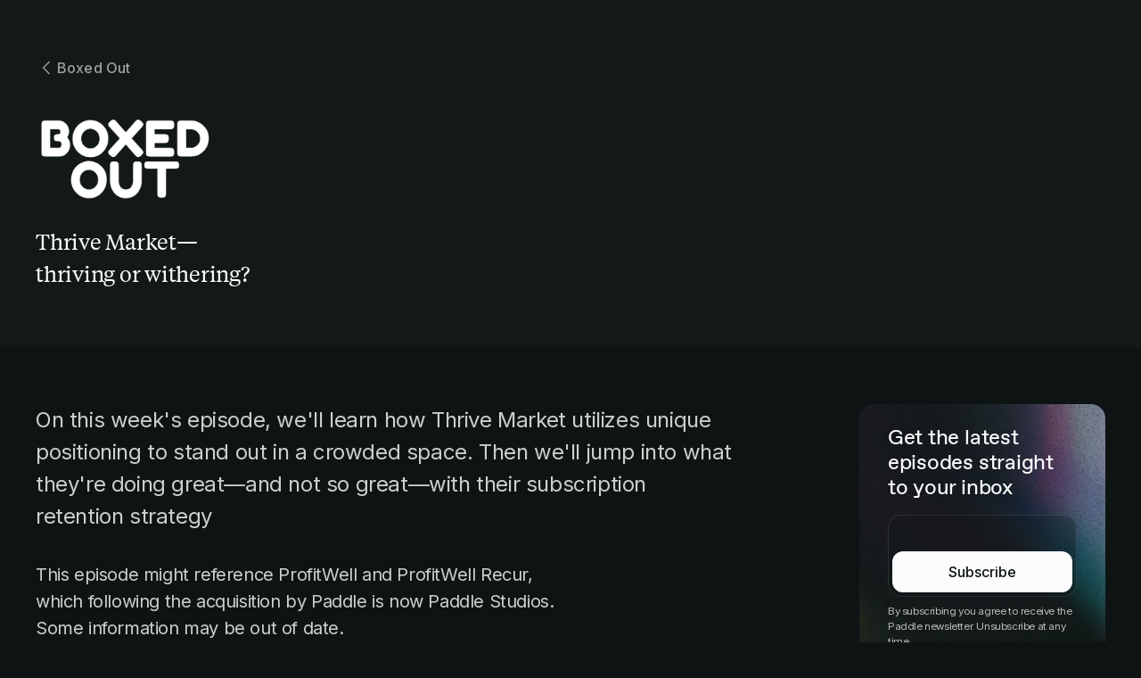

--- FILE ---
content_type: text/html; charset=utf-8
request_url: https://www.paddle.com/studios/shows/boxed-out/boxedout-thrive-market
body_size: 63290
content:
<!DOCTYPE html><!--KjAry_p_6g_6GTfOHdcB8--><html lang="en" class="__variable_e19fcf __variable_3d87d3 __variable_a37e23"><head><meta charSet="utf-8"/><meta name="viewport" content="width=device-width, initial-scale=1, maximum-scale=5"/><link rel="preload" href="/studios/_next/static/media/2d22d38f7dbc44cd-s.p.woff2" as="font" crossorigin="" type="font/woff2"/><link rel="preload" href="/studios/_next/static/media/55bdcca5e0eac7f8-s.p.woff2" as="font" crossorigin="" type="font/woff2"/><link rel="preload" href="/studios/_next/static/media/5b518dc22b1ea08c-s.p.woff2" as="font" crossorigin="" type="font/woff2"/><link rel="preload" href="/studios/_next/static/media/6549d4c7053439e7-s.p.woff2" as="font" crossorigin="" type="font/woff2"/><link rel="preload" href="/studios/_next/static/media/741a9eb26a058673-s.p.woff" as="font" crossorigin="" type="font/woff"/><link rel="preload" href="/studios/_next/static/media/8158e08fdbf5a362-s.p.woff" as="font" crossorigin="" type="font/woff"/><link rel="preload" href="/studios/_next/static/media/840d14d5ec6d3efc-s.p.woff2" as="font" crossorigin="" type="font/woff2"/><link rel="preload" href="/studios/_next/static/media/85af6a48a89b1739-s.p.woff2" as="font" crossorigin="" type="font/woff2"/><link rel="preload" href="/studios/_next/static/media/99273ea64d687d9e-s.p.woff2" as="font" crossorigin="" type="font/woff2"/><link rel="preload" href="/studios/_next/static/media/b1a71318d6d38f3d-s.p.woff2" as="font" crossorigin="" type="font/woff2"/><link rel="preload" href="/studios/_next/static/media/c77f64aba5878bcf-s.p.woff2" as="font" crossorigin="" type="font/woff2"/><link rel="preload" href="/studios/_next/static/media/e4af272ccee01ff0-s.p.woff2" as="font" crossorigin="" type="font/woff2"/><link rel="preload" href="/studios/_next/static/media/eb200028be33f815-s.p.woff2" as="font" crossorigin="" type="font/woff2"/><style data-precedence="next" data-href="/studios/_next/static/css/6ae4c2e2d8c009f0.css?dpl=bb29e055a1695471c29638131df45a3c95372eb152ddfa849685c29dc712c261363936313138316165303834633030303038323536393562 /studios/_next/static/css/2cc4e13eafa54294.css?dpl=bb29e055a1695471c29638131df45a3c95372eb152ddfa849685c29dc712c261363936313138316165303834633030303038323536393562 /studios/_next/static/css/321342e473e3b2c6.css?dpl=bb29e055a1695471c29638131df45a3c95372eb152ddfa849685c29dc712c261363936313138316165303834633030303038323536393562 /studios/_next/static/css/9b5034c79c79c354.css?dpl=bb29e055a1695471c29638131df45a3c95372eb152ddfa849685c29dc712c261363936313138316165303834633030303038323536393562 /studios/_next/static/css/a88875757671ebad.css?dpl=bb29e055a1695471c29638131df45a3c95372eb152ddfa849685c29dc712c261363936313138316165303834633030303038323536393562">.we-sign-tomorrow_wst__TuINS{display:grid;grid-template-columns:0 [main-start] repeat(4,minmax(0,1fr)) [main-end] 0;grid-column-gap:24px;column-gap:24px}@media screen and (min-width:843px){.we-sign-tomorrow_wst__TuINS{grid-template-columns:40px [main-start] repeat(6,minmax(0,1fr)) [main-end] 40px;column-gap:24px}}@media screen and (min-width:1024px){.we-sign-tomorrow_wst__TuINS{grid-template-columns:minmax(0,1fr) [main-start] repeat(12,minmax(0,67.3333333333px)) [main-end] minmax(0,1fr);column-gap:40px}}.we-sign-tomorrow_wst-back__7SsMm{display:flex;gap:4px;color:var(--white-alpha-60);text-decoration:none;letter-spacing:.01em;font-weight:500;font-size:16px;justify-self:flex-start;align-items:center;margin-bottom:40px}.we-sign-tomorrow_wst-back__7SsMm:hover{color:var(--white-alpha-80)}.we-sign-tomorrow_wst-hero__F_Gb_{grid-column:1/-1;padding:120px 0;text-align:center;display:grid;grid-template-columns:0 [main-start] repeat(4,minmax(0,1fr)) [main-end] 0;grid-column-gap:24px;column-gap:24px}@media screen and (min-width:843px){.we-sign-tomorrow_wst-hero__F_Gb_{grid-template-columns:40px [main-start] repeat(6,minmax(0,1fr)) [main-end] 40px;column-gap:24px}}@media screen and (min-width:1024px){.we-sign-tomorrow_wst-hero__F_Gb_{grid-template-columns:minmax(0,1fr) [main-start] repeat(12,minmax(0,67.3333333333px)) [main-end] minmax(0,1fr);column-gap:40px}}.we-sign-tomorrow_wst-hero__F_Gb_>*{grid-column:2/-2}.we-sign-tomorrow_wst-logo__PBVMh{font-size:.1px;color:rgba(0,0,0,.01)}.we-sign-tomorrow_wst-detail__DRE53{margin-bottom:120px;grid-column:2/-2;display:grid;grid-template-columns:3fr 4fr}.we-sign-tomorrow_wst-video__1qODh{margin-bottom:120px;aspect-ratio:16/9;grid-column:2/-2}.we-sign-tomorrow_wst-video__1qODh>*{width:100%;height:100%;background-color:rgba(102,51,153,.3)}.error-404_error__pmwxv{min-height:90vh;display:grid;grid-template-rows:1fr auto;align-items:center;justify-content:center;text-align:center;overflow:hidden}.error-404_controls__Ypa3P{padding:56px 32px;z-index:1}@media screen and (min-width:1024px){.error-404_controls__Ypa3P{padding:80px 32px}}@media screen and (min-width:1920px){.error-404_controls__Ypa3P{padding:120px 32px}}.error-404_links__vbl_W{display:flex;justify-content:center;gap:32px}.error-404_screens___wwga{position:absolute;top:15%;left:50%;display:grid;grid-template-columns:auto auto;grid-gap:1rem;gap:1rem;transform:translate(-50%,-50%);z-index:-1}.error-404_screen__NPa2K{width:160px;aspect-ratio:16/9;border-radius:8px;outline:2px solid var(--white-alpha-20);background:linear-gradient(to bottom,var(--white-alpha-10),var(--white-alpha-2));-webkit-backdrop-filter:blur(12px);backdrop-filter:blur(12px)}.error-404_screen__NPa2K:first-child{margin-top:-2rem;margin-left:-1rem}.error-404_screen__NPa2K:nth-child(2){margin-left:-3rem}.error-404_screen__NPa2K:nth-child(3){margin-top:-2rem}@media screen and (min-width:1024px){.error-404_screen__NPa2K{width:240px}}.error-404_graphic__hZYfC{position:relative;align-self:flex-end}.error-404_graphic__hZYfC:before{content:"";position:absolute;left:50%;top:70%;transform:translateX(-50%);z-index:-1;display:block;width:320vw;aspect-ratio:1/1;border-radius:50%;box-shadow:inset 0 0 120px var(--black-alpha-95),0 0 240px rgba(156,226,240,.2);background:radial-gradient(circle at center,var(--white-alpha-5),var(--black)),radial-gradient(circle at center,var(--black),var(--black))}@media screen and (min-width:1024px){.error-404_graphic__hZYfC:before{top:100%}}.error-404_kino__VmJEb{align-self:flex-end;width:80%;max-width:320px;aspect-ratio:1/1.5;display:flex;flex-direction:column;align-items:center;margin:0 auto -20%;pointer-events:none;filter:drop-shadow(1px -1px 1px rgba(212,173,255,.5))}@media screen and (min-width:1024px){.error-404_kino__VmJEb{width:40%}}.error-404_head__ZGSxz{width:40%;animation:error-404_headMove__s0rKS 6s ease-in infinite alternate both}.error-404_ears__DJAAt{margin-bottom:-26px}.error-404_body__0u1lT{width:70%;margin-top:-26px}.error-404_tail__2CxIJ{margin-top:-28px;transform-origin:top;animation:error-404_tailWag__RWnri 4s ease-in infinite alternate both}@keyframes error-404_headMove__s0rKS{0%{transform:rotate(-8deg)}50%{transform:rotate(8deg)}to{transform:rotate(8deg)}}@keyframes error-404_tailWag__RWnri{0%{transform:rotate(-8deg)}12%{transform:rotate(-4deg)}27%{transform:rotate(-6deg)}50%{transform:rotate(-5deg)}to{transform:rotate(8deg)}}.button_button__se8uC{position:relative;z-index:1;display:inline-block;padding:12px 20px;font-family:var(--default-font);font-size:var(--step-0);font-weight:500;line-height:normal;text-decoration:none;min-width:90px;text-align:center}@media screen and (min-width:641px){.button_button__se8uC{white-space:nowrap}}.button_button__se8uC .o-icon{width:16px;height:16px;align-self:center}.button_button__se8uC .o-icon use[href*="#launch"]{transform:translateY(-1px)}.button_button--l__YLeLG{font-size:var(--step-1);padding:1em 2em;min-width:320px}@media screen and (max-width:640px){.button_button--l__YLeLG{width:100%}}.button_button--l__YLeLG span{justify-content:center}.button_button--anchor-link__soaD1{display:flex;flex-direction:row;gap:.5rem;width:max-content;padding:0;border:none;border-radius:0;background:rgba(0,0,0,0);align-content:center;font-size:var(--step-1);text-align:left;overflow:visible}.button_button--anchor-link__soaD1 .button_button__icon__KIA_w{position:relative;top:4px;height:16px;transition:all .16s ease-out;stroke:var(--white)}.button_button--anchor-link__soaD1 .button_button__icon__KIA_w path{stroke:var(--white)}.button_button--anchor-link__soaD1 span{position:relative;color:var(--white-alpha-95)}.button_button--anchor-link__soaD1 span:after,.button_button--anchor-link__soaD1 span:before{content:"";position:absolute;top:calc(100% + 2px);right:0;left:0;display:block;background-color:var(--white)}.button_button--anchor-link__soaD1 span:after{height:1px;opacity:0}.button_button--anchor-link__soaD1 span:before{height:2px;transform:scaleX(0);transform-origin:right;transition:all .24s ease-in,transform-origin 0s linear}.button_button--anchor-link__soaD1+.button_button--anchor-link__soaD1{margin-left:0;margin-top:1.5rem}.button_button--anchor-link__soaD1:hover .button_button__icon__KIA_w{transform:translateX(.3rem)}.button_button--anchor-link__soaD1:hover span{color:var(--white)}.button_button--anchor-link__soaD1:hover span:before{transform:scaleX(1);transform-origin:left;transition:all .24s ease-out,transform-origin 0s linear}.button_button--minimal__9fW_6{display:flex;flex-direction:row;gap:.5rem;padding:0;border:none;border-radius:0;background:rgba(0,0,0,0);align-content:center;font-size:var(--step-1);text-align:left;overflow:visible}.button_button--minimal__9fW_6 .button_button__icon__KIA_w{position:relative;top:4px;height:16px;transition:all .16s ease-out;stroke:var(--white)}.button_button--minimal__9fW_6 .button_button__icon__KIA_w path{stroke:var(--white)}.button_button--minimal__9fW_6 span{position:relative;color:var(--white-alpha-95)}.button_button--minimal__9fW_6+.button_button--minimal__9fW_6{margin-left:0;margin-top:1.5rem}.button_button--minimal__9fW_6:hover .button_button__icon__KIA_w{transform:translateX(.3rem)}.button_button--minimal__9fW_6:hover span{color:var(--white)}.button_button--primary__a__65,.button_button--secondary__1tzjB{padding:0;border-radius:var(--corner-l)}.button_button--primary__a__65 span,.button_button--secondary__1tzjB span{display:flex;align-content:center;gap:1rem;padding:12px 20px;border-radius:var(--corner-l)}.button_button--primary__a__65{--btn-transition:0.8s;color:var(--black);z-index:1;isolation:isolate;transition:background-color var(--btn-transition) var(--ease-1),border-color var(--btn-transition) var(--ease-1),color var(--btn-transition) var(--ease-1),box-shadow var(--btn-transition) var(--ease-1),opacity var(--btn-transition) var(--ease-1)}.button_button--primary__a__65 .o-icon{fill:var(--black)}.button_button--primary__a__65 span{border:1px solid var(--white);background-color:var(--white);transition:background-color var(--btn-transition) var(--ease-1),border-color var(--btn-transition) var(--ease-1),color var(--btn-transition) var(--ease-1)}.button_button--primary__a__65:before{content:"";position:absolute;z-index:-1;top:0;right:0;bottom:0;left:0;display:block;background:linear-gradient(280.97deg,#c5ecfe,#298aff 50.81%,#eeb7e7);background-size:200%;transition:opacity var(--btn-transition) var(--ease-1),filter var(--btn-transition) var(--ease-1),background-position 4s linear;filter:blur(16px);opacity:0;animation:button_buttonGlow__4y3AT 4s linear infinite forwards}.button_button--primary__a__65:hover{border-color:var(--white)}.button_button--primary__a__65:hover:before{opacity:1}.button_button--secondary__1tzjB{--btn-transition:0.8s;border:1px solid var(--white-alpha-2);background-color:var(--white-alpha-20);color:var(--white);transition:background-color var(--btn-transition) var(--ease-1),border-color var(--btn-transition) var(--ease-1),color var(--btn-transition) var(--ease-1)}.button_button--secondary__1tzjB .o-icon{fill:var(--white)}.button_button--secondary__1tzjB:after{content:"";position:absolute;z-index:-1;top:0;right:0;bottom:0;left:0;display:block;background:linear-gradient(90deg,rgba(252,252,252,.16),rgba(252,252,252,0) 50%,rgba(252,252,252,0));background-size:200%;background-position:100%;transition:background-position var(--btn-transition) var(--ease-1);border-radius:var(--corner-l)}.button_button--secondary__1tzjB:hover:after{background-position:0}.button_button--s__wGjYP{font-size:var(--step--1)}.button_button--s__wGjYP span{padding:10px 24px!important}[data-theme=light] .button_button--primary__a__65{border-color:var(--black);color:var(--white)}[data-theme=light] .button_button--primary__a__65 .o-icon{fill:var(--white)}[data-theme=light] .button_button--primary__a__65 span{border-color:var(--black);background-color:var(--black)}[data-theme=light] .button_button--secondary__1tzjB{border:1px solid var(--black-alpha-2);background-color:var(--black-alpha-20)}[data-theme=light] .button_button--secondary__1tzjB .o-icon{fill:var(--black)}[data-theme=light] .button_button--secondary__1tzjB:after{background-image:linear-gradient(90deg,rgba(var(--black-rgb),.24) 0,rgba(var(--black-rgb),0) 50%,rgba(var(--black-rgb),0) 100%)}.button_button--primary__a__65.button_button--black__wEcSk,.button_button--secondary__1tzjB.button_button--black__wEcSk{color:var(--white);border:none}.button_button--primary__a__65.button_button--black__wEcSk span,.button_button--secondary__1tzjB.button_button--black__wEcSk span{background-color:var(--black);border-color:var(--black)}.button_button--anchor-link__soaD1.button_button--black__wEcSk span{color:var(--black)}.button_button--anchor-link__soaD1.button_button--black__wEcSk .button_button__icon__KIA_w,.button_button--anchor-link__soaD1.button_button--black__wEcSk .button_button__icon__KIA_w path{stroke:var(--black)}@keyframes button_buttonGlow__4y3AT{0%{background-position:-200%}to{background-position:200%}}.overlay_overlay__2dbqh{position:fixed;top:0;right:0;bottom:0;left:0;align-items:center;justify-content:center;display:none;overscroll-behavior:contain;z-index:150}.overlay_overlay__2dbqh.overlay_is-active__3J1ff{display:flex}.overlay_overlay__scrim__e75YK{position:fixed;top:0;right:0;bottom:0;left:0;background-color:rgba(var(--black-rgb),.72);z-index:-1;cursor:default}.overlay_overlay__content__GxoY4{max-width:80vw}.overlay_overlay__video__nSZDx{padding-bottom:56.25%;position:relative;height:100%;width:100%}.overlay_overlay__video__nSZDx iframe,.overlay_overlay__video__nSZDx video{position:absolute;top:0;left:0;max-width:100%;height:100%;border-radius:var(--corner-m)}@supports(aspect-ratio:16/9){.overlay_overlay__video__nSZDx{padding-bottom:0;aspect-ratio:16/9;height:auto}.overlay_overlay__video__nSZDx iframe{position:static;height:auto;aspect-ratio:16/9}}.overlay_overlay__form__zweRl{background-color:var(--white);border-radius:var(--corner-s);width:100%;max-width:none;max-height:80%;overflow-y:scroll;text-align:center}.overlay_overlay__form__zweRl .field{text-align:left;width:100%}.overlay_overlay__form__zweRl .field input{width:100%!important}.overlay_overlay__form__zweRl iframe{height:100%;padding:2rem 1.5rem}@media screen and (min-width:641px){.overlay_overlay__form__zweRl{width:80%}}@media screen and (min-width:1024px){.overlay_overlay__form__zweRl{width:40%}}.form_f__bSL0E .hs_paddle_studios_subscription{display:none}.form_f__bSL0E .hs-form-field ul{list-style:none;margin:0}.form_f--overlay__P0o1A{grid-column:2/-2;padding:2.5rem 3rem;background-color:var(--white);border-radius:var(--corner-m);color:var(--black)}.form_f--overlay__P0o1A input:not([type]),.form_f--overlay__P0o1A input[type=email],.form_f--overlay__P0o1A input[type=tel],.form_f--overlay__P0o1A input[type=text],.form_f--overlay__P0o1A select,.form_f--overlay__P0o1A textarea{border-color:var(--black-alpha-20);background-color:var(--black-alpha-5);color:var(--black)}.form_f--overlay__P0o1A input:not([type]):focus,.form_f--overlay__P0o1A input:not([type]):hover,.form_f--overlay__P0o1A input[type=email]:focus,.form_f--overlay__P0o1A input[type=email]:hover,.form_f--overlay__P0o1A input[type=tel]:focus,.form_f--overlay__P0o1A input[type=tel]:hover,.form_f--overlay__P0o1A input[type=text]:focus,.form_f--overlay__P0o1A input[type=text]:hover,.form_f--overlay__P0o1A select:focus,.form_f--overlay__P0o1A select:hover,.form_f--overlay__P0o1A textarea:focus,.form_f--overlay__P0o1A textarea:hover{border-color:var(--black-alpha-40)}.form_f--overlay__P0o1A legend{color:var(--black)}.form_f--overlay__P0o1A li{list-style-image:none}@media screen and (min-width:1024px){.form_f--overlay__P0o1A{grid-column:8/span 6}}@media screen and (min-width:1920px){.form_f--overlay__P0o1A{grid-column:8/span 5}}.form_f--banner__4_1IG{text-decoration:none}.form_f--banner__4_1IG .hs-form{border:1px solid var(--black);padding:.25rem!important;border-radius:15px}.form_f--banner__4_1IG .submitted-message{padding:10px}.form_f--banner__4_1IG .hs-input{border:none;padding-left:.5rem;color:var(--black)}.form_f--banner__4_1IG .hs-error-msg,.form_f--banner__4_1IG .hs-error-msgs{padding:10px}[data-theme=dark] div[id*=hubspotForm].form_f--banner__4_1IG .hs-form{background-color:var(--black-alpha-20);border:1px solid var(--white-alpha-10)}[data-theme=dark] div[id*=hubspotForm].form_f--banner__4_1IG .hs-input{color:var(--white)}[data-theme=dark] div[id*=hubspotForm].form_f--banner__4_1IG .hs-submit input[type=submit]{background-color:var(--white);color:var(--black)}.footer_footer__Z90vt{position:relative;padding:120px 0;overflow:hidden;grid-row-gap:120px;display:grid;grid-template-columns:0 [main-start] repeat(4,minmax(0,1fr)) [main-end] 0;grid-column-gap:24px;column-gap:24px}@media screen and (min-width:843px){.footer_footer__Z90vt{grid-template-columns:40px [main-start] repeat(6,minmax(0,1fr)) [main-end] 40px;column-gap:24px}}@media screen and (min-width:1024px){.footer_footer__Z90vt{grid-template-columns:minmax(0,1fr) [main-start] repeat(12,minmax(0,67.3333333333px)) [main-end] minmax(0,1fr);column-gap:40px}}.footer_footer__Z90vt:after,.footer_footer__Z90vt:before{content:"";position:absolute;display:block;border-radius:50%;opacity:.15;z-index:-2}.footer_footer__Z90vt:before{left:50%;top:50%;width:20%;height:300%;background:#da72ad;transform:translateY(-50%) rotate(-80deg);filter:blur(120px)}.footer_footer__Z90vt:after{right:50%;top:50%;width:25%;height:100%;background:#9e7ac9;transform:translateY(-50%) rotate(35deg);filter:blur(120px)}.footer_footer__banner-wrapper__HB7vC{grid-column:2/-2}@media screen and (min-width:1024px){.footer_footer__banner-wrapper__HB7vC{grid-column:3/-3}}.footer_footer__inner__L_oA_{display:grid;grid-column:2/-2;grid-gap:72px;gap:72px}.footer_footer__inner__L_oA_:before{content:"";position:absolute;top:0;left:0;display:block;height:1px;width:100%;background:linear-gradient(to right,transparent,var(--white-alpha-10),transparent)}.footer_footer__inner__L_oA_ small{display:block;margin-top:24px;color:var(--white-alpha-60)}@media screen and (min-width:1024px){.footer_footer__inner__L_oA_{grid-template-columns:3fr 6fr 3fr}}@media screen and (min-width:1920px){.footer_footer__inner__L_oA_{grid-template-columns:2fr 8fr 2fr}}.footer_footer__newsletter__aBcpx{text-align:center}.footer_footer__nav__sycSz{display:flex;flex-direction:column;justify-content:space-between;gap:24px;align-items:flex-end}.footer_footer__nav__sycSz a{text-decoration:none;font-weight:500;font-size:16px;color:var(--white-alpha-80)}.banner_banner___gNJv{display:grid;grid-template-columns:3fr 2.5fr;position:relative;padding:48px;border-radius:24px;background:linear-gradient(to bottom right,var(--white-alpha-2),transparent) 0 0,radial-gradient(var(--white-alpha-5),transparent 70%) center -120px/100% 280px;background-repeat:no-repeat;box-shadow:inset 0 0 0 1px var(--white-alpha-5),0 16px 32px var(--black-alpha-20),0 4px 16px var(--black-alpha-40);text-align:left}.banner_banner___gNJv:before{content:"";position:absolute;top:0;right:0;bottom:0;left:0;z-index:-1;border-radius:24px;background-color:var(--black-alpha-80);-webkit-backdrop-filter:blur(12px);backdrop-filter:blur(12px)}.banner_banner___gNJv p{margin:0!important;font-size:var(--step-1)}.banner_banner__detail__BKzH4{display:flex;flex-direction:column;gap:16px}.landing-hero_landing-hero__LsdGv{position:relative;padding:120px 0;overflow-x:clip;display:grid;grid-template-columns:0 [main-start] repeat(4,minmax(0,1fr)) [main-end] 0;grid-column-gap:24px;column-gap:24px}@media screen and (min-width:843px){.landing-hero_landing-hero__LsdGv{grid-template-columns:40px [main-start] repeat(6,minmax(0,1fr)) [main-end] 40px;column-gap:24px}}@media screen and (min-width:1024px){.landing-hero_landing-hero__LsdGv{grid-template-columns:minmax(0,1fr) [main-start] repeat(12,minmax(0,67.3333333333px)) [main-end] minmax(0,1fr);column-gap:40px}}.landing-hero_landing-hero__LsdGv:after,.landing-hero_landing-hero__LsdGv:before{content:"";position:absolute;display:block;border-radius:50%;opacity:.2;z-index:-1}.landing-hero_landing-hero__LsdGv:before{top:50%;width:20%;height:300%;background:#da72ad;transform:translateY(-50%) rotate(-80deg);filter:blur(120px)}.landing-hero_landing-hero__LsdGv:after{right:0;top:50%;width:25%;height:200%;background:#9e7ac9;transform:translateY(-50%) rotate(35deg);filter:blur(120px)}.landing-hero_landing-hero__content__2w4FW{grid-column:2/-2;text-align:center}.landing-hero_landing-hero__content__2w4FW h1{margin:24px 0;line-height:1.2;letter-spacing:-.03em}@media screen and (min-width:1024px){.landing-hero_landing-hero__content__2w4FW{grid-column:3/-3}}.landing-hero_landing-hero__actions__YtlwW{display:flex;gap:24px;justify-content:center;flex-wrap:wrap-reverse}.block_block__4rO1G{position:relative;display:grid;grid-template-columns:0 [main-start] repeat(4,minmax(0,1fr)) [main-end] 0;grid-column-gap:24px;column-gap:24px}@media screen and (min-width:843px){.block_block__4rO1G{grid-template-columns:40px [main-start] repeat(6,minmax(0,1fr)) [main-end] 40px;column-gap:24px}}@media screen and (min-width:1024px){.block_block__4rO1G{grid-template-columns:minmax(0,1fr) [main-start] repeat(12,minmax(0,67.3333333333px)) [main-end] minmax(0,1fr);column-gap:40px}}.block_block__4rO1G[data-theme=editorial]{padding-top:2rem;padding-bottom:0}.block_is-sticky__0hQNf{position:-webkit-sticky;position:sticky;top:0;left:0;z-index:1;will-change:transform}.block_block--top-xl__e1sHr{padding-top:var(--space-xl)}.block_block--bottom-xl__88_cO{padding-bottom:var(--space-xl)}.block_block--top-l__RRiS1{padding-top:var(--space-l)}.block_block--bottom-l__t8taj{padding-bottom:var(--space-l)}.block_block--top-m__Nzv9D{padding-top:var(--space-m)}.block_block--bottom-m__I9qjp{padding-bottom:var(--space-m)}.block_block--top-s__b7MRT{padding-top:var(--space-s)}.block_block--bottom-s__2gTam{padding-bottom:var(--space-s)}.site-header_header__htelx{position:relative;top:0;left:0;padding-top:1.5rem;padding-bottom:1.5rem;background-color:rgba(0,0,0,0);z-index:100;display:none}@media screen and (min-width:1024px){.site-header_header__htelx{display:grid;grid-template-columns:0 [main-start] repeat(4,minmax(0,1fr)) [main-end] 0;grid-column-gap:24px;column-gap:24px}}@media screen and (min-width:1024px)and (min-width:843px){.site-header_header__htelx{grid-template-columns:40px [main-start] repeat(6,minmax(0,1fr)) [main-end] 40px;column-gap:24px}}@media screen and (min-width:1024px)and (min-width:1024px){.site-header_header__htelx{grid-template-columns:minmax(0,1fr) [main-start] repeat(12,minmax(0,67.3333333333px)) [main-end] minmax(0,1fr);column-gap:40px}}.site-header_header__htelx:has([class*=headerItem]:hover){background:var(--black-alpha-80)}.site-header_header__logo__9ParL>img{cursor:pointer}@media screen and (min-width:1024px){.site-header_header__logo__9ParL img{transform:translateY(2px)}}.site-header_header--mobile__AqQ0k{position:relative;top:0;left:0;padding-top:1.5rem;padding-bottom:1.5rem;background-color:rgba(0,0,0,0);z-index:100;display:grid;grid-template-columns:0 [main-start] repeat(4,minmax(0,1fr)) [main-end] 0;grid-column-gap:24px;column-gap:24px}@media screen and (min-width:843px){.site-header_header--mobile__AqQ0k{grid-template-columns:40px [main-start] repeat(6,minmax(0,1fr)) [main-end] 40px;column-gap:24px}}@media screen and (min-width:1024px){.site-header_header--mobile__AqQ0k{grid-template-columns:minmax(0,1fr) [main-start] repeat(12,minmax(0,67.3333333333px)) [main-end] minmax(0,1fr);column-gap:40px;display:none}}.site-header_header__inner__r_ALw{grid-column:main-start/main-end;display:flex;justify-content:space-between;align-items:center}.header-actions_actions__5nXRZ{position:fixed;right:0;bottom:0;left:0;display:none;justify-content:center;padding:1rem .5rem;z-index:110;background-color:var(--black)}.header-actions_actions__5nXRZ [data-component-name=Button]{display:block}.header-actions_actions__5nXRZ [data-component-name=Button]:before{display:none}.header-actions_actions__5nXRZ [data-component-name=Button] span{color:var(--white);background-color:var(--white-alpha-20);border:none;padding:9px 12px;align-items:center;gap:8px;border-radius:12px}.header-actions_actions__5nXRZ [data-component-name=Button] span svg{margin-top:-1px;transition:all .16s var(--ease-1)}.header-actions_actions__5nXRZ [data-component-name=Button]:hover span{background-color:var(--white-alpha-40)}.header-actions_actions__5nXRZ [data-component-name=Button]:hover span svg{transform:translateX(-3px)}@media screen and (min-width:1024px){.header-actions_actions__5nXRZ{background-color:rgba(0,0,0,0);z-index:auto;padding:0;position:static;display:flex;gap:2rem;align-items:center}}.header-actions_loginMenu__jwfnX{position:relative;cursor:pointer;color:var(--white);font-size:var(--step-0);font-weight:500;text-decoration:none}.header-actions_loginMenu__jwfnX li{list-style:none;margin:0!important}.header-actions_loginMenu__jwfnX>li{display:flex;gap:12px;align-items:center}.header-actions_loginMenu__jwfnX>li svg{display:block;margin-top:-1px}.header-actions_loginMenu__jwfnX:hover .header-actions_loginMenu_dropdown__sA6qE{visibility:visible}.header-actions_loginMenu_dropdown__sA6qE{position:absolute;left:0;top:calc(100% + 12px);margin:0;display:flex;flex-direction:column;gap:8px;width:max-content;padding:8px;border:1px solid var(--white-alpha-10);border-radius:12px;background:var(--black-alpha-80);-webkit-backdrop-filter:blur(12px);backdrop-filter:blur(12px);visibility:hidden}.header-actions_loginMenu_dropdown__sA6qE:before{content:"";position:absolute;top:-24px;right:0;bottom:0;left:0;z-index:-1}.header-actions_loginMenu_item__Zt2Vo{display:grid;grid-template-columns:auto 1fr;grid-gap:12px;gap:12px;align-items:center;padding:8px 24px 8px 8px;border-radius:8px;transition:all .24s ease-out;color:var(--white);font-size:var(--step-0);font-weight:500;text-decoration:none}.header-actions_loginMenu_item__Zt2Vo img{width:32px}.header-actions_loginMenu_item__Zt2Vo:hover{background-color:var(--white-alpha-10)}.header-nav_header__nav__5cJdU{display:none;position:absolute;top:140px;right:1rem;left:1rem;overflow:auto;padding:0 0 4rem;z-index:100;flex-direction:column;align-items:center;border-radius:var(--corner-s);background-color:var(--neutral-80);height:100%}@media screen and (min-width:1024px){.header-nav_header__nav__5cJdU{position:static;margin:initial;display:flex;flex-direction:row;align-items:center;border-radius:initial;background-color:rgba(0,0,0,0);overflow:initial;padding:initial}}.hamburger_header__e6Fez{display:flex;align-items:center}@media screen and (min-width:1024px){.hamburger_header__e6Fez{display:none}}/*!
 * Hamburgers
 * @description Tasty CSS-animated hamburgers
 * @author Jonathan Suh @jonsuh
 * @site https://jonsuh.com/hamburgers
 * @link https://github.com/jonsuh/hamburgers
 */.hamburger_hamburger__bbjRo{padding:15px;display:inline-block;cursor:pointer;transition-property:opacity,filter;transition-duration:.15s;transition-timing-function:linear;font:inherit;color:inherit;text-transform:none;background-color:rgba(0,0,0,0);border:0;margin:0;overflow:visible}.hamburger_hamburger__bbjRo:hover{opacity:1}.hamburger_hamburger__bbjRo.hamburger_isActive__9xhrC:hover{opacity:.7}.hamburger_hamburger__bbjRo.hamburger_isActive__9xhrC .hamburger_hamburger-inner__xvK4f,.hamburger_hamburger__bbjRo.hamburger_isActive__9xhrC .hamburger_hamburger-inner__xvK4f:after,.hamburger_hamburger__bbjRo.hamburger_isActive__9xhrC .hamburger_hamburger-inner__xvK4f:before{background-color:var(--neutral-20)}.hamburger_hamburger-box__RdfUw{width:24px;height:14px;display:inline-block;position:relative}.hamburger_hamburger-inner__xvK4f{display:block;top:50%;margin-top:-1px}.hamburger_hamburger-inner__xvK4f,.hamburger_hamburger-inner__xvK4f:after,.hamburger_hamburger-inner__xvK4f:before{width:24px;height:2px;background-color:var(--neutral-20);border-radius:4px;position:absolute;transition-property:transform;transition-duration:.15s;transition-timing-function:ease}.hamburger_hamburger-inner__xvK4f:after,.hamburger_hamburger-inner__xvK4f:before{content:"";display:block}.hamburger_hamburger-inner__xvK4f:before{top:-6px}.hamburger_hamburger-inner__xvK4f:after{bottom:-6px}.hamburger_hamburger--collapse__9HYGt .hamburger_hamburger-inner__xvK4f{top:auto;bottom:0;transition-duration:.13s;transition-delay:.13s;transition-timing-function:cubic-bezier(.55,.055,.675,.19)}.hamburger_hamburger--collapse__9HYGt .hamburger_hamburger-inner__xvK4f:after{top:-12px;transition:top .2s cubic-bezier(.33333,.66667,.66667,1) .2s,opacity .1s linear}.hamburger_hamburger--collapse__9HYGt .hamburger_hamburger-inner__xvK4f:before{transition:top .12s cubic-bezier(.33333,.66667,.66667,1) .2s,transform .13s cubic-bezier(.55,.055,.675,.19)}.hamburger_hamburger--collapse__9HYGt.hamburger_isActive__9xhrC .hamburger_hamburger-inner__xvK4f{transform:translate3d(0,-6px,0) rotate(-45deg);transition-delay:.22s;transition-timing-function:cubic-bezier(.215,.61,.355,1)}.hamburger_hamburger--collapse__9HYGt.hamburger_isActive__9xhrC .hamburger_hamburger-inner__xvK4f:after{top:0;opacity:0;transition:top .2s cubic-bezier(.33333,0,.66667,.33333),opacity .1s linear .22s}.hamburger_hamburger--collapse__9HYGt.hamburger_isActive__9xhrC .hamburger_hamburger-inner__xvK4f:before{top:0;transform:rotate(-90deg);transition:top .1s cubic-bezier(.33333,0,.66667,.33333) .16s,transform .13s cubic-bezier(.215,.61,.355,1) .25s}.overlay-nav_on__ach_1{position:absolute;top:5rem;right:1rem;left:1rem;z-index:120;background-color:var(--neutral-80);border-radius:var(--corner-m);display:none}.overlay-nav_on__ach_1.overlay-nav_isActive__HSCIP{display:block}.overlay-nav_on__auth__NTCHa{position:-webkit-sticky;position:sticky;bottom:0;left:0;display:grid;grid-template-columns:1fr 1fr;align-items:center;padding:1rem;background-color:rgba(24,34,34,.7);-webkit-backdrop-filter:blur(8px);backdrop-filter:blur(8px);border-top:var(--white-alpha-20)}.overlay-nav_on__auth__NTCHa>:first-child{grid-column:1/-1}.overlay-nav_on__auth__NTCHa>:first-child span{justify-content:center}.overlay-nav_on__auth__NTCHa>:last-child,.overlay-nav_on__auth__NTCHa>:nth-last-child(2){display:block;text-align:center;padding:1rem 0}.overlay-nav_on__auth__NTCHa>:nth-child(2){position:relative;z-index:1;grid-column:1/-1;margin-top:24px;display:flex;align-items:center;justify-content:center;overflow:hidden;text-align:center}.overlay-nav_on__auth__NTCHa>:nth-child(2):before{content:"";position:absolute;top:50%;right:calc(50% + 2rem);width:50%;height:1px;background:var(--white-alpha-20)}.overlay-nav_on__auth__NTCHa>:nth-child(2):after{content:"";position:absolute;top:50%;left:calc(50% + 2rem);width:50%;height:1px;background:var(--white-alpha-20)}@media screen and (min-width:641px){.overlay-nav_on__auth__NTCHa>:nth-child(2):before{right:calc(50% + 4rem);width:45%}.overlay-nav_on__auth__NTCHa>:nth-child(2):after{left:calc(50% + 4rem);width:45%}}.nav-link_navLink__qhh5e{display:inline-block;color:var(--white);font-size:var(--step-0);font-weight:500;text-decoration:none}.nav-link_headerLabel__RmZ2j{position:relative;transition:all .16s ease-out}.nav-link_headerLabel__RmZ2j:after{position:absolute;top:100%;left:0;display:block;padding:.25rem;background-color:rgba(255,0,0,.72)}.nav-link_footerLink__uJPHn{color:var(--white-alpha-60)}.nav-link_footerLink__uJPHn:hover{color:var(--white-alpha-80)}.nav-link_quickLink__u5a9K{color:var(--white);font-size:14px;font-weight:500;line-height:1;letter-spacing:.42px;text-decoration:none;display:block}.nav-link_quickLink__u5a9K:hover{color:var(--white)}.nav-link_complianceLink__VzoH7{color:var(--white);opacity:.4;font-size:14px;font-weight:500;line-height:1;letter-spacing:.42px;text-decoration:none;display:block}.nav-link_complianceLink__VzoH7:hover{color:var(--white)}.nav-link_badge__vDLFv{display:flex;gap:8px;align-items:center}.nav-link_badge__vDLFv span{display:block;padding:6px 8px;border-radius:120px;background-color:var(--white);color:var(--black);font-size:10px;font-weight:400;line-height:1;letter-spacing:.1px}.nav-link_headerLink__tUIxs{display:inline-block;margin:0 12px}.nav-link_headerLink__tUIxs:hover{color:var(--yellow)}.nav-link_socialLink__gZ0uU{display:flex;align-items:center;gap:.5rem;text-decoration:none}.nav-link_socialIcon__nnyKt{display:block;width:24px;height:24px}.nav-link_socialIcon__nnyKt path{fill:var(--white)}.overlay-nav-section_ons___z6aj{display:grid;grid-row-gap:1rem;grid-template-columns:repeat(2,1fr);border-bottom:1px solid var(--neutral-70);padding:2rem}.overlay-nav-section_ons___z6aj a{display:block;text-decoration:none;padding:.5rem 0;font-size:var(--step-0);color:var(--white);font-weight:500}@media screen and (min-width:641px){.overlay-nav-section_ons___z6aj{grid-template-columns:repeat(4,1fr)}}.overlay-nav-section_ons__heading__6TfD2{grid-column:1/-1}.header-item_headerItem__wVK6h{color:var(--white-alpha-80);cursor:pointer;display:flex;align-items:center;font-size:14px;font-style:normal;font-weight:500;line-height:100%;letter-spacing:.42px;text-decoration:none;padding:0 12px;height:100%}.header-item_headerItem__wVK6h [data-component-name=Button]{transition:none!important}.header-item_headerItem__wVK6h:hover{color:var(--white)}.header-item_headerItem__wVK6h:hover .header-item_headerItem_menu__DS1Xs{visibility:visible}.header-item_headerItem__wVK6h:first-child>:last-child{background-image:radial-gradient(rgba(255,238,169,.1),transparent 50%),radial-gradient(rgba(156,226,240,.2),transparent 50%);background-size:80% 90%,40% 150%;background-position:-200% 500%,-40% -10%}.header-item_headerItem__wVK6h:first-child>:last-child>:first-child>:first-child>:first-child{--highlight:var(--metrics-green)}.header-item_headerItem__wVK6h:first-child>:last-child>:first-child>:first-child>:nth-child(2){--highlight:var(--retain-pink)}.header-item_headerItem__wVK6h:first-child>:last-child>:first-child>:first-child>:nth-child(3){--highlight:var(--retain-navy)}.header-item_headerItem__wVK6h:first-child>:last-child>:first-child>:last-child{--highlight:var(--billing-yellow);position:relative;padding:24px 16px;overflow:hidden;border-radius:8px;box-shadow:inset 0 0 0 1px var(--white-alpha-10);background-color:var(--white-alpha-2)}.header-item_headerItem__wVK6h:first-child>:last-child>:first-child>:last-child:before{content:"";position:absolute;z-index:-1;top:-40px;left:-50px;display:block;width:400px;height:200px;border-radius:50%;background:var(--highlight);filter:blur(60px);opacity:.2}.header-item_headerItem__wVK6h:first-child>:last-child>:first-child>:last-child:hover:before{opacity:.3;background:var(--highlight)}.header-item_headerItem__wVK6h:first-child>:last-child>:first-child>:last-child>:first-child,.header-item_headerItem__wVK6h:first-child>:last-child>:first-child>:last-child>:nth-child(2){display:none}.header-item_headerItem__wVK6h:first-child>:last-child>:first-child>:last-child>:nth-child(3){grid-column:1/span 1;grid-row:1/span 4}.header-item_headerItem_menu__DS1Xs{position:absolute;top:100%;right:0;left:0;padding:0;background-color:var(--black-alpha-80);background-image:radial-gradient(var(--white-alpha-10),transparent 50%);background-repeat:no-repeat;background-position:50% -50%;background-size:100% 192px;-webkit-backdrop-filter:blur(24px);backdrop-filter:blur(24px);box-shadow:0 0 0 0 rgba(0,0,0,.4),0 20px 45px 0 rgba(0,0,0,.39),0 81px 81px 0 rgba(0,0,0,.34),0 183px 110px 0 rgba(0,0,0,.2),0 326px 130px 0 rgba(0,0,0,.06),0 509px 143px 0 rgba(0,0,0,.01);z-index:240;overflow:visible;visibility:hidden;display:grid;grid-template-columns:0 [main-start] repeat(4,minmax(0,1fr)) [main-end] 0;grid-column-gap:24px;column-gap:24px}@media screen and (min-width:843px){.header-item_headerItem_menu__DS1Xs{grid-template-columns:40px [main-start] repeat(6,minmax(0,1fr)) [main-end] 40px;column-gap:24px}}@media screen and (min-width:1024px){.header-item_headerItem_menu__DS1Xs{grid-template-columns:minmax(0,1fr) [main-start] repeat(12,minmax(0,67.3333333333px)) [main-end] minmax(0,1fr);column-gap:40px}}.header-item_headerItem_menu__DS1Xs:before{content:"";position:absolute;top:-40px;bottom:0;left:0;right:0;z-index:-1}.header-item_headerItem_menu_main__UB2_i{grid-column:main-start/main-end;padding:32px 0;width:100%}@media screen and (min-width:1024px){.header-item_headerItem_menu_main__UB2_i{grid-column:main-start/span 9}}.header-item_headerItem_menu_side__xlIo2{display:none}@media screen and (min-width:1024px){.header-item_headerItem_menu_side__xlIo2{display:flex;grid-column:11/-1;background-color:var(--white-alpha-02,rgba(252,252,252,.02))}.header-item_headerItem_menu_side__xlIo2>*{width:100%}}.header-item_headerItem_menu_group__oopjW{display:grid;grid-template-columns:1fr;grid-gap:1rem;gap:1rem;text-decoration:none}@media screen and (min-width:843px){.header-item_headerItem_menu_group__oopjW{grid-template-columns:repeat(2,1fr);column-gap:1.5rem}}@media screen and (min-width:1024px){.header-item_headerItem_menu_group__oopjW{grid-template-columns:repeat(3,1fr);row-gap:24px;column-gap:32px}}.header-item_headerItem_menu_group__oopjW:first-child{padding-bottom:24px;border-bottom:1px solid var(--white-alpha-20,rgba(252,252,252,.2));margin-bottom:24px}.header-item_headerItem_group_LogoTitle__EjEtE{grid-column:1/-1;display:flex;gap:4px}.header-item_headerItem_group_LogoTitle__EjEtE a{display:flex;align-items:center;color:var(--white);text-decoration:none}.header-item_headerItem_group_Description__MuwBz{grid-column:1/-1;display:flex;color:var(--white-alpha-60,rgba(252,252,252,.6));font-size:14px;font-style:normal;font-weight:400;line-height:150%}.header-item_sideGroup__tHGAm{position:relative;display:flex;gap:24px;padding:24px;flex-direction:column;justify-content:space-between;align-items:stretch;align-self:stretch}@media screen and (min-width:843px){.header-item_sideGroup__tHGAm{gap:56px;padding:32px}}@media screen and (min-width:1024px){.header-item_sideGroup__tHGAm{padding:32px 64px 32px 32px;max-width:404px}}@media screen and (min-width:1440px){.header-item_sideGroup__tHGAm{padding:32px 0 32px 32px}}.header-item_sideGroup_Split__i3DUW{display:flex;flex-direction:column;padding-bottom:0;align-items:flex-start;gap:24px;align-self:stretch}@media screen and (min-width:843px){.header-item_sideGroup_Split__i3DUW{flex-direction:row;gap:32px}}.header-item_split_Link__jUVAw{display:flex;flex-direction:column;align-items:flex-start;gap:18px;flex:1 0;text-decoration:none;color:var(--white)}.header-item_sideGroup_Callout___dzxF{display:flex;padding:8px 16px;align-items:flex-start;gap:32px;align-self:stretch;border-radius:12px;border:1px solid #659b5e;background:linear-gradient(0deg,rgba(101,155,94,.1),rgba(101,155,94,.1)),rgba(252,252,252,.2);text-decoration:none}.header-item_sideGroup_ContentPromotion__DUsvO img{border-radius:12px;border:1px solid var(--white-alpha-10);width:100%;height:auto}.header-item_callout__sNts6{display:flex;flex-direction:column;align-items:stretch;gap:18px;flex:1 0}.header-item_callout_titleBadge__wGQvH{display:flex;align-items:center;gap:8px;align-self:stretch;color:var(--white)}.header-item_callout_titleBadge__wGQvH span{display:block;padding:6px 8px;border-radius:120px;background-color:var(--white);color:var(--black);font-size:10px;font-weight:400;line-height:1;letter-spacing:.1px}.header-item_callout_body__HV3ho{display:-webkit-box;-webkit-box-orient:vertical;line-clamp:3;-webkit-line-clamp:3;align-self:stretch;overflow:hidden;color:var(--white-alpha-80,rgba(252,252,252,.8));text-overflow:ellipsis;font-size:14px}.header-item_sideGroup_Links__GlKNG{display:flex;padding:8px 0;justify-content:space-between;align-items:center}.header-item_sideGroup_Link__4UvMg{display:flex;justify-content:space-between;width:100%;padding:12px 0;gap:8px;border-bottom:1px solid var(--white-alpha-20,rgba(252,252,252,.2));color:var(--white-alpha-95,rgba(252,252,252,.95));font-size:14px;text-decoration:none}.header-item_sideGroup_Link__4UvMg:first-of-type{border-top:1px solid var(--white-alpha-20,rgba(252,252,252,.2))}.header-item_sideGroup_Link_external__u_tdy{justify-content:space-between;align-items:center}.header-item_subGroup__1f2ly{position:relative;display:grid;grid-template-columns:32px 1fr;grid-gap:8px;gap:8px}.header-item_subGroup__1f2ly p{font-weight:400}.header-item_subGroup__1f2ly>:not(img){grid-column:2/span 1}.header-item_subGroup__cover__cFYz4{position:absolute;top:0;right:0;bottom:0;left:0}.badge_badge__gMBZ0{display:flex;padding:8px 16px;align-items:flex-start;gap:8px;margin-top:0;border-radius:100px;background:var(--white-alpha-10,rgba(252,252,252,.1));border:1px solid var(--white-alpha-10,rgba(252,252,252,.1));color:var(--white-alpha-80,rgba(252,252,252,.8));font-size:12px;font-style:normal;font-weight:400;letter-spacing:.06px}.badge_badge_small__mn_fe{display:inline-flex;padding:6px 8px;font-size:10px;letter-spacing:.1px}.badge_badge_loud__cLDog{background:var(--white-alpha-95,rgba(252,252,252,.95));border:none;color:var(--black-alpha-80,rgba(14,20,20,.8))}.dropdown-link_dropdownLink__PKOtW{position:relative;display:grid;grid-template-columns:auto 1fr;grid-template-rows:auto 1fr;align-items:flex-start;grid-gap:8px;gap:8px;text-decoration:none;color:var(--white-alpha-60,rgba(252,252,252,.6))}.dropdown-link_dropdownLink__PKOtW:hover{color:var(--white-alpha-80,rgba(252,252,252,.8))}.dropdown-link_dropdownLink__PKOtW:hover:before{position:absolute;content:"";top:-8px;left:-8px;right:-8px;bottom:-8px;border-radius:8px;background:var(--white-alpha-05,rgba(252,252,252,.05))}.dropdown-link_dropdownLink__PKOtW:hover .dropdown-link_badge__eyMex{font-size:8px;color:var(--black);padding:3px 8px}.dropdown-link_dropdownLink_product___bBJ0{--highlight:var(--white);grid-template-columns:32px auto;grid-template-rows:auto 1fr;padding:16px 8px;overflow:hidden;border-radius:8px;box-shadow:inset 0 0 0 1px var(--white-alpha-10);background-color:var(--white-alpha-5)}.dropdown-link_dropdownLink_product___bBJ0:before{content:"";position:absolute;z-index:-1;top:-40px;left:-50px;display:block;width:190px;height:80px;border-radius:50%;background:var(--highlight);filter:blur(60px);opacity:.6}.dropdown-link_dropdownLink_product___bBJ0:hover:before{opacity:.8;background:var(--highlight)}.dropdown-link_title__R3_MG{display:flex;gap:8px}.dropdown-link_title__R3_MG h6{position:relative}.dropdown-link_icon__cCQEw{width:16px;height:16px;align-self:self-start;display:flex;justify-self:left}.dropdown-link_productIcon__J4nKs{width:24px;height:24px}.dropdown-link_badge__eyMex{padding:3px 4px;align-items:flex-start;position:absolute;left:calc(100% + 3px);top:-4px;border-radius:24px;background:var(--sub-yellow,#fddd35);color:rgba(0,0,0,0);white-space:nowrap;text-align:center;font-size:.1px;font-weight:500;letter-spacing:.32px;text-transform:uppercase;transition:font-size .16s ease-out}.dropdown-link_badge__eyMex,.dropdown-link_productBadge__LZMMl{display:flex;gap:8px;margin:0;leading-trim:both;font-style:normal}.dropdown-link_productBadge__LZMMl{padding:6px 10px;align-items:center;border-radius:4px;border:1px solid var(--white-alpha-60,rgba(252,252,252,.6));background:var(--white-alpha-02,rgba(252,252,252,.02));color:var(--white-alpha-80,rgba(252,252,252,.8));text-edge:cap;font-size:10px;font-weight:400;line-height:10px}.dropdown-link_description__mtVj_{grid-column:2;margin:0;font-size:14px;font-style:normal;font-weight:400;line-height:150%}.dropdown-link_description__mtVj_:hover{color:var(--white-alpha-80)}.eyebrow_eyebrow__OPqo_{display:inline-flex;align-items:center;gap:8px;color:var(--white-alpha-60,rgba(252,252,252,.6));font-size:12px;font-style:normal;font-weight:400;line-height:1}.eyebrow_eyebrow__OPqo_+h1,.eyebrow_eyebrow__OPqo_+h2,.eyebrow_eyebrow__OPqo_+h3,.eyebrow_eyebrow__OPqo_+h4,.eyebrow_eyebrow__OPqo_+h5{margin-top:4px}@media screen and (min-width:1024px){.eyebrow_eyebrow__OPqo_{font-size:14px}}.eyebrow_h1__5D0gh{font-family:var(--default-font)}.eyebrow_under__1tSbd{display:block;margin-bottom:8px}.eyebrow_large__Y8kb2{font-size:12px}@media screen and (min-width:1024px){.eyebrow_large__Y8kb2{font-size:14px}}.eyebrow_inverted__u3EUV{color:var(--black-alpha-40)}.eyebrow_bright__hGVCC{color:var(--neutral-20)}.share_s__nSA4L{padding-top:.5rem}.share_s__inner__S6pTp{display:flex;justify-content:space-between;align-items:center}.share_s__links__JcF2l{display:flex;flex-direction:row;gap:.5em}svg.share_s__link--icon__8d0AI{width:1.5em;height:1.5em;fill:var(--black)}.share_s__links--white__iIwOq svg.share_s__link--icon__8d0AI{fill:var(--white-alpha-60)}.banner_banner__iw9WS{grid-column:2/-2}.banner_banner__iw9WS .hs-form{display:flex;align-items:center;width:100%;padding:0!important}.banner_banner__iw9WS .hs-form .hs-email{padding:0!important}.banner_banner__iw9WS .hs-form ul{display:none!important}.banner_banner__iw9WS .hs-form label{display:none}.banner_banner__iw9WS .hs-form input{margin:0!important;background-color:var(--black);width:100%!important}.banner_banner__iw9WS .hs-form input[type=submit]{color:var(--white)}.banner_banner__iw9WS .hs-form input:not([type=submit]){background-color:rgba(0,0,0,0)}@media screen and (min-width:641px){.banner_bannerInline__jis4A{margin-top:2rem;width:calc(100% + 64px)}}@media screen and (min-width:1024px){.banner_bannerInline__jis4A{margin:0;width:calc(100% + 64px)}}.banner_bannerInline__jis4A .banner_bannerInner__S8lZH{align-items:flex-start;padding:1.5rem 2rem}@media screen and (max-width:641px){.banner_bannerSmall__CoiUC{display:none}}.banner_bannerSmall__CoiUC .banner_bannerInner__S8lZH{gap:1rem;grid-template-columns:none}.banner_bannerSmall__CoiUC form[class*=hsForm]{display:block;outline:1px solid #ff0;padding:0!important;background:none;outline:none;border:none}.banner_bannerSmall__CoiUC .banner_bannerActions__Ri6qa{display:block}.banner_bannerSmall__CoiUC [class*=hubspotForm]{width:100%}.banner_bannerInner__S8lZH{--th-color-body:var(--black);--th-color-heading:var(--black);--th-color-body-subtle:var(--neutral-60);--th-color-link:var(--th-color-body);align-items:center;display:grid;grid-gap:2rem;padding:2rem 1.5rem;position:relative;border-radius:var(--corner-l);color:var(--th-color-body)}.banner_bannerInner__S8lZH ::selection{background:var(--white);color:var(--black)}.banner_bannerInner__S8lZH ::-moz-selection{background:var(--white);color:var(--black)}.banner_bannerInner__S8lZH a{color:var(--th-color-link)}@media screen and (min-width:1024px){.banner_bannerInner__S8lZH{padding:1.5rem 2rem;grid-template-columns:1fr auto}}@media screen and (min-width:1920px){.banner_bannerInner__S8lZH{grid-column:3/-3}}.banner_bannerActions__Ri6qa{display:flex;gap:1rem}@media screen and (min-width:1024px){.banner_bannerActions__Ri6qa{flex-direction:row;gap:1.5rem}}.banner_bannerActions__Ri6qa div[id*=hubspotForm] .hs-form{padding:.25rem!important;margin-bottom:8px;border:1px solid var(--black-alpha-10);background-color:var(--black-alpha-10);-webkit-backdrop-filter:blur(12px);backdrop-filter:blur(12px)}.banner_bannerActions__Ri6qa div[id*=hubspotForm] .hs-form input[type=email]:focus-visible{outline:none}.banner_bannerActions__Ri6qa div[id*=hubspotForm] .hs-form:has(input[type=email]:focus-visible){outline:1px solid rgba(41,138,255,.72);box-shadow:0 0 12px rgba(41,138,255,.64);transition:all .24s ease-out}.banner_bannerDisclaimer__TIKaV{max-width:400px}.banner_bannerDisclaimer__TIKaV *{font-size:var(--step--2);opacity:.72}.banner_bannerInner__S8lZH[data-theme=dark] .banner_bannerActions__Ri6qa,.banner_bannerInner__S8lZH[data-theme=dark] .banner_bannerDisclaimer__TIKaV,.banner_bannerInner__S8lZH[data-theme=dark] h4{color:var(--white)}:root{--black:#0e1414;--black-rgb:14,20,20;--white:#fcfcfc;--white-rgb:252,252,252;--yellow:#fff800;--dark-teal:#1d435c;--pale-blue:#c5ecfe;--pale-pink:#e5d6e3;--orange:#ffa500;--red:#ed5656;--blue:#78aeee;--billing-yellow:#ffeea9;--billing-orange:#e66c16;--billing-blue:#9ce2f0;--metrics-blue:#b1e3da;--metrics-green:#008080;--metrics-orange:#ffba60;--pi-x:#000;--pi-y:#000;--pi-z:#000;--retain-blue:#b7c3f3;--retain-navy:#274690;--retain-pink:#d4adff;--neutral-20:#e0e0e0;--neutral-40:#aaaaaa;--neutral-60:#808686;--neutral-70:#2b3232;--neutral-80:#182222;--neutral-dark-700:#2b3033;--neutral-dark-900:#181c1d;--black-alpha-95:rgba(var(--black-rgb),0.95);--black-alpha-80:rgba(var(--black-rgb),0.8);--black-alpha-60:rgba(var(--black-rgb),0.6);--black-alpha-40:rgba(var(--black-rgb),0.4);--black-alpha-20:rgba(var(--black-rgb),0.2);--black-alpha-10:rgba(var(--black-rgb),0.1);--black-alpha-5:rgba(var(--black-rgb),0.05);--black-alpha-2:rgba(var(--black-rgb),0.02);--white-alpha-95:rgba(var(--white-rgb),0.95);--white-alpha-80:rgba(var(--white-rgb),0.8);--white-alpha-60:rgba(var(--white-rgb),0.6);--white-alpha-40:rgba(var(--white-rgb),0.4);--white-alpha-20:rgba(var(--white-rgb),0.2);--white-alpha-10:rgba(var(--white-rgb),0.1);--white-alpha-5:rgba(var(--white-rgb),0.05);--white-alpha-2:rgba(var(--white-rgb),0.02);--gradient-cool:linear-gradient(268.02deg,var(--pale-blue) 0%,var(--pale-pink) 100%);--highlight:var(--yellow);--th-color-body:rgba(var(--white-rgb),0.8);--th-color-heading:var(--white);--th-color-body-subtle:var(--neutral-60);--th-color-background:var(--black);--th-color-card:var(--neutral-80);--th-color-link:var(--yellow);--default-font:var(--font-inter),"Helvetica Neue",Helvetica,Arial,sans-serif;--editorial-font:var(--font-tiempos-text),serif;--step--2:0.72rem;--step--1:0.875rem;--step-0:0.9rem;--step-1:1rem;--step-2:1.1rem;--step-3:1.3rem;--step-4:2.3rem;--step-5:2.8rem;--corner-s:0.4rem;--corner-m:0.5rem;--corner-l:1rem;--space-s:1rem;--space-m:1.5rem;--space-l:2.5rem;--space-xl:4rem;--ease-1:cubic-bezier(0.246,0.75,0.187,1);--ease-2:cubic-bezier(0.19,1,0.22,1);--ease-3:cubic-bezier(1,0,0,1)}@media screen and (min-width:641px){:root{--step--2:0.72rem;--step--1:0.875rem;--step-0:1rem;--step-1:1.25rem;--step-2:1.5rem;--step-3:2.5rem;--step-4:3rem;--step-5:4.5rem}}@media screen and (min-width:1024px){:root{--space-s:1.5rem;--space-m:2.5rem;--space-l:4rem;--space-xl:8rem}}.th-editorial,[data-theme=editorial]{--th-color-body:var(--neutral-70);--th-color-heading:var(--black);--th-color-body-subtle:var(--black-alpha-60);--th-color-background:var(--white);--th-color-card:var(--neutral-20);--th-color-link:#2d82b7;background-color:var(--th-color-background);color:var(--th-color-body)}@media screen and (min-width:641px){.th-editorial,[data-theme=editorial]{--step-1:17px;font-size:var(--step-1)}}.th-editorial ul li::marker,[data-theme=editorial] ul li::marker{color:var(--black-alpha-60)}.th-editorial ol,.th-editorial p,.th-editorial ul,[data-theme=editorial] ol,[data-theme=editorial] p,[data-theme=editorial] ul{font-family:var(--editorial-font);line-height:1.8}.th-editorial ol strong,.th-editorial p strong,.th-editorial ul strong,[data-theme=editorial] ol strong,[data-theme=editorial] p strong,[data-theme=editorial] ul strong{font-weight:700}.th-editorial h2,[data-theme=editorial] h2{font-size:var(--step-3);font-weight:500}.th-editorial h3,[data-theme=editorial] h3{font-size:var(--step-2);font-weight:500}.th-editorial h4,[data-theme=editorial] h4{font-size:var(--step-1);font-weight:500}.th-editorial h5,[data-theme=editorial] h5{font-size:var(--step-0);color:var(--black-alpha-80);font-weight:500;border-bottom:1px solid var(--black-alpha-10);padding-bottom:1.5rem}.th-editorial h6,[data-theme=editorial] h6{font-size:var(--step--1);text-transform:uppercase;letter-spacing:2px;color:var(--black-alpha-80)}.th-editorial a,[data-theme=editorial] a{color:var(--th-color-link)}.th-editorial ::selection,[data-theme=editorial] ::selection{background:var(--yellow);color:var(--black)}.th-editorial ::-moz-selection,[data-theme=editorial] ::-moz-selection{background:var(--yellow);color:var(--black)}[data-theme=light]{--th-color-body:var(--neutral-70);--th-color-heading:var(--black);--th-color-body-subtle:var(--neutral-60);--th-color-background:var(--white);--th-color-card:var(--neutral-20);--th-color-link:var(--th-color-body);--th-button-bg:var(--black);background-color:var(--th-color-background);color:var(--th-color-body)}[data-theme=light] ul li::marker{color:var(--black-alpha-60)}[data-theme=light] a{color:var(--th-color-link)}[data-theme=light] ::selection{background:var(--yellow);color:var(--black)}[data-theme=light] ::-moz-selection{background:var(--yellow);color:var(--black)}*,:after,:before{box-sizing:border-box}a,abbr,acronym,address,applet,article,aside,audio,b,big,blockquote,body,canvas,caption,center,cite,code,dd,del,details,dfn,div,dl,dt,em,embed,fieldset,figcaption,figure,footer,form,h1,h2,h3,h4,h5,h6,header,hgroup,html,i,iframe,img,ins,kbd,label,legend,li,mark,menu,nav,object,ol,output,p,pre,q,ruby,s,samp,section,small,span,strike,strong,sub,summary,sup,table,tbody,td,tfoot,th,thead,time,tr,tt,u,ul,var,video{margin:0;padding:0;border:0}article,aside,details,figcaption,figure,footer,header,hgroup,main,nav,section,summary{display:block}audio,canvas,video{display:inline-block}audio:not([controls]){display:none;height:0}[hidden]{display:none}html{-webkit-font-smoothing:subpixel-antialiased;-webkit-text-size-adjust:100%;-ms-text-size-adjust:100%}blockquote,caption,dd,dl,fieldset,form,h1,h2,h3,h4,h5,h6,hr,legend,ol,p,pre,table,td,th,ul{margin:0;padding:0}b,strong{font-weight:700}dfn{font-style:italic}hr{box-sizing:content-box;height:0}mark{background:#ff0;color:#000}code,kbd,pre,samp{font-family:monospace,serif;font-size:1em}pre{white-space:pre-wrap}q{quotes:"“" "”" "‘" "’"}small{font-size:80%}sub,sup{font-size:75%;line-height:0;position:relative;vertical-align:baseline}sup{top:-.5em}sub{bottom:-.25em}a,button,input,label,option,select,textarea{cursor:pointer}.text-input:active,.text-input:focus,textarea:active,textarea:focus{cursor:text;outline:none}abbr[title],dfn[title]{cursor:help}img{border:0;font-style:italic}svg:not(:root){overflow:hidden}fieldset{border:1px solid silver;margin:0 2px;padding:.35em .625em .75em}legend{border:0;padding:0}button,input,select,textarea{font-family:inherit;font-size:100%;margin:0}button,input{line-height:normal}button,select{text-transform:none}button,html input[type=button],input[type=reset],input[type=submit]{-webkit-appearance:button;cursor:pointer}button[disabled],html input[disabled]{cursor:default}input[type=checkbox],input[type=radio]{box-sizing:border-box;padding:0}input[type=search]{-webkit-appearance:textfield;box-sizing:content-box}input[type=search]::-webkit-search-cancel-button,input[type=search]::-webkit-search-decoration{-webkit-appearance:none}button::-moz-focus-inner,input::-moz-focus-inner{border:0;padding:0}textarea{overflow:auto;vertical-align:top}ins,u{text-decoration:none}ins{border-bottom:1px solid}figure{margin:0}table{border-collapse:collapse;border-spacing:0}html{background-color:#0e1414;background-color:var(--th-color-background);color:var(--th-color-body);font-size:100%}body,html{position:relative;width:100%}body.no-scroll,html.no-scroll{overflow-y:hidden}body{font-family:var(--default-font);font-size:1rem;font-size:var(--step-0);font-weight:400;letter-spacing:-.02em;line-height:1.5;-webkit-font-smoothing:antialiased;-moz-osx-font-smoothing:grayscale;text-rendering:optimizeLegibility;overflow-x:hidden}@media screen and (min-width:641px){body{font-size:var(--step-1)}}p{margin:0 0 1.5rem}p:last-child{margin-bottom:0}ol,ul{margin-left:.5rem}@media screen and (min-width:641px){ol,ul{margin-left:1rem}}li{margin-bottom:.2rem}li:last-child{margin-bottom:1.5rem}a{color:var(--white);text-underline-offset:4px}strong{font-weight:500}h1,h2,h3,h4,h5,h6{text-wrap:balance}h1 strong,h2 strong,h3 strong,h4 strong,h5 strong,h6 strong{font-weight:400}img{max-width:100%;height:auto;object-fit:cover}img[src*=".svg"]{object-fit:contain}hr,section{margin-bottom:0}hr{border:0;height:1px;background:var(--neutral-70)}*{-webkit-overflow-scrolling:touch}textarea{resize:vertical}pre{display:block;width:100%;overflow:auto}input{transition:all .24s ease-out}input:not([type]),input[type=email],input[type=tel],input[type=text],select,textarea{-webkit-appearance:none;-moz-appearance:none;appearance:none;padding:.5rem 1rem;background-color:var(--black);font-size:var(--step-0);border:1.5px solid var(--neutral-60);border-radius:var(--corner-s);color:var(--white)}input:not([type]):hover,input[type=email]:hover,input[type=tel]:hover,input[type=text]:hover,select:hover,textarea:hover{border-color:var(--white)}input[type=button],input[type=submit]{position:relative;z-index:1;display:inline-block;padding:.9375em 1.25em;border:none;border-radius:12px;font-family:var(--default-font);font-size:var(--step-0);font-weight:500;line-height:1;text-decoration:none;text-align:center;overflow:hidden;white-space:nowrap;background-color:var(--yellow);color:var(--black)}input[type=checkbox],input[type=radio]{margin-right:.5rem}select{background-image:url(/svg/caret-s.svg);background-repeat:no-repeat;background-position:center right 16px}sup{top:-.7em;font-size:50%;font-weight:700}::selection{background:#fff;color:var(--black);-webkit-text-fill-color:var(--black);-moz-text-fill-color:var(--black)}::-moz-selection{background:#fff;color:var(--black);-webkit-text-fill-color:var(--black);-moz-text-fill-color:var(--black)}ul li::marker{color:var(--white-alpha-60)}ul li{margin-bottom:1rem}a:focus:not(:focus-visible){outline:none}a:focus-visible{outline:2px solid var(--color-extended-blue-500);outline-offset:2px}.t-heading,h1,h2,h3,h4,h5,h6{font-family:var(--font-abc-favorit),"Helvetica Neue",Helvetica,Arial,sans-serif;color:var(--th-color-heading);font-size:2.3529em;font-weight:400;line-height:1.2;letter-spacing:-.01em}.t-heading+*,h1+*,h2+*,h3+*,h4+*,h5+*,h6+*{margin-top:1.5rem}.t-heading--xxl,h1{font-size:var(--step-5);line-height:1}.t-heading--xl,h2{font-size:var(--step-4)}.t-heading--l,h3{font-size:var(--step-3)}.t-heading--m,h4{font-size:var(--step-2)}.t-heading--s,h5{font-size:var(--step-1);font-weight:500}.t-heading--xs,h6{font-size:var(--step-0);font-weight:500}.t-lede{font-size:var(--step-2)}.t-body--s{font-size:var(--step-0)}.t-subtle{color:var(--neutral-70);font-weight:400}.t-eyebrow{color:var(--th-color-body-subtle);font-size:var(--step--1);letter-spacing:.03em;line-height:1.33;font-weight:500}.t-eyebrow+h1,.t-eyebrow+h2,.t-eyebrow+h3,.t-eyebrow+h4,.t-eyebrow+h5{margin-top:.75rem}@media screen and (min-width:641px){.t-columns{column-count:2;column-gap:2rem}.t-columns p:first-of-type{margin-top:0}.t-columns div,.t-columns h1,.t-columns h2,.t-columns h3,.t-columns h4,.t-columns h5,.t-columns iframe,.t-columns img{column-span:all}}.t-badge{margin:0 .5rem;display:inline-block;padding:.25rem .4rem;border-radius:var(--corner-s);background-color:var(--white);background:var(--gradient-cool);color:var(--black);font-size:var(--step--2);letter-spacing:1.5px;line-height:1.33;text-transform:uppercase;font-weight:500}.t-badge:first-child{margin-left:0}.t-badge:last-child{margin-right:0}@media screen and (min-width:641px){.t-badge{font-size:var(--step--1)}}.t-badge--s{padding:.25rem .5rem .2rem;font-size:var(--step--2);border-radius:12px}.t-centre{text-align:center}div[data-oembed-type=video]{position:relative;padding-bottom:56.25%}div[data-oembed-type=video] iframe{position:absolute;top:0;left:0;width:100%;height:100%;border-radius:var(--corner-m)}@supports(aspect-ratio:16/9){div[data-oembed-type=video]{padding-bottom:0}div[data-oembed-type=video] iframe{position:static;height:auto;aspect-ratio:16/9}}.o-warning{padding:1rem;background-color:rgba(0,0,0,.24);border-radius:var(--corner-m)}@media screen and (min-width:641px){.o-warning{padding:2rem}}article:has(.dev-hidden)+div,article:has(.dev-hidden)+div+div{display:none!important}[class*=article-section_as__aside] [class*=hubspotForm]{width:100%}[class*=article-section_as__aside] .banner_b__actions__wpFJ6{display:block}[class*=article-section_as__aside] [class*=banner_b] form[class*=hsForm]{display:block;outline:1px solid #ff0;padding:0!important;background:none;outline:none;border:none}.dev-retain-features>*>*>*{border-radius:var(--corner-l)!important;padding:0 0 1.5rem!important;border:1px solid var(--white-alpha-10)!important;background-size:cover!important;background-repeat:no-repeat!important}.dev-retain-features>*>*>* [class*=card__header]{margin:0 0 .2rem}.dev-retain-features>*>*>* [class*=card__header]+p{margin:0}.dev-retain-features>*>*>* a,.dev-retain-features>*>*>* h3,.dev-retain-features>*>*>* p{padding:0 2rem}.dev-retain-features>*>*>* h3{margin-top:1rem}.dev-retain-features>*>*>* img{width:100%;height:auto}.dev-retain-features>*>*>:first-child{background-image:url(/images/bg-retain-s-1.webp)}.dev-retain-features>*>*>:nth-child(2){background-image:url(/images/bg-retain-s-2.webp)}.dev-retain-features>*>*>:nth-child(3){background-image:url(/images/bg-retain-s-3.webp)}.bg-level-2{background-color:var(--white-alpha-2)}.dev-web-store-logos [class*=basic-content]{display:grid;grid-template-columns:repeat(2,1fr);align-items:center}.dev-web-store-logos [class*=basic-content] p{font-size:var(--step-0)}.dev-web-store-logos [class*=basic-content]>*{grid-column:initial}@media screen and (min-width:428px){.dev-web-store-logos [class*=basic-content]{grid-template-columns:repeat(6,1fr)}}.dev-web-store-intro h2{font-size:var(--step-4)!important}.dev-web-store-intro p{max-width:512px}.dev-web-store-features-1 div[class*=inner]{gap:56px}.dev-web-store-features-1 div[class*=card_card]{padding:0!important}.dev-web-store-features-1 h3{margin:16px 40px 0}.dev-web-store-features-1 p{margin:0 40px 40px!important}.dev-web-store-features-1 img{width:100%!important;height:auto!important}.dev-web-store-paddle h2{font-size:var(--step-4)!important}.dev-web-store-checkout ul{margin-top:32px;list-style:none;display:grid;grid-template-columns:1fr;grid-gap:32px;gap:32px;margin-left:0}.dev-web-store-checkout ul strong{font-weight:400;color:var(--white)}@media screen and (min-width:843px){.dev-web-store-checkout ul{margin-top:56px;gap:56px;grid-template-columns:1fr 1fr}}.dev-web-store-compliance h2{font-size:var(--step-4)!important}.dev-partner-logos img{width:16.6666666667%!important}.dev-partner-logos p{font-size:15px}@media screen and (min-width:1024px){.dev-partner-logos [class*=parent-child_pc__parent]{grid-column:2/span 2}.dev-partner-logos [class*=parent-child_pc__child]{grid-column:4/-2!important}}.dev-partner-intro h2,.dev-partner-stats h4{font-size:var(--step-4)!important}.ai241-video-testimonials>*{display:grid!important;grid-template-columns:repeat(3,1fr);grid-gap:32px;gap:32px}.ai241-video-testimonials>*>*{grid-column-start:auto!important;grid-column-end:span 1!important}.ai241-video-testimonials>* div[data-component-name=VideoPlayer]{border-radius:12px;border:1px solid var(--white-alpha-10);overflow:hidden}.forward241-summary [class*=parent-child_pc__parent]{align-self:auto;display:flex;flex-direction:column;justify-content:space-between;align-items:flex-end}.forward241-summary [class*=parent-child_pc__child]{display:grid;grid-template-columns:auto auto}.forward241-summary [class*=parent-child_pc__child]>:first-child{grid-column:1/-1;max-width:30ch}.forward241-theme>*{display:grid!important;background-color:var(--white-alpha-5);padding:32px 24px}.forward241-theme>* img{width:100%!important;height:auto!important}@media screen and (min-width:1024px){.forward241-theme>*{padding:64px}}.forward241-theme--top>*{border-radius:16px 16px 0 0}.forward241-theme--bottom>*{border-radius:0 0 16px 16px}.forward241-checkout-updates [class*=features__inner]{gap:72px}@media screen and (min-width:1024px){.forward241-subscription-updates [class*=features__inner]{grid-template-columns:repeat(4,1fr)!important}}.forward241-small-cards [class*=minimalStacked]{padding:16px 0 24px;border-top:2px solid var(--white-alpha-10)}.forward241-small-cards h4,.forward241-small-cards p{font-size:var(--step-0)}@media screen and (min-width:1024px){.forward241-intro [class*=parent-child_pc__child]{grid-column-start:11!important;grid-column-end:-2!important;text-align:right}}.forward241-intro [class*=parent-child_pc__child]>div{outline:1px solid var(--white-alpha-10);border-radius:12px;overflow:hidden}.forward241-intro a{display:inline-block;padding:4px 16px;border:1px solid var(--white-alpha-20);border-radius:100px;font-size:14px;text-decoration:none}.forward241-intro a+a{margin-left:8px}.forward241-intro a:hover{outline:1px solid var(--white-alpha-20)}.forward241-theme-dev-heading{position:relative}.forward241-theme-dev-heading>*{display:grid!important;margin-left:32px}.forward241-theme-dev-heading>:after,.forward241-theme-dev-heading>:before{content:"";position:absolute;top:0;bottom:0;left:0;display:block;width:1px;background:linear-gradient(to bottom,transparent,var(--white-alpha-20))}.forward241-theme-dev-heading>:before{grid-column-start:2}.forward241-theme-dev-heading>:after{grid-column-start:-2}.forward241-theme-dev-heading h2:after,.forward241-theme-dev-heading h2:before{content:"";position:absolute;right:0;left:0;display:block;height:1px;background:linear-gradient(to right,transparent,var(--white-alpha-20),var(--white-alpha-20),transparent)}.forward241-dev-updates{position:relative}.forward241-dev-updates>*{display:grid!important;margin-left:32px}.forward241-dev-updates>:after,.forward241-dev-updates>:before{content:"";position:absolute;top:0;bottom:0;left:0;display:block;width:1px;background:var(--white-alpha-20)}.forward241-dev-updates>:before{grid-column-start:2}.forward241-dev-updates>:after{grid-column-start:-2}.forward241-dev-updates h1:after,.forward241-dev-updates h1:before{content:"";position:absolute;right:0;left:0;display:block;height:1px;background:var(--white-alpha-20)}.forward241-dev-api{position:relative}.forward241-dev-api>*{display:grid!important;margin-left:32px}.forward241-dev-api>:after,.forward241-dev-api>:before{content:"";position:absolute;top:0;bottom:0;left:0;display:block;width:1px;background:linear-gradient(to bottom,var(--white-alpha-20) 90%,transparent)}.forward241-dev-api>:before{grid-column-start:2}.forward241-dev-api>:after{grid-column-start:-2}iframe{max-width:100%}.keen-slider__arrow{position:absolute;top:30%;margin-top:24px;height:32px;fill:var(--white-alpha-60);cursor:pointer}.keen-slider__arrow:hover{fill:var(--white-alpha-80)}.keen-slider__arrow--left{left:0}.keen-slider__arrow--left.keen-slider__arrow--disabled{visibility:hidden}@media screen and (min-width:641px){.keen-slider__arrow--left{left:-16px}}@media screen and (min-width:1920px){.keen-slider__arrow--left{left:-120px}}.keen-slider__arrow--right{right:0}.keen-slider__arrow--right.keen-slider__arrow--disabled{visibility:hidden}@media screen and (min-width:641px){.keen-slider__arrow--right{right:0}}@media screen and (min-width:1024px){.keen-slider__arrow--right{right:40px}}#demo-page-form+div:first-child>div:last-child,#download-report+div:first-child>div:last-child{position:relative;z-index:1;padding:24px 20px;border-radius:var(--corner-l);background-color:rgba(0,0,0,0)}#demo-page-form+div:first-child>div:last-child>form,#download-report+div:first-child>div:last-child>form{display:grid;grid-template-columns:1fr 1fr;grid-gap:24px 16px;gap:24px 16px;background-color:rgba(0,0,0,0)}#demo-page-form+div:first-child>div:last-child>form input:not([type=button]):not([type=submit]):not([type=radio]):not([type=checkbox]),#demo-page-form+div:first-child>div:last-child>form select,#demo-page-form+div:first-child>div:last-child>form textarea,#download-report+div:first-child>div:last-child>form input:not([type=button]):not([type=submit]):not([type=radio]):not([type=checkbox]),#download-report+div:first-child>div:last-child>form select,#download-report+div:first-child>div:last-child>form textarea{width:100%;margin-bottom:0}#demo-page-form+div:first-child>div:last-child>form textarea,#download-report+div:first-child>div:last-child>form textarea{height:41px}#demo-page-form+div:first-child>div:last-child>form>*,#download-report+div:first-child>div:last-child>form>*{grid-column:1/-1}#demo-page-form+div:first-child>div:last-child>form>:first-child,#demo-page-form+div:first-child>div:last-child>form>:nth-child(2),#download-report+div:first-child>div:last-child>form>:first-child,#download-report+div:first-child>div:last-child>form>:nth-child(2){grid-column:unset}@media screen and (min-width:641px){#demo-page-form+div:first-child>div:last-child>form,#download-report+div:first-child>div:last-child>form{gap:24px 32px}}#demo-page-form+div:first-child>div:last-child>form .hs-error-msgs li label,#download-report+div:first-child>div:last-child>form .hs-error-msgs li label{top:auto}#demo-page-form+div:first-child>div:last-child>form .hs-dependent-field,#download-report+div:first-child>div:last-child>form .hs-dependent-field{display:grid;grid-gap:24px 16px;gap:24px 16px}@media screen and (min-width:641px){#demo-page-form+div:first-child>div:last-child>form .hs-dependent-field,#download-report+div:first-child>div:last-child>form .hs-dependent-field{gap:24px 32px}}#demo-page-form+div:first-child>div:last-child .hs-submit,#download-report+div:first-child>div:last-child .hs-submit{display:flex;justify-content:center}#demo-page-form+div:first-child>div:last-child .hs-submit input,#download-report+div:first-child>div:last-child .hs-submit input{margin:0!important;font-size:var(--step-1);padding:1em 2em}@media screen and (max-width:640px){#demo-page-form+div:first-child>div:last-child .hs-submit input,#download-report+div:first-child>div:last-child .hs-submit input{width:100%}}#demo-page-form+div:first-child>div:last-child:after,#demo-page-form+div:first-child>div:last-child:before,#download-report+div:first-child>div:last-child:after,#download-report+div:first-child>div:last-child:before{content:"";display:block;position:absolute;top:-1px;right:-1px;bottom:-1px;left:-1px;border-radius:var(--corner-l)}#demo-page-form+div:first-child>div:last-child:before,#download-report+div:first-child>div:last-child:before{z-index:-2;background:linear-gradient(280.97deg,#c5ecfe,#298aff 50.81%,#eeb7e7);filter:blur(24px);opacity:.8;transition:opacity .24s ease-in}#demo-page-form+div:first-child>div:last-child:after,#download-report+div:first-child>div:last-child:after{z-index:-1;background:var(--white)}@media screen and (min-width:641px){#demo-page-form+div:first-child>div:last-child,#download-report+div:first-child>div:last-child{padding:24px 32px}}.callout{display:block;background-color:var(--black-alpha-5);border-radius:16px;padding:32px}.callout strong:first-child{display:block;color:var(--black-alpha-60);font-size:12px;letter-spacing:2px;line-height:1.33;text-transform:uppercase;font-weight:500;font-family:var(--default-font)}.callout a span{color:var(--black-alpha-80)}.callout a span:before{background-color:var(--black-alpha-80)}.callout a svg path{stroke:var(--black-alpha-40)}.callout a:hover span{color:var(--black-alpha-95)}.callout a:hover span:before{background-color:var(--black-alpha-60)}#enterprise-ireland-demo~* h2:before{content:"";display:block;width:200px;height:64px;background-image:url(/images/logo-enterprise-ireland.png);background-size:contain;background-repeat:no-repeat}#enterprise-ireland-demo~* h2:after{content:"Apply for your v.$100k Enterprise Ireland fee waiver today";display:block;font-size:var(--step-2);margin-top:16px}#connect-ventures-demo~* h2:before{content:"";display:block;width:200px;height:56px;background-image:url(/images/logo-connect-ventures.png);background-size:contain;background-repeat:no-repeat;margin-bottom:24px}#connect-ventures-demo~* h2:after{content:"Apply for your v.$100k Connect Ventures fee waiver today";display:block;font-size:var(--step-2);margin-top:16px}#roadmap-2023~*{align-items:flex-start}article{padding-bottom:64px}.hs-richtext.hs-main-font-element{display:none}.dev-reporting-integration h1{max-width:40ch;margin:8px auto 32px}.dev-reporting-integration [data-component-name=Button]{justify-self:center}div[id*=hubspotForm] label{font-size:var(--step-0);font-weight:500;color:var(--black-alpha-90)}div[id*=hubspotForm] legend{font-size:var(--step-0);color:var(--neutral-60);max-width:640px}div[id*=hubspotForm] input,div[id*=hubspotForm] select,div[id*=hubspotForm] textarea{margin-top:4px;margin-bottom:var(--space-s)}div[id*=hubspotForm] select{width:80%;background-image:url(/svg/caret-s-dark.svg);background-position:center right 16px;background-size:16px}div[id*=hubspotForm] input:not([type=button]):not([type=submit]):not([type=radio]):not([type=checkbox]),div[id*=hubspotForm] select,div[id*=hubspotForm] textarea{width:80%}div[id*=hubspotForm] input[type=checkbox],div[id*=hubspotForm] input[type=radio]{margin-bottom:.5rem}div[id*=hubspotForm] input[type=submit]{margin-top:var(--space-s);background-color:var(--black);color:var(--white)}div[id*=hubspotForm] .hs-error-msgs,div[id*=hubspotForm] .hs-error-msgs li{margin-bottom:0;margin-left:0;list-style:none}div[id*=hubspotForm] .hs-error-msgs label,div[id*=hubspotForm] .hs-error-msgs li label{position:relative;overflow:hidden;border-radius:var(--corner-s);color:var(--red);font-size:var(--step-0);top:-1rem}div[id*=hubspotForm] .hs-error-msgs label:before,div[id*=hubspotForm] .hs-error-msgs li label:before{content:"*"}@media screen and (min-width:1024px){#dev-support-status~*>*{grid-column:4/-4}}#dev-support-status~[class*=table]:after{content:"";display:block;grid-column:2/-2;padding-bottom:var(--space-l)}#dev-support-status~[class*=table] tbody{border-radius:12px;padding:24px 32px;background-color:var(--white-alpha-5)}#dev-support-status~[class*=table] tbody tr td{font-size:var(--step-0)}#dev-support-status~[class*=table] tbody tr:first-child td{font-weight:400;font-size:var(--step-0)}#dev-support-status~[class*=table] td:nth-child(2){grid-column:2/span 2}:root{--breakpoint-s:428px;--breakpoint-m:843px;--breakpoint-l:1024px;--breakpoint-xl:1440px;--color-primary-yellow:#fff800;--color-primary-black:#0e1414;--color-primary-white:#fcfcfc;--color-extended-red-50:#fddad5;--color-extended-red-100:#fcc7bf;--color-extended-red-200:#faa396;--color-extended-red-300:#f77f6c;--color-extended-red-400:#f55a42;--color-extended-red-500:#f4472c;--color-extended-red-600:#db4028;--color-extended-red-700:#b7321f;--color-extended-red-800:#952316;--color-extended-red-900:#73150d;--color-extended-gold-50:#fdf1d6;--color-extended-gold-100:#fceac1;--color-extended-gold-200:#fbdc98;--color-extended-gold-300:#f9cd6f;--color-extended-gold-400:#f7bf46;--color-extended-gold-500:#f6b831;--color-extended-gold-600:#dfa52c;--color-extended-gold-700:#c48022;--color-extended-gold-800:#a85c18;--color-extended-gold-900:#8c380f;--color-extended-green-50:#cff6e4;--color-extended-green-100:#b7f2d6;--color-extended-green-200:#88eabb;--color-extended-green-300:#59e1a0;--color-extended-green-400:#29d885;--color-extended-green-500:#11d477;--color-extended-green-600:#0fbe6b;--color-extended-green-700:#0c9453;--color-extended-green-800:#086a3b;--color-extended-green-900:#054024;--color-extended-teal-50:#cdf9f9;--color-extended-teal-100:#b4f6f6;--color-extended-teal-200:#83f0f0;--color-extended-teal-300:#15e3e3;--color-extended-teal-400:#15e3e3;--color-extended-teal-500:#06e0e0;--color-extended-teal-600:#05c9c9;--color-extended-teal-700:#049c9c;--color-extended-teal-800:#037070;--color-extended-teal-900:#024444;--color-extended-blue-50:#d7e3ff;--color-extended-blue-100:#c3d4ff;--color-extended-blue-200:#9bb9ff;--color-extended-blue-300:#739dff;--color-extended-blue-400:#4b80ff;--color-extended-blue-500:#3772ff;--color-extended-blue-600:#3267e7;--color-extended-blue-700:#2752b8;--color-extended-blue-800:#1d3d89;--color-extended-blue-900:#13295b;--color-extended-purple-50:#e5d8ff;--color-extended-purple-100:#d7c4ff;--color-extended-purple-200:#bd9eff;--color-extended-purple-300:#a378ff;--color-extended-purple-400:#8851ff;--color-extended-purple-500:#7b3dff;--color-extended-purple-600:#6f37e7;--color-extended-purple-700:#582cb8;--color-extended-purple-800:#412189;--color-extended-purple-900:#2a165b;--color-extended-orchid-50:#f6dafd;--color-extended-orchid-100:#f1c8fc;--color-extended-orchid-200:#e9a4fa;--color-extended-orchid-300:#e07ff7;--color-extended-orchid-400:#d75bf5;--color-extended-orchid-500:#d248f4;--color-extended-orchid-600:#bd41dd;--color-extended-orchid-700:#9634b0;--color-extended-orchid-800:#6e2783;--color-extended-orchid-900:#481a57;--color-extended-pink-50:#fde0f5;--color-extended-pink-100:#fcd1f0;--color-extended-pink-200:#fab3e6;--color-extended-pink-300:#f894dc;--color-extended-pink-400:#f676d2;--color-extended-pink-500:#f566cd;--color-extended-pink-600:#dc5cb8;--color-extended-pink-700:#be478f;--color-extended-pink-800:#9e3366;--color-extended-pink-900:#801f3e;--color-neutral-light-50:#f7f8f9;--color-neutral-light-100:#eceef1;--color-neutral-light-200:#e2e5e7;--color-neutral-light-300:#d8dbde;--color-neutral-light-400:#cdd1d5;--color-neutral-light-500:#c8cbd1;--color-neutral-light-600:#c3c6cb;--color-neutral-light-700:#b9bcbf;--color-neutral-light-800:#afb1b4;--color-neutral-light-900:#a5a7a9;--color-neutral-dark-50:#696d6d;--color-neutral-dark-100:#5f6364;--color-neutral-dark-200:#54595b;--color-neutral-dark-300:#4a4f52;--color-neutral-dark-400:#404549;--color-neutral-dark-500:#3a4044;--color-neutral-dark-600:#353b3f;--color-neutral-dark-700:#2b3033;--color-neutral-dark-800:#212628;--color-neutral-dark-900:#181c1d;--color-neutral-dark-950:#0a0e0e;--gap-flush:0;--gap-2xs:2rem;--gap-xs:4rem;--gap-s:5rem;--gap-m:8rem;--gap-l:12rem;--gap-xl:16rem;--grid-page-gutter-s:0px;--grid-page-gutter-m:40px;--grid-page-gutter-l:96px;--grid-column-count-s:4;--grid-column-count-m:6;--grid-column-count-l:12;--grid-column-gutter-s:24px;--grid-column-gutter-m:24px;--grid-column-gutter-l:40px;--grid-content-max-width:1248px;--radii-s:0.5rem;--radii-m:0.75rem;--radii-l:1rem;--spacing-3xs:0.25rem;--spacing-xxs:0.5rem;--spacing-xs:0.75rem;--spacing-s:1rem;--spacing-m:1.5rem;--spacing-l:2.5rem;--spacing-xl:3.5rem;--spacing-2xl:5rem;--type-scale-3xs-s:0.4688rem;--type-scale-3xs-m:0.4688rem;--type-scale-3xs-l:0.5rem;--type-scale-3xs-xl:0.5rem;--type-scale-xxs-s:0.5625rem;--type-scale-xxs-m:0.5625rem;--type-scale-xxs-l:0.6rem;--type-scale-xxs-xl:0.6rem;--type-scale-xs-s:0.6563rem;--type-scale-xs-m:0.6563rem;--type-scale-xs-l:0.76rem;--type-scale-xs-xl:0.76rem;--type-scale-s-s:0.8438rem;--type-scale-s-m:0.8438rem;--type-scale-s-l:0.9rem;--type-scale-s-xl:0.8438rem;--type-scale-m-s:0.9375rem;--type-scale-m-m:0.9375rem;--type-scale-m-l:1rem;--type-scale-m-xl:1rem;--type-scale-l-s:0.9844rem;--type-scale-l-m:0.9844rem;--type-scale-l-l:1.05rem;--type-scale-l-xl:1.05rem;--type-scale-xl-s:1.125rem;--type-scale-xl-m:1.125rem;--type-scale-xl-l:1.2rem;--type-scale-xl-xl:1.2rem;--type-scale-2xl-s:1.5rem;--type-scale-2xl-m:1.5rem;--type-scale-2xl-l:1.6rem;--type-scale-2xl-xl:1.6rem;--type-scale-3xl-s:1.75rem;--type-scale-3xl-m:1.75rem;--type-scale-3xl-l:2.5rem;--type-scale-3xl-xl:2.5rem;--type-scale-4xl-s:1.875rem;--type-scale-4xl-m:1.875rem;--type-scale-4xl-l:3.5rem;--type-scale-4xl-xl:3.5rem;--type-scale-5xl-s:2.8125rem;--type-scale-5xl-m:2.8125rem;--type-scale-5xl-l:4.25rem;--type-scale-5xl-xl:4.25rem;--color-secondary-blue-300:var(--color-extended-blue-300);--color-secondary-blue-400:var(--color-extended-blue-400);--color-secondary-blue-600:var(--color-extended-blue-600);--color-secondary-teal-200:var(--color-extended-teal-200);--color-secondary-teal-300:var(--color-extended-teal-300);--color-secondary-teal-600:var(--color-extended-teal-600);--color-secondary-purple-100:var(--color-extended-purple-100);--color-secondary-purple-300:var(--color-extended-purple-300);--color-secondary-purple-600:var(--color-extended-purple-600);--color-secondary-red-200:var(--color-extended-red-200);--color-secondary-red-300:var(--color-extended-red-300);--color-secondary-red-400:var(--color-extended-red-400)}@font-face{font-family:Inter;font-style:normal;font-weight:100 900;font-display:swap;src:url(/studios/_next/static/media/ba9851c3c22cd980-s.woff2) format("woff2");unicode-range:u+0460-052f,u+1c80-1c8a,u+20b4,u+2de0-2dff,u+a640-a69f,u+fe2e-fe2f}@font-face{font-family:Inter;font-style:normal;font-weight:100 900;font-display:swap;src:url(/studios/_next/static/media/21350d82a1f187e9-s.woff2) format("woff2");unicode-range:u+0301,u+0400-045f,u+0490-0491,u+04b0-04b1,u+2116}@font-face{font-family:Inter;font-style:normal;font-weight:100 900;font-display:swap;src:url(/studios/_next/static/media/c5fe6dc8356a8c31-s.woff2) format("woff2");unicode-range:u+1f??}@font-face{font-family:Inter;font-style:normal;font-weight:100 900;font-display:swap;src:url(/studios/_next/static/media/19cfc7226ec3afaa-s.woff2) format("woff2");unicode-range:u+0370-0377,u+037a-037f,u+0384-038a,u+038c,u+038e-03a1,u+03a3-03ff}@font-face{font-family:Inter;font-style:normal;font-weight:100 900;font-display:swap;src:url(/studios/_next/static/media/df0a9ae256c0569c-s.woff2) format("woff2");unicode-range:u+0102-0103,u+0110-0111,u+0128-0129,u+0168-0169,u+01a0-01a1,u+01af-01b0,u+0300-0301,u+0303-0304,u+0308-0309,u+0323,u+0329,u+1ea0-1ef9,u+20ab}@font-face{font-family:Inter;font-style:normal;font-weight:100 900;font-display:swap;src:url(/studios/_next/static/media/8e9860b6e62d6359-s.woff2) format("woff2");unicode-range:u+0100-02ba,u+02bd-02c5,u+02c7-02cc,u+02ce-02d7,u+02dd-02ff,u+0304,u+0308,u+0329,u+1d00-1dbf,u+1e00-1e9f,u+1ef2-1eff,u+2020,u+20a0-20ab,u+20ad-20c0,u+2113,u+2c60-2c7f,u+a720-a7ff}@font-face{font-family:Inter;font-style:normal;font-weight:100 900;font-display:swap;src:url(/studios/_next/static/media/e4af272ccee01ff0-s.p.woff2) format("woff2");unicode-range:u+00??,u+0131,u+0152-0153,u+02bb-02bc,u+02c6,u+02da,u+02dc,u+0304,u+0308,u+0329,u+2000-206f,u+20ac,u+2122,u+2191,u+2193,u+2212,u+2215,u+feff,u+fffd}@font-face{font-family:Inter Fallback;src:local("Arial");ascent-override:90.44%;descent-override:22.52%;line-gap-override:0.00%;size-adjust:107.12%}.__className_e19fcf{font-family:Inter,Inter Fallback;font-style:normal}.__variable_e19fcf{--font-inter:"Inter","Inter Fallback"}@font-face{font-family:abcFavorit;src:url(/studios/_next/static/media/741a9eb26a058673-s.p.woff) format("woff");font-display:swap;font-weight:500;font-style:normal}@font-face{font-family:abcFavorit;src:url(/studios/_next/static/media/55bdcca5e0eac7f8-s.p.woff2) format("woff2");font-display:swap;font-weight:500;font-style:normal}@font-face{font-family:abcFavorit;src:url(/studios/_next/static/media/8158e08fdbf5a362-s.p.woff) format("woff");font-display:swap;font-weight:400;font-style:normal}@font-face{font-family:abcFavorit;src:url(/studios/_next/static/media/5b518dc22b1ea08c-s.p.woff2) format("woff2");font-display:swap;font-weight:400;font-style:normal}@font-face{font-family:abcFavorit Fallback;src:local("Arial");ascent-override:91.85%;descent-override:37.71%;line-gap-override:0.00%;size-adjust:103.42%}.__className_3d87d3{font-family:abcFavorit,abcFavorit Fallback}.__variable_3d87d3{--font-abc-favorit:"abcFavorit","abcFavorit Fallback"}@font-face{font-family:tiemposText;src:url(/studios/_next/static/media/eb200028be33f815-s.p.woff2) format("woff2");font-display:swap;font-weight:400;font-style:normal}@font-face{font-family:tiemposText;src:url(/studios/_next/static/media/c77f64aba5878bcf-s.p.woff2) format("woff2");font-display:swap;font-weight:400;font-style:italic}@font-face{font-family:tiemposText;src:url(/studios/_next/static/media/6549d4c7053439e7-s.p.woff2) format("woff2");font-display:swap;font-weight:500;font-style:normal}@font-face{font-family:tiemposText;src:url(/studios/_next/static/media/2d22d38f7dbc44cd-s.p.woff2) format("woff2");font-display:swap;font-weight:500;font-style:italic}@font-face{font-family:tiemposText;src:url(/studios/_next/static/media/85af6a48a89b1739-s.p.woff2) format("woff2");font-display:swap;font-weight:600;font-style:normal}@font-face{font-family:tiemposText;src:url(/studios/_next/static/media/840d14d5ec6d3efc-s.p.woff2) format("woff2");font-display:swap;font-weight:600;font-style:italic}@font-face{font-family:tiemposText;src:url(/studios/_next/static/media/b1a71318d6d38f3d-s.p.woff2) format("woff2");font-display:swap;font-weight:700;font-style:normal}@font-face{font-family:tiemposText;src:url(/studios/_next/static/media/99273ea64d687d9e-s.p.woff2) format("woff2");font-display:swap;font-weight:700;font-style:italic}@font-face{font-family:tiemposText Fallback;src:local("Arial");ascent-override:100.46%;descent-override:23.67%;line-gap-override:0.00%;size-adjust:105.61%}.__className_a37e23{font-family:tiemposText,tiemposText Fallback}.__variable_a37e23{--font-tiempos-text:"tiemposText","tiemposText Fallback"}.episode-detail_ed__wiaoc{display:grid;grid-column:2/-2;padding:64px 0}@media screen and (min-width:1024px){.episode-detail_ed__wiaoc{grid-template-columns:repeat(12,1fr);grid-column-gap:2rem}}.episode-detail_ed__main__hH_9Q{grid-column:1/-1;color:var(--white-alpha-80);align-content:flex-start}.episode-detail_ed__main__hH_9Q a{color:var(--white);-webkit-text-decoration:underline solid var(--white-alpha-40) 1px;text-decoration:underline solid var(--white-alpha-40) 1px;transition:color .2s ease-in-out}.episode-detail_ed__main__hH_9Q a:hover{color:var(--white-alpha-95)}@media screen and (min-width:1024px){.episode-detail_ed__main__hH_9Q{grid-column:1/span 8;display:grid;grid-template-columns:repeat(8,1fr);grid-column-gap:2rem}.episode-detail_ed__main__hH_9Q>*{grid-column:1/-3}.episode-detail_ed__main__hH_9Q>:first-child{grid-column:1/-1}}.episode-detail_ed__main__hH_9Q>:first-child{margin-bottom:32px}.episode-detail_ed__aside__nnZjQ{grid-column:1/-1}@media screen and (min-width:1024px){.episode-detail_ed__aside__nnZjQ{grid-column:10/-1}}.episode-detail_ed__aside__nnZjQ>*{margin-bottom:24px;padding-bottom:24px}.episode-detail_ed__aside__nnZjQ>:not(:first-child){border-bottom:1px solid var(--white-alpha-20)}.episode-detail_ed__aside__nnZjQ span[class*=eyebrow]{margin-bottom:16px}.episode-detail_ed__aside__nnZjQ a[class*=thumbnail]:not(:last-child){margin-bottom:32px}.episode-hero_eh__media--podcast__PbU7c .w-audio-middleground{background-image:var(--keyart);background-position:50%}.episode-hero_eh__znrO3{background:var(--white-alpha-2);box-shadow:inset 0 0 5px var(--show-highlight);display:grid;grid-template-columns:0 [main-start] repeat(4,minmax(0,1fr)) [main-end] 0;grid-column-gap:24px;column-gap:24px}@media screen and (min-width:843px){.episode-hero_eh__znrO3{grid-template-columns:40px [main-start] repeat(6,minmax(0,1fr)) [main-end] 40px;column-gap:24px}}@media screen and (min-width:1024px){.episode-hero_eh__znrO3{grid-template-columns:minmax(0,1fr) [main-start] repeat(12,minmax(0,67.3333333333px)) [main-end] minmax(0,1fr);column-gap:40px}}.episode-hero_eh__detail__C_HBJ{display:flex;flex-direction:column;justify-content:space-between;padding:24px 0;grid-column:2/-2}@media screen and (max-width:1023px){.episode-hero_eh__detail__C_HBJ{grid-row:2/span 1}.episode-hero_eh__detail__C_HBJ a:first-of-type{margin-left:-8px}}@media screen and (min-width:1024px){.episode-hero_eh__detail__C_HBJ{padding:64px 0;grid-column:2/span 3}}@media screen and (min-width:1920px){.episode-hero_eh__detail__C_HBJ{grid-column:2/span 4}}.episode-hero_eh__detail__C_HBJ a:first-of-type{display:flex;gap:4px;color:var(--white-alpha-60);text-decoration:none;letter-spacing:.01em;font-weight:500;font-size:16px;justify-self:flex-start;align-items:center;margin-bottom:40px}.episode-hero_eh__detail__C_HBJ a:first-of-type:hover{color:var(--white-alpha-80)}.episode-hero_eh__logo__605pj{max-width:160px;margin-bottom:16px}@media screen and (min-width:641px){.episode-hero_eh__logo__605pj{max-width:200px}}.episode-hero_eh__title__qobv3{font-family:var(--editorial-font);font-size:var(--step-2);line-height:1.5}@media screen and (min-width:1920px){.episode-hero_eh__title__qobv3{font-size:var(--step-3)}}.episode-hero_eh__media__jg95A{aspect-ratio:16/9;grid-column:1/-1}.episode-hero_eh__media__jg95A>*{width:100%;height:100%}@media screen and (min-width:1024px){.episode-hero_eh__media__jg95A{grid-column:5/-1}}@media screen and (min-width:1920px){.episode-hero_eh__media__jg95A{grid-column:6/-1}}.episode-tabs_tabs__z68u4{position:relative;padding:24px 0 0;margin:0 0 24px;display:flex;align-content:stretch;box-shadow:inset 0 -1px 0 var(--white-alpha-20)}.episode-tabs_tabs__tab__CPF_l{position:relative;display:inline-block;padding:12px 24px;line-height:1;font-size:var(--step-0);list-style:none;text-indent:0;margin:0!important;overflow:hidden;transition:all .24s ease-out}.episode-tabs_tabs__tab__CPF_l:after,.episode-tabs_tabs__tab__CPF_l:before{content:"";position:absolute;display:block;visibility:hidden;opacity:0;transition:all .24s ease-out}.episode-tabs_tabs__tab__CPF_l:before{top:50%;left:50%;z-index:-1;width:80px;height:100%;background:radial-gradient(var(--white-alpha-20),transparent 80%);transform:translateX(-50%);filter:blur(12px)}.episode-tabs_tabs__tab__CPF_l:after{bottom:0;left:0;width:100%;height:1px;background:linear-gradient(to right,transparent,var(--white-alpha-60),transparent)}.episode-tabs_tabs__tab__CPF_l a{color:var(--white-alpha-60);text-decoration:none}.episode-tabs_tabs__tab__CPF_l.episode-tabs_active__nXbXq:before{transition-delay:.16s}.episode-tabs_tabs__tab__CPF_l.episode-tabs_active__nXbXq:after,.episode-tabs_tabs__tab__CPF_l.episode-tabs_active__nXbXq:before{visibility:visible;opacity:1}.episode-tabs_tabs__tab__CPF_l.episode-tabs_active__nXbXq a{color:var(--white)}.episode-tabs_tabs__tabpanel__e82yj{display:none}.episode-tabs_tabs__tabpanel__e82yj.episode-tabs_active__nXbXq{display:block}.slice-simulator_simulator__t6leG>div{background-color:var(--black)}.collection_c__rjaP8{position:relative;grid-column:2/-1!important;margin-bottom:80px}.collection_c__name__Jlnyz{width:100%;font-size:var(--step-1);font-weight:500}.collection_c__eps__eFuYn{padding:16px 0 0;display:flex;flex-wrap:nowrap;overflow-x:clip;width:calc(100% + 16px);margin:0 0 0 -16px;-webkit-mask-image:linear-gradient(90deg,transparent 8px,red 16px,red calc(100% - 80px),transparent calc(100% - 40px));mask-image:linear-gradient(90deg,transparent 8px,red 16px,red calc(100% - 80px),transparent calc(100% - 40px));-webkit-mask-size:auto 150%;mask-size:auto 150%;-webkit-mask-position:center center;mask-position:center center}.collection_c__eps__eFuYn>*{flex-shrink:0}.collection_c__eps__eFuYn:after{content:"";display:block;width:300px;height:100%}@media screen and (min-width:641px){.collection_c__eps__eFuYn{width:calc(100% + 24px);margin-left:-24px;-webkit-mask-image:linear-gradient(90deg,transparent 8px,red 24px,red calc(100% - 80px),transparent calc(100% - 40px));mask-image:linear-gradient(90deg,transparent 8px,red 24px,red calc(100% - 80px),transparent calc(100% - 40px))}}@media screen and (min-width:1920px){.collection_c__eps__eFuYn{width:calc(100% + 80px);margin-left:-80px;-webkit-mask-image:linear-gradient(90deg,transparent,red 80px,red calc(100% - 120px),transparent calc(100% - 80px));mask-image:linear-gradient(90deg,transparent,red 80px,red calc(100% - 120px),transparent calc(100% - 80px))}}.collection_c__ep__bWhnS{max-width:200px;width:200px}.collection_c__ep__bWhnS:first-child{margin-left:16px}@media screen and (min-width:641px){.collection_c__ep__bWhnS:first-child{margin-left:24px}}@media screen and (min-width:1920px){.collection_c__ep__bWhnS:first-child{margin-left:80px}}.collection_c__ep__bWhnS:last-child{padding-right:80px}@media screen and (min-width:1024px){.collection_c__ep__bWhnS{max-width:300px;width:300px}}.collection_c__spacer__oDZ9i{width:300px}.poster-grid_pg__ScWqN{display:grid;grid-column:2/-2;grid-template-columns:repeat(2,1fr);grid-gap:1rem;padding:120px 0}@media screen and (min-width:641px){.poster-grid_pg__ScWqN{grid-gap:2rem;grid-template-columns:repeat(3,1fr)}}@media screen and (min-width:1024px){.poster-grid_pg__ScWqN{grid-template-columns:repeat(4,1fr);justify-items:center}}.feature-poster_fp__Jatxz{position:relative;display:flex;flex-direction:column;justify-content:space-between;padding:16px 16px 24px;aspect-ratio:301/426;border-radius:var(--corner-m);max-width:320px;box-shadow:inset 0 0 0 1px var(--white-alpha-10);color:var(--white-alpha-95);text-decoration:none;text-align:center;overflow:hidden;transition:all .4s ease-in}.feature-poster_fp__Jatxz:after{content:"";position:absolute;top:50%;right:0;bottom:0;left:0;display:block;-webkit-mask-image:linear-gradient(180deg,transparent,red);mask-image:linear-gradient(180deg,transparent,red);background-color:var(--black-alpha-80);z-index:2;visibility:hidden;opacity:0;transition:opacity .4s ease-in;will-change:contents}.feature-poster_fp__Jatxz:hover{box-shadow:inset 0 0 0 1px var(--white-alpha-20)}.feature-poster_fp__Jatxz:hover:after{visibility:visible;transition:opacity 1.2s ease-out;opacity:1}.feature-poster_fp__Jatxz:hover .feature-poster_fp__art__Oa2mo{transform:scale(1.05);transition:all 3.2s ease-out}.feature-poster_fp__Jatxz:hover .feature-poster_fp__desc__8T_A6{visibility:visible;opacity:1;max-height:240px;transition:opacity .8s ease-out .2s,max-height 1.6s ease-out}@media screen and (min-width:641px){.feature-poster_fp__Jatxz{padding:32px 32px 48px}}.feature-poster_fp__art__Oa2mo{position:absolute;top:0;right:0;bottom:0;left:0;display:block;width:100%;height:100%;transition:all 1s ease-out;z-index:-1;background:linear-gradient(to bottom right,var(--white-alpha-20),var(--white-alpha-5))}.feature-poster_fp__badge__VHeaa{position:relative;z-index:3;display:inline-block;background-color:var(--yellow);border-radius:4px;padding:4px 12px;font-size:12px;text-transform:uppercase;align-self:center;white-space:nowrap;text-overflow:clip;color:var(--black);letter-spacing:1.5px}.feature-poster_fp__detail__umi42{position:relative;z-index:4;display:flex;gap:16px;flex-direction:column}.feature-poster_fp__desc__8T_A6{max-height:0;opacity:0;transition:opacity .4s ease-in,max-height .4s ease-in;font-size:var(--step-0);overflow:hidden}.media-type-icon_icon__Cvuk7{opacity:.8;font-size:10px;text-transform:uppercase;letter-spacing:1px;display:flex;align-items:center;gap:8px;justify-content:center;font-weight:500;line-height:1;text-shadow:0 1px 3px var(--black-alpha-40)}.media-type-icon_icon__Cvuk7 img{width:20px;height:20px}@media screen and (min-width:641px){.media-type-icon_icon__Cvuk7{font-size:14px;font-weight:400}}.episode-thumbnail_et__oiCGH{position:relative;display:flex;flex-direction:column;border-radius:var(--corner-m);max-width:320px;color:var(--white-alpha-95);text-decoration:none;width:100%}.episode-thumbnail_et__oiCGH:hover .episode-thumbnail_et__art__fqy8o{transform:scale(1.05);box-shadow:0 8px 16px #000}.episode-thumbnail_et__cover__S8sCu{position:absolute;left:50%;top:76px;display:flex;flex-direction:row;align-items:flex-end;gap:.5rem;padding:8px 16px;text-transform:uppercase;font-size:var(--step--1);letter-spacing:1.5px;border-radius:56px;line-height:1;white-space:nowrap;background-color:var(--black);color:var(--white);transition:all .32s ease-out;opacity:.8;transform:translateX(-50%);z-index:5;border:1px solid var(--white-alpha-40);-webkit-backdrop-filter:blur(12px);backdrop-filter:blur(12px);box-shadow:0 53px 21px rgba(21,30,30,.01),0 30px 18px rgba(21,30,30,.05),0 13px 13px rgba(21,30,30,.09),0 3px 7px rgba(21,30,30,.1),0 0 0 rgba(21,30,30,.1)}.episode-thumbnail_et__art__fqy8o{margin-bottom:16px;display:block;aspect-ratio:16/9;width:100%;border:1px solid var(--white-alpha-10);transition:all .4s ease-out;border-radius:16px}.episode-thumbnail_et__detail__rzzIs{display:flex;flex-direction:column;gap:4px}.episode-thumbnail_et__title__GWVrU{font-size:var(--step-1);margin-bottom:0}.episode-thumbnail_et__meta__ENAHc{display:flex;flex-wrap:nowrap;margin-top:0!important;text-transform:uppercase;font-size:14px;letter-spacing:1.5px;opacity:.6;align-items:center;gap:8px;-webkit-mask-image:linear-gradient(90deg,red 95%,transparent);mask-image:linear-gradient(90deg,red 95%,transparent)}.episode-thumbnail_et__meta__ENAHc span:last-child{white-space:nowrap;overflow:hidden}.podcast-subscribe_ps__Kkm_f{display:grid;grid-template-columns:auto 1fr;grid-gap:12px;gap:12px;width:100%;padding:8px 12px;border-radius:var(--corner-m);background-color:var(--white-alpha-5);box-shadow:inset 0 0 0 1px var(--white-alpha-10);text-decoration:none;align-items:center}.podcast-subscribe_ps__Kkm_f+.podcast-subscribe_ps__Kkm_f{margin-top:1rem}.podcast-subscribe_ps__Kkm_f:hover{background-color:var(--white-alpha-10)}.podcast-subscribe_ps__logo__2TJjS{grid-column:1/span 1;grid-row:1/span 1}.podcast-subscribe_ps__detail__tA8Ih{grid-column:2/span 1;display:flex;flex-direction:column;gap:.5rem}.podcast-subscribe_ps__detail__tA8Ih h3{margin-bottom:0;font-size:var(--step-1)}.podcast-subscribe_ps__detail__tA8Ih p{color:var(--white-alpha-80);margin:0;font-size:var(--step-0)}.run-time_rt___Ph4r{text-decoration:none}.show-hero_show-hero__oQZ0h{position:relative;overflow:visible;display:grid;grid-template-columns:0 [main-start] repeat(4,minmax(0,1fr)) [main-end] 0;grid-column-gap:24px;column-gap:24px}@media screen and (min-width:843px){.show-hero_show-hero__oQZ0h{grid-template-columns:40px [main-start] repeat(6,minmax(0,1fr)) [main-end] 40px;column-gap:24px}}@media screen and (min-width:1024px){.show-hero_show-hero__oQZ0h{grid-template-columns:minmax(0,1fr) [main-start] repeat(12,minmax(0,67.3333333333px)) [main-end] minmax(0,1fr);column-gap:40px}}.show-hero_show-hero__detail__IfpO8{display:flex;flex-direction:column;justify-content:space-between;padding:64px 0 120px;grid-column:2/-2}.show-hero_show-hero__detail__IfpO8:before{content:"";position:absolute;top:0;right:0;bottom:0;left:0;background:var(--show-highlight);z-index:-1;-webkit-mask-image:linear-gradient(0deg,red 80%,transparent);mask-image:linear-gradient(0deg,red 80%,transparent)}.show-hero_show-hero__detail__IfpO8:after{content:"";position:absolute;right:0;bottom:0;left:0;display:block;background:linear-gradient(to bottom,transparent,var(--black) 80%);height:120px}@media screen and (max-width:1023px){.show-hero_show-hero__detail__IfpO8{grid-row:2/span 1}}@media screen and (min-width:641px){.show-hero_show-hero__detail__IfpO8{padding:0 0 120px}}@media screen and (min-width:1024px){.show-hero_show-hero__detail__IfpO8{grid-column:2/span 5;grid-row:1/span 1}.show-hero_show-hero__detail__IfpO8>:last-child{min-height:50%}.show-hero_show-hero__detail__IfpO8:before{top:-150px;right:50%;-webkit-mask-image:linear-gradient(90deg,red 80%,transparent);mask-image:linear-gradient(90deg,red 80%,transparent)}}.show-hero_show-hero__back__L_iCf{display:flex;gap:4px;color:var(--white-alpha-60);text-decoration:none;letter-spacing:.01em;font-weight:500;font-size:16px;justify-self:flex-start;align-items:center;margin-bottom:40px}.show-hero_show-hero__back__L_iCf:hover{color:var(--white-alpha-80)}@media screen and (max-width:1023px){.show-hero_show-hero__back__L_iCf{margin-left:-8px}}.show-hero_show-hero__logo__wFVGX{max-width:200px}@media screen and (min-width:641px){.show-hero_show-hero__logo__wFVGX{max-width:320px}}.show-hero_show-hero__title__jcLdg{visibility:hidden;height:.1px;color:rgba(0,0,0,0)}.show-hero_show-hero__ctas__LdyTa{margin-top:24px;display:flex;flex-direction:column;gap:24px;width:100%;text-align:center}.show-hero_show-hero__ctas__LdyTa span{justify-content:center}@media screen and (min-width:641px){.show-hero_show-hero__ctas__LdyTa{flex-direction:row;align-items:baseline}}.show-hero_show-hero__media__QN51h{position:relative;z-index:-2;grid-column:1/-1}.show-hero_show-hero__media__QN51h>*{width:100%;height:100%}@media screen and (min-width:1024px){.show-hero_show-hero__media__QN51h{grid-column:5/-1;grid-row:1/span 1;top:-150px}.show-hero_show-hero__media__QN51h>*{height:calc(100% + 150px)}}.video-player_videoPlayer__TvanV{position:relative;width:100%;padding-bottom:56.25%;overflow:hidden}.video-player_videoPlayer__TvanV>*{position:absolute;inset:0;width:100%;height:100%;border:0;border-radius:var(--corner-m);display:block}[data-theme=editorial] .video-player_videoPlayer__TvanV{width:100%;max-width:none;border-radius:16px;overflow:hidden;margin-left:-32px;width:calc(100% + 64px)}.video-player_fullBleed__mTzO_{grid-column:1/-1}.video-player_fullContent__7VFs8{grid-column:2/-2}@media screen and (min-width:1024px){.video-player_constrained__cq6Sx{grid-column:3/-3}.video-player_constrainedSmall__s4x7J{grid-column:4/-4}}</style><link rel="preload" as="script" fetchPriority="low" href="/studios/_next/static/chunks/webpack-69fde2504c04c8ac.js?dpl=bb29e055a1695471c29638131df45a3c95372eb152ddfa849685c29dc712c261363936313138316165303834633030303038323536393562" crossorigin=""/><script src="/studios/_next/static/chunks/87c73c54-dd8d81ac9604067c.js?dpl=bb29e055a1695471c29638131df45a3c95372eb152ddfa849685c29dc712c261363936313138316165303834633030303038323536393562" async="" crossorigin=""></script><script src="/studios/_next/static/chunks/18-7a4bf66e47c5d79d.js?dpl=bb29e055a1695471c29638131df45a3c95372eb152ddfa849685c29dc712c261363936313138316165303834633030303038323536393562" async="" crossorigin=""></script><script src="/studios/_next/static/chunks/main-app-35b11b464acc0dbc.js?dpl=bb29e055a1695471c29638131df45a3c95372eb152ddfa849685c29dc712c261363936313138316165303834633030303038323536393562" async="" crossorigin=""></script><script src="/studios/_next/static/chunks/app/global-error-761e674402800c10.js?dpl=bb29e055a1695471c29638131df45a3c95372eb152ddfa849685c29dc712c261363936313138316165303834633030303038323536393562" async="" crossorigin=""></script><script src="/studios/_next/static/chunks/644-6310bddec546ee41.js?dpl=bb29e055a1695471c29638131df45a3c95372eb152ddfa849685c29dc712c261363936313138316165303834633030303038323536393562" async="" crossorigin=""></script><script src="/studios/_next/static/chunks/168-de506fd4721b697b.js?dpl=bb29e055a1695471c29638131df45a3c95372eb152ddfa849685c29dc712c261363936313138316165303834633030303038323536393562" async="" crossorigin=""></script><script src="/studios/_next/static/chunks/900-67700576c88e782c.js?dpl=bb29e055a1695471c29638131df45a3c95372eb152ddfa849685c29dc712c261363936313138316165303834633030303038323536393562" async="" crossorigin=""></script><script src="/studios/_next/static/chunks/975-d77ff986f517153b.js?dpl=bb29e055a1695471c29638131df45a3c95372eb152ddfa849685c29dc712c261363936313138316165303834633030303038323536393562" async="" crossorigin=""></script><script src="/studios/_next/static/chunks/63-d308cb7c6c73dd19.js?dpl=bb29e055a1695471c29638131df45a3c95372eb152ddfa849685c29dc712c261363936313138316165303834633030303038323536393562" async="" crossorigin=""></script><script src="/studios/_next/static/chunks/app/shows/%5Bshow%5D/%5Bepisode%5D/page-b5d60614193fdbb3.js?dpl=bb29e055a1695471c29638131df45a3c95372eb152ddfa849685c29dc712c261363936313138316165303834633030303038323536393562" async="" crossorigin=""></script><script src="/studios/_next/static/chunks/app/layout-f307abc119788fd3.js?dpl=bb29e055a1695471c29638131df45a3c95372eb152ddfa849685c29dc712c261363936313138316165303834633030303038323536393562" async="" crossorigin=""></script><script src="/studios/_next/static/chunks/app/not-found-0cff21323bde5f07.js?dpl=bb29e055a1695471c29638131df45a3c95372eb152ddfa849685c29dc712c261363936313138316165303834633030303038323536393562" async="" crossorigin=""></script><link rel="preload" href="https://js.hsforms.net/forms/v2.js" as="script"/><link rel="preconnect" href="https://dev.visualwebsiteoptimizer.com"/><meta name="next-size-adjust" content=""/><title>Thrive Market—thriving or withering?</title><meta name="description" content="On this episode of Boxed Out we&#x27;re talking about Thrive Market, a company that&#x27;s revolutionized the subscription food market by making healthy food affordable."/><meta name="robots" content="index"/><link rel="canonical" href="https://www.paddle.com/studios/shows/boxed-out/boxedout-thrive-market"/><meta property="og:title" content="Thrive Market—thriving or withering?"/><meta property="og:description" content="On this episode of Boxed Out we&#x27;re talking about Thrive Market, a company that&#x27;s revolutionized the subscription food market by making healthy food affordable."/><meta property="og:image" content="https://images.prismic.io/paddle-studio/e49f147b-98dc-418e-84f5-a6d1d0f30c53_BXO-Thumbnail-ThriveMarket.png?auto=compress,format&amp;rect=0,68,1920,945&amp;w=1280&amp;h=630"/><meta name="twitter:card" content="summary_large_image"/><meta name="twitter:title" content="Thrive Market—thriving or withering?"/><meta name="twitter:description" content="On this episode of Boxed Out we&#x27;re talking about Thrive Market, a company that&#x27;s revolutionized the subscription food market by making healthy food affordable."/><meta name="twitter:image" content="https://images.prismic.io/paddle-studio/e49f147b-98dc-418e-84f5-a6d1d0f30c53_BXO-Thumbnail-ThriveMarket.png?auto=compress,format&amp;rect=0,60,1920,960&amp;w=1024&amp;h=512"/><script type="text/javascript" id="vwoCode">window._vwo_code||(function(){var w=window,d=document;var account_id=795784,version=2.2,settings_tolerance=2000,hide_element='body',hide_element_style='opacity:0 !important;filter:alpha(opacity=0) !important;background:none !important';if(f=!1,v=d.querySelector('#vwoCode'),cc={},-1<d.URL.indexOf('__vwo_disable__')||w._vwo_code)return;try{var e=JSON.parse(localStorage.getItem('_vwo_'+account_id+'_config'));cc=e&&'object'==typeof e?e:{}}catch(e){}function r(t){try{return decodeURIComponent(t)}catch(e){return t}}var s=(()=>{var e={combination:[],combinationChoose:[],split:[],exclude:[],uuid:null,consent:null,optOut:null},t=d.cookie||'';if(t)for(var i,n,o=/(?:^|;\s*)(?:(_vis_opt_exp_(\d+)_combi=([^;]*))|(_vis_opt_exp_(\d+)_combi_choose=([^;]*))|(_vis_opt_exp_(\d+)_split=([^:;]*))|(_vis_opt_exp_(\d+)_exclude=[^;]*)|(_vis_opt_out=([^;]*))|(_vwo_global_opt_out=[^;]*)|(_vwo_uuid=([^;]*))|(_vwo_consent=([^;]*)))/g;null!==(i=o.exec(t));)try{i[1]?e.combination.push({id:i[2],value:r(i[3])}):i[4]?e.combinationChoose.push({id:i[5],value:r(i[6])}):i[7]?e.split.push({id:i[8],value:r(i[9])}):i[10]?e.exclude.push({id:i[11]}):i[12]?e.optOut=r(i[13]):i[14]?e.optOut=!0:i[15]?e.uuid=r(i[16]):i[17]&&(n=r(i[18]),e.consent=n&&3<=n.length?n.substring(0,3):null)}catch(e){}return e})();function n(){var e=(()=>{if(w.VWO&&Array.isArray(w.VWO))for(var e=0;e<w.VWO.length;e++){var t=w.VWO[e];if(Array.isArray(t)&&('setVisitorId'===t[0]||'setSessionId'===t[0]))return!0}return!1})(),t='a='+account_id+'&u='+encodeURIComponent(w._vis_opt_url||d.URL)+'&vn='+version+'&ph=1'+('undefined'!=typeof platform?'&p='+platform:'')+'&st='+w.performance.now(),e=(!e&&((e=(()=>{var e,t=[],i={},n=w.VWO&&w.VWO.appliedCampaigns||{};for(e in n){var o=n[e]&&n[e].v;o&&(t.push(e+'-'+o+'-1'),i[e]=!0)}if(s&&s.combination)for(var r=0;r<s.combination.length;r++){var a=s.combination[r];i[a.id]||t.push(a.id+'-'+a.value)}return t.join('|')})())&&(t+='&c='+e),(e=(()=>{var e=[],t={};if(s&&s.combinationChoose)for(var i=0;i<s.combinationChoose.length;i++){var n=s.combinationChoose[i];e.push(n.id+'-'+n.value),t[n.id]=!0}if(s&&s.split)for(var o=0;o<s.split.length;o++)t[(n=s.split[o]).id]||e.push(n.id+'-'+n.value);return e.join('|')})())&&(t+='&cc='+e),e=(()=>{var e={},t=[];if(w.VWO&&Array.isArray(w.VWO))for(var i=0;i<w.VWO.length;i++){var n=w.VWO[i];if(Array.isArray(n)&&'setVariation'===n[0]&&n[1]&&Array.isArray(n[1]))for(var o=0;o<n[1].length;o++){var r,a=n[1][o];a&&'object'==typeof a&&(r=a.e,a=a.v,r)&&a&&(e[r]=a)}}for(r in e)t.push(r+'-'+e[r]);return t.join('|')})())&&(t+='&sv='+e),s&&s.optOut&&(t+='&o='+s.optOut),(()=>{var e=[],t={};if(s&&s.exclude)for(var i=0;i<s.exclude.length;i++){var n=s.exclude[i];t[n.id]||(e.push(n.id),t[n.id]=!0)}return e.join('|')})());return e&&(t+='&e='+e),s&&s.uuid&&(t+='&id='+s.uuid),s&&s.consent&&(t+='&consent='+s.consent),w.name&&-1<w.name.indexOf('_vis_preview')&&(t+='&pM=true'),w.VWO&&w.VWO.ed&&(t+='&ed='+w.VWO.ed),t}code={nonce:v&&v.nonce,library_tolerance:function(){return'undefined'!=typeof library_tolerance?library_tolerance:void 0},settings_tolerance:function(){return cc.sT||settings_tolerance},hide_element_style:function(){return'{'+(cc.hES||hide_element_style)+'}'},hide_element:function(){return performance.getEntriesByName('first-contentful-paint')[0]?'':'string'==typeof cc.hE?cc.hE:hide_element},getVersion:function(){return version},finish:function(e){var t;f||(f=!0,(t=d.getElementById('_vis_opt_path_hides'))&&t.parentNode.removeChild(t),e&&((new Image).src='https://dev.visualwebsiteoptimizer.com/ee.gif?a='+account_id+e))},finished:function(){return f},addScript:function(e){var t=d.createElement('script');t.type='text/javascript',e.src?t.src=e.src:t.text=e.text,v&&t.setAttribute('nonce',v.nonce),d.getElementsByTagName('head')[0].appendChild(t)},load:function(e,t){t=t||{};var i=new XMLHttpRequest;i.open('GET',e,!0),i.withCredentials=!t.dSC,i.responseType=t.responseType||'text',i.onload=function(){if(t.onloadCb)return t.onloadCb(i,e);200===i.status?w._vwo_code.addScript({text:i.responseText}):w._vwo_code.finish('&e=loading_failure:'+e)},i.onerror=function(){if(t.onerrorCb)return t.onerrorCb(e);w._vwo_code.finish('&e=loading_failure:'+e)},i.send()},init:function(){var e,t,i=this.settings_tolerance(),i=(w._vwo_settings_timer=setTimeout(function(){w._vwo_code.finish()},i),'body'!==this.hide_element()?(e=d.createElement('style'),t=(i=this.hide_element())?i+this.hide_element_style():'',i=d.getElementsByTagName('head')[0],e.setAttribute('id','_vis_opt_path_hides'),v&&e.setAttribute('nonce',v.nonce),e.setAttribute('type','text/css'),e.styleSheet?e.styleSheet.cssText=t:e.appendChild(d.createTextNode(t)),i.appendChild(e)):(e=d.getElementsByTagName('head')[0],(t=d.createElement('div')).style.cssText='z-index: 2147483647 !important;position: fixed !important;left: 0 !important;top: 0 !important;width: 100% !important;height: 100% !important;background:white!important;',t.setAttribute('id','_vis_opt_path_hides'),t.classList.add('_vis_hide_layer'),e.parentNode.insertBefore(t,e.nextSibling)),'https://dev.visualwebsiteoptimizer.com/j.php?'+n());-1!==w.location.search.indexOf('_vwo_xhr')?this.addScript({src:i}):this.load(i+'&x=true',{l:1})}};w._vwo_code=code;code.init();})();(function(){var t=window;function d(){var e;t._vwo_code&&(e=d.hidingStyle=document.getElementById('_vis_opt_path_hides')||d.hidingStyle,t._vwo_code.finished()||t._vwo_code.libExecuted||t.VWO&&t.VWO.dNR||(document.getElementById('_vis_opt_path_hides')||document.getElementsByTagName('head')[0].appendChild(e),requestAnimationFrame(d)))}d();})();</script><script src="/studios/_next/static/chunks/polyfills-42372ed130431b0a.js?dpl=bb29e055a1695471c29638131df45a3c95372eb152ddfa849685c29dc712c261363936313138316165303834633030303038323536393562" crossorigin="anonymous" noModule=""></script></head><body><div hidden=""><!--$--><!--/$--></div><div style="opacity:0;transform:translateY(10px)"><style>
          :root {
            --show-highlight: ##2da591;
          }
        </style><div class="episode-hero_eh__znrO3"><div class="episode-hero_eh__detail__C_HBJ"><a href="/studios/shows/boxed-out"><svg focusable="false" preserveAspectRatio="xMidYMid meet" fill="currentColor" width="24" height="24" viewBox="0 0 32 32" aria-hidden="true" xmlns="http://www.w3.org/2000/svg"><path d="M10 16L20 6 21.4 7.4 12.8 16 21.4 24.6 20 26z"></path></svg> <!-- -->Boxed Out</a><div><img alt="" loading="lazy" width="1000" height="506" decoding="async" data-nimg="1" class="episode-hero_eh__logo__605pj" style="color:transparent" srcSet="https://images.prismic.io/paddle-studio/2344216c-afd0-4580-bdaf-d48224953760_BXO-Logo-White.png?auto=compress%2Cformat&amp;fit=crop&amp;w=1080 1x, https://images.prismic.io/paddle-studio/2344216c-afd0-4580-bdaf-d48224953760_BXO-Logo-White.png?auto=compress%2Cformat&amp;fit=crop&amp;w=2048 2x" src="https://images.prismic.io/paddle-studio/2344216c-afd0-4580-bdaf-d48224953760_BXO-Logo-White.png?auto=compress%2Cformat&amp;fit=crop&amp;w=2048"/><h1 class="episode-hero_eh__title__qobv3">Thrive Market—thriving or withering?</h1></div></div><div class="episode-hero_eh__media__jg95A " style="--keyart:url(https://images.prismic.io/paddle-studio/de1e3474-69bb-4616-a616-9a95a31ab180_BXO-Hero-v2.png?auto=compress,format&amp;rect=0,0,1872,1040&amp;w=1872&amp;h=1040)"><!--$!--><template data-dgst="BAILOUT_TO_CLIENT_SIDE_RENDERING"></template><!--/$--></div></div><div class="block_block__4rO1G"><div></div><div class="episode-detail_ed__wiaoc"><div class="episode-detail_ed__main__hH_9Q"><div class="t-lede">On this week&#x27;s episode, we&#x27;ll learn how Thrive Market utilizes unique positioning to stand out in a crowded space. Then we&#x27;ll jump into what they&#x27;re doing great—and not so great—with their subscription retention strategy</div><div><div aria-labelledby="tab-notes" id="notes" role="tabpanel" class="episode-tabs_tabs__tabpanel__e82yj episode-tabs_active__nXbXq"><p style="font-style:italic">This episode might reference ProfitWell and ProfitWell Recur, which following the acquisition by Paddle is now Paddle Studios. Some information may be out of date.</p><p>Please message us at<!-- --> <a href="mailto:studios@paddle.com">studios@paddle.com</a> if you have any questions or comments!</p><p>Today we&#x27;re talking about Thrive Market, a company that&#x27;s revolutionized the subscription food market. We&#x27;re going to learn how Thrive Market utilizes unique positioning to stand out in a crowded space. Then we&#x27;ll jump into what they&#x27;re doing great—and not so great—with their subscription retention strategy, wrapping this all up into a nice case study for improvements for your own brand.  </p><h4></h4><p>Thrive Market&#x27;s mission—to eat healthy without breaking the bank—has resonated with more than a million members. Not only have they made healthy food more accessible, but they&#x27;re giving back by helping families in need. But is that enough to keep those members long term?</p><h4> </h4><h4><em><strong>Key takeaways:</strong></em></h4><ul><li class="t-fancy-li">Free gifts and a solid customization flow go a long way Learn something about your customer in the onboarding to help not only convert them, but also keep them around for the long term. Include a free gift and you have a massive recipe for loss aversion. <br/> At minimum, ask two to three questions to identify which type of persona they are and then offer something nominal for the free gift. It doesn’t have to be expensive—data shows that a free gift increases retention by 10-15% when compared to those customers who came in without a free gift. Average order value also jumps 20% for these customers. <br/></li><li class="t-fancy-li">A smooth cancellation flow decreases churn<br/> Offer smooth offboarding with a one- to two-question survey on why a customer is leaving, leading to a salvage offer or pause plan. It’s not a lot of friction, but it’ll reduce some churn and not hurt the long-term possibility of reactivations.Companies that properly offer salvage offers and a <a target="_blank" href="/recur/all/user-offboarding/">clear offboarding experience</a> tend to save 15-30% of cancellations. <br/></li><li class="t-fancy-li">Thrive needs to upscale their credit card failure process<br/><br/>When a credit card fails or declines, include an intelligent email drip campaign based on the customer&#x27;s behavior. Include the following: <br/>Four to five plain text emails (these aren’t sent when a credit card gets back on file).<br/>SMS messages in this flow<br/>Liven up the credit card form to properly capture the customer back in a more secure and pleasing way.</li></ul><p></p><h4>Thrive Market</h4><p>In the age of the internet, where information is at your disposal, it&#x27;s never been easier to investigate what&#x27;s in your food. This has led to a new era of accountability, and to consumers expecting only the best. With consumers becoming more informed, and therefore more health conscious, this has meant that many are choosing to go organic.</p><p>Organic food is described as food that is grown to meet specific USDA requirements. These requirements are mainly environmental, and centered around natural substances and the conservation of resources like water and soil. And because of these stricter guidelines, organic food comes with a higher price tag—anywhere from 7 to 82% more expensive than conventional food. It’s no wonder the global organic food market is expected to reach $380.84 billion by 2025.</p><p>This higher price tag, however, makes organic food less accessible to many. And Thrive Market—an ecommerce membership-based retailer offering natural and organic food products at wholesale prices—is changing that.</p><p>Thrive Market was founded in 2014 by Nick Green and Gunnar Lovelace and, from the outset, has been an incredibly mission-driven company. Lovelace is a Latino immigrant who grew up poor. He and his single mother worked on an organic farm his entire life, a history that collectively made him want to &quot;do something about limited access to healthy foods.&quot; The pair teamed up with Sasha Siddhartha and Kate Mulling to craft Thrive Market—an e-commerce food subscription service that would allow members to easily shop, afford, and enjoy healthy, non-GMO grocery staples.</p><p>Despite the passion and vision backing the Thrive Market business plan, Lovelace and Gunnar faced a huge challenge in getting it funded. They were rejected by over 50 venture-capital firms and were forced to get very creative with their crowdfunding. In the end, they formed connections with everyone from Jillian Michaels to Will Smith, coming up with $141 million through large individual and corporate donations. The company became the largest online retailer of exclusively non-GMO products within its very first year of operations, and is now frequently described as &quot;Costco meets Whole Foods.&quot;</p><p> </p><h4>Thrive&#x27;s success</h4><p>The value of a Thrive Market membership comes through their lowered food costs. This is a crucial and primary part of their appeal, as health-based foods are notoriously more expensive and less accessible than alternatives. But, also part of their appeal is the company&#x27;s &quot;Thrive Gives&quot; program that helps address the needs of lower-income families. For every paid membership, Thrive Market donates a membership to a U.S. family in need. This mission-backed business model is a huge part of their success. Not only do you get access to affordable, healthy foods, but you’re also helping those in need.</p><p>For $5 a month, Thrive Market members get access to over 6,000 curated products, advertised as 25-50% less expensive than standard retail prices. This vast collection of food is primarily non-GMO, ethically sourced, and organic. For added convenience and customization, the inventory is also sortable by around seventy different diets, lifestyles, or allergy needs. Navigating their stock is easy, and it isn&#x27;t too hard to fill your cart with the $49 worth of product to access free shipping.</p><p>Your box of groceries is shipped directly to your home, on a schedule that you choose. You can place an order when you’re ready to re-stock your kitchen or can have certain favorites delivered on a regular basis. And you can easily skip, cancel, or delay a delivery.</p><p>Thrive Market&#x27;s home page shares a simple fact: Healthy groceries shouldn&#x27;t break the bank. And its vast membership—now more than one million people—is proof that they have what it takes to thrive in this market.</p><h4>Retention Review</h4><p>Not everything&#x27;s amazing about Thrive Market’s strategy—but there’s still a lot to learn from them. They do a great job at appealing to the niche part of the market and expanding that niche steadily. That being said, we need to remember: <strong>retention is key and an area where most brands mess up.</strong></p><p></p><p><strong>Why is retention important?</strong></p><p>You spend half of your budget and time acquiring customers, but to be successful, you need to keep them. The beauty of the subscription model is that the relationship with the customer is baked directly into how you make money. If that customer is happy, they&#x27;ll keep buying from you in the long term. If they&#x27;re upset or not seeing the value, they&#x27;ll cancel—quickly.</p><p>Plus, money talks here. Subscription ecommerce companies using the tactics we&#x27;re going to talk about have 2x the customer lifetime value (LTV), 2x the average order value, and 3x higher growth rates, because they&#x27;re not worried about plugging a leaky retention bucket.</p><p>To highlight the importance here, let&#x27;s look through Thrive Market&#x27;s retention strategy and break down what they&#x27;re doing well, and not so well, so you can learn for your own DTC business.</p><p><strong>Retention has three parts:</strong></p><ul><li class="t-fancy-li"><strong>Active churn</strong>, which are customers who are actively choosing to cancel your product.</li><li class="t-fancy-li"><strong>Expansion revenue</strong>, which are your existing customers that buy more product.</li><li class="t-fancy-li"><strong>Delinquent (or involuntary) churn</strong>, which are customers who&#x27;s credit card or payment has failed, which sadly is one of the largest single buckets of where you&#x27;re losing money.<br/><br/></li></ul><h4>Active Churn</h4><p>When we look at Thrive&#x27;s active churn, there are so many reasons why a customer may cancel—some you can control, others you can&#x27;t. We want to make sure Thrive is not only setting up their customers for long-term retention in the initial purchasing process, but that they&#x27;re also collecting information on why someone&#x27;s cancelling, if they so happen to, in order to get a clean cycle of retention improvement.</p><p>Thrive Market actually did an okay job dealing with their Active Cancellations. I like their strong customization flow, which gets me bought into not only what I’m purchasing, but allows them to show me what will most likely get me to convert and stick around with the product.</p><p>There’s so much to learn about your customer and many end up leaving because you don’t connect them with the right selection. Curated box companies should take note. A really clever tactic they use in this flow is a free gift, too. They lock me into loss aversion and we’ve actually noticed that gifts can help with retention and AOV. Those companies utilizing them typically see 10-15% higher retention and 20% higher AOVs.</p><p>Their term optimization was also great here. For those who don’t know, customers on quarterly or annual plans tend to have 2-3x higher lifetime value. Thrive pushes this annual membership as core to the experience to keep customers buying into the long term. One trip up here is to remember to push these longer term plans AFTER the initial purchase, as well. Most customers need to see your value at least on that first order before they’re ready for a long-term commitment.</p><p>One area Thrive was really lacking was in the <a href="/cancellation-flows">cancellation flow</a>. When I went to cancel, they had great messaging where they told me about my lifetime savings and how my membership helps others. This is fantastic; however, then they make you call or chat with them in order to cancel. The support is 24/7 and the representative did ask for feedback and presented a salvage offer to keep me around. Yet, this level of friction never pays off in the long run, because companies with this type of off-boarding tend to have very poor <a href="/reactivations">customer reactivation</a> rates, even if their short-term cancellation rate is a bit lower.</p><p>Remember sometimes cancellations are about timing. You should add a little bit of friction with an off-boarding flow that asks why someone’s cancelling to learn from that data and then offer them different options to stick around or pause their subscription. They may still leave, but because of the good experience more of these customers will come back.</p><p></p><h4>Expansion Revenue</h4><p>Expansion revenue is crucial, because your existing customers are more than willing to buy 3x more from you—you just have to make sure to ask. Plus, those customers who have at least one add-on or additional purchase tend to have 18-54% higher lifetime value, meaning they&#x27;re paying you more over the life of the subscription, but they&#x27;re also sticking around longer, because they&#x27;re more ingrained within your product.</p><p>Thrive Market’s Expansion revenue strategy was pretty great. First, as mentioned before, their customization flow is phenomenal. I love how they get my input before they ask me for options. The options offered are based on what I like and don’t like, tailoring a unique experience and making me more likely to purchase these add-ons. It does get a little repetitive, but before I know it, my cart is full.</p><p>A big thing for you to take away from this is to learn something about your customers up front. You think it’s going to cause friction in the conversion, but it actually gets me ingrained and I purchase more.</p><p>Additionally, the Thrive Cash option is a great accelerant to this. With Thrive Cash, I get credits for future purchases every time I make an order. This gives me more incentive to buy, as they can remind me through emails that I have this cash that NEEDS to be spent. It’s extremely clever and most brands mess this type of offering up by using a basic, but somehow convoluted point system. Make it simple, give people actual cash to spend on your site and they’ll come back and spend more.</p><p>Their autoship option is also very clever. With autoship I not only instantly save 30% by signing up, but I’m also more likely to stay with Thrive long term, because they’ll simply just keep sending me goods I probably won’t tire of. I don’t have to think about when I want my box to ship so that friction is immediately removed. This makes autoship not only great for Thrive’s Retention but for their revenue as well.</p><h3> </h3><p></p><h4>Credit Card Failure</h4><p>Now let&#x27;s talk about the sexiest topic in the world—credit card failures. We know you don&#x27;t wake up sweating in the middle of the night thinking about credit cards—that&#x27;s our job—but here&#x27;s why we obsess over things like this: <strong>just under 40% of the customers that leave you are leaving you because of failed payments.</strong> To get these folks back, we want to make sure Thrive Market is treating these folks like a marketing channel, sending them messages before the point of failures, all the way to after the point of failure through email and text messages.</p><p>This is where Thrive, like most brands, needs a good amount of work. They need to make sure they’re shipping four to five plain text emails that appear as if they’re coming from a person rather than anything markety and over designed. Plain text works much better than HTML, markety emails, because they build reciprocity. The customer who feels obligated to respond, or at the very least not ignore the problem and just archive the email—especially if you include the value messaging Thrive is so good at in their cancellation flow.</p><p>Furthermore, don’t forget SMS notifications. These messages have a 90% open rate within three minutes. Don’t overdo it, but a message or two with those emails will ensure you get a response a lot faster.</p><p>The one other aspect that’s powerful here is making sure you’re retrying the card not just randomly, but in an intelligent way. There are 130 different reasons a credit card fails. Most of them are outside of the customers control, so an easy way to get these customers back is just having a system to strategically recharge cards.</p><p>Based on what we’re seeing here, I think Thrive could actually double their current recovery rate.</p><p></p><h4><em><strong>Overall:</strong></em></h4><p>Overall, Thrive Market is doing probably about average to what we see from other subscription ecommerce brands. There are some highlights there, but also some lowlights. If they want to take on this multibillion-dollar industry and win, there are some key changes that need to be made.</p><p></p><h4>Retention Revamp</h4><p>Let&#x27;s revamp.<strong> First though, why do we feel we have any authority to even talk about this? </strong>Roughly 20% of the entire subscription market is using ProfitWell, so we&#x27;re sitting on more data than anyone else. Simply put, we have the data to know what works and what doesn&#x27;t, and we care more about this problem than anyone else out there.</p><p>Let&#x27;s walk through the things we&#x27;d steal and change immediately about Thrive&#x27;s retention strategy, so we can all learn for our own brands.</p><p></p><h4><em>Steal it</em></h4><p>Thrive&#x27;s free gift and customization flow</p><p>You don’t need something as extensive, but learn something about me in the onboarding to help not only convert me, but also keep me around for the long term. Throw in the free gift on top of it and you have a massive recipe for loss aversion.</p><p>If I were a brand I’d, at minimum, do two to three questions to identify which type of persona I was, and then offer something nominal for the free gift. It doesn’t have to be expensive, but data shows that a free gift increases retention by 10-15% when compared to those customers who came in without a free gift. Average order value also jumps 20% for these customers.</p><p></p><h4><em>Change it</em></h4><p>Thrive needs to improve their cancellation flow</p><p>Right now they&#x27;re forcing you to contact support and I have a feeling it&#x27;s because it’s giving them a short-term reduction in cancellations. The issue is that this type of offboarding actually decreases long-term lifetime value, because these customers don’t come back as often when it comes to reactivations.</p><p>Not all customers who cancel are lost. Sometimes it’s timing, or a vacation, or a whole list of things that have nothing to do with you. Instead, offer up a smooth offboarding with a one to two question survey on why they’re leaving, leading to a salvage offer or pause plan. It’s not a ton of friction, but it’ll reduce some churn and not hurt the long-term possibility of reactivations.</p><p>We’ve found that those companies that properly offer salvage offers and a clear off-boarding experience tend to save 15-30% of cancellations. This is based on a study we completed studying just over 1,000 subscription ecommerce companies. Plus, they tend not to see those terrible reviews and social media posts from angry customers.</p><p></p><h4><em>Thrive needs to upscale their credit card failure process</em></h4><p>They aren&#x27;t a small brand anymore and they’re losing a lot of money with their current process. They need four to five plain text emails that go out in an intelligent drip based on the customer&#x27;s behavior after they realize the card declined, and those obviously aren’t sent when a credit card gets back on file. They need SMS messages in this flow, and they need to liven up their credit card form a bit more to properly capture the user back in a more secure and pleasing way.</p><p>We do have a lot of hope for Thrive Market because these changes will have a big impact. I&quot;m most excited to see how much they could actually GAIN around market share and retention. It&#x27;s a great company and we know they can succeed here in boosting that recovery rate substantially.</p><p></p><h3>Who&#x27;s up next?</h3><p>Next week we&#x27;re breaking down Haus, a company that’s been pushing the right boundaries in the subscription alcoholic beverage market. We&#x27;ll of course see what they&#x27;re getting right and wrong with their retention strategy.</p></div></div></div><div class="episode-detail_ed__aside__nnZjQ"><div class="banner_banner__iw9WS banner_bannerSmall__CoiUC"><div class="banner_bannerInner__S8lZH" data-theme="dark"><img alt="" loading="lazy" decoding="async" data-nimg="fill" style="position:absolute;height:100%;width:100%;left:0;top:0;right:0;bottom:0;color:transparent;border-radius:var(--corner-l)" sizes="100vw" srcSet="/studios/_next/image?url=%2Fstudios%2F_next%2Fstatic%2Fmedia%2Fbg-studios-banner-s.c43125fc.webp&amp;w=640&amp;q=75 640w, /studios/_next/image?url=%2Fstudios%2F_next%2Fstatic%2Fmedia%2Fbg-studios-banner-s.c43125fc.webp&amp;w=750&amp;q=75 750w, /studios/_next/image?url=%2Fstudios%2F_next%2Fstatic%2Fmedia%2Fbg-studios-banner-s.c43125fc.webp&amp;w=828&amp;q=75 828w, /studios/_next/image?url=%2Fstudios%2F_next%2Fstatic%2Fmedia%2Fbg-studios-banner-s.c43125fc.webp&amp;w=1080&amp;q=75 1080w, /studios/_next/image?url=%2Fstudios%2F_next%2Fstatic%2Fmedia%2Fbg-studios-banner-s.c43125fc.webp&amp;w=1200&amp;q=75 1200w, /studios/_next/image?url=%2Fstudios%2F_next%2Fstatic%2Fmedia%2Fbg-studios-banner-s.c43125fc.webp&amp;w=1920&amp;q=75 1920w, /studios/_next/image?url=%2Fstudios%2F_next%2Fstatic%2Fmedia%2Fbg-studios-banner-s.c43125fc.webp&amp;w=2048&amp;q=75 2048w, /studios/_next/image?url=%2Fstudios%2F_next%2Fstatic%2Fmedia%2Fbg-studios-banner-s.c43125fc.webp&amp;w=3840&amp;q=75 3840w" src="/studios/_next/image?url=%2Fstudios%2F_next%2Fstatic%2Fmedia%2Fbg-studios-banner-s.c43125fc.webp&amp;w=3840&amp;q=75"/><div style="z-index:0"><h4>Get the latest episodes straight to your inbox</h4></div><div style="z-index:0"><div class="banner_bannerActions__Ri6qa"><div class="form_f__bSL0E form_f--banner__4_1IG " data-theme="dark"></div></div><div class="banner_bannerDisclaimer__TIKaV"><p>By subscribing you agree to receive the Paddle newsletter. Unsubscribe at any time.</p></div></div></div></div><div></div><div class="share_s__nSA4L"><div class="share_s__inner__S6pTp"><span class="eyebrow_eyebrow__OPqo_">Share</span><div class="share_s__links__JcF2l share_s__links--white__iIwOq"><a target="_blank" href="https://x.com/intent/tweet?text=Boxed%20Out%20-%20https%3A%2F%2Fpaddle.com%2Fstudios%2Fshows%2Fboxed-out%2Fboxedout-thrive-market%20via%20%40paddlehq"><svg focusable="false" preserveAspectRatio="xMidYMid meet" fill="currentColor" title="twitter" width="24" height="24" viewBox="0 0 32 32" role="img" class="share_s__link--icon__8d0AI" xmlns="http://www.w3.org/2000/svg"><path d="m18.2342,14.1624l8.7424-10.1624h-2.0717l-7.591,8.8238-6.0629-8.8238h-6.9929l9.1684,13.3432-9.1684,10.6568h2.0718l8.0163-9.3183,6.4029,9.3183h6.9929l-9.5083-13.8376h.0005Zm-2.8376,3.2984l-.9289-1.3287L7.0763,5.5596h3.1822l5.9649,8.5323.9289,1.3287,7.7536,11.0907h-3.1822l-6.3272-9.05v-.0005Z"></path></svg></a><a target="_blank" href="https://www.facebook.com/sharer/sharer.php?u=https%3A%2F%2Fpaddle.com%2Fstudios%2Fshows%2Fboxed-out%2Fboxedout-thrive-market"><svg focusable="false" preserveAspectRatio="xMidYMid meet" fill="currentColor" title="facebook" width="24" height="24" viewBox="0 0 32 32" role="img" class="share_s__link--icon__8d0AI" xmlns="http://www.w3.org/2000/svg"><path d="M26.67,4H5.33A1.34,1.34,0,0,0,4,5.33V26.67A1.34,1.34,0,0,0,5.33,28H16.82V18.72H13.7V15.09h3.12V12.42c0-3.1,1.89-4.79,4.67-4.79.93,0,1.86,0,2.79.14V11H22.37c-1.51,0-1.8.72-1.8,1.77v2.31h3.6l-.47,3.63H20.57V28h6.1A1.34,1.34,0,0,0,28,26.67V5.33A1.34,1.34,0,0,0,26.67,4Z"></path></svg></a><a target="_blank" href="https://www.linkedin.com/shareArticle?mini=true&amp;url=https%3A%2F%2Fpaddle.com%2Fstudios%2Fshows%2Fboxed-out%2Fboxedout-thrive-market&amp;title=Boxed%20Out&amp;summary=We%20buy%20from%20DTC&#x27;s%20hottest%20subscription%20brands%20to%20discover%20what%20happens%20when%20we%20cancel%20our%20subscription.&amp;source="><svg focusable="false" preserveAspectRatio="xMidYMid meet" fill="currentColor" title="linkedin" width="24" height="24" viewBox="0 0 32 32" role="img" class="share_s__link--icon__8d0AI" xmlns="http://www.w3.org/2000/svg"><path d="M26.2,4H5.8C4.8,4,4,4.8,4,5.7v20.5c0,0.9,0.8,1.7,1.8,1.7h20.4c1,0,1.8-0.8,1.8-1.7V5.7C28,4.8,27.2,4,26.2,4z M11.1,24.4 H7.6V13h3.5V24.4z M9.4,11.4c-1.1,0-2.1-0.9-2.1-2.1c0-1.2,0.9-2.1,2.1-2.1c1.1,0,2.1,0.9,2.1,2.1S10.5,11.4,9.4,11.4z M24.5,24.3 H21v-5.6c0-1.3,0-3.1-1.9-3.1c-1.9,0-2.1,1.5-2.1,2.9v5.7h-3.5V13h3.3v1.5h0.1c0.5-0.9,1.7-1.9,3.4-1.9c3.6,0,4.3,2.4,4.3,5.5V24.3z"></path></svg></a></div></div></div><div><span class="eyebrow_eyebrow__OPqo_">Next up</span><a class="episode-thumbnail_et__oiCGH" href="/studios/shows/boxed-out/boxedout-haus"><img loading="lazy" width="1920" height="1080" decoding="async" data-nimg="1" class="episode-thumbnail_et__art__fqy8o" style="color:transparent" srcSet="https://images.prismic.io/paddle-studio/8363c486-32b0-4cf6-9abf-ca5a6043cc10_BXO-Thumbnail-Haus.png?auto=compress%2Cformat&amp;fit=max&amp;w=1920 1x, https://images.prismic.io/paddle-studio/8363c486-32b0-4cf6-9abf-ca5a6043cc10_BXO-Thumbnail-Haus.png?auto=compress%2Cformat&amp;fit=max&amp;w=3840 2x" src="https://images.prismic.io/paddle-studio/8363c486-32b0-4cf6-9abf-ca5a6043cc10_BXO-Thumbnail-Haus.png?auto=compress%2Cformat&amp;fit=max&amp;w=3840"/><div class="episode-thumbnail_et__detail__rzzIs"><h3 class="episode-thumbnail_et__title__GWVrU">Haus: High-grade ingredients, low-grade retention</h3><div class="episode-thumbnail_et__meta__ENAHc"><svg focusable="false" preserveAspectRatio="xMidYMid meet" fill="currentColor" title="Web Series" style="width:20px;height:20px" width="16" height="16" viewBox="0 0 32 32" role="img" xmlns="http://www.w3.org/2000/svg"><path d="M13 15L13 23 13 23 20 19 13 15z"></path><path d="M26 28H6a2.0021 2.0021 0 01-2-2V12a2.0021 2.0021 0 012-2H26a2.0021 2.0021 0 012 2V26A2.0021 2.0021 0 0126 28zM6 12V26H26V12zM6 6H26V8H6zM8 2H24V4H8z"></path></svg><span class="run-time_rt___Ph4r">19:19</span> · <span>Boxed Out</span></div></div></a></div><div><span class="eyebrow_eyebrow__OPqo_">Recommended</span><a class="episode-thumbnail_et__oiCGH" href="/studios/shows/dtc-priced-right/dtcpriced-barkbox"><img loading="lazy" width="1920" height="1080" decoding="async" data-nimg="1" class="episode-thumbnail_et__art__fqy8o" style="color:transparent" srcSet="https://images.prismic.io/paddle-studio/aca810ee-10d7-4c9f-87a0-9da54d20b825_Is+Barkbox+barking+up+the+right+price_.png?auto=compress%2Cformat&amp;fit=max&amp;w=1920 1x, https://images.prismic.io/paddle-studio/aca810ee-10d7-4c9f-87a0-9da54d20b825_Is+Barkbox+barking+up+the+right+price_.png?auto=compress%2Cformat&amp;fit=max&amp;w=3840 2x" src="https://images.prismic.io/paddle-studio/aca810ee-10d7-4c9f-87a0-9da54d20b825_Is+Barkbox+barking+up+the+right+price_.png?auto=compress%2Cformat&amp;fit=max&amp;w=3840"/><div class="episode-thumbnail_et__detail__rzzIs"><h3 class="episode-thumbnail_et__title__GWVrU">Is Barkbox barking up the right price?</h3><div class="episode-thumbnail_et__meta__ENAHc"><svg focusable="false" preserveAspectRatio="xMidYMid meet" fill="currentColor" title="Web Series" style="width:20px;height:20px" width="16" height="16" viewBox="0 0 32 32" role="img" xmlns="http://www.w3.org/2000/svg"><path d="M13 15L13 23 13 23 20 19 13 15z"></path><path d="M26 28H6a2.0021 2.0021 0 01-2-2V12a2.0021 2.0021 0 012-2H26a2.0021 2.0021 0 012 2V26A2.0021 2.0021 0 0126 28zM6 12V26H26V12zM6 6H26V8H6zM8 2H24V4H8z"></path></svg><span class="run-time_rt___Ph4r">18:05</span> · <span>DTC Priced Right</span></div></div></a><a class="episode-thumbnail_et__oiCGH" href="/studios/shows/dtc-priced-right/dtcpriced-brcc"><img loading="lazy" width="1920" height="1080" decoding="async" data-nimg="1" class="episode-thumbnail_et__art__fqy8o" style="color:transparent" srcSet="https://images.prismic.io/paddle-studio/c0719084-472c-4cd2-8fe0-d02ca4bca384_BRCC%E2%80%94a+coffee+rich+in+identity.png?auto=compress%2Cformat&amp;fit=max&amp;w=1920 1x, https://images.prismic.io/paddle-studio/c0719084-472c-4cd2-8fe0-d02ca4bca384_BRCC%E2%80%94a+coffee+rich+in+identity.png?auto=compress%2Cformat&amp;fit=max&amp;w=3840 2x" src="https://images.prismic.io/paddle-studio/c0719084-472c-4cd2-8fe0-d02ca4bca384_BRCC%E2%80%94a+coffee+rich+in+identity.png?auto=compress%2Cformat&amp;fit=max&amp;w=3840"/><div class="episode-thumbnail_et__detail__rzzIs"><h3 class="episode-thumbnail_et__title__GWVrU">BRCC—a coffee rich in identity</h3><div class="episode-thumbnail_et__meta__ENAHc"><svg focusable="false" preserveAspectRatio="xMidYMid meet" fill="currentColor" title="Web Series" style="width:20px;height:20px" width="16" height="16" viewBox="0 0 32 32" role="img" xmlns="http://www.w3.org/2000/svg"><path d="M13 15L13 23 13 23 20 19 13 15z"></path><path d="M26 28H6a2.0021 2.0021 0 01-2-2V12a2.0021 2.0021 0 012-2H26a2.0021 2.0021 0 012 2V26A2.0021 2.0021 0 0126 28zM6 12V26H26V12zM6 6H26V8H6zM8 2H24V4H8z"></path></svg><span class="run-time_rt___Ph4r">19:23</span> · <span>DTC Priced Right</span></div></div></a><a class="episode-thumbnail_et__oiCGH" href="/studios/shows/profitwell-report/higher-arpu-benchmarks"><img alt="PWR Thumbnail - Driving Higher ARPU at Signups" loading="lazy" width="1920" height="1080" decoding="async" data-nimg="1" class="episode-thumbnail_et__art__fqy8o" style="color:transparent" srcSet="https://images.prismic.io/paddle-studio/Zo7F0R5LeNNTxAOd_PWR-S01-E14-DrivingHigherARPUatSignUps.jpg?auto=format%2Ccompress%3Fauto%3Dcompress%2Cformat&amp;fit=max&amp;w=1920 1x, https://images.prismic.io/paddle-studio/Zo7F0R5LeNNTxAOd_PWR-S01-E14-DrivingHigherARPUatSignUps.jpg?auto=format%2Ccompress%3Fauto%3Dcompress%2Cformat&amp;fit=max&amp;w=3840 2x" src="https://images.prismic.io/paddle-studio/Zo7F0R5LeNNTxAOd_PWR-S01-E14-DrivingHigherARPUatSignUps.jpg?auto=format%2Ccompress%3Fauto%3Dcompress%2Cformat&amp;fit=max&amp;w=3840"/><div class="episode-thumbnail_et__detail__rzzIs"><h3 class="episode-thumbnail_et__title__GWVrU">Driving Higher ARPU at Signup with Value Metrics</h3><div class="episode-thumbnail_et__meta__ENAHc"><svg focusable="false" preserveAspectRatio="xMidYMid meet" fill="currentColor" title="Web Series" style="width:20px;height:20px" width="16" height="16" viewBox="0 0 32 32" role="img" xmlns="http://www.w3.org/2000/svg"><path d="M13 15L13 23 13 23 20 19 13 15z"></path><path d="M26 28H6a2.0021 2.0021 0 01-2-2V12a2.0021 2.0021 0 012-2H26a2.0021 2.0021 0 012 2V26A2.0021 2.0021 0 0126 28zM6 12V26H26V12zM6 6H26V8H6zM8 2H24V4H8z"></path></svg><span class="run-time_rt___Ph4r">02:43</span> · <span>ProfitWell Report</span></div></div></a><a class="episode-thumbnail_et__oiCGH" href="/studios/shows/tax-break/australia"><img loading="lazy" width="1872" height="1040" decoding="async" data-nimg="1" class="episode-thumbnail_et__art__fqy8o" style="color:transparent" srcSet="https://images.prismic.io/paddle-studio/6560417d-32e1-424f-9041-ef3602352d8e_TBK-S01-E08-Australia.png?auto=compress%2Cformat&amp;fit=max&amp;w=1920 1x, https://images.prismic.io/paddle-studio/6560417d-32e1-424f-9041-ef3602352d8e_TBK-S01-E08-Australia.png?auto=compress%2Cformat&amp;fit=max&amp;w=3840 2x" src="https://images.prismic.io/paddle-studio/6560417d-32e1-424f-9041-ef3602352d8e_TBK-S01-E08-Australia.png?auto=compress%2Cformat&amp;fit=max&amp;w=3840"/><div class="episode-thumbnail_et__detail__rzzIs"><h3 class="episode-thumbnail_et__title__GWVrU">Tax Break: Australia</h3><div class="episode-thumbnail_et__meta__ENAHc"><svg focusable="false" preserveAspectRatio="xMidYMid meet" fill="currentColor" title="Web Series" style="width:20px;height:20px" width="16" height="16" viewBox="0 0 32 32" role="img" xmlns="http://www.w3.org/2000/svg"><path d="M13 15L13 23 13 23 20 19 13 15z"></path><path d="M26 28H6a2.0021 2.0021 0 01-2-2V12a2.0021 2.0021 0 012-2H26a2.0021 2.0021 0 012 2V26A2.0021 2.0021 0 0126 28zM6 12V26H26V12zM6 6H26V8H6zM8 2H24V4H8z"></path></svg><span class="run-time_rt___Ph4r">00:58</span> · <span>Tax Break</span></div></div></a><a class="episode-thumbnail_et__oiCGH" href="/studios/shows/pricing-page-teardown/miro"><img alt="Pricing Page Teardown Thumbnail featuring Miro" loading="lazy" width="1920" height="1080" decoding="async" data-nimg="1" class="episode-thumbnail_et__art__fqy8o" style="color:transparent" srcSet="https://images.prismic.io/paddle-studio/74c28dac-1056-4a98-bab8-fe9a6ba60e8f_PPT-S07-E05-Miro-Thumb-Wide.png?auto=compress%2Cformat&amp;fit=max&amp;w=1920 1x, https://images.prismic.io/paddle-studio/74c28dac-1056-4a98-bab8-fe9a6ba60e8f_PPT-S07-E05-Miro-Thumb-Wide.png?auto=compress%2Cformat&amp;fit=max&amp;w=3840 2x" src="https://images.prismic.io/paddle-studio/74c28dac-1056-4a98-bab8-fe9a6ba60e8f_PPT-S07-E05-Miro-Thumb-Wide.png?auto=compress%2Cformat&amp;fit=max&amp;w=3840"/><div class="episode-thumbnail_et__detail__rzzIs"><h3 class="episode-thumbnail_et__title__GWVrU">Miro&#x27;s Pricing Strategy Unmasked</h3><div class="episode-thumbnail_et__meta__ENAHc"><svg focusable="false" preserveAspectRatio="xMidYMid meet" fill="currentColor" title="Web Series" style="width:20px;height:20px" width="16" height="16" viewBox="0 0 32 32" role="img" xmlns="http://www.w3.org/2000/svg"><path d="M13 15L13 23 13 23 20 19 13 15z"></path><path d="M26 28H6a2.0021 2.0021 0 01-2-2V12a2.0021 2.0021 0 012-2H26a2.0021 2.0021 0 012 2V26A2.0021 2.0021 0 0126 28zM6 12V26H26V12zM6 6H26V8H6zM8 2H24V4H8z"></path></svg><span class="run-time_rt___Ph4r">09:58</span> · <span>Pricing Page Teardown</span></div></div></a></div></div></div><script type="application/ld+json">
          {
            "@context": "https://schema.org",
            "@type": "VideoObject",
            "name": "Thrive Market—thriving or withering?",
            "thumbnailUrl": "https://images.prismic.io/paddle-studio/e49f147b-98dc-418e-84f5-a6d1d0f30c53_BXO-Thumbnail-ThriveMarket.png?auto=compress,format",
            "uploadDate": "2023-04-12T01:50:27+0000",
            "description": "On this episode of Boxed Out we're talking about Thrive Market, a company that's revolutionized the subscription food market by making healthy food affordable.",
            "contentUrl": "https://pi.wistia.com/medias/db7eddpm25"
          }
        </script></div></div><!--$--><!--/$--><div class="overlay_overlay__2dbqh" data-component-name="Overlay"><a class="overlay_overlay__scrim__e75YK" title="Close overlay"></a></div><!--$!--><template data-dgst="BAILOUT_TO_CLIENT_SIDE_RENDERING"></template><!--/$--><script src="/studios/_next/static/chunks/webpack-69fde2504c04c8ac.js?dpl=bb29e055a1695471c29638131df45a3c95372eb152ddfa849685c29dc712c261363936313138316165303834633030303038323536393562" crossorigin="" id="_R_" async=""></script><script>(self.__next_f=self.__next_f||[]).push([0])</script><script>self.__next_f.push([1,"1:\"$Sreact.fragment\"\na:I[56065,[\"219\",\"static/chunks/app/global-error-761e674402800c10.js?dpl=bb29e055a1695471c29638131df45a3c95372eb152ddfa849685c29dc712c261363936313138316165303834633030303038323536393562\"],\"default\"]\n:HL[\"/studios/_next/static/media/2d22d38f7dbc44cd-s.p.woff2\",\"font\",{\"crossOrigin\":\"\",\"type\":\"font/woff2\"}]\n:HL[\"/studios/_next/static/media/55bdcca5e0eac7f8-s.p.woff2\",\"font\",{\"crossOrigin\":\"\",\"type\":\"font/woff2\"}]\n:HL[\"/studios/_next/static/media/5b518dc22b1ea08c-s.p.woff2\",\"font\",{\"crossOrigin\":\"\",\"type\":\"font/woff2\"}]\n:HL[\"/studios/_next/static/media/6549d4c7053439e7-s.p.woff2\",\"font\",{\"crossOrigin\":\"\",\"type\":\"font/woff2\"}]\n:HL[\"/studios/_next/static/media/741a9eb26a058673-s.p.woff\",\"font\",{\"crossOrigin\":\"\",\"type\":\"font/woff\"}]\n:HL[\"/studios/_next/static/media/8158e08fdbf5a362-s.p.woff\",\"font\",{\"crossOrigin\":\"\",\"type\":\"font/woff\"}]\n:HL[\"/studios/_next/static/media/840d14d5ec6d3efc-s.p.woff2\",\"font\",{\"crossOrigin\":\"\",\"type\":\"font/woff2\"}]\n:HL[\"/studios/_next/static/media/85af6a48a89b1739-s.p.woff2\",\"font\",{\"crossOrigin\":\"\",\"type\":\"font/woff2\"}]\n:HL[\"/studios/_next/static/media/99273ea64d687d9e-s.p.woff2\",\"font\",{\"crossOrigin\":\"\",\"type\":\"font/woff2\"}]\n:HL[\"/studios/_next/static/media/b1a71318d6d38f3d-s.p.woff2\",\"font\",{\"crossOrigin\":\"\",\"type\":\"font/woff2\"}]\n:HL[\"/studios/_next/static/media/c77f64aba5878bcf-s.p.woff2\",\"font\",{\"crossOrigin\":\"\",\"type\":\"font/woff2\"}]\n:HL[\"/studios/_next/static/media/e4af272ccee01ff0-s.p.woff2\",\"font\",{\"crossOrigin\":\"\",\"type\":\"font/woff2\"}]\n:HL[\"/studios/_next/static/media/eb200028be33f815-s.p.woff2\",\"font\",{\"crossOrigin\":\"\",\"type\":\"font/woff2\"}]\n2:Tb247,"])</script><script>self.__next_f.push([1,".we-sign-tomorrow_wst__TuINS{display:grid;grid-template-columns:0 [main-start] repeat(4,minmax(0,1fr)) [main-end] 0;grid-column-gap:24px;column-gap:24px}@media screen and (min-width:843px){.we-sign-tomorrow_wst__TuINS{grid-template-columns:40px [main-start] repeat(6,minmax(0,1fr)) [main-end] 40px;column-gap:24px}}@media screen and (min-width:1024px){.we-sign-tomorrow_wst__TuINS{grid-template-columns:minmax(0,1fr) [main-start] repeat(12,minmax(0,67.3333333333px)) [main-end] minmax(0,1fr);column-gap:40px}}.we-sign-tomorrow_wst-back__7SsMm{display:flex;gap:4px;color:var(--white-alpha-60);text-decoration:none;letter-spacing:.01em;font-weight:500;font-size:16px;justify-self:flex-start;align-items:center;margin-bottom:40px}.we-sign-tomorrow_wst-back__7SsMm:hover{color:var(--white-alpha-80)}.we-sign-tomorrow_wst-hero__F_Gb_{grid-column:1/-1;padding:120px 0;text-align:center;display:grid;grid-template-columns:0 [main-start] repeat(4,minmax(0,1fr)) [main-end] 0;grid-column-gap:24px;column-gap:24px}@media screen and (min-width:843px){.we-sign-tomorrow_wst-hero__F_Gb_{grid-template-columns:40px [main-start] repeat(6,minmax(0,1fr)) [main-end] 40px;column-gap:24px}}@media screen and (min-width:1024px){.we-sign-tomorrow_wst-hero__F_Gb_{grid-template-columns:minmax(0,1fr) [main-start] repeat(12,minmax(0,67.3333333333px)) [main-end] minmax(0,1fr);column-gap:40px}}.we-sign-tomorrow_wst-hero__F_Gb_\u003e*{grid-column:2/-2}.we-sign-tomorrow_wst-logo__PBVMh{font-size:.1px;color:rgba(0,0,0,.01)}.we-sign-tomorrow_wst-detail__DRE53{margin-bottom:120px;grid-column:2/-2;display:grid;grid-template-columns:3fr 4fr}.we-sign-tomorrow_wst-video__1qODh{margin-bottom:120px;aspect-ratio:16/9;grid-column:2/-2}.we-sign-tomorrow_wst-video__1qODh\u003e*{width:100%;height:100%;background-color:rgba(102,51,153,.3)}.error-404_error__pmwxv{min-height:90vh;display:grid;grid-template-rows:1fr auto;align-items:center;justify-content:center;text-align:center;overflow:hidden}.error-404_controls__Ypa3P{padding:56px 32px;z-index:1}@media screen and (min-width:1024px){.error-404_controls__Ypa3P{padding:80px 32px}}@media screen and (min-width:1920px){.error-404_controls__Ypa3P{padding:120px 32px}}.error-404_links__vbl_W{display:flex;justify-content:center;gap:32px}.error-404_screens___wwga{position:absolute;top:15%;left:50%;display:grid;grid-template-columns:auto auto;grid-gap:1rem;gap:1rem;transform:translate(-50%,-50%);z-index:-1}.error-404_screen__NPa2K{width:160px;aspect-ratio:16/9;border-radius:8px;outline:2px solid var(--white-alpha-20);background:linear-gradient(to bottom,var(--white-alpha-10),var(--white-alpha-2));-webkit-backdrop-filter:blur(12px);backdrop-filter:blur(12px)}.error-404_screen__NPa2K:first-child{margin-top:-2rem;margin-left:-1rem}.error-404_screen__NPa2K:nth-child(2){margin-left:-3rem}.error-404_screen__NPa2K:nth-child(3){margin-top:-2rem}@media screen and (min-width:1024px){.error-404_screen__NPa2K{width:240px}}.error-404_graphic__hZYfC{position:relative;align-self:flex-end}.error-404_graphic__hZYfC:before{content:\"\";position:absolute;left:50%;top:70%;transform:translateX(-50%);z-index:-1;display:block;width:320vw;aspect-ratio:1/1;border-radius:50%;box-shadow:inset 0 0 120px var(--black-alpha-95),0 0 240px rgba(156,226,240,.2);background:radial-gradient(circle at center,var(--white-alpha-5),var(--black)),radial-gradient(circle at center,var(--black),var(--black))}@media screen and (min-width:1024px){.error-404_graphic__hZYfC:before{top:100%}}.error-404_kino__VmJEb{align-self:flex-end;width:80%;max-width:320px;aspect-ratio:1/1.5;display:flex;flex-direction:column;align-items:center;margin:0 auto -20%;pointer-events:none;filter:drop-shadow(1px -1px 1px rgba(212,173,255,.5))}@media screen and (min-width:1024px){.error-404_kino__VmJEb{width:40%}}.error-404_head__ZGSxz{width:40%;animation:error-404_headMove__s0rKS 6s ease-in infinite alternate both}.error-404_ears__DJAAt{margin-bottom:-26px}.error-404_body__0u1lT{width:70%;margin-top:-26px}.error-404_tail__2CxIJ{margin-top:-28px;transform-origin:top;animation:error-404_tailWag__RWnri 4s ease-in infinite alternate both}@keyframes error-404_headMove__s0rKS{0%{transform:rotate(-8deg)}50%{transform:rotate(8deg)}to{transform:rotate(8deg)}}@keyframes error-404_tailWag__RWnri{0%{transform:rotate(-8deg)}12%{transform:rotate(-4deg)}27%{transform:rotate(-6deg)}50%{transform:rotate(-5deg)}to{transform:rotate(8deg)}}.button_button__se8uC{position:relative;z-index:1;display:inline-block;padding:12px 20px;font-family:var(--default-font);font-size:var(--step-0);font-weight:500;line-height:normal;text-decoration:none;min-width:90px;text-align:center}@media screen and (min-width:641px){.button_button__se8uC{white-space:nowrap}}.button_button__se8uC .o-icon{width:16px;height:16px;align-self:center}.button_button__se8uC .o-icon use[href*=\"#launch\"]{transform:translateY(-1px)}.button_button--l__YLeLG{font-size:var(--step-1);padding:1em 2em;min-width:320px}@media screen and (max-width:640px){.button_button--l__YLeLG{width:100%}}.button_button--l__YLeLG span{justify-content:center}.button_button--anchor-link__soaD1{display:flex;flex-direction:row;gap:.5rem;width:max-content;padding:0;border:none;border-radius:0;background:rgba(0,0,0,0);align-content:center;font-size:var(--step-1);text-align:left;overflow:visible}.button_button--anchor-link__soaD1 .button_button__icon__KIA_w{position:relative;top:4px;height:16px;transition:all .16s ease-out;stroke:var(--white)}.button_button--anchor-link__soaD1 .button_button__icon__KIA_w path{stroke:var(--white)}.button_button--anchor-link__soaD1 span{position:relative;color:var(--white-alpha-95)}.button_button--anchor-link__soaD1 span:after,.button_button--anchor-link__soaD1 span:before{content:\"\";position:absolute;top:calc(100% + 2px);right:0;left:0;display:block;background-color:var(--white)}.button_button--anchor-link__soaD1 span:after{height:1px;opacity:0}.button_button--anchor-link__soaD1 span:before{height:2px;transform:scaleX(0);transform-origin:right;transition:all .24s ease-in,transform-origin 0s linear}.button_button--anchor-link__soaD1+.button_button--anchor-link__soaD1{margin-left:0;margin-top:1.5rem}.button_button--anchor-link__soaD1:hover .button_button__icon__KIA_w{transform:translateX(.3rem)}.button_button--anchor-link__soaD1:hover span{color:var(--white)}.button_button--anchor-link__soaD1:hover span:before{transform:scaleX(1);transform-origin:left;transition:all .24s ease-out,transform-origin 0s linear}.button_button--minimal__9fW_6{display:flex;flex-direction:row;gap:.5rem;padding:0;border:none;border-radius:0;background:rgba(0,0,0,0);align-content:center;font-size:var(--step-1);text-align:left;overflow:visible}.button_button--minimal__9fW_6 .button_button__icon__KIA_w{position:relative;top:4px;height:16px;transition:all .16s ease-out;stroke:var(--white)}.button_button--minimal__9fW_6 .button_button__icon__KIA_w path{stroke:var(--white)}.button_button--minimal__9fW_6 span{position:relative;color:var(--white-alpha-95)}.button_button--minimal__9fW_6+.button_button--minimal__9fW_6{margin-left:0;margin-top:1.5rem}.button_button--minimal__9fW_6:hover .button_button__icon__KIA_w{transform:translateX(.3rem)}.button_button--minimal__9fW_6:hover span{color:var(--white)}.button_button--primary__a__65,.button_button--secondary__1tzjB{padding:0;border-radius:var(--corner-l)}.button_button--primary__a__65 span,.button_button--secondary__1tzjB span{display:flex;align-content:center;gap:1rem;padding:12px 20px;border-radius:var(--corner-l)}.button_button--primary__a__65{--btn-transition:0.8s;color:var(--black);z-index:1;isolation:isolate;transition:background-color var(--btn-transition) var(--ease-1),border-color var(--btn-transition) var(--ease-1),color var(--btn-transition) var(--ease-1),box-shadow var(--btn-transition) var(--ease-1),opacity var(--btn-transition) var(--ease-1)}.button_button--primary__a__65 .o-icon{fill:var(--black)}.button_button--primary__a__65 span{border:1px solid var(--white);background-color:var(--white);transition:background-color var(--btn-transition) var(--ease-1),border-color var(--btn-transition) var(--ease-1),color var(--btn-transition) var(--ease-1)}.button_button--primary__a__65:before{content:\"\";position:absolute;z-index:-1;top:0;right:0;bottom:0;left:0;display:block;background:linear-gradient(280.97deg,#c5ecfe,#298aff 50.81%,#eeb7e7);background-size:200%;transition:opacity var(--btn-transition) var(--ease-1),filter var(--btn-transition) var(--ease-1),background-position 4s linear;filter:blur(16px);opacity:0;animation:button_buttonGlow__4y3AT 4s linear infinite forwards}.button_button--primary__a__65:hover{border-color:var(--white)}.button_button--primary__a__65:hover:before{opacity:1}.button_button--secondary__1tzjB{--btn-transition:0.8s;border:1px solid var(--white-alpha-2);background-color:var(--white-alpha-20);color:var(--white);transition:background-color var(--btn-transition) var(--ease-1),border-color var(--btn-transition) var(--ease-1),color var(--btn-transition) var(--ease-1)}.button_button--secondary__1tzjB .o-icon{fill:var(--white)}.button_button--secondary__1tzjB:after{content:\"\";position:absolute;z-index:-1;top:0;right:0;bottom:0;left:0;display:block;background:linear-gradient(90deg,rgba(252,252,252,.16),rgba(252,252,252,0) 50%,rgba(252,252,252,0));background-size:200%;background-position:100%;transition:background-position var(--btn-transition) var(--ease-1);border-radius:var(--corner-l)}.button_button--secondary__1tzjB:hover:after{background-position:0}.button_button--s__wGjYP{font-size:var(--step--1)}.button_button--s__wGjYP span{padding:10px 24px!important}[data-theme=light] .button_button--primary__a__65{border-color:var(--black);color:var(--white)}[data-theme=light] .button_button--primary__a__65 .o-icon{fill:var(--white)}[data-theme=light] .button_button--primary__a__65 span{border-color:var(--black);background-color:var(--black)}[data-theme=light] .button_button--secondary__1tzjB{border:1px solid var(--black-alpha-2);background-color:var(--black-alpha-20)}[data-theme=light] .button_button--secondary__1tzjB .o-icon{fill:var(--black)}[data-theme=light] .button_button--secondary__1tzjB:after{background-image:linear-gradient(90deg,rgba(var(--black-rgb),.24) 0,rgba(var(--black-rgb),0) 50%,rgba(var(--black-rgb),0) 100%)}.button_button--primary__a__65.button_button--black__wEcSk,.button_button--secondary__1tzjB.button_button--black__wEcSk{color:var(--white);border:none}.button_button--primary__a__65.button_button--black__wEcSk span,.button_button--secondary__1tzjB.button_button--black__wEcSk span{background-color:var(--black);border-color:var(--black)}.button_button--anchor-link__soaD1.button_button--black__wEcSk span{color:var(--black)}.button_button--anchor-link__soaD1.button_button--black__wEcSk .button_button__icon__KIA_w,.button_button--anchor-link__soaD1.button_button--black__wEcSk .button_button__icon__KIA_w path{stroke:var(--black)}@keyframes button_buttonGlow__4y3AT{0%{background-position:-200%}to{background-position:200%}}.overlay_overlay__2dbqh{position:fixed;top:0;right:0;bottom:0;left:0;align-items:center;justify-content:center;display:none;overscroll-behavior:contain;z-index:150}.overlay_overlay__2dbqh.overlay_is-active__3J1ff{display:flex}.overlay_overlay__scrim__e75YK{position:fixed;top:0;right:0;bottom:0;left:0;background-color:rgba(var(--black-rgb),.72);z-index:-1;cursor:default}.overlay_overlay__content__GxoY4{max-width:80vw}.overlay_overlay__video__nSZDx{padding-bottom:56.25%;position:relative;height:100%;width:100%}.overlay_overlay__video__nSZDx iframe,.overlay_overlay__video__nSZDx video{position:absolute;top:0;left:0;max-width:100%;height:100%;border-radius:var(--corner-m)}@supports(aspect-ratio:16/9){.overlay_overlay__video__nSZDx{padding-bottom:0;aspect-ratio:16/9;height:auto}.overlay_overlay__video__nSZDx iframe{position:static;height:auto;aspect-ratio:16/9}}.overlay_overlay__form__zweRl{background-color:var(--white);border-radius:var(--corner-s);width:100%;max-width:none;max-height:80%;overflow-y:scroll;text-align:center}.overlay_overlay__form__zweRl .field{text-align:left;width:100%}.overlay_overlay__form__zweRl .field input{width:100%!important}.overlay_overlay__form__zweRl iframe{height:100%;padding:2rem 1.5rem}@media screen and (min-width:641px){.overlay_overlay__form__zweRl{width:80%}}@media screen and (min-width:1024px){.overlay_overlay__form__zweRl{width:40%}}.form_f__bSL0E .hs_paddle_studios_subscription{display:none}.form_f__bSL0E .hs-form-field ul{list-style:none;margin:0}.form_f--overlay__P0o1A{grid-column:2/-2;padding:2.5rem 3rem;background-color:var(--white);border-radius:var(--corner-m);color:var(--black)}.form_f--overlay__P0o1A input:not([type]),.form_f--overlay__P0o1A input[type=email],.form_f--overlay__P0o1A input[type=tel],.form_f--overlay__P0o1A input[type=text],.form_f--overlay__P0o1A select,.form_f--overlay__P0o1A textarea{border-color:var(--black-alpha-20);background-color:var(--black-alpha-5);color:var(--black)}.form_f--overlay__P0o1A input:not([type]):focus,.form_f--overlay__P0o1A input:not([type]):hover,.form_f--overlay__P0o1A input[type=email]:focus,.form_f--overlay__P0o1A input[type=email]:hover,.form_f--overlay__P0o1A input[type=tel]:focus,.form_f--overlay__P0o1A input[type=tel]:hover,.form_f--overlay__P0o1A input[type=text]:focus,.form_f--overlay__P0o1A input[type=text]:hover,.form_f--overlay__P0o1A select:focus,.form_f--overlay__P0o1A select:hover,.form_f--overlay__P0o1A textarea:focus,.form_f--overlay__P0o1A textarea:hover{border-color:var(--black-alpha-40)}.form_f--overlay__P0o1A legend{color:var(--black)}.form_f--overlay__P0o1A li{list-style-image:none}@media screen and (min-width:1024px){.form_f--overlay__P0o1A{grid-column:8/span 6}}@media screen and (min-width:1920px){.form_f--overlay__P0o1A{grid-column:8/span 5}}.form_f--banner__4_1IG{text-decoration:none}.form_f--banner__4_1IG .hs-form{border:1px solid var(--black);padding:.25rem!important;border-radius:15px}.form_f--banner__4_1IG .submitted-message{padding:10px}.form_f--banner__4_1IG .hs-input{border:none;padding-left:.5rem;color:var(--black)}.form_f--banner__4_1IG .hs-error-msg,.form_f--banner__4_1IG .hs-error-msgs{padding:10px}[data-theme=dark] div[id*=hubspotForm].form_f--banner__4_1IG .hs-form{background-color:var(--black-alpha-20);border:1px solid var(--white-alpha-10)}[data-theme=dark] div[id*=hubspotForm].form_f--banner__4_1IG .hs-input{color:var(--white)}[data-theme=dark] div[id*=hubspotForm].form_f--banner__4_1IG .hs-submit input[type=submit]{background-color:var(--white);color:var(--black)}.footer_footer__Z90vt{position:relative;padding:120px 0;overflow:hidden;grid-row-gap:120px;display:grid;grid-template-columns:0 [main-start] repeat(4,minmax(0,1fr)) [main-end] 0;grid-column-gap:24px;column-gap:24px}@media screen and (min-width:843px){.footer_footer__Z90vt{grid-template-columns:40px [main-start] repeat(6,minmax(0,1fr)) [main-end] 40px;column-gap:24px}}@media screen and (min-width:1024px){.footer_footer__Z90vt{grid-template-columns:minmax(0,1fr) [main-start] repeat(12,minmax(0,67.3333333333px)) [main-end] minmax(0,1fr);column-gap:40px}}.footer_footer__Z90vt:after,.footer_footer__Z90vt:before{content:\"\";position:absolute;display:block;border-radius:50%;opacity:.15;z-index:-2}.footer_footer__Z90vt:before{left:50%;top:50%;width:20%;height:300%;background:#da72ad;transform:translateY(-50%) rotate(-80deg);filter:blur(120px)}.footer_footer__Z90vt:after{right:50%;top:50%;width:25%;height:100%;background:#9e7ac9;transform:translateY(-50%) rotate(35deg);filter:blur(120px)}.footer_footer__banner-wrapper__HB7vC{grid-column:2/-2}@media screen and (min-width:1024px){.footer_footer__banner-wrapper__HB7vC{grid-column:3/-3}}.footer_footer__inner__L_oA_{display:grid;grid-column:2/-2;grid-gap:72px;gap:72px}.footer_footer__inner__L_oA_:before{content:\"\";position:absolute;top:0;left:0;display:block;height:1px;width:100%;background:linear-gradient(to right,transparent,var(--white-alpha-10),transparent)}.footer_footer__inner__L_oA_ small{display:block;margin-top:24px;color:var(--white-alpha-60)}@media screen and (min-width:1024px){.footer_footer__inner__L_oA_{grid-template-columns:3fr 6fr 3fr}}@media screen and (min-width:1920px){.footer_footer__inner__L_oA_{grid-template-columns:2fr 8fr 2fr}}.footer_footer__newsletter__aBcpx{text-align:center}.footer_footer__nav__sycSz{display:flex;flex-direction:column;justify-content:space-between;gap:24px;align-items:flex-end}.footer_footer__nav__sycSz a{text-decoration:none;font-weight:500;font-size:16px;color:var(--white-alpha-80)}.banner_banner___gNJv{display:grid;grid-template-columns:3fr 2.5fr;position:relative;padding:48px;border-radius:24px;background:linear-gradient(to bottom right,var(--white-alpha-2),transparent) 0 0,radial-gradient(var(--white-alpha-5),transparent 70%) center -120px/100% 280px;background-repeat:no-repeat;box-shadow:inset 0 0 0 1px var(--white-alpha-5),0 16px 32px var(--black-alpha-20),0 4px 16px var(--black-alpha-40);text-align:left}.banner_banner___gNJv:before{content:\"\";position:absolute;top:0;right:0;bottom:0;left:0;z-index:-1;border-radius:24px;background-color:var(--black-alpha-80);-webkit-backdrop-filter:blur(12px);backdrop-filter:blur(12px)}.banner_banner___gNJv p{margin:0!important;font-size:var(--step-1)}.banner_banner__detail__BKzH4{display:flex;flex-direction:column;gap:16px}.landing-hero_landing-hero__LsdGv{position:relative;padding:120px 0;overflow-x:clip;display:grid;grid-template-columns:0 [main-start] repeat(4,minmax(0,1fr)) [main-end] 0;grid-column-gap:24px;column-gap:24px}@media screen and (min-width:843px){.landing-hero_landing-hero__LsdGv{grid-template-columns:40px [main-start] repeat(6,minmax(0,1fr)) [main-end] 40px;column-gap:24px}}@media screen and (min-width:1024px){.landing-hero_landing-hero__LsdGv{grid-template-columns:minmax(0,1fr) [main-start] repeat(12,minmax(0,67.3333333333px)) [main-end] minmax(0,1fr);column-gap:40px}}.landing-hero_landing-hero__LsdGv:after,.landing-hero_landing-hero__LsdGv:before{content:\"\";position:absolute;display:block;border-radius:50%;opacity:.2;z-index:-1}.landing-hero_landing-hero__LsdGv:before{top:50%;width:20%;height:300%;background:#da72ad;transform:translateY(-50%) rotate(-80deg);filter:blur(120px)}.landing-hero_landing-hero__LsdGv:after{right:0;top:50%;width:25%;height:200%;background:#9e7ac9;transform:translateY(-50%) rotate(35deg);filter:blur(120px)}.landing-hero_landing-hero__content__2w4FW{grid-column:2/-2;text-align:center}.landing-hero_landing-hero__content__2w4FW h1{margin:24px 0;line-height:1.2;letter-spacing:-.03em}@media screen and (min-width:1024px){.landing-hero_landing-hero__content__2w4FW{grid-column:3/-3}}.landing-hero_landing-hero__actions__YtlwW{display:flex;gap:24px;justify-content:center;flex-wrap:wrap-reverse}.block_block__4rO1G{position:relative;display:grid;grid-template-columns:0 [main-start] repeat(4,minmax(0,1fr)) [main-end] 0;grid-column-gap:24px;column-gap:24px}@media screen and (min-width:843px){.block_block__4rO1G{grid-template-columns:40px [main-start] repeat(6,minmax(0,1fr)) [main-end] 40px;column-gap:24px}}@media screen and (min-width:1024px){.block_block__4rO1G{grid-template-columns:minmax(0,1fr) [main-start] repeat(12,minmax(0,67.3333333333px)) [main-end] minmax(0,1fr);column-gap:40px}}.block_block__4rO1G[data-theme=editorial]{padding-top:2rem;padding-bottom:0}.block_is-sticky__0hQNf{position:-webkit-sticky;position:sticky;top:0;left:0;z-index:1;will-change:transform}.block_block--top-xl__e1sHr{padding-top:var(--space-xl)}.block_block--bottom-xl__88_cO{padding-bottom:var(--space-xl)}.block_block--top-l__RRiS1{padding-top:var(--space-l)}.block_block--bottom-l__t8taj{padding-bottom:var(--space-l)}.block_block--top-m__Nzv9D{padding-top:var(--space-m)}.block_block--bottom-m__I9qjp{padding-bottom:var(--space-m)}.block_block--top-s__b7MRT{padding-top:var(--space-s)}.block_block--bottom-s__2gTam{padding-bottom:var(--space-s)}.site-header_header__htelx{position:relative;top:0;left:0;padding-top:1.5rem;padding-bottom:1.5rem;background-color:rgba(0,0,0,0);z-index:100;display:none}@media screen and (min-width:1024px){.site-header_header__htelx{display:grid;grid-template-columns:0 [main-start] repeat(4,minmax(0,1fr)) [main-end] 0;grid-column-gap:24px;column-gap:24px}}@media screen and (min-width:1024px)and (min-width:843px){.site-header_header__htelx{grid-template-columns:40px [main-start] repeat(6,minmax(0,1fr)) [main-end] 40px;column-gap:24px}}@media screen and (min-width:1024px)and (min-width:1024px){.site-header_header__htelx{grid-template-columns:minmax(0,1fr) [main-start] repeat(12,minmax(0,67.3333333333px)) [main-end] minmax(0,1fr);column-gap:40px}}.site-header_header__htelx:has([class*=headerItem]:hover){background:var(--black-alpha-80)}.site-header_header__logo__9ParL\u003eimg{cursor:pointer}@media screen and (min-width:1024px){.site-header_header__logo__9ParL img{transform:translateY(2px)}}.site-header_header--mobile__AqQ0k{position:relative;top:0;left:0;padding-top:1.5rem;padding-bottom:1.5rem;background-color:rgba(0,0,0,0);z-index:100;display:grid;grid-template-columns:0 [main-start] repeat(4,minmax(0,1fr)) [main-end] 0;grid-column-gap:24px;column-gap:24px}@media screen and (min-width:843px){.site-header_header--mobile__AqQ0k{grid-template-columns:40px [main-start] repeat(6,minmax(0,1fr)) [main-end] 40px;column-gap:24px}}@media screen and (min-width:1024px){.site-header_header--mobile__AqQ0k{grid-template-columns:minmax(0,1fr) [main-start] repeat(12,minmax(0,67.3333333333px)) [main-end] minmax(0,1fr);column-gap:40px;display:none}}.site-header_header__inner__r_ALw{grid-column:main-start/main-end;display:flex;justify-content:space-between;align-items:center}.header-actions_actions__5nXRZ{position:fixed;right:0;bottom:0;left:0;display:none;justify-content:center;padding:1rem .5rem;z-index:110;background-color:var(--black)}.header-actions_actions__5nXRZ [data-component-name=Button]{display:block}.header-actions_actions__5nXRZ [data-component-name=Button]:before{display:none}.header-actions_actions__5nXRZ [data-component-name=Button] span{color:var(--white);background-color:var(--white-alpha-20);border:none;padding:9px 12px;align-items:center;gap:8px;border-radius:12px}.header-actions_actions__5nXRZ [data-component-name=Button] span svg{margin-top:-1px;transition:all .16s var(--ease-1)}.header-actions_actions__5nXRZ [data-component-name=Button]:hover span{background-color:var(--white-alpha-40)}.header-actions_actions__5nXRZ [data-component-name=Button]:hover span svg{transform:translateX(-3px)}@media screen and (min-width:1024px){.header-actions_actions__5nXRZ{background-color:rgba(0,0,0,0);z-index:auto;padding:0;position:static;display:flex;gap:2rem;align-items:center}}.header-actions_loginMenu__jwfnX{position:relative;cursor:pointer;color:var(--white);font-size:var(--step-0);font-weight:500;text-decoration:none}.header-actions_loginMenu__jwfnX li{list-style:none;margin:0!important}.header-actions_loginMenu__jwfnX\u003eli{display:flex;gap:12px;align-items:center}.header-actions_loginMenu__jwfnX\u003eli svg{display:block;margin-top:-1px}.header-actions_loginMenu__jwfnX:hover .header-actions_loginMenu_dropdown__sA6qE{visibility:visible}.header-actions_loginMenu_dropdown__sA6qE{position:absolute;left:0;top:calc(100% + 12px);margin:0;display:flex;flex-direction:column;gap:8px;width:max-content;padding:8px;border:1px solid var(--white-alpha-10);border-radius:12px;background:var(--black-alpha-80);-webkit-backdrop-filter:blur(12px);backdrop-filter:blur(12px);visibility:hidden}.header-actions_loginMenu_dropdown__sA6qE:before{content:\"\";position:absolute;top:-24px;right:0;bottom:0;left:0;z-index:-1}.header-actions_loginMenu_item__Zt2Vo{display:grid;grid-template-columns:auto 1fr;grid-gap:12px;gap:12px;align-items:center;padding:8px 24px 8px 8px;border-radius:8px;transition:all .24s ease-out;color:var(--white);font-size:var(--step-0);font-weight:500;text-decoration:none}.header-actions_loginMenu_item__Zt2Vo img{width:32px}.header-actions_loginMenu_item__Zt2Vo:hover{background-color:var(--white-alpha-10)}.header-nav_header__nav__5cJdU{display:none;position:absolute;top:140px;right:1rem;left:1rem;overflow:auto;padding:0 0 4rem;z-index:100;flex-direction:column;align-items:center;border-radius:var(--corner-s);background-color:var(--neutral-80);height:100%}@media screen and (min-width:1024px){.header-nav_header__nav__5cJdU{position:static;margin:initial;display:flex;flex-direction:row;align-items:center;border-radius:initial;background-color:rgba(0,0,0,0);overflow:initial;padding:initial}}.hamburger_header__e6Fez{display:flex;align-items:center}@media screen and (min-width:1024px){.hamburger_header__e6Fez{display:none}}/*!\n * Hamburgers\n * @description Tasty CSS-animated hamburgers\n * @author Jonathan Suh @jonsuh\n * @site https://jonsuh.com/hamburgers\n * @link https://github.com/jonsuh/hamburgers\n */.hamburger_hamburger__bbjRo{padding:15px;display:inline-block;cursor:pointer;transition-property:opacity,filter;transition-duration:.15s;transition-timing-function:linear;font:inherit;color:inherit;text-transform:none;background-color:rgba(0,0,0,0);border:0;margin:0;overflow:visible}.hamburger_hamburger__bbjRo:hover{opacity:1}.hamburger_hamburger__bbjRo.hamburger_isActive__9xhrC:hover{opacity:.7}.hamburger_hamburger__bbjRo.hamburger_isActive__9xhrC .hamburger_hamburger-inner__xvK4f,.hamburger_hamburger__bbjRo.hamburger_isActive__9xhrC .hamburger_hamburger-inner__xvK4f:after,.hamburger_hamburger__bbjRo.hamburger_isActive__9xhrC .hamburger_hamburger-inner__xvK4f:before{background-color:var(--neutral-20)}.hamburger_hamburger-box__RdfUw{width:24px;height:14px;display:inline-block;position:relative}.hamburger_hamburger-inner__xvK4f{display:block;top:50%;margin-top:-1px}.hamburger_hamburger-inner__xvK4f,.hamburger_hamburger-inner__xvK4f:after,.hamburger_hamburger-inner__xvK4f:before{width:24px;height:2px;background-color:var(--neutral-20);border-radius:4px;position:absolute;transition-property:transform;transition-duration:.15s;transition-timing-function:ease}.hamburger_hamburger-inner__xvK4f:after,.hamburger_hamburger-inner__xvK4f:before{content:\"\";display:block}.hamburger_hamburger-inner__xvK4f:before{top:-6px}.hamburger_hamburger-inner__xvK4f:after{bottom:-6px}.hamburger_hamburger--collapse__9HYGt .hamburger_hamburger-inner__xvK4f{top:auto;bottom:0;transition-duration:.13s;transition-delay:.13s;transition-timing-function:cubic-bezier(.55,.055,.675,.19)}.hamburger_hamburger--collapse__9HYGt .hamburger_hamburger-inner__xvK4f:after{top:-12px;transition:top .2s cubic-bezier(.33333,.66667,.66667,1) .2s,opacity .1s linear}.hamburger_hamburger--collapse__9HYGt .hamburger_hamburger-inner__xvK4f:before{transition:top .12s cubic-bezier(.33333,.66667,.66667,1) .2s,transform .13s cubic-bezier(.55,.055,.675,.19)}.hamburger_hamburger--collapse__9HYGt.hamburger_isActive__9xhrC .hamburger_hamburger-inner__xvK4f{transform:translate3d(0,-6px,0) rotate(-45deg);transition-delay:.22s;transition-timing-function:cubic-bezier(.215,.61,.355,1)}.hamburger_hamburger--collapse__9HYGt.hamburger_isActive__9xhrC .hamburger_hamburger-inner__xvK4f:after{top:0;opacity:0;transition:top .2s cubic-bezier(.33333,0,.66667,.33333),opacity .1s linear .22s}.hamburger_hamburger--collapse__9HYGt.hamburger_isActive__9xhrC .hamburger_hamburger-inner__xvK4f:before{top:0;transform:rotate(-90deg);transition:top .1s cubic-bezier(.33333,0,.66667,.33333) .16s,transform .13s cubic-bezier(.215,.61,.355,1) .25s}.overlay-nav_on__ach_1{position:absolute;top:5rem;right:1rem;left:1rem;z-index:120;background-color:var(--neutral-80);border-radius:var(--corner-m);display:none}.overlay-nav_on__ach_1.overlay-nav_isActive__HSCIP{display:block}.overlay-nav_on__auth__NTCHa{position:-webkit-sticky;position:sticky;bottom:0;left:0;display:grid;grid-template-columns:1fr 1fr;align-items:center;padding:1rem;background-color:rgba(24,34,34,.7);-webkit-backdrop-filter:blur(8px);backdrop-filter:blur(8px);border-top:var(--white-alpha-20)}.overlay-nav_on__auth__NTCHa\u003e:first-child{grid-column:1/-1}.overlay-nav_on__auth__NTCHa\u003e:first-child span{justify-content:center}.overlay-nav_on__auth__NTCHa\u003e:last-child,.overlay-nav_on__auth__NTCHa\u003e:nth-last-child(2){display:block;text-align:center;padding:1rem 0}.overlay-nav_on__auth__NTCHa\u003e:nth-child(2){position:relative;z-index:1;grid-column:1/-1;margin-top:24px;display:flex;align-items:center;justify-content:center;overflow:hidden;text-align:center}.overlay-nav_on__auth__NTCHa\u003e:nth-child(2):before{content:\"\";position:absolute;top:50%;right:calc(50% + 2rem);width:50%;height:1px;background:var(--white-alpha-20)}.overlay-nav_on__auth__NTCHa\u003e:nth-child(2):after{content:\"\";position:absolute;top:50%;left:calc(50% + 2rem);width:50%;height:1px;background:var(--white-alpha-20)}@media screen and (min-width:641px){.overlay-nav_on__auth__NTCHa\u003e:nth-child(2):before{right:calc(50% + 4rem);width:45%}.overlay-nav_on__auth__NTCHa\u003e:nth-child(2):after{left:calc(50% + 4rem);width:45%}}.nav-link_navLink__qhh5e{display:inline-block;color:var(--white);font-size:var(--step-0);font-weight:500;text-decoration:none}.nav-link_headerLabel__RmZ2j{position:relative;transition:all .16s ease-out}.nav-link_headerLabel__RmZ2j:after{position:absolute;top:100%;left:0;display:block;padding:.25rem;background-color:rgba(255,0,0,.72)}.nav-link_footerLink__uJPHn{color:var(--white-alpha-60)}.nav-link_footerLink__uJPHn:hover{color:var(--white-alpha-80)}.nav-link_quickLink__u5a9K{color:var(--white);font-size:14px;font-weight:500;line-height:1;letter-spacing:.42px;text-decoration:none;display:block}.nav-link_quickLink__u5a9K:hover{color:var(--white)}.nav-link_complianceLink__VzoH7{color:var(--white);opacity:.4;font-size:14px;font-weight:500;line-height:1;letter-spacing:.42px;text-decoration:none;display:block}.nav-link_complianceLink__VzoH7:hover{color:var(--white)}.nav-link_badge__vDLFv{display:flex;gap:8px;align-items:center}.nav-link_badge__vDLFv span{display:block;padding:6px 8px;border-radius:120px;background-color:var(--white);color:var(--black);font-size:10px;font-weight:400;line-height:1;letter-spacing:.1px}.nav-link_headerLink__tUIxs{display:inline-block;margin:0 12px}.nav-link_headerLink__tUIxs:hover{color:var(--yellow)}.nav-link_socialLink__gZ0uU{display:flex;align-items:center;gap:.5rem;text-decoration:none}.nav-link_socialIcon__nnyKt{display:block;width:24px;height:24px}.nav-link_socialIcon__nnyKt path{fill:var(--white)}.overlay-nav-section_ons___z6aj{display:grid;grid-row-gap:1rem;grid-template-columns:repeat(2,1fr);border-bottom:1px solid var(--neutral-70);padding:2rem}.overlay-nav-section_ons___z6aj a{display:block;text-decoration:none;padding:.5rem 0;font-size:var(--step-0);color:var(--white);font-weight:500}@media screen and (min-width:641px){.overlay-nav-section_ons___z6aj{grid-template-columns:repeat(4,1fr)}}.overlay-nav-section_ons__heading__6TfD2{grid-column:1/-1}.header-item_headerItem__wVK6h{color:var(--white-alpha-80);cursor:pointer;display:flex;align-items:center;font-size:14px;font-style:normal;font-weight:500;line-height:100%;letter-spacing:.42px;text-decoration:none;padding:0 12px;height:100%}.header-item_headerItem__wVK6h [data-component-name=Button]{transition:none!important}.header-item_headerItem__wVK6h:hover{color:var(--white)}.header-item_headerItem__wVK6h:hover .header-item_headerItem_menu__DS1Xs{visibility:visible}.header-item_headerItem__wVK6h:first-child\u003e:last-child{background-image:radial-gradient(rgba(255,238,169,.1),transparent 50%),radial-gradient(rgba(156,226,240,.2),transparent 50%);background-size:80% 90%,40% 150%;background-position:-200% 500%,-40% -10%}.header-item_headerItem__wVK6h:first-child\u003e:last-child\u003e:first-child\u003e:first-child\u003e:first-child{--highlight:var(--metrics-green)}.header-item_headerItem__wVK6h:first-child\u003e:last-child\u003e:first-child\u003e:first-child\u003e:nth-child(2){--highlight:var(--retain-pink)}.header-item_headerItem__wVK6h:first-child\u003e:last-child\u003e:first-child\u003e:first-child\u003e:nth-child(3){--highlight:var(--retain-navy)}.header-item_headerItem__wVK6h:first-child\u003e:last-child\u003e:first-child\u003e:last-child{--highlight:var(--billing-yellow);position:relative;padding:24px 16px;overflow:hidden;border-radius:8px;box-shadow:inset 0 0 0 1px var(--white-alpha-10);background-color:var(--white-alpha-2)}.header-item_headerItem__wVK6h:first-child\u003e:last-child\u003e:first-child\u003e:last-child:before{content:\"\";position:absolute;z-index:-1;top:-40px;left:-50px;display:block;width:400px;height:200px;border-radius:50%;background:var(--highlight);filter:blur(60px);opacity:.2}.header-item_headerItem__wVK6h:first-child\u003e:last-child\u003e:first-child\u003e:last-child:hover:before{opacity:.3;background:var(--highlight)}.header-item_headerItem__wVK6h:first-child\u003e:last-child\u003e:first-child\u003e:last-child\u003e:first-child,.header-item_headerItem__wVK6h:first-child\u003e:last-child\u003e:first-child\u003e:last-child\u003e:nth-child(2){display:none}.header-item_headerItem__wVK6h:first-child\u003e:last-child\u003e:first-child\u003e:last-child\u003e:nth-child(3){grid-column:1/span 1;grid-row:1/span 4}.header-item_headerItem_menu__DS1Xs{position:absolute;top:100%;right:0;left:0;padding:0;background-color:var(--black-alpha-80);background-image:radial-gradient(var(--white-alpha-10),transparent 50%);background-repeat:no-repeat;background-position:50% -50%;background-size:100% 192px;-webkit-backdrop-filter:blur(24px);backdrop-filter:blur(24px);box-shadow:0 0 0 0 rgba(0,0,0,.4),0 20px 45px 0 rgba(0,0,0,.39),0 81px 81px 0 rgba(0,0,0,.34),0 183px 110px 0 rgba(0,0,0,.2),0 326px 130px 0 rgba(0,0,0,.06),0 509px 143px 0 rgba(0,0,0,.01);z-index:240;overflow:visible;visibility:hidden;display:grid;grid-template-columns:0 [main-start] repeat(4,minmax(0,1fr)) [main-end] 0;grid-column-gap:24px;column-gap:24px}@media screen and (min-width:843px){.header-item_headerItem_menu__DS1Xs{grid-template-columns:40px [main-start] repeat(6,minmax(0,1fr)) [main-end] 40px;column-gap:24px}}@media screen and (min-width:1024px){.header-item_headerItem_menu__DS1Xs{grid-template-columns:minmax(0,1fr) [main-start] repeat(12,minmax(0,67.3333333333px)) [main-end] minmax(0,1fr);column-gap:40px}}.header-item_headerItem_menu__DS1Xs:before{content:\"\";position:absolute;top:-40px;bottom:0;left:0;right:0;z-index:-1}.header-item_headerItem_menu_main__UB2_i{grid-column:main-start/main-end;padding:32px 0;width:100%}@media screen and (min-width:1024px){.header-item_headerItem_menu_main__UB2_i{grid-column:main-start/span 9}}.header-item_headerItem_menu_side__xlIo2{display:none}@media screen and (min-width:1024px){.header-item_headerItem_menu_side__xlIo2{display:flex;grid-column:11/-1;background-color:var(--white-alpha-02,rgba(252,252,252,.02))}.header-item_headerItem_menu_side__xlIo2\u003e*{width:100%}}.header-item_headerItem_menu_group__oopjW{display:grid;grid-template-columns:1fr;grid-gap:1rem;gap:1rem;text-decoration:none}@media screen and (min-width:843px){.header-item_headerItem_menu_group__oopjW{grid-template-columns:repeat(2,1fr);column-gap:1.5rem}}@media screen and (min-width:1024px){.header-item_headerItem_menu_group__oopjW{grid-template-columns:repeat(3,1fr);row-gap:24px;column-gap:32px}}.header-item_headerItem_menu_group__oopjW:first-child{padding-bottom:24px;border-bottom:1px solid var(--white-alpha-20,rgba(252,252,252,.2));margin-bottom:24px}.header-item_headerItem_group_LogoTitle__EjEtE{grid-column:1/-1;display:flex;gap:4px}.header-item_headerItem_group_LogoTitle__EjEtE a{display:flex;align-items:center;color:var(--white);text-decoration:none}.header-item_headerItem_group_Description__MuwBz{grid-column:1/-1;display:flex;color:var(--white-alpha-60,rgba(252,252,252,.6));font-size:14px;font-style:normal;font-weight:400;line-height:150%}.header-item_sideGroup__tHGAm{position:relative;display:flex;gap:24px;padding:24px;flex-direction:column;justify-content:space-between;align-items:stretch;align-self:stretch}@media screen and (min-width:843px){.header-item_sideGroup__tHGAm{gap:56px;padding:32px}}@media screen and (min-width:1024px){.header-item_sideGroup__tHGAm{padding:32px 64px 32px 32px;max-width:404px}}@media screen and (min-width:1440px){.header-item_sideGroup__tHGAm{padding:32px 0 32px 32px}}.header-item_sideGroup_Split__i3DUW{display:flex;flex-direction:column;padding-bottom:0;align-items:flex-start;gap:24px;align-self:stretch}@media screen and (min-width:843px){.header-item_sideGroup_Split__i3DUW{flex-direction:row;gap:32px}}.header-item_split_Link__jUVAw{display:flex;flex-direction:column;align-items:flex-start;gap:18px;flex:1 0;text-decoration:none;color:var(--white)}.header-item_sideGroup_Callout___dzxF{display:flex;padding:8px 16px;align-items:flex-start;gap:32px;align-self:stretch;border-radius:12px;border:1px solid #659b5e;background:linear-gradient(0deg,rgba(101,155,94,.1),rgba(101,155,94,.1)),rgba(252,252,252,.2);text-decoration:none}.header-item_sideGroup_ContentPromotion__DUsvO img{border-radius:12px;border:1px solid var(--white-alpha-10);width:100%;height:auto}.header-item_callout__sNts6{display:flex;flex-direction:column;align-items:stretch;gap:18px;flex:1 0}.header-item_callout_titleBadge__wGQvH{display:flex;align-items:center;gap:8px;align-self:stretch;color:var(--white)}.header-item_callout_titleBadge__wGQvH span{display:block;padding:6px 8px;border-radius:120px;background-color:var(--white);color:var(--black);font-size:10px;font-weight:400;line-height:1;letter-spacing:.1px}.header-item_callout_body__HV3ho{display:-webkit-box;-webkit-box-orient:vertical;line-clamp:3;-webkit-line-clamp:3;align-self:stretch;overflow:hidden;color:var(--white-alpha-80,rgba(252,252,252,.8));text-overflow:ellipsis;font-size:14px}.header-item_sideGroup_Links__GlKNG{display:flex;padding:8px 0;justify-content:space-between;align-items:center}.header-item_sideGroup_Link__4UvMg{display:flex;justify-content:space-between;width:100%;padding:12px 0;gap:8px;border-bottom:1px solid var(--white-alpha-20,rgba(252,252,252,.2));color:var(--white-alpha-95,rgba(252,252,252,.95));font-size:14px;text-decoration:none}.header-item_sideGroup_Link__4UvMg:first-of-type{border-top:1px solid var(--white-alpha-20,rgba(252,252,252,.2))}.header-item_sideGroup_Link_external__u_tdy{justify-content:space-between;align-items:center}.header-item_subGroup__1f2ly{position:relative;display:grid;grid-template-columns:32px 1fr;grid-gap:8px;gap:8px}.header-item_subGroup__1f2ly p{font-weight:400}.header-item_subGroup__1f2ly\u003e:not(img){grid-column:2/span 1}.header-item_subGroup__cover__cFYz4{position:absolute;top:0;right:0;bottom:0;left:0}.badge_badge__gMBZ0{display:flex;padding:8px 16px;align-items:flex-start;gap:8px;margin-top:0;border-radius:100px;background:var(--white-alpha-10,rgba(252,252,252,.1));border:1px solid var(--white-alpha-10,rgba(252,252,252,.1));color:var(--white-alpha-80,rgba(252,252,252,.8));font-size:12px;font-style:normal;font-weight:400;letter-spacing:.06px}.badge_badge_small__mn_fe{display:inline-flex;padding:6px 8px;font-size:10px;letter-spacing:.1px}.badge_badge_loud__cLDog{background:var(--white-alpha-95,rgba(252,252,252,.95));border:none;color:var(--black-alpha-80,rgba(14,20,20,.8))}.dropdown-link_dropdownLink__PKOtW{position:relative;display:grid;grid-template-columns:auto 1fr;grid-template-rows:auto 1fr;align-items:flex-start;grid-gap:8px;gap:8px;text-decoration:none;color:var(--white-alpha-60,rgba(252,252,252,.6))}.dropdown-link_dropdownLink__PKOtW:hover{color:var(--white-alpha-80,rgba(252,252,252,.8))}.dropdown-link_dropdownLink__PKOtW:hover:before{position:absolute;content:\"\";top:-8px;left:-8px;right:-8px;bottom:-8px;border-radius:8px;background:var(--white-alpha-05,rgba(252,252,252,.05))}.dropdown-link_dropdownLink__PKOtW:hover .dropdown-link_badge__eyMex{font-size:8px;color:var(--black);padding:3px 8px}.dropdown-link_dropdownLink_product___bBJ0{--highlight:var(--white);grid-template-columns:32px auto;grid-template-rows:auto 1fr;padding:16px 8px;overflow:hidden;border-radius:8px;box-shadow:inset 0 0 0 1px var(--white-alpha-10);background-color:var(--white-alpha-5)}.dropdown-link_dropdownLink_product___bBJ0:before{content:\"\";position:absolute;z-index:-1;top:-40px;left:-50px;display:block;width:190px;height:80px;border-radius:50%;background:var(--highlight);filter:blur(60px);opacity:.6}.dropdown-link_dropdownLink_product___bBJ0:hover:before{opacity:.8;background:var(--highlight)}.dropdown-link_title__R3_MG{display:flex;gap:8px}.dropdown-link_title__R3_MG h6{position:relative}.dropdown-link_icon__cCQEw{width:16px;height:16px;align-self:self-start;display:flex;justify-self:left}.dropdown-link_productIcon__J4nKs{width:24px;height:24px}.dropdown-link_badge__eyMex{padding:3px 4px;align-items:flex-start;position:absolute;left:calc(100% + 3px);top:-4px;border-radius:24px;background:var(--sub-yellow,#fddd35);color:rgba(0,0,0,0);white-space:nowrap;text-align:center;font-size:.1px;font-weight:500;letter-spacing:.32px;text-transform:uppercase;transition:font-size .16s ease-out}.dropdown-link_badge__eyMex,.dropdown-link_productBadge__LZMMl{display:flex;gap:8px;margin:0;leading-trim:both;font-style:normal}.dropdown-link_productBadge__LZMMl{padding:6px 10px;align-items:center;border-radius:4px;border:1px solid var(--white-alpha-60,rgba(252,252,252,.6));background:var(--white-alpha-02,rgba(252,252,252,.02));color:var(--white-alpha-80,rgba(252,252,252,.8));text-edge:cap;font-size:10px;font-weight:400;line-height:10px}.dropdown-link_description__mtVj_{grid-column:2;margin:0;font-size:14px;font-style:normal;font-weight:400;line-height:150%}.dropdown-link_description__mtVj_:hover{color:var(--white-alpha-80)}.eyebrow_eyebrow__OPqo_{display:inline-flex;align-items:center;gap:8px;color:var(--white-alpha-60,rgba(252,252,252,.6));font-size:12px;font-style:normal;font-weight:400;line-height:1}.eyebrow_eyebrow__OPqo_+h1,.eyebrow_eyebrow__OPqo_+h2,.eyebrow_eyebrow__OPqo_+h3,.eyebrow_eyebrow__OPqo_+h4,.eyebrow_eyebrow__OPqo_+h5{margin-top:4px}@media screen and (min-width:1024px){.eyebrow_eyebrow__OPqo_{font-size:14px}}.eyebrow_h1__5D0gh{font-family:var(--default-font)}.eyebrow_under__1tSbd{display:block;margin-bottom:8px}.eyebrow_large__Y8kb2{font-size:12px}@media screen and (min-width:1024px){.eyebrow_large__Y8kb2{font-size:14px}}.eyebrow_inverted__u3EUV{color:var(--black-alpha-40)}.eyebrow_bright__hGVCC{color:var(--neutral-20)}.share_s__nSA4L{padding-top:.5rem}.share_s__inner__S6pTp{display:flex;justify-content:space-between;align-items:center}.share_s__links__JcF2l{display:flex;flex-direction:row;gap:.5em}svg.share_s__link--icon__8d0AI{width:1.5em;height:1.5em;fill:var(--black)}.share_s__links--white__iIwOq svg.share_s__link--icon__8d0AI{fill:var(--white-alpha-60)}.banner_banner__iw9WS{grid-column:2/-2}.banner_banner__iw9WS .hs-form{display:flex;align-items:center;width:100%;padding:0!important}.banner_banner__iw9WS .hs-form .hs-email{padding:0!important}.banner_banner__iw9WS .hs-form ul{display:none!important}.banner_banner__iw9WS .hs-form label{display:none}.banner_banner__iw9WS .hs-form input{margin:0!important;background-color:var(--black);width:100%!important}.banner_banner__iw9WS .hs-form input[type=submit]{color:var(--white)}.banner_banner__iw9WS .hs-form input:not([type=submit]){background-color:rgba(0,0,0,0)}@media screen and (min-width:641px){.banner_bannerInline__jis4A{margin-top:2rem;width:calc(100% + 64px)}}@media screen and (min-width:1024px){.banner_bannerInline__jis4A{margin:0;width:calc(100% + 64px)}}.banner_bannerInline__jis4A .banner_bannerInner__S8lZH{align-items:flex-start;padding:1.5rem 2rem}@media screen and (max-width:641px){.banner_bannerSmall__CoiUC{display:none}}.banner_bannerSmall__CoiUC .banner_bannerInner__S8lZH{gap:1rem;grid-template-columns:none}.banner_bannerSmall__CoiUC form[class*=hsForm]{display:block;outline:1px solid #ff0;padding:0!important;background:none;outline:none;border:none}.banner_bannerSmall__CoiUC .banner_bannerActions__Ri6qa{display:block}.banner_bannerSmall__CoiUC [class*=hubspotForm]{width:100%}.banner_bannerInner__S8lZH{--th-color-body:var(--black);--th-color-heading:var(--black);--th-color-body-subtle:var(--neutral-60);--th-color-link:var(--th-color-body);align-items:center;display:grid;grid-gap:2rem;padding:2rem 1.5rem;position:relative;border-radius:var(--corner-l);color:var(--th-color-body)}.banner_bannerInner__S8lZH ::selection{background:var(--white);color:var(--black)}.banner_bannerInner__S8lZH ::-moz-selection{background:var(--white);color:var(--black)}.banner_bannerInner__S8lZH a{color:var(--th-color-link)}@media screen and (min-width:1024px){.banner_bannerInner__S8lZH{padding:1.5rem 2rem;grid-template-columns:1fr auto}}@media screen and (min-width:1920px){.banner_bannerInner__S8lZH{grid-column:3/-3}}.banner_bannerActions__Ri6qa{display:flex;gap:1rem}@media screen and (min-width:1024px){.banner_bannerActions__Ri6qa{flex-direction:row;gap:1.5rem}}.banner_bannerActions__Ri6qa div[id*=hubspotForm] .hs-form{padding:.25rem!important;margin-bottom:8px;border:1px solid var(--black-alpha-10);background-color:var(--black-alpha-10);-webkit-backdrop-filter:blur(12px);backdrop-filter:blur(12px)}.banner_bannerActions__Ri6qa div[id*=hubspotForm] .hs-form input[type=email]:focus-visible{outline:none}.banner_bannerActions__Ri6qa div[id*=hubspotForm] .hs-form:has(input[type=email]:focus-visible){outline:1px solid rgba(41,138,255,.72);box-shadow:0 0 12px rgba(41,138,255,.64);transition:all .24s ease-out}.banner_bannerDisclaimer__TIKaV{max-width:400px}.banner_bannerDisclaimer__TIKaV *{font-size:var(--step--2);opacity:.72}.banner_bannerInner__S8lZH[data-theme=dark] .banner_bannerActions__Ri6qa,.banner_bannerInner__S8lZH[data-theme=dark] .banner_bannerDisclaimer__TIKaV,.banner_bannerInner__S8lZH[data-theme=dark] h4{color:var(--white)}"])</script><script>self.__next_f.push([1,"0:{\"P\":null,\"b\":\"KjAry-p_6g_6GTfOHdcB8\",\"p\":\"/studios\",\"c\":[\"\",\"shows\",\"boxed-out\",\"boxedout-thrive-market\"],\"i\":false,\"f\":[[[\"\",{\"children\":[\"shows\",{\"children\":[[\"show\",\"boxed-out\",\"d\"],{\"children\":[[\"episode\",\"boxedout-thrive-market\",\"d\"],{\"children\":[\"__PAGE__\",{}]}]}]}]},\"$undefined\",\"$undefined\",true],[\"\",[\"$\",\"$1\",\"c\",{\"children\":[[[\"$\",\"style\",\"0\",{\"nonce\":\"$undefined\",\"precedence\":\"next\",\"href\":\"/studios/_next/static/css/6ae4c2e2d8c009f0.css?dpl=bb29e055a1695471c29638131df45a3c95372eb152ddfa849685c29dc712c261363936313138316165303834633030303038323536393562\",\"children\":\"$2\"}],\"$L3\"],\"$L4\"]}],{\"children\":[\"shows\",\"$L5\",{\"children\":[[\"show\",\"boxed-out\",\"d\"],\"$L6\",{\"children\":[[\"episode\",\"boxedout-thrive-market\",\"d\"],\"$L7\",{\"children\":[\"__PAGE__\",\"$L8\",{},null,false]},null,false]},null,false]},null,false]},null,false],\"$L9\",false]],\"m\":\"$undefined\",\"G\":[\"$a\",[]],\"s\":false,\"S\":true}\n"])</script><script>self.__next_f.push([1,"c:I[45165,[\"644\",\"static/chunks/644-6310bddec546ee41.js?dpl=bb29e055a1695471c29638131df45a3c95372eb152ddfa849685c29dc712c261363936313138316165303834633030303038323536393562\",\"168\",\"static/chunks/168-de506fd4721b697b.js?dpl=bb29e055a1695471c29638131df45a3c95372eb152ddfa849685c29dc712c261363936313138316165303834633030303038323536393562\",\"900\",\"static/chunks/900-67700576c88e782c.js?dpl=bb29e055a1695471c29638131df45a3c95372eb152ddfa849685c29dc712c261363936313138316165303834633030303038323536393562\",\"975\",\"static/chunks/975-d77ff986f517153b.js?dpl=bb29e055a1695471c29638131df45a3c95372eb152ddfa849685c29dc712c261363936313138316165303834633030303038323536393562\",\"63\",\"static/chunks/63-d308cb7c6c73dd19.js?dpl=bb29e055a1695471c29638131df45a3c95372eb152ddfa849685c29dc712c261363936313138316165303834633030303038323536393562\",\"317\",\"static/chunks/app/shows/%5Bshow%5D/%5Bepisode%5D/page-b5d60614193fdbb3.js?dpl=bb29e055a1695471c29638131df45a3c95372eb152ddfa849685c29dc712c261363936313138316165303834633030303038323536393562\"],\"\"]\n"])</script><script>self.__next_f.push([1,"f:I[85341,[],\"\"]\n10:I[90025,[],\"\"]\n16:I[15104,[],\"ViewportBoundary\"]\n18:I[15104,[],\"MetadataBoundary\"]\n19:\"$Sreact.suspense\"\nb:T904a,"])</script><script>self.__next_f.push([1,":root{--black:#0e1414;--black-rgb:14,20,20;--white:#fcfcfc;--white-rgb:252,252,252;--yellow:#fff800;--dark-teal:#1d435c;--pale-blue:#c5ecfe;--pale-pink:#e5d6e3;--orange:#ffa500;--red:#ed5656;--blue:#78aeee;--billing-yellow:#ffeea9;--billing-orange:#e66c16;--billing-blue:#9ce2f0;--metrics-blue:#b1e3da;--metrics-green:#008080;--metrics-orange:#ffba60;--pi-x:#000;--pi-y:#000;--pi-z:#000;--retain-blue:#b7c3f3;--retain-navy:#274690;--retain-pink:#d4adff;--neutral-20:#e0e0e0;--neutral-40:#aaaaaa;--neutral-60:#808686;--neutral-70:#2b3232;--neutral-80:#182222;--neutral-dark-700:#2b3033;--neutral-dark-900:#181c1d;--black-alpha-95:rgba(var(--black-rgb),0.95);--black-alpha-80:rgba(var(--black-rgb),0.8);--black-alpha-60:rgba(var(--black-rgb),0.6);--black-alpha-40:rgba(var(--black-rgb),0.4);--black-alpha-20:rgba(var(--black-rgb),0.2);--black-alpha-10:rgba(var(--black-rgb),0.1);--black-alpha-5:rgba(var(--black-rgb),0.05);--black-alpha-2:rgba(var(--black-rgb),0.02);--white-alpha-95:rgba(var(--white-rgb),0.95);--white-alpha-80:rgba(var(--white-rgb),0.8);--white-alpha-60:rgba(var(--white-rgb),0.6);--white-alpha-40:rgba(var(--white-rgb),0.4);--white-alpha-20:rgba(var(--white-rgb),0.2);--white-alpha-10:rgba(var(--white-rgb),0.1);--white-alpha-5:rgba(var(--white-rgb),0.05);--white-alpha-2:rgba(var(--white-rgb),0.02);--gradient-cool:linear-gradient(268.02deg,var(--pale-blue) 0%,var(--pale-pink) 100%);--highlight:var(--yellow);--th-color-body:rgba(var(--white-rgb),0.8);--th-color-heading:var(--white);--th-color-body-subtle:var(--neutral-60);--th-color-background:var(--black);--th-color-card:var(--neutral-80);--th-color-link:var(--yellow);--default-font:var(--font-inter),\"Helvetica Neue\",Helvetica,Arial,sans-serif;--editorial-font:var(--font-tiempos-text),serif;--step--2:0.72rem;--step--1:0.875rem;--step-0:0.9rem;--step-1:1rem;--step-2:1.1rem;--step-3:1.3rem;--step-4:2.3rem;--step-5:2.8rem;--corner-s:0.4rem;--corner-m:0.5rem;--corner-l:1rem;--space-s:1rem;--space-m:1.5rem;--space-l:2.5rem;--space-xl:4rem;--ease-1:cubic-bezier(0.246,0.75,0.187,1);--ease-2:cubic-bezier(0.19,1,0.22,1);--ease-3:cubic-bezier(1,0,0,1)}@media screen and (min-width:641px){:root{--step--2:0.72rem;--step--1:0.875rem;--step-0:1rem;--step-1:1.25rem;--step-2:1.5rem;--step-3:2.5rem;--step-4:3rem;--step-5:4.5rem}}@media screen and (min-width:1024px){:root{--space-s:1.5rem;--space-m:2.5rem;--space-l:4rem;--space-xl:8rem}}.th-editorial,[data-theme=editorial]{--th-color-body:var(--neutral-70);--th-color-heading:var(--black);--th-color-body-subtle:var(--black-alpha-60);--th-color-background:var(--white);--th-color-card:var(--neutral-20);--th-color-link:#2d82b7;background-color:var(--th-color-background);color:var(--th-color-body)}@media screen and (min-width:641px){.th-editorial,[data-theme=editorial]{--step-1:17px;font-size:var(--step-1)}}.th-editorial ul li::marker,[data-theme=editorial] ul li::marker{color:var(--black-alpha-60)}.th-editorial ol,.th-editorial p,.th-editorial ul,[data-theme=editorial] ol,[data-theme=editorial] p,[data-theme=editorial] ul{font-family:var(--editorial-font);line-height:1.8}.th-editorial ol strong,.th-editorial p strong,.th-editorial ul strong,[data-theme=editorial] ol strong,[data-theme=editorial] p strong,[data-theme=editorial] ul strong{font-weight:700}.th-editorial h2,[data-theme=editorial] h2{font-size:var(--step-3);font-weight:500}.th-editorial h3,[data-theme=editorial] h3{font-size:var(--step-2);font-weight:500}.th-editorial h4,[data-theme=editorial] h4{font-size:var(--step-1);font-weight:500}.th-editorial h5,[data-theme=editorial] h5{font-size:var(--step-0);color:var(--black-alpha-80);font-weight:500;border-bottom:1px solid var(--black-alpha-10);padding-bottom:1.5rem}.th-editorial h6,[data-theme=editorial] h6{font-size:var(--step--1);text-transform:uppercase;letter-spacing:2px;color:var(--black-alpha-80)}.th-editorial a,[data-theme=editorial] a{color:var(--th-color-link)}.th-editorial ::selection,[data-theme=editorial] ::selection{background:var(--yellow);color:var(--black)}.th-editorial ::-moz-selection,[data-theme=editorial] ::-moz-selection{background:var(--yellow);color:var(--black)}[data-theme=light]{--th-color-body:var(--neutral-70);--th-color-heading:var(--black);--th-color-body-subtle:var(--neutral-60);--th-color-background:var(--white);--th-color-card:var(--neutral-20);--th-color-link:var(--th-color-body);--th-button-bg:var(--black);background-color:var(--th-color-background);color:var(--th-color-body)}[data-theme=light] ul li::marker{color:var(--black-alpha-60)}[data-theme=light] a{color:var(--th-color-link)}[data-theme=light] ::selection{background:var(--yellow);color:var(--black)}[data-theme=light] ::-moz-selection{background:var(--yellow);color:var(--black)}*,:after,:before{box-sizing:border-box}a,abbr,acronym,address,applet,article,aside,audio,b,big,blockquote,body,canvas,caption,center,cite,code,dd,del,details,dfn,div,dl,dt,em,embed,fieldset,figcaption,figure,footer,form,h1,h2,h3,h4,h5,h6,header,hgroup,html,i,iframe,img,ins,kbd,label,legend,li,mark,menu,nav,object,ol,output,p,pre,q,ruby,s,samp,section,small,span,strike,strong,sub,summary,sup,table,tbody,td,tfoot,th,thead,time,tr,tt,u,ul,var,video{margin:0;padding:0;border:0}article,aside,details,figcaption,figure,footer,header,hgroup,main,nav,section,summary{display:block}audio,canvas,video{display:inline-block}audio:not([controls]){display:none;height:0}[hidden]{display:none}html{-webkit-font-smoothing:subpixel-antialiased;-webkit-text-size-adjust:100%;-ms-text-size-adjust:100%}blockquote,caption,dd,dl,fieldset,form,h1,h2,h3,h4,h5,h6,hr,legend,ol,p,pre,table,td,th,ul{margin:0;padding:0}b,strong{font-weight:700}dfn{font-style:italic}hr{box-sizing:content-box;height:0}mark{background:#ff0;color:#000}code,kbd,pre,samp{font-family:monospace,serif;font-size:1em}pre{white-space:pre-wrap}q{quotes:\"“\" \"”\" \"‘\" \"’\"}small{font-size:80%}sub,sup{font-size:75%;line-height:0;position:relative;vertical-align:baseline}sup{top:-.5em}sub{bottom:-.25em}a,button,input,label,option,select,textarea{cursor:pointer}.text-input:active,.text-input:focus,textarea:active,textarea:focus{cursor:text;outline:none}abbr[title],dfn[title]{cursor:help}img{border:0;font-style:italic}svg:not(:root){overflow:hidden}fieldset{border:1px solid silver;margin:0 2px;padding:.35em .625em .75em}legend{border:0;padding:0}button,input,select,textarea{font-family:inherit;font-size:100%;margin:0}button,input{line-height:normal}button,select{text-transform:none}button,html input[type=button],input[type=reset],input[type=submit]{-webkit-appearance:button;cursor:pointer}button[disabled],html input[disabled]{cursor:default}input[type=checkbox],input[type=radio]{box-sizing:border-box;padding:0}input[type=search]{-webkit-appearance:textfield;box-sizing:content-box}input[type=search]::-webkit-search-cancel-button,input[type=search]::-webkit-search-decoration{-webkit-appearance:none}button::-moz-focus-inner,input::-moz-focus-inner{border:0;padding:0}textarea{overflow:auto;vertical-align:top}ins,u{text-decoration:none}ins{border-bottom:1px solid}figure{margin:0}table{border-collapse:collapse;border-spacing:0}html{background-color:#0e1414;background-color:var(--th-color-background);color:var(--th-color-body);font-size:100%}body,html{position:relative;width:100%}body.no-scroll,html.no-scroll{overflow-y:hidden}body{font-family:var(--default-font);font-size:1rem;font-size:var(--step-0);font-weight:400;letter-spacing:-.02em;line-height:1.5;-webkit-font-smoothing:antialiased;-moz-osx-font-smoothing:grayscale;text-rendering:optimizeLegibility;overflow-x:hidden}@media screen and (min-width:641px){body{font-size:var(--step-1)}}p{margin:0 0 1.5rem}p:last-child{margin-bottom:0}ol,ul{margin-left:.5rem}@media screen and (min-width:641px){ol,ul{margin-left:1rem}}li{margin-bottom:.2rem}li:last-child{margin-bottom:1.5rem}a{color:var(--white);text-underline-offset:4px}strong{font-weight:500}h1,h2,h3,h4,h5,h6{text-wrap:balance}h1 strong,h2 strong,h3 strong,h4 strong,h5 strong,h6 strong{font-weight:400}img{max-width:100%;height:auto;object-fit:cover}img[src*=\".svg\"]{object-fit:contain}hr,section{margin-bottom:0}hr{border:0;height:1px;background:var(--neutral-70)}*{-webkit-overflow-scrolling:touch}textarea{resize:vertical}pre{display:block;width:100%;overflow:auto}input{transition:all .24s ease-out}input:not([type]),input[type=email],input[type=tel],input[type=text],select,textarea{-webkit-appearance:none;-moz-appearance:none;appearance:none;padding:.5rem 1rem;background-color:var(--black);font-size:var(--step-0);border:1.5px solid var(--neutral-60);border-radius:var(--corner-s);color:var(--white)}input:not([type]):hover,input[type=email]:hover,input[type=tel]:hover,input[type=text]:hover,select:hover,textarea:hover{border-color:var(--white)}input[type=button],input[type=submit]{position:relative;z-index:1;display:inline-block;padding:.9375em 1.25em;border:none;border-radius:12px;font-family:var(--default-font);font-size:var(--step-0);font-weight:500;line-height:1;text-decoration:none;text-align:center;overflow:hidden;white-space:nowrap;background-color:var(--yellow);color:var(--black)}input[type=checkbox],input[type=radio]{margin-right:.5rem}select{background-image:url(/svg/caret-s.svg);background-repeat:no-repeat;background-position:center right 16px}sup{top:-.7em;font-size:50%;font-weight:700}::selection{background:#fff;color:var(--black);-webkit-text-fill-color:var(--black);-moz-text-fill-color:var(--black)}::-moz-selection{background:#fff;color:var(--black);-webkit-text-fill-color:var(--black);-moz-text-fill-color:var(--black)}ul li::marker{color:var(--white-alpha-60)}ul li{margin-bottom:1rem}a:focus:not(:focus-visible){outline:none}a:focus-visible{outline:2px solid var(--color-extended-blue-500);outline-offset:2px}.t-heading,h1,h2,h3,h4,h5,h6{font-family:var(--font-abc-favorit),\"Helvetica Neue\",Helvetica,Arial,sans-serif;color:var(--th-color-heading);font-size:2.3529em;font-weight:400;line-height:1.2;letter-spacing:-.01em}.t-heading+*,h1+*,h2+*,h3+*,h4+*,h5+*,h6+*{margin-top:1.5rem}.t-heading--xxl,h1{font-size:var(--step-5);line-height:1}.t-heading--xl,h2{font-size:var(--step-4)}.t-heading--l,h3{font-size:var(--step-3)}.t-heading--m,h4{font-size:var(--step-2)}.t-heading--s,h5{font-size:var(--step-1);font-weight:500}.t-heading--xs,h6{font-size:var(--step-0);font-weight:500}.t-lede{font-size:var(--step-2)}.t-body--s{font-size:var(--step-0)}.t-subtle{color:var(--neutral-70);font-weight:400}.t-eyebrow{color:var(--th-color-body-subtle);font-size:var(--step--1);letter-spacing:.03em;line-height:1.33;font-weight:500}.t-eyebrow+h1,.t-eyebrow+h2,.t-eyebrow+h3,.t-eyebrow+h4,.t-eyebrow+h5{margin-top:.75rem}@media screen and (min-width:641px){.t-columns{column-count:2;column-gap:2rem}.t-columns p:first-of-type{margin-top:0}.t-columns div,.t-columns h1,.t-columns h2,.t-columns h3,.t-columns h4,.t-columns h5,.t-columns iframe,.t-columns img{column-span:all}}.t-badge{margin:0 .5rem;display:inline-block;padding:.25rem .4rem;border-radius:var(--corner-s);background-color:var(--white);background:var(--gradient-cool);color:var(--black);font-size:var(--step--2);letter-spacing:1.5px;line-height:1.33;text-transform:uppercase;font-weight:500}.t-badge:first-child{margin-left:0}.t-badge:last-child{margin-right:0}@media screen and (min-width:641px){.t-badge{font-size:var(--step--1)}}.t-badge--s{padding:.25rem .5rem .2rem;font-size:var(--step--2);border-radius:12px}.t-centre{text-align:center}div[data-oembed-type=video]{position:relative;padding-bottom:56.25%}div[data-oembed-type=video] iframe{position:absolute;top:0;left:0;width:100%;height:100%;border-radius:var(--corner-m)}@supports(aspect-ratio:16/9){div[data-oembed-type=video]{padding-bottom:0}div[data-oembed-type=video] iframe{position:static;height:auto;aspect-ratio:16/9}}.o-warning{padding:1rem;background-color:rgba(0,0,0,.24);border-radius:var(--corner-m)}@media screen and (min-width:641px){.o-warning{padding:2rem}}article:has(.dev-hidden)+div,article:has(.dev-hidden)+div+div{display:none!important}[class*=article-section_as__aside] [class*=hubspotForm]{width:100%}[class*=article-section_as__aside] .banner_b__actions__wpFJ6{display:block}[class*=article-section_as__aside] [class*=banner_b] form[class*=hsForm]{display:block;outline:1px solid #ff0;padding:0!important;background:none;outline:none;border:none}.dev-retain-features\u003e*\u003e*\u003e*{border-radius:var(--corner-l)!important;padding:0 0 1.5rem!important;border:1px solid var(--white-alpha-10)!important;background-size:cover!important;background-repeat:no-repeat!important}.dev-retain-features\u003e*\u003e*\u003e* [class*=card__header]{margin:0 0 .2rem}.dev-retain-features\u003e*\u003e*\u003e* [class*=card__header]+p{margin:0}.dev-retain-features\u003e*\u003e*\u003e* a,.dev-retain-features\u003e*\u003e*\u003e* h3,.dev-retain-features\u003e*\u003e*\u003e* p{padding:0 2rem}.dev-retain-features\u003e*\u003e*\u003e* h3{margin-top:1rem}.dev-retain-features\u003e*\u003e*\u003e* img{width:100%;height:auto}.dev-retain-features\u003e*\u003e*\u003e:first-child{background-image:url(/images/bg-retain-s-1.webp)}.dev-retain-features\u003e*\u003e*\u003e:nth-child(2){background-image:url(/images/bg-retain-s-2.webp)}.dev-retain-features\u003e*\u003e*\u003e:nth-child(3){background-image:url(/images/bg-retain-s-3.webp)}.bg-level-2{background-color:var(--white-alpha-2)}.dev-web-store-logos [class*=basic-content]{display:grid;grid-template-columns:repeat(2,1fr);align-items:center}.dev-web-store-logos [class*=basic-content] p{font-size:var(--step-0)}.dev-web-store-logos [class*=basic-content]\u003e*{grid-column:initial}@media screen and (min-width:428px){.dev-web-store-logos [class*=basic-content]{grid-template-columns:repeat(6,1fr)}}.dev-web-store-intro h2{font-size:var(--step-4)!important}.dev-web-store-intro p{max-width:512px}.dev-web-store-features-1 div[class*=inner]{gap:56px}.dev-web-store-features-1 div[class*=card_card]{padding:0!important}.dev-web-store-features-1 h3{margin:16px 40px 0}.dev-web-store-features-1 p{margin:0 40px 40px!important}.dev-web-store-features-1 img{width:100%!important;height:auto!important}.dev-web-store-paddle h2{font-size:var(--step-4)!important}.dev-web-store-checkout ul{margin-top:32px;list-style:none;display:grid;grid-template-columns:1fr;grid-gap:32px;gap:32px;margin-left:0}.dev-web-store-checkout ul strong{font-weight:400;color:var(--white)}@media screen and (min-width:843px){.dev-web-store-checkout ul{margin-top:56px;gap:56px;grid-template-columns:1fr 1fr}}.dev-web-store-compliance h2{font-size:var(--step-4)!important}.dev-partner-logos img{width:16.6666666667%!important}.dev-partner-logos p{font-size:15px}@media screen and (min-width:1024px){.dev-partner-logos [class*=parent-child_pc__parent]{grid-column:2/span 2}.dev-partner-logos [class*=parent-child_pc__child]{grid-column:4/-2!important}}.dev-partner-intro h2,.dev-partner-stats h4{font-size:var(--step-4)!important}.ai241-video-testimonials\u003e*{display:grid!important;grid-template-columns:repeat(3,1fr);grid-gap:32px;gap:32px}.ai241-video-testimonials\u003e*\u003e*{grid-column-start:auto!important;grid-column-end:span 1!important}.ai241-video-testimonials\u003e* div[data-component-name=VideoPlayer]{border-radius:12px;border:1px solid var(--white-alpha-10);overflow:hidden}.forward241-summary [class*=parent-child_pc__parent]{align-self:auto;display:flex;flex-direction:column;justify-content:space-between;align-items:flex-end}.forward241-summary [class*=parent-child_pc__child]{display:grid;grid-template-columns:auto auto}.forward241-summary [class*=parent-child_pc__child]\u003e:first-child{grid-column:1/-1;max-width:30ch}.forward241-theme\u003e*{display:grid!important;background-color:var(--white-alpha-5);padding:32px 24px}.forward241-theme\u003e* img{width:100%!important;height:auto!important}@media screen and (min-width:1024px){.forward241-theme\u003e*{padding:64px}}.forward241-theme--top\u003e*{border-radius:16px 16px 0 0}.forward241-theme--bottom\u003e*{border-radius:0 0 16px 16px}.forward241-checkout-updates [class*=features__inner]{gap:72px}@media screen and (min-width:1024px){.forward241-subscription-updates [class*=features__inner]{grid-template-columns:repeat(4,1fr)!important}}.forward241-small-cards [class*=minimalStacked]{padding:16px 0 24px;border-top:2px solid var(--white-alpha-10)}.forward241-small-cards h4,.forward241-small-cards p{font-size:var(--step-0)}@media screen and (min-width:1024px){.forward241-intro [class*=parent-child_pc__child]{grid-column-start:11!important;grid-column-end:-2!important;text-align:right}}.forward241-intro [class*=parent-child_pc__child]\u003ediv{outline:1px solid var(--white-alpha-10);border-radius:12px;overflow:hidden}.forward241-intro a{display:inline-block;padding:4px 16px;border:1px solid var(--white-alpha-20);border-radius:100px;font-size:14px;text-decoration:none}.forward241-intro a+a{margin-left:8px}.forward241-intro a:hover{outline:1px solid var(--white-alpha-20)}.forward241-theme-dev-heading{position:relative}.forward241-theme-dev-heading\u003e*{display:grid!important;margin-left:32px}.forward241-theme-dev-heading\u003e:after,.forward241-theme-dev-heading\u003e:before{content:\"\";position:absolute;top:0;bottom:0;left:0;display:block;width:1px;background:linear-gradient(to bottom,transparent,var(--white-alpha-20))}.forward241-theme-dev-heading\u003e:before{grid-column-start:2}.forward241-theme-dev-heading\u003e:after{grid-column-start:-2}.forward241-theme-dev-heading h2:after,.forward241-theme-dev-heading h2:before{content:\"\";position:absolute;right:0;left:0;display:block;height:1px;background:linear-gradient(to right,transparent,var(--white-alpha-20),var(--white-alpha-20),transparent)}.forward241-dev-updates{position:relative}.forward241-dev-updates\u003e*{display:grid!important;margin-left:32px}.forward241-dev-updates\u003e:after,.forward241-dev-updates\u003e:before{content:\"\";position:absolute;top:0;bottom:0;left:0;display:block;width:1px;background:var(--white-alpha-20)}.forward241-dev-updates\u003e:before{grid-column-start:2}.forward241-dev-updates\u003e:after{grid-column-start:-2}.forward241-dev-updates h1:after,.forward241-dev-updates h1:before{content:\"\";position:absolute;right:0;left:0;display:block;height:1px;background:var(--white-alpha-20)}.forward241-dev-api{position:relative}.forward241-dev-api\u003e*{display:grid!important;margin-left:32px}.forward241-dev-api\u003e:after,.forward241-dev-api\u003e:before{content:\"\";position:absolute;top:0;bottom:0;left:0;display:block;width:1px;background:linear-gradient(to bottom,var(--white-alpha-20) 90%,transparent)}.forward241-dev-api\u003e:before{grid-column-start:2}.forward241-dev-api\u003e:after{grid-column-start:-2}iframe{max-width:100%}.keen-slider__arrow{position:absolute;top:30%;margin-top:24px;height:32px;fill:var(--white-alpha-60);cursor:pointer}.keen-slider__arrow:hover{fill:var(--white-alpha-80)}.keen-slider__arrow--left{left:0}.keen-slider__arrow--left.keen-slider__arrow--disabled{visibility:hidden}@media screen and (min-width:641px){.keen-slider__arrow--left{left:-16px}}@media screen and (min-width:1920px){.keen-slider__arrow--left{left:-120px}}.keen-slider__arrow--right{right:0}.keen-slider__arrow--right.keen-slider__arrow--disabled{visibility:hidden}@media screen and (min-width:641px){.keen-slider__arrow--right{right:0}}@media screen and (min-width:1024px){.keen-slider__arrow--right{right:40px}}#demo-page-form+div:first-child\u003ediv:last-child,#download-report+div:first-child\u003ediv:last-child{position:relative;z-index:1;padding:24px 20px;border-radius:var(--corner-l);background-color:rgba(0,0,0,0)}#demo-page-form+div:first-child\u003ediv:last-child\u003eform,#download-report+div:first-child\u003ediv:last-child\u003eform{display:grid;grid-template-columns:1fr 1fr;grid-gap:24px 16px;gap:24px 16px;background-color:rgba(0,0,0,0)}#demo-page-form+div:first-child\u003ediv:last-child\u003eform input:not([type=button]):not([type=submit]):not([type=radio]):not([type=checkbox]),#demo-page-form+div:first-child\u003ediv:last-child\u003eform select,#demo-page-form+div:first-child\u003ediv:last-child\u003eform textarea,#download-report+div:first-child\u003ediv:last-child\u003eform input:not([type=button]):not([type=submit]):not([type=radio]):not([type=checkbox]),#download-report+div:first-child\u003ediv:last-child\u003eform select,#download-report+div:first-child\u003ediv:last-child\u003eform textarea{width:100%;margin-bottom:0}#demo-page-form+div:first-child\u003ediv:last-child\u003eform textarea,#download-report+div:first-child\u003ediv:last-child\u003eform textarea{height:41px}#demo-page-form+div:first-child\u003ediv:last-child\u003eform\u003e*,#download-report+div:first-child\u003ediv:last-child\u003eform\u003e*{grid-column:1/-1}#demo-page-form+div:first-child\u003ediv:last-child\u003eform\u003e:first-child,#demo-page-form+div:first-child\u003ediv:last-child\u003eform\u003e:nth-child(2),#download-report+div:first-child\u003ediv:last-child\u003eform\u003e:first-child,#download-report+div:first-child\u003ediv:last-child\u003eform\u003e:nth-child(2){grid-column:unset}@media screen and (min-width:641px){#demo-page-form+div:first-child\u003ediv:last-child\u003eform,#download-report+div:first-child\u003ediv:last-child\u003eform{gap:24px 32px}}#demo-page-form+div:first-child\u003ediv:last-child\u003eform .hs-error-msgs li label,#download-report+div:first-child\u003ediv:last-child\u003eform .hs-error-msgs li label{top:auto}#demo-page-form+div:first-child\u003ediv:last-child\u003eform .hs-dependent-field,#download-report+div:first-child\u003ediv:last-child\u003eform .hs-dependent-field{display:grid;grid-gap:24px 16px;gap:24px 16px}@media screen and (min-width:641px){#demo-page-form+div:first-child\u003ediv:last-child\u003eform .hs-dependent-field,#download-report+div:first-child\u003ediv:last-child\u003eform .hs-dependent-field{gap:24px 32px}}#demo-page-form+div:first-child\u003ediv:last-child .hs-submit,#download-report+div:first-child\u003ediv:last-child .hs-submit{display:flex;justify-content:center}#demo-page-form+div:first-child\u003ediv:last-child .hs-submit input,#download-report+div:first-child\u003ediv:last-child .hs-submit input{margin:0!important;font-size:var(--step-1);padding:1em 2em}@media screen and (max-width:640px){#demo-page-form+div:first-child\u003ediv:last-child .hs-submit input,#download-report+div:first-child\u003ediv:last-child .hs-submit input{width:100%}}#demo-page-form+div:first-child\u003ediv:last-child:after,#demo-page-form+div:first-child\u003ediv:last-child:before,#download-report+div:first-child\u003ediv:last-child:after,#download-report+div:first-child\u003ediv:last-child:before{content:\"\";display:block;position:absolute;top:-1px;right:-1px;bottom:-1px;left:-1px;border-radius:var(--corner-l)}#demo-page-form+div:first-child\u003ediv:last-child:before,#download-report+div:first-child\u003ediv:last-child:before{z-index:-2;background:linear-gradient(280.97deg,#c5ecfe,#298aff 50.81%,#eeb7e7);filter:blur(24px);opacity:.8;transition:opacity .24s ease-in}#demo-page-form+div:first-child\u003ediv:last-child:after,#download-report+div:first-child\u003ediv:last-child:after{z-index:-1;background:var(--white)}@media screen and (min-width:641px){#demo-page-form+div:first-child\u003ediv:last-child,#download-report+div:first-child\u003ediv:last-child{padding:24px 32px}}.callout{display:block;background-color:var(--black-alpha-5);border-radius:16px;padding:32px}.callout strong:first-child{display:block;color:var(--black-alpha-60);font-size:12px;letter-spacing:2px;line-height:1.33;text-transform:uppercase;font-weight:500;font-family:var(--default-font)}.callout a span{color:var(--black-alpha-80)}.callout a span:before{background-color:var(--black-alpha-80)}.callout a svg path{stroke:var(--black-alpha-40)}.callout a:hover span{color:var(--black-alpha-95)}.callout a:hover span:before{background-color:var(--black-alpha-60)}#enterprise-ireland-demo~* h2:before{content:\"\";display:block;width:200px;height:64px;background-image:url(/images/logo-enterprise-ireland.png);background-size:contain;background-repeat:no-repeat}#enterprise-ireland-demo~* h2:after{content:\"Apply for your v.$100k Enterprise Ireland fee waiver today\";display:block;font-size:var(--step-2);margin-top:16px}#connect-ventures-demo~* h2:before{content:\"\";display:block;width:200px;height:56px;background-image:url(/images/logo-connect-ventures.png);background-size:contain;background-repeat:no-repeat;margin-bottom:24px}#connect-ventures-demo~* h2:after{content:\"Apply for your v.$100k Connect Ventures fee waiver today\";display:block;font-size:var(--step-2);margin-top:16px}#roadmap-2023~*{align-items:flex-start}article{padding-bottom:64px}.hs-richtext.hs-main-font-element{display:none}.dev-reporting-integration h1{max-width:40ch;margin:8px auto 32px}.dev-reporting-integration [data-component-name=Button]{justify-self:center}div[id*=hubspotForm] label{font-size:var(--step-0);font-weight:500;color:var(--black-alpha-90)}div[id*=hubspotForm] legend{font-size:var(--step-0);color:var(--neutral-60);max-width:640px}div[id*=hubspotForm] input,div[id*=hubspotForm] select,div[id*=hubspotForm] textarea{margin-top:4px;margin-bottom:var(--space-s)}div[id*=hubspotForm] select{width:80%;background-image:url(/svg/caret-s-dark.svg);background-position:center right 16px;background-size:16px}div[id*=hubspotForm] input:not([type=button]):not([type=submit]):not([type=radio]):not([type=checkbox]),div[id*=hubspotForm] select,div[id*=hubspotForm] textarea{width:80%}div[id*=hubspotForm] input[type=checkbox],div[id*=hubspotForm] input[type=radio]{margin-bottom:.5rem}div[id*=hubspotForm] input[type=submit]{margin-top:var(--space-s);background-color:var(--black);color:var(--white)}div[id*=hubspotForm] .hs-error-msgs,div[id*=hubspotForm] .hs-error-msgs li{margin-bottom:0;margin-left:0;list-style:none}div[id*=hubspotForm] .hs-error-msgs label,div[id*=hubspotForm] .hs-error-msgs li label{position:relative;overflow:hidden;border-radius:var(--corner-s);color:var(--red);font-size:var(--step-0);top:-1rem}div[id*=hubspotForm] .hs-error-msgs label:before,div[id*=hubspotForm] .hs-error-msgs li label:before{content:\"*\"}@media screen and (min-width:1024px){#dev-support-status~*\u003e*{grid-column:4/-4}}#dev-support-status~[class*=table]:after{content:\"\";display:block;grid-column:2/-2;padding-bottom:var(--space-l)}#dev-support-status~[class*=table] tbody{border-radius:12px;padding:24px 32px;background-color:var(--white-alpha-5)}#dev-support-status~[class*=table] tbody tr td{font-size:var(--step-0)}#dev-support-status~[class*=table] tbody tr:first-child td{font-weight:400;font-size:var(--step-0)}#dev-support-status~[class*=table] td:nth-child(2){grid-column:2/span 2}:root{--breakpoint-s:428px;--breakpoint-m:843px;--breakpoint-l:1024px;--breakpoint-xl:1440px;--color-primary-yellow:#fff800;--color-primary-black:#0e1414;--color-primary-white:#fcfcfc;--color-extended-red-50:#fddad5;--color-extended-red-100:#fcc7bf;--color-extended-red-200:#faa396;--color-extended-red-300:#f77f6c;--color-extended-red-400:#f55a42;--color-extended-red-500:#f4472c;--color-extended-red-600:#db4028;--color-extended-red-700:#b7321f;--color-extended-red-800:#952316;--color-extended-red-900:#73150d;--color-extended-gold-50:#fdf1d6;--color-extended-gold-100:#fceac1;--color-extended-gold-200:#fbdc98;--color-extended-gold-300:#f9cd6f;--color-extended-gold-400:#f7bf46;--color-extended-gold-500:#f6b831;--color-extended-gold-600:#dfa52c;--color-extended-gold-700:#c48022;--color-extended-gold-800:#a85c18;--color-extended-gold-900:#8c380f;--color-extended-green-50:#cff6e4;--color-extended-green-100:#b7f2d6;--color-extended-green-200:#88eabb;--color-extended-green-300:#59e1a0;--color-extended-green-400:#29d885;--color-extended-green-500:#11d477;--color-extended-green-600:#0fbe6b;--color-extended-green-700:#0c9453;--color-extended-green-800:#086a3b;--color-extended-green-900:#054024;--color-extended-teal-50:#cdf9f9;--color-extended-teal-100:#b4f6f6;--color-extended-teal-200:#83f0f0;--color-extended-teal-300:#15e3e3;--color-extended-teal-400:#15e3e3;--color-extended-teal-500:#06e0e0;--color-extended-teal-600:#05c9c9;--color-extended-teal-700:#049c9c;--color-extended-teal-800:#037070;--color-extended-teal-900:#024444;--color-extended-blue-50:#d7e3ff;--color-extended-blue-100:#c3d4ff;--color-extended-blue-200:#9bb9ff;--color-extended-blue-300:#739dff;--color-extended-blue-400:#4b80ff;--color-extended-blue-500:#3772ff;--color-extended-blue-600:#3267e7;--color-extended-blue-700:#2752b8;--color-extended-blue-800:#1d3d89;--color-extended-blue-900:#13295b;--color-extended-purple-50:#e5d8ff;--color-extended-purple-100:#d7c4ff;--color-extended-purple-200:#bd9eff;--color-extended-purple-300:#a378ff;--color-extended-purple-400:#8851ff;--color-extended-purple-500:#7b3dff;--color-extended-purple-600:#6f37e7;--color-extended-purple-700:#582cb8;--color-extended-purple-800:#412189;--color-extended-purple-900:#2a165b;--color-extended-orchid-50:#f6dafd;--color-extended-orchid-100:#f1c8fc;--color-extended-orchid-200:#e9a4fa;--color-extended-orchid-300:#e07ff7;--color-extended-orchid-400:#d75bf5;--color-extended-orchid-500:#d248f4;--color-extended-orchid-600:#bd41dd;--color-extended-orchid-700:#9634b0;--color-extended-orchid-800:#6e2783;--color-extended-orchid-900:#481a57;--color-extended-pink-50:#fde0f5;--color-extended-pink-100:#fcd1f0;--color-extended-pink-200:#fab3e6;--color-extended-pink-300:#f894dc;--color-extended-pink-400:#f676d2;--color-extended-pink-500:#f566cd;--color-extended-pink-600:#dc5cb8;--color-extended-pink-700:#be478f;--color-extended-pink-800:#9e3366;--color-extended-pink-900:#801f3e;--color-neutral-light-50:#f7f8f9;--color-neutral-light-100:#eceef1;--color-neutral-light-200:#e2e5e7;--color-neutral-light-300:#d8dbde;--color-neutral-light-400:#cdd1d5;--color-neutral-light-500:#c8cbd1;--color-neutral-light-600:#c3c6cb;--color-neutral-light-700:#b9bcbf;--color-neutral-light-800:#afb1b4;--color-neutral-light-900:#a5a7a9;--color-neutral-dark-50:#696d6d;--color-neutral-dark-100:#5f6364;--color-neutral-dark-200:#54595b;--color-neutral-dark-300:#4a4f52;--color-neutral-dark-400:#404549;--color-neutral-dark-500:#3a4044;--color-neutral-dark-600:#353b3f;--color-neutral-dark-700:#2b3033;--color-neutral-dark-800:#212628;--color-neutral-dark-900:#181c1d;--color-neutral-dark-950:#0a0e0e;--gap-flush:0;--gap-2xs:2rem;--gap-xs:4rem;--gap-s:5rem;--gap-m:8rem;--gap-l:12rem;--gap-xl:16rem;--grid-page-gutter-s:0px;--grid-page-gutter-m:40px;--grid-page-gutter-l:96px;--grid-column-count-s:4;--grid-column-count-m:6;--grid-column-count-l:12;--grid-column-gutter-s:24px;--grid-column-gutter-m:24px;--grid-column-gutter-l:40px;--grid-content-max-width:1248px;--radii-s:0.5rem;--radii-m:0.75rem;--radii-l:1rem;--spacing-3xs:0.25rem;--spacing-xxs:0.5rem;--spacing-xs:0.75rem;--spacing-s:1rem;--spacing-m:1.5rem;--spacing-l:2.5rem;--spacing-xl:3.5rem;--spacing-2xl:5rem;--type-scale-3xs-s:0.4688rem;--type-scale-3xs-m:0.4688rem;--type-scale-3xs-l:0.5rem;--type-scale-3xs-xl:0.5rem;--type-scale-xxs-s:0.5625rem;--type-scale-xxs-m:0.5625rem;--type-scale-xxs-l:0.6rem;--type-scale-xxs-xl:0.6rem;--type-scale-xs-s:0.6563rem;--type-scale-xs-m:0.6563rem;--type-scale-xs-l:0.76rem;--type-scale-xs-xl:0.76rem;--type-scale-s-s:0.8438rem;--type-scale-s-m:0.8438rem;--type-scale-s-l:0.9rem;--type-scale-s-xl:0.8438rem;--type-scale-m-s:0.9375rem;--type-scale-m-m:0.9375rem;--type-scale-m-l:1rem;--type-scale-m-xl:1rem;--type-scale-l-s:0.9844rem;--type-scale-l-m:0.9844rem;--type-scale-l-l:1.05rem;--type-scale-l-xl:1.05rem;--type-scale-xl-s:1.125rem;--type-scale-xl-m:1.125rem;--type-scale-xl-l:1.2rem;--type-scale-xl-xl:1.2rem;--type-scale-2xl-s:1.5rem;--type-scale-2xl-m:1.5rem;--type-scale-2xl-l:1.6rem;--type-scale-2xl-xl:1.6rem;--type-scale-3xl-s:1.75rem;--type-scale-3xl-m:1.75rem;--type-scale-3xl-l:2.5rem;--type-scale-3xl-xl:2.5rem;--type-scale-4xl-s:1.875rem;--type-scale-4xl-m:1.875rem;--type-scale-4xl-l:3.5rem;--type-scale-4xl-xl:3.5rem;--type-scale-5xl-s:2.8125rem;--type-scale-5xl-m:2.8125rem;--type-scale-5xl-l:4.25rem;--type-scale-5xl-xl:4.25rem;--color-secondary-blue-300:var(--color-extended-blue-300);--color-secondary-blue-400:var(--color-extended-blue-400);--color-secondary-blue-600:var(--color-extended-blue-600);--color-secondary-teal-200:var(--color-extended-teal-200);--color-secondary-teal-300:var(--color-extended-teal-300);--color-secondary-teal-600:var(--color-extended-teal-600);--color-secondary-purple-100:var(--color-extended-purple-100);--color-secondary-purple-300:var(--color-extended-purple-300);--color-secondary-purple-600:var(--color-extended-purple-600);--color-secondary-red-200:var(--color-extended-red-200);--color-secondary-red-300:var(--color-extended-red-300);--color-secondary-red-400:var(--color-extended-red-400)}@font-face{font-family:Inter;font-style:normal;font-weight:100 900;font-display:swap;src:url(/studios/_next/static/media/ba9851c3c22cd980-s.woff2) format(\"woff2\");unicode-range:u+0460-052f,u+1c80-1c8a,u+20b4,u+2de0-2dff,u+a640-a69f,u+fe2e-fe2f}@font-face{font-family:Inter;font-style:normal;font-weight:100 900;font-display:swap;src:url(/studios/_next/static/media/21350d82a1f187e9-s.woff2) format(\"woff2\");unicode-range:u+0301,u+0400-045f,u+0490-0491,u+04b0-04b1,u+2116}@font-face{font-family:Inter;font-style:normal;font-weight:100 900;font-display:swap;src:url(/studios/_next/static/media/c5fe6dc8356a8c31-s.woff2) format(\"woff2\");unicode-range:u+1f??}@font-face{font-family:Inter;font-style:normal;font-weight:100 900;font-display:swap;src:url(/studios/_next/static/media/19cfc7226ec3afaa-s.woff2) format(\"woff2\");unicode-range:u+0370-0377,u+037a-037f,u+0384-038a,u+038c,u+038e-03a1,u+03a3-03ff}@font-face{font-family:Inter;font-style:normal;font-weight:100 900;font-display:swap;src:url(/studios/_next/static/media/df0a9ae256c0569c-s.woff2) format(\"woff2\");unicode-range:u+0102-0103,u+0110-0111,u+0128-0129,u+0168-0169,u+01a0-01a1,u+01af-01b0,u+0300-0301,u+0303-0304,u+0308-0309,u+0323,u+0329,u+1ea0-1ef9,u+20ab}@font-face{font-family:Inter;font-style:normal;font-weight:100 900;font-display:swap;src:url(/studios/_next/static/media/8e9860b6e62d6359-s.woff2) format(\"woff2\");unicode-range:u+0100-02ba,u+02bd-02c5,u+02c7-02cc,u+02ce-02d7,u+02dd-02ff,u+0304,u+0308,u+0329,u+1d00-1dbf,u+1e00-1e9f,u+1ef2-1eff,u+2020,u+20a0-20ab,u+20ad-20c0,u+2113,u+2c60-2c7f,u+a720-a7ff}@font-face{font-family:Inter;font-style:normal;font-weight:100 900;font-display:swap;src:url(/studios/_next/static/media/e4af272ccee01ff0-s.p.woff2) format(\"woff2\");unicode-range:u+00??,u+0131,u+0152-0153,u+02bb-02bc,u+02c6,u+02da,u+02dc,u+0304,u+0308,u+0329,u+2000-206f,u+20ac,u+2122,u+2191,u+2193,u+2212,u+2215,u+feff,u+fffd}@font-face{font-family:Inter Fallback;src:local(\"Arial\");ascent-override:90.44%;descent-override:22.52%;line-gap-override:0.00%;size-adjust:107.12%}.__className_e19fcf{font-family:Inter,Inter Fallback;font-style:normal}.__variable_e19fcf{--font-inter:\"Inter\",\"Inter Fallback\"}@font-face{font-family:abcFavorit;src:url(/studios/_next/static/media/741a9eb26a058673-s.p.woff) format(\"woff\");font-display:swap;font-weight:500;font-style:normal}@font-face{font-family:abcFavorit;src:url(/studios/_next/static/media/55bdcca5e0eac7f8-s.p.woff2) format(\"woff2\");font-display:swap;font-weight:500;font-style:normal}@font-face{font-family:abcFavorit;src:url(/studios/_next/static/media/8158e08fdbf5a362-s.p.woff) format(\"woff\");font-display:swap;font-weight:400;font-style:normal}@font-face{font-family:abcFavorit;src:url(/studios/_next/static/media/5b518dc22b1ea08c-s.p.woff2) format(\"woff2\");font-display:swap;font-weight:400;font-style:normal}@font-face{font-family:abcFavorit Fallback;src:local(\"Arial\");ascent-override:91.85%;descent-override:37.71%;line-gap-override:0.00%;size-adjust:103.42%}.__className_3d87d3{font-family:abcFavorit,abcFavorit Fallback}.__variable_3d87d3{--font-abc-favorit:\"abcFavorit\",\"abcFavorit Fallback\"}@font-face{font-family:tiemposText;src:url(/studios/_next/static/media/eb200028be33f815-s.p.woff2) format(\"woff2\");font-display:swap;font-weight:400;font-style:normal}@font-face{font-family:tiemposText;src:url(/studios/_next/static/media/c77f64aba5878bcf-s.p.woff2) format(\"woff2\");font-display:swap;font-weight:400;font-style:italic}@font-face{font-family:tiemposText;src:url(/studios/_next/static/media/6549d4c7053439e7-s.p.woff2) format(\"woff2\");font-display:swap;font-weight:500;font-style:normal}@font-face{font-family:tiemposText;src:url(/studios/_next/static/media/2d22d38f7dbc44cd-s.p.woff2) format(\"woff2\");font-display:swap;font-weight:500;font-style:italic}@font-face{font-family:tiemposText;src:url(/studios/_next/static/media/85af6a48a89b1739-s.p.woff2) format(\"woff2\");font-display:swap;font-weight:600;font-style:normal}@font-face{font-family:tiemposText;src:url(/studios/_next/static/media/840d14d5ec6d3efc-s.p.woff2) format(\"woff2\");font-display:swap;font-weight:600;font-style:italic}@font-face{font-family:tiemposText;src:url(/studios/_next/static/media/b1a71318d6d38f3d-s.p.woff2) format(\"woff2\");font-display:swap;font-weight:700;font-style:normal}@font-face{font-family:tiemposText;src:url(/studios/_next/static/media/99273ea64d687d9e-s.p.woff2) format(\"woff2\");font-display:swap;font-weight:700;font-style:italic}@font-face{font-family:tiemposText Fallback;src:local(\"Arial\");ascent-override:100.46%;descent-override:23.67%;line-gap-override:0.00%;size-adjust:105.61%}.__className_a37e23{font-family:tiemposText,tiemposText Fallback}.__variable_a37e23{--font-tiempos-text:\"tiemposText\",\"tiemposText Fallback\"}"])</script><script>self.__next_f.push([1,"3:[\"$\",\"style\",\"1\",{\"nonce\":\"$undefined\",\"precedence\":\"next\",\"href\":\"/studios/_next/static/css/2cc4e13eafa54294.css?dpl=bb29e055a1695471c29638131df45a3c95372eb152ddfa849685c29dc712c261363936313138316165303834633030303038323536393562\",\"children\":\"$b\"}]\nd:T15c4,"])</script><script>self.__next_f.push([1,"window._vwo_code||(function(){var w=window,d=document;var account_id=795784,version=2.2,settings_tolerance=2000,hide_element='body',hide_element_style='opacity:0 !important;filter:alpha(opacity=0) !important;background:none !important';if(f=!1,v=d.querySelector('#vwoCode'),cc={},-1\u003cd.URL.indexOf('__vwo_disable__')||w._vwo_code)return;try{var e=JSON.parse(localStorage.getItem('_vwo_'+account_id+'_config'));cc=e\u0026\u0026'object'==typeof e?e:{}}catch(e){}function r(t){try{return decodeURIComponent(t)}catch(e){return t}}var s=(()=\u003e{var e={combination:[],combinationChoose:[],split:[],exclude:[],uuid:null,consent:null,optOut:null},t=d.cookie||'';if(t)for(var i,n,o=/(?:^|;\\s*)(?:(_vis_opt_exp_(\\d+)_combi=([^;]*))|(_vis_opt_exp_(\\d+)_combi_choose=([^;]*))|(_vis_opt_exp_(\\d+)_split=([^:;]*))|(_vis_opt_exp_(\\d+)_exclude=[^;]*)|(_vis_opt_out=([^;]*))|(_vwo_global_opt_out=[^;]*)|(_vwo_uuid=([^;]*))|(_vwo_consent=([^;]*)))/g;null!==(i=o.exec(t));)try{i[1]?e.combination.push({id:i[2],value:r(i[3])}):i[4]?e.combinationChoose.push({id:i[5],value:r(i[6])}):i[7]?e.split.push({id:i[8],value:r(i[9])}):i[10]?e.exclude.push({id:i[11]}):i[12]?e.optOut=r(i[13]):i[14]?e.optOut=!0:i[15]?e.uuid=r(i[16]):i[17]\u0026\u0026(n=r(i[18]),e.consent=n\u0026\u00263\u003c=n.length?n.substring(0,3):null)}catch(e){}return e})();function n(){var e=(()=\u003e{if(w.VWO\u0026\u0026Array.isArray(w.VWO))for(var e=0;e\u003cw.VWO.length;e++){var t=w.VWO[e];if(Array.isArray(t)\u0026\u0026('setVisitorId'===t[0]||'setSessionId'===t[0]))return!0}return!1})(),t='a='+account_id+'\u0026u='+encodeURIComponent(w._vis_opt_url||d.URL)+'\u0026vn='+version+'\u0026ph=1'+('undefined'!=typeof platform?'\u0026p='+platform:'')+'\u0026st='+w.performance.now(),e=(!e\u0026\u0026((e=(()=\u003e{var e,t=[],i={},n=w.VWO\u0026\u0026w.VWO.appliedCampaigns||{};for(e in n){var o=n[e]\u0026\u0026n[e].v;o\u0026\u0026(t.push(e+'-'+o+'-1'),i[e]=!0)}if(s\u0026\u0026s.combination)for(var r=0;r\u003cs.combination.length;r++){var a=s.combination[r];i[a.id]||t.push(a.id+'-'+a.value)}return t.join('|')})())\u0026\u0026(t+='\u0026c='+e),(e=(()=\u003e{var e=[],t={};if(s\u0026\u0026s.combinationChoose)for(var i=0;i\u003cs.combinationChoose.length;i++){var n=s.combinationChoose[i];e.push(n.id+'-'+n.value),t[n.id]=!0}if(s\u0026\u0026s.split)for(var o=0;o\u003cs.split.length;o++)t[(n=s.split[o]).id]||e.push(n.id+'-'+n.value);return e.join('|')})())\u0026\u0026(t+='\u0026cc='+e),e=(()=\u003e{var e={},t=[];if(w.VWO\u0026\u0026Array.isArray(w.VWO))for(var i=0;i\u003cw.VWO.length;i++){var n=w.VWO[i];if(Array.isArray(n)\u0026\u0026'setVariation'===n[0]\u0026\u0026n[1]\u0026\u0026Array.isArray(n[1]))for(var o=0;o\u003cn[1].length;o++){var r,a=n[1][o];a\u0026\u0026'object'==typeof a\u0026\u0026(r=a.e,a=a.v,r)\u0026\u0026a\u0026\u0026(e[r]=a)}}for(r in e)t.push(r+'-'+e[r]);return t.join('|')})())\u0026\u0026(t+='\u0026sv='+e),s\u0026\u0026s.optOut\u0026\u0026(t+='\u0026o='+s.optOut),(()=\u003e{var e=[],t={};if(s\u0026\u0026s.exclude)for(var i=0;i\u003cs.exclude.length;i++){var n=s.exclude[i];t[n.id]||(e.push(n.id),t[n.id]=!0)}return e.join('|')})());return e\u0026\u0026(t+='\u0026e='+e),s\u0026\u0026s.uuid\u0026\u0026(t+='\u0026id='+s.uuid),s\u0026\u0026s.consent\u0026\u0026(t+='\u0026consent='+s.consent),w.name\u0026\u0026-1\u003cw.name.indexOf('_vis_preview')\u0026\u0026(t+='\u0026pM=true'),w.VWO\u0026\u0026w.VWO.ed\u0026\u0026(t+='\u0026ed='+w.VWO.ed),t}code={nonce:v\u0026\u0026v.nonce,library_tolerance:function(){return'undefined'!=typeof library_tolerance?library_tolerance:void 0},settings_tolerance:function(){return cc.sT||settings_tolerance},hide_element_style:function(){return'{'+(cc.hES||hide_element_style)+'}'},hide_element:function(){return performance.getEntriesByName('first-contentful-paint')[0]?'':'string'==typeof cc.hE?cc.hE:hide_element},getVersion:function(){return version},finish:function(e){var t;f||(f=!0,(t=d.getElementById('_vis_opt_path_hides'))\u0026\u0026t.parentNode.removeChild(t),e\u0026\u0026((new Image).src='https://dev.visualwebsiteoptimizer.com/ee.gif?a='+account_id+e))},finished:function(){return f},addScript:function(e){var t=d.createElement('script');t.type='text/javascript',e.src?t.src=e.src:t.text=e.text,v\u0026\u0026t.setAttribute('nonce',v.nonce),d.getElementsByTagName('head')[0].appendChild(t)},load:function(e,t){t=t||{};var i=new XMLHttpRequest;i.open('GET',e,!0),i.withCredentials=!t.dSC,i.responseType=t.responseType||'text',i.onload=function(){if(t.onloadCb)return t.onloadCb(i,e);200===i.status?w._vwo_code.addScript({text:i.responseText}):w._vwo_code.finish('\u0026e=loading_failure:'+e)},i.onerror=function(){if(t.onerrorCb)return t.onerrorCb(e);w._vwo_code.finish('\u0026e=loading_failure:'+e)},i.send()},init:function(){var e,t,i=this.settings_tolerance(),i=(w._vwo_settings_timer=setTimeout(function(){w._vwo_code.finish()},i),'body'!==this.hide_element()?(e=d.createElement('style'),t=(i=this.hide_element())?i+this.hide_element_style():'',i=d.getElementsByTagName('head')[0],e.setAttribute('id','_vis_opt_path_hides'),v\u0026\u0026e.setAttribute('nonce',v.nonce),e.setAttribute('type','text/css'),e.styleSheet?e.styleSheet.cssText=t:e.appendChild(d.createTextNode(t)),i.appendChild(e)):(e=d.getElementsByTagName('head')[0],(t=d.createElement('div')).style.cssText='z-index: 2147483647 !important;position: fixed !important;left: 0 !important;top: 0 !important;width: 100% !important;height: 100% !important;background:white!important;',t.setAttribute('id','_vis_opt_path_hides'),t.classList.add('_vis_hide_layer'),e.parentNode.insertBefore(t,e.nextSibling)),'https://dev.visualwebsiteoptimizer.com/j.php?'+n());-1!==w.location.search.indexOf('_vwo_xhr')?this.addScript({src:i}):this.load(i+'\u0026x=true',{l:1})}};w._vwo_code=code;code.init();})();(function(){var t=window;function d(){var e;t._vwo_code\u0026\u0026(e=d.hidingStyle=document.getElementById('_vis_opt_path_hides')||d.hidingStyle,t._vwo_code.finished()||t._vwo_code.libExecuted||t.VWO\u0026\u0026t.VWO.dNR||(document.getElementById('_vis_opt_path_hides')||document.getElementsByTagName('head')[0].appendChild(e),requestAnimationFrame(d)))}d();})();"])</script><script>self.__next_f.push([1,"4:[\"$\",\"html\",null,{\"lang\":\"en\",\"className\":\"__variable_e19fcf __variable_3d87d3 __variable_a37e23\",\"children\":[[\"$\",\"head\",null,{\"children\":[[\"$\",\"$Lc\",null,{\"id\":\"vwo-init-script\",\"strategy\":\"afterInteractive\",\"children\":\"\\n        window.VWO = window.VWO || [];\\n        window.VWO.init = window.VWO.init || function(state) { window.VWO.consentState = state; }\\n        window.VWO.init(2);\\n      \"}],[[\"$\",\"link\",null,{\"rel\":\"preconnect\",\"href\":\"https://dev.visualwebsiteoptimizer.com\"}],[\"$\",\"script\",null,{\"type\":\"text/javascript\",\"id\":\"vwoCode\",\"dangerouslySetInnerHTML\":{\"__html\":\"$d\"}}]]]}],\"$Le\"]}]\n5:[\"$\",\"$1\",\"c\",{\"children\":[null,[\"$\",\"$Lf\",null,{\"parallelRouterKey\":\"children\",\"error\":\"$undefined\",\"errorStyles\":\"$undefined\",\"errorScripts\":\"$undefined\",\"template\":[\"$\",\"$L10\",null,{}],\"templateStyles\":\"$undefined\",\"templateScripts\":\"$undefined\",\"notFound\":\"$undefined\",\"forbidden\":\"$undefined\",\"unauthorized\":\"$undefined\"}]]}]\n6:[\"$\",\"$1\",\"c\",{\"children\":[null,[\"$\",\"$Lf\",null,{\"parallelRouterKey\":\"children\",\"error\":\"$undefined\",\"errorStyles\":\"$undefined\",\"errorScripts\":\"$undefined\",\"template\":[\"$\",\"$L10\",null,{}],\"templateStyles\":\"$undefined\",\"templateScripts\":\"$undefined\",\"notFound\":\"$undefined\",\"forbidden\":\"$undefined\",\"unauthorized\":\"$undefined\"}]]}]\n7:[\"$\",\"$1\",\"c\",{\"children\":[null,[\"$\",\"$Lf\",null,{\"parallelRouterKey\":\"children\",\"error\":\"$undefined\",\"errorStyles\":\"$undefined\",\"errorScripts\":\"$undefined\",\"template\":[\"$\",\"$L10\",null,{}],\"templateStyles\":\"$undefined\",\"templateScripts\":\"$undefined\",\"notFound\":\"$undefined\",\"forbidden\":\"$undefined\",\"unauthorized\":\"$undefined\"}]]}]\n12:T1358,"])</script><script>self.__next_f.push([1,".episode-detail_ed__wiaoc{display:grid;grid-column:2/-2;padding:64px 0}@media screen and (min-width:1024px){.episode-detail_ed__wiaoc{grid-template-columns:repeat(12,1fr);grid-column-gap:2rem}}.episode-detail_ed__main__hH_9Q{grid-column:1/-1;color:var(--white-alpha-80);align-content:flex-start}.episode-detail_ed__main__hH_9Q a{color:var(--white);-webkit-text-decoration:underline solid var(--white-alpha-40) 1px;text-decoration:underline solid var(--white-alpha-40) 1px;transition:color .2s ease-in-out}.episode-detail_ed__main__hH_9Q a:hover{color:var(--white-alpha-95)}@media screen and (min-width:1024px){.episode-detail_ed__main__hH_9Q{grid-column:1/span 8;display:grid;grid-template-columns:repeat(8,1fr);grid-column-gap:2rem}.episode-detail_ed__main__hH_9Q\u003e*{grid-column:1/-3}.episode-detail_ed__main__hH_9Q\u003e:first-child{grid-column:1/-1}}.episode-detail_ed__main__hH_9Q\u003e:first-child{margin-bottom:32px}.episode-detail_ed__aside__nnZjQ{grid-column:1/-1}@media screen and (min-width:1024px){.episode-detail_ed__aside__nnZjQ{grid-column:10/-1}}.episode-detail_ed__aside__nnZjQ\u003e*{margin-bottom:24px;padding-bottom:24px}.episode-detail_ed__aside__nnZjQ\u003e:not(:first-child){border-bottom:1px solid var(--white-alpha-20)}.episode-detail_ed__aside__nnZjQ span[class*=eyebrow]{margin-bottom:16px}.episode-detail_ed__aside__nnZjQ a[class*=thumbnail]:not(:last-child){margin-bottom:32px}.episode-hero_eh__media--podcast__PbU7c .w-audio-middleground{background-image:var(--keyart);background-position:50%}.episode-hero_eh__znrO3{background:var(--white-alpha-2);box-shadow:inset 0 0 5px var(--show-highlight);display:grid;grid-template-columns:0 [main-start] repeat(4,minmax(0,1fr)) [main-end] 0;grid-column-gap:24px;column-gap:24px}@media screen and (min-width:843px){.episode-hero_eh__znrO3{grid-template-columns:40px [main-start] repeat(6,minmax(0,1fr)) [main-end] 40px;column-gap:24px}}@media screen and (min-width:1024px){.episode-hero_eh__znrO3{grid-template-columns:minmax(0,1fr) [main-start] repeat(12,minmax(0,67.3333333333px)) [main-end] minmax(0,1fr);column-gap:40px}}.episode-hero_eh__detail__C_HBJ{display:flex;flex-direction:column;justify-content:space-between;padding:24px 0;grid-column:2/-2}@media screen and (max-width:1023px){.episode-hero_eh__detail__C_HBJ{grid-row:2/span 1}.episode-hero_eh__detail__C_HBJ a:first-of-type{margin-left:-8px}}@media screen and (min-width:1024px){.episode-hero_eh__detail__C_HBJ{padding:64px 0;grid-column:2/span 3}}@media screen and (min-width:1920px){.episode-hero_eh__detail__C_HBJ{grid-column:2/span 4}}.episode-hero_eh__detail__C_HBJ a:first-of-type{display:flex;gap:4px;color:var(--white-alpha-60);text-decoration:none;letter-spacing:.01em;font-weight:500;font-size:16px;justify-self:flex-start;align-items:center;margin-bottom:40px}.episode-hero_eh__detail__C_HBJ a:first-of-type:hover{color:var(--white-alpha-80)}.episode-hero_eh__logo__605pj{max-width:160px;margin-bottom:16px}@media screen and (min-width:641px){.episode-hero_eh__logo__605pj{max-width:200px}}.episode-hero_eh__title__qobv3{font-family:var(--editorial-font);font-size:var(--step-2);line-height:1.5}@media screen and (min-width:1920px){.episode-hero_eh__title__qobv3{font-size:var(--step-3)}}.episode-hero_eh__media__jg95A{aspect-ratio:16/9;grid-column:1/-1}.episode-hero_eh__media__jg95A\u003e*{width:100%;height:100%}@media screen and (min-width:1024px){.episode-hero_eh__media__jg95A{grid-column:5/-1}}@media screen and (min-width:1920px){.episode-hero_eh__media__jg95A{grid-column:6/-1}}.episode-tabs_tabs__z68u4{position:relative;padding:24px 0 0;margin:0 0 24px;display:flex;align-content:stretch;box-shadow:inset 0 -1px 0 var(--white-alpha-20)}.episode-tabs_tabs__tab__CPF_l{position:relative;display:inline-block;padding:12px 24px;line-height:1;font-size:var(--step-0);list-style:none;text-indent:0;margin:0!important;overflow:hidden;transition:all .24s ease-out}.episode-tabs_tabs__tab__CPF_l:after,.episode-tabs_tabs__tab__CPF_l:before{content:\"\";position:absolute;display:block;visibility:hidden;opacity:0;transition:all .24s ease-out}.episode-tabs_tabs__tab__CPF_l:before{top:50%;left:50%;z-index:-1;width:80px;height:100%;background:radial-gradient(var(--white-alpha-20),transparent 80%);transform:translateX(-50%);filter:blur(12px)}.episode-tabs_tabs__tab__CPF_l:after{bottom:0;left:0;width:100%;height:1px;background:linear-gradient(to right,transparent,var(--white-alpha-60),transparent)}.episode-tabs_tabs__tab__CPF_l a{color:var(--white-alpha-60);text-decoration:none}.episode-tabs_tabs__tab__CPF_l.episode-tabs_active__nXbXq:before{transition-delay:.16s}.episode-tabs_tabs__tab__CPF_l.episode-tabs_active__nXbXq:after,.episode-tabs_tabs__tab__CPF_l.episode-tabs_active__nXbXq:before{visibility:visible;opacity:1}.episode-tabs_tabs__tab__CPF_l.episode-tabs_active__nXbXq a{color:var(--white)}.episode-tabs_tabs__tabpanel__e82yj{display:none}.episode-tabs_tabs__tabpanel__e82yj.episode-tabs_active__nXbXq{display:block}"])</script><script>self.__next_f.push([1,"8:[\"$\",\"$1\",\"c\",{\"children\":[\"$L11\",[[\"$\",\"style\",\"0\",{\"nonce\":\"$undefined\",\"precedence\":\"next\",\"href\":\"/studios/_next/static/css/321342e473e3b2c6.css?dpl=bb29e055a1695471c29638131df45a3c95372eb152ddfa849685c29dc712c261363936313138316165303834633030303038323536393562\",\"children\":\"$12\"}],\"$L13\",\"$L14\"],\"$L15\"]}]\n9:[\"$\",\"$1\",\"h\",{\"children\":[null,[[\"$\",\"$L16\",null,{\"children\":\"$L17\"}],[\"$\",\"meta\",null,{\"name\":\"next-size-adjust\",\"content\":\"\"}]],[\"$\",\"$L18\",null,{\"children\":[\"$\",\"div\",null,{\"hidden\":true,\"children\":[\"$\",\"$19\",null,{\"fallback\":null,\"children\":\"$L1a\"}]}]}]]}]\n"])</script><script>self.__next_f.push([1,"1b:I[43998,[\"644\",\"static/chunks/644-6310bddec546ee41.js?dpl=bb29e055a1695471c29638131df45a3c95372eb152ddfa849685c29dc712c261363936313138316165303834633030303038323536393562\",\"168\",\"static/chunks/168-de506fd4721b697b.js?dpl=bb29e055a1695471c29638131df45a3c95372eb152ddfa849685c29dc712c261363936313138316165303834633030303038323536393562\",\"177\",\"static/chunks/app/layout-f307abc119788fd3.js?dpl=bb29e055a1695471c29638131df45a3c95372eb152ddfa849685c29dc712c261363936313138316165303834633030303038323536393562\"],\"HubspotScript\"]\n"])</script><script>self.__next_f.push([1,"1c:I[51574,[\"644\",\"static/chunks/644-6310bddec546ee41.js?dpl=bb29e055a1695471c29638131df45a3c95372eb152ddfa849685c29dc712c261363936313138316165303834633030303038323536393562\",\"168\",\"static/chunks/168-de506fd4721b697b.js?dpl=bb29e055a1695471c29638131df45a3c95372eb152ddfa849685c29dc712c261363936313138316165303834633030303038323536393562\",\"900\",\"static/chunks/900-67700576c88e782c.js?dpl=bb29e055a1695471c29638131df45a3c95372eb152ddfa849685c29dc712c261363936313138316165303834633030303038323536393562\",\"975\",\"static/chunks/975-d77ff986f517153b.js?dpl=bb29e055a1695471c29638131df45a3c95372eb152ddfa849685c29dc712c261363936313138316165303834633030303038323536393562\",\"63\",\"static/chunks/63-d308cb7c6c73dd19.js?dpl=bb29e055a1695471c29638131df45a3c95372eb152ddfa849685c29dc712c261363936313138316165303834633030303038323536393562\",\"317\",\"static/chunks/app/shows/%5Bshow%5D/%5Bepisode%5D/page-b5d60614193fdbb3.js?dpl=bb29e055a1695471c29638131df45a3c95372eb152ddfa849685c29dc712c261363936313138316165303834633030303038323536393562\"],\"default\"]\n"])</script><script>self.__next_f.push([1,"1d:I[11019,[\"644\",\"static/chunks/644-6310bddec546ee41.js?dpl=bb29e055a1695471c29638131df45a3c95372eb152ddfa849685c29dc712c261363936313138316165303834633030303038323536393562\",\"168\",\"static/chunks/168-de506fd4721b697b.js?dpl=bb29e055a1695471c29638131df45a3c95372eb152ddfa849685c29dc712c261363936313138316165303834633030303038323536393562\",\"177\",\"static/chunks/app/layout-f307abc119788fd3.js?dpl=bb29e055a1695471c29638131df45a3c95372eb152ddfa849685c29dc712c261363936313138316165303834633030303038323536393562\"],\"SmoothScroll\"]\n"])</script><script>self.__next_f.push([1,"1e:I[10489,[\"644\",\"static/chunks/644-6310bddec546ee41.js?dpl=bb29e055a1695471c29638131df45a3c95372eb152ddfa849685c29dc712c261363936313138316165303834633030303038323536393562\",\"168\",\"static/chunks/168-de506fd4721b697b.js?dpl=bb29e055a1695471c29638131df45a3c95372eb152ddfa849685c29dc712c261363936313138316165303834633030303038323536393562\",\"900\",\"static/chunks/900-67700576c88e782c.js?dpl=bb29e055a1695471c29638131df45a3c95372eb152ddfa849685c29dc712c261363936313138316165303834633030303038323536393562\",\"975\",\"static/chunks/975-d77ff986f517153b.js?dpl=bb29e055a1695471c29638131df45a3c95372eb152ddfa849685c29dc712c261363936313138316165303834633030303038323536393562\",\"63\",\"static/chunks/63-d308cb7c6c73dd19.js?dpl=bb29e055a1695471c29638131df45a3c95372eb152ddfa849685c29dc712c261363936313138316165303834633030303038323536393562\",\"317\",\"static/chunks/app/shows/%5Bshow%5D/%5Bepisode%5D/page-b5d60614193fdbb3.js?dpl=bb29e055a1695471c29638131df45a3c95372eb152ddfa849685c29dc712c261363936313138316165303834633030303038323536393562\"],\"Image\"]\n"])</script><script>self.__next_f.push([1,"1f:I[80473,[\"644\",\"static/chunks/644-6310bddec546ee41.js?dpl=bb29e055a1695471c29638131df45a3c95372eb152ddfa849685c29dc712c261363936313138316165303834633030303038323536393562\",\"345\",\"static/chunks/app/not-found-0cff21323bde5f07.js?dpl=bb29e055a1695471c29638131df45a3c95372eb152ddfa849685c29dc712c261363936313138316165303834633030303038323536393562\"],\"Button\"]\n20:I[22856,[\"644\",\"static/chunks/644-6310bddec546ee41.js?dpl=bb29e055a1695471c29638131df45a3c95372eb152ddfa849685c29dc712c261363936313138316165303834633030303038323536393562\",\"168\",\"static/chunks/168-de506fd4721b697b.js?dpl=bb29e055a1695471c29638131df45a3c95372eb152ddfa849685c29dc712c261363936313138316165303834633030303038323536393562\",\"177\",\"static/chunks/app/layout-f307abc119788fd3.js?dpl=bb29e055a1695471c29638131df45a3c95372eb152ddfa849685c29dc712c261363936313138316165303834633030303038323536393562\"],\"CaptureUTM\"]\n23:I[15104,[],\"OutletBoundary\"]\n25:I[94777,[],\"AsyncMetadataOutlet\"]\n"])</script><script>self.__next_f.push([1,"e:[\"$\",\"body\",null,{\"children\":[[\"$\",\"$L1b\",null,{}],[\"$\",\"$Lc\",null,{\"id\":\"gtm-gtag-script\",\"strategy\":\"afterInteractive\",\"children\":\"\\n  // Initialize the data layer for Google Tag Manager (this should mandatorily be done before the Cookie Solution is loaded)\\n  window.dataLayer = window.dataLayer || [];\\n  function gtag() {\\n      dataLayer.push(arguments);\\n  }\\n  (function(w,d,s,l,i){w[l]=w[l]||[];w[l].push({'gtm.start':\\n    new Date().getTime(),event:'gtm.js'});var f=d.getElementsByTagName(s)[0],\\n    j=d.createElement(s),dl=l!='dataLayer'?'\u0026l='+l:'';j.async=true;j.src=\\n    'https://www.googletagmanager.com/gtm.js?id='+i+dl;f.parentNode.insertBefore(j,f);\\n    })(window,document,'script','dataLayer', 'GTM-PTB5MPP');\\n\"}],[\"$\",\"$L1c\",null,{\"children\":[\"$\",\"$L1d\",null,{\"children\":[\"$\",\"$Lf\",null,{\"parallelRouterKey\":\"children\",\"error\":\"$undefined\",\"errorStyles\":\"$undefined\",\"errorScripts\":\"$undefined\",\"template\":[\"$\",\"$L10\",null,{}],\"templateStyles\":\"$undefined\",\"templateScripts\":\"$undefined\",\"notFound\":[[\"$\",\"div\",null,{\"className\":\"error-404_error__pmwxv\",\"children\":[[\"$\",\"div\",null,{\"className\":\"error-404_graphic__hZYfC\",\"children\":[[\"$\",\"div\",null,{\"className\":\"error-404_screens___wwga\",\"children\":[[\"$\",\"div\",null,{\"className\":\"error-404_screen__NPa2K\"}],[\"$\",\"div\",null,{\"className\":\"error-404_screen__NPa2K\"}],[\"$\",\"div\",null,{\"className\":\"error-404_screen__NPa2K\"}],[\"$\",\"div\",null,{\"className\":\"error-404_screen__NPa2K\"}]]}],[\"$\",\"div\",null,{\"className\":\"error-404_kino__VmJEb\",\"children\":[[\"$\",\"div\",null,{\"className\":\"error-404_head__ZGSxz\",\"children\":[[\"$\",\"$L1e\",null,{\"src\":{\"src\":\"/studios/_next/static/media/kino-ears.d7d269f3.svg\",\"height\":38,\"width\":85,\"blurWidth\":0,\"blurHeight\":0},\"alt\":\"Kino ears\",\"className\":\"error-404_ears__DJAAt\",\"unoptimized\":true}],[\"$\",\"$L1e\",null,{\"src\":{\"src\":\"/studios/_next/static/media/kino-head.d97fc21c.svg\",\"height\":68,\"width\":83,\"blurWidth\":0,\"blurHeight\":0},\"alt\":\"Kino head\",\"unoptimized\":true}]]}],[\"$\",\"div\",null,{\"className\":\"error-404_body__0u1lT\",\"children\":[\"$\",\"$L1e\",null,{\"src\":{\"src\":\"/studios/_next/static/media/kino-body.6b1a9191.svg\",\"height\":251,\"width\":170,\"blurWidth\":0,\"blurHeight\":0},\"alt\":\"Kino body\",\"priority\":true,\"unoptimized\":true}]}],[\"$\",\"div\",null,{\"className\":\"error-404_tail__2CxIJ\",\"children\":[\"$\",\"$L1e\",null,{\"src\":{\"src\":\"/studios/_next/static/media/kino-tail.12850448.svg\",\"height\":148,\"width\":82,\"blurWidth\":0,\"blurHeight\":0},\"alt\":\"Kino tail\",\"unoptimized\":true}]}]]}]]}],[\"$\",\"div\",null,{\"className\":\"error-404_controls__Ypa3P\",\"children\":[[\"$\",\"h1\",null,{\"className\":\"t-heading t-heading--l\",\"children\":\"Sorry, we can’t find that page\"}],[\"$\",\"p\",null,{\"children\":\"The page you’re looking for doesn’t exist, or has been moved. Let’s find a better place for you to go.\"}],[\"$\",\"div\",null,{\"className\":\"error-404_links__vbl_W\",\"children\":[[\"$\",\"$L1f\",null,{\"href\":\"https://www.paddle.com\",\"type\":\"Button - Primary\",\"children\":\"Go home\"}],[\"$\",\"$L1f\",null,{\"href\":\"https://www.paddle.com/help\",\"type\":\"Button - Secondary\",\"children\":\"Help center\"}]]}]]}]]}],[]],\"forbidden\":\"$undefined\",\"unauthorized\":\"$undefined\"}]}]}],[\"$\",\"$19\",null,{\"children\":[\"$\",\"$L20\",null,{}]}],\"$L21\"]}]\n"])</script><script>self.__next_f.push([1,"22:T27a0,"])</script><script>self.__next_f.push([1,".slice-simulator_simulator__t6leG\u003ediv{background-color:var(--black)}.collection_c__rjaP8{position:relative;grid-column:2/-1!important;margin-bottom:80px}.collection_c__name__Jlnyz{width:100%;font-size:var(--step-1);font-weight:500}.collection_c__eps__eFuYn{padding:16px 0 0;display:flex;flex-wrap:nowrap;overflow-x:clip;width:calc(100% + 16px);margin:0 0 0 -16px;-webkit-mask-image:linear-gradient(90deg,transparent 8px,red 16px,red calc(100% - 80px),transparent calc(100% - 40px));mask-image:linear-gradient(90deg,transparent 8px,red 16px,red calc(100% - 80px),transparent calc(100% - 40px));-webkit-mask-size:auto 150%;mask-size:auto 150%;-webkit-mask-position:center center;mask-position:center center}.collection_c__eps__eFuYn\u003e*{flex-shrink:0}.collection_c__eps__eFuYn:after{content:\"\";display:block;width:300px;height:100%}@media screen and (min-width:641px){.collection_c__eps__eFuYn{width:calc(100% + 24px);margin-left:-24px;-webkit-mask-image:linear-gradient(90deg,transparent 8px,red 24px,red calc(100% - 80px),transparent calc(100% - 40px));mask-image:linear-gradient(90deg,transparent 8px,red 24px,red calc(100% - 80px),transparent calc(100% - 40px))}}@media screen and (min-width:1920px){.collection_c__eps__eFuYn{width:calc(100% + 80px);margin-left:-80px;-webkit-mask-image:linear-gradient(90deg,transparent,red 80px,red calc(100% - 120px),transparent calc(100% - 80px));mask-image:linear-gradient(90deg,transparent,red 80px,red calc(100% - 120px),transparent calc(100% - 80px))}}.collection_c__ep__bWhnS{max-width:200px;width:200px}.collection_c__ep__bWhnS:first-child{margin-left:16px}@media screen and (min-width:641px){.collection_c__ep__bWhnS:first-child{margin-left:24px}}@media screen and (min-width:1920px){.collection_c__ep__bWhnS:first-child{margin-left:80px}}.collection_c__ep__bWhnS:last-child{padding-right:80px}@media screen and (min-width:1024px){.collection_c__ep__bWhnS{max-width:300px;width:300px}}.collection_c__spacer__oDZ9i{width:300px}.poster-grid_pg__ScWqN{display:grid;grid-column:2/-2;grid-template-columns:repeat(2,1fr);grid-gap:1rem;padding:120px 0}@media screen and (min-width:641px){.poster-grid_pg__ScWqN{grid-gap:2rem;grid-template-columns:repeat(3,1fr)}}@media screen and (min-width:1024px){.poster-grid_pg__ScWqN{grid-template-columns:repeat(4,1fr);justify-items:center}}.feature-poster_fp__Jatxz{position:relative;display:flex;flex-direction:column;justify-content:space-between;padding:16px 16px 24px;aspect-ratio:301/426;border-radius:var(--corner-m);max-width:320px;box-shadow:inset 0 0 0 1px var(--white-alpha-10);color:var(--white-alpha-95);text-decoration:none;text-align:center;overflow:hidden;transition:all .4s ease-in}.feature-poster_fp__Jatxz:after{content:\"\";position:absolute;top:50%;right:0;bottom:0;left:0;display:block;-webkit-mask-image:linear-gradient(180deg,transparent,red);mask-image:linear-gradient(180deg,transparent,red);background-color:var(--black-alpha-80);z-index:2;visibility:hidden;opacity:0;transition:opacity .4s ease-in;will-change:contents}.feature-poster_fp__Jatxz:hover{box-shadow:inset 0 0 0 1px var(--white-alpha-20)}.feature-poster_fp__Jatxz:hover:after{visibility:visible;transition:opacity 1.2s ease-out;opacity:1}.feature-poster_fp__Jatxz:hover .feature-poster_fp__art__Oa2mo{transform:scale(1.05);transition:all 3.2s ease-out}.feature-poster_fp__Jatxz:hover .feature-poster_fp__desc__8T_A6{visibility:visible;opacity:1;max-height:240px;transition:opacity .8s ease-out .2s,max-height 1.6s ease-out}@media screen and (min-width:641px){.feature-poster_fp__Jatxz{padding:32px 32px 48px}}.feature-poster_fp__art__Oa2mo{position:absolute;top:0;right:0;bottom:0;left:0;display:block;width:100%;height:100%;transition:all 1s ease-out;z-index:-1;background:linear-gradient(to bottom right,var(--white-alpha-20),var(--white-alpha-5))}.feature-poster_fp__badge__VHeaa{position:relative;z-index:3;display:inline-block;background-color:var(--yellow);border-radius:4px;padding:4px 12px;font-size:12px;text-transform:uppercase;align-self:center;white-space:nowrap;text-overflow:clip;color:var(--black);letter-spacing:1.5px}.feature-poster_fp__detail__umi42{position:relative;z-index:4;display:flex;gap:16px;flex-direction:column}.feature-poster_fp__desc__8T_A6{max-height:0;opacity:0;transition:opacity .4s ease-in,max-height .4s ease-in;font-size:var(--step-0);overflow:hidden}.media-type-icon_icon__Cvuk7{opacity:.8;font-size:10px;text-transform:uppercase;letter-spacing:1px;display:flex;align-items:center;gap:8px;justify-content:center;font-weight:500;line-height:1;text-shadow:0 1px 3px var(--black-alpha-40)}.media-type-icon_icon__Cvuk7 img{width:20px;height:20px}@media screen and (min-width:641px){.media-type-icon_icon__Cvuk7{font-size:14px;font-weight:400}}.episode-thumbnail_et__oiCGH{position:relative;display:flex;flex-direction:column;border-radius:var(--corner-m);max-width:320px;color:var(--white-alpha-95);text-decoration:none;width:100%}.episode-thumbnail_et__oiCGH:hover .episode-thumbnail_et__art__fqy8o{transform:scale(1.05);box-shadow:0 8px 16px #000}.episode-thumbnail_et__cover__S8sCu{position:absolute;left:50%;top:76px;display:flex;flex-direction:row;align-items:flex-end;gap:.5rem;padding:8px 16px;text-transform:uppercase;font-size:var(--step--1);letter-spacing:1.5px;border-radius:56px;line-height:1;white-space:nowrap;background-color:var(--black);color:var(--white);transition:all .32s ease-out;opacity:.8;transform:translateX(-50%);z-index:5;border:1px solid var(--white-alpha-40);-webkit-backdrop-filter:blur(12px);backdrop-filter:blur(12px);box-shadow:0 53px 21px rgba(21,30,30,.01),0 30px 18px rgba(21,30,30,.05),0 13px 13px rgba(21,30,30,.09),0 3px 7px rgba(21,30,30,.1),0 0 0 rgba(21,30,30,.1)}.episode-thumbnail_et__art__fqy8o{margin-bottom:16px;display:block;aspect-ratio:16/9;width:100%;border:1px solid var(--white-alpha-10);transition:all .4s ease-out;border-radius:16px}.episode-thumbnail_et__detail__rzzIs{display:flex;flex-direction:column;gap:4px}.episode-thumbnail_et__title__GWVrU{font-size:var(--step-1);margin-bottom:0}.episode-thumbnail_et__meta__ENAHc{display:flex;flex-wrap:nowrap;margin-top:0!important;text-transform:uppercase;font-size:14px;letter-spacing:1.5px;opacity:.6;align-items:center;gap:8px;-webkit-mask-image:linear-gradient(90deg,red 95%,transparent);mask-image:linear-gradient(90deg,red 95%,transparent)}.episode-thumbnail_et__meta__ENAHc span:last-child{white-space:nowrap;overflow:hidden}.podcast-subscribe_ps__Kkm_f{display:grid;grid-template-columns:auto 1fr;grid-gap:12px;gap:12px;width:100%;padding:8px 12px;border-radius:var(--corner-m);background-color:var(--white-alpha-5);box-shadow:inset 0 0 0 1px var(--white-alpha-10);text-decoration:none;align-items:center}.podcast-subscribe_ps__Kkm_f+.podcast-subscribe_ps__Kkm_f{margin-top:1rem}.podcast-subscribe_ps__Kkm_f:hover{background-color:var(--white-alpha-10)}.podcast-subscribe_ps__logo__2TJjS{grid-column:1/span 1;grid-row:1/span 1}.podcast-subscribe_ps__detail__tA8Ih{grid-column:2/span 1;display:flex;flex-direction:column;gap:.5rem}.podcast-subscribe_ps__detail__tA8Ih h3{margin-bottom:0;font-size:var(--step-1)}.podcast-subscribe_ps__detail__tA8Ih p{color:var(--white-alpha-80);margin:0;font-size:var(--step-0)}.run-time_rt___Ph4r{text-decoration:none}.show-hero_show-hero__oQZ0h{position:relative;overflow:visible;display:grid;grid-template-columns:0 [main-start] repeat(4,minmax(0,1fr)) [main-end] 0;grid-column-gap:24px;column-gap:24px}@media screen and (min-width:843px){.show-hero_show-hero__oQZ0h{grid-template-columns:40px [main-start] repeat(6,minmax(0,1fr)) [main-end] 40px;column-gap:24px}}@media screen and (min-width:1024px){.show-hero_show-hero__oQZ0h{grid-template-columns:minmax(0,1fr) [main-start] repeat(12,minmax(0,67.3333333333px)) [main-end] minmax(0,1fr);column-gap:40px}}.show-hero_show-hero__detail__IfpO8{display:flex;flex-direction:column;justify-content:space-between;padding:64px 0 120px;grid-column:2/-2}.show-hero_show-hero__detail__IfpO8:before{content:\"\";position:absolute;top:0;right:0;bottom:0;left:0;background:var(--show-highlight);z-index:-1;-webkit-mask-image:linear-gradient(0deg,red 80%,transparent);mask-image:linear-gradient(0deg,red 80%,transparent)}.show-hero_show-hero__detail__IfpO8:after{content:\"\";position:absolute;right:0;bottom:0;left:0;display:block;background:linear-gradient(to bottom,transparent,var(--black) 80%);height:120px}@media screen and (max-width:1023px){.show-hero_show-hero__detail__IfpO8{grid-row:2/span 1}}@media screen and (min-width:641px){.show-hero_show-hero__detail__IfpO8{padding:0 0 120px}}@media screen and (min-width:1024px){.show-hero_show-hero__detail__IfpO8{grid-column:2/span 5;grid-row:1/span 1}.show-hero_show-hero__detail__IfpO8\u003e:last-child{min-height:50%}.show-hero_show-hero__detail__IfpO8:before{top:-150px;right:50%;-webkit-mask-image:linear-gradient(90deg,red 80%,transparent);mask-image:linear-gradient(90deg,red 80%,transparent)}}.show-hero_show-hero__back__L_iCf{display:flex;gap:4px;color:var(--white-alpha-60);text-decoration:none;letter-spacing:.01em;font-weight:500;font-size:16px;justify-self:flex-start;align-items:center;margin-bottom:40px}.show-hero_show-hero__back__L_iCf:hover{color:var(--white-alpha-80)}@media screen and (max-width:1023px){.show-hero_show-hero__back__L_iCf{margin-left:-8px}}.show-hero_show-hero__logo__wFVGX{max-width:200px}@media screen and (min-width:641px){.show-hero_show-hero__logo__wFVGX{max-width:320px}}.show-hero_show-hero__title__jcLdg{visibility:hidden;height:.1px;color:rgba(0,0,0,0)}.show-hero_show-hero__ctas__LdyTa{margin-top:24px;display:flex;flex-direction:column;gap:24px;width:100%;text-align:center}.show-hero_show-hero__ctas__LdyTa span{justify-content:center}@media screen and (min-width:641px){.show-hero_show-hero__ctas__LdyTa{flex-direction:row;align-items:baseline}}.show-hero_show-hero__media__QN51h{position:relative;z-index:-2;grid-column:1/-1}.show-hero_show-hero__media__QN51h\u003e*{width:100%;height:100%}@media screen and (min-width:1024px){.show-hero_show-hero__media__QN51h{grid-column:5/-1;grid-row:1/span 1;top:-150px}.show-hero_show-hero__media__QN51h\u003e*{height:calc(100% + 150px)}}"])</script><script>self.__next_f.push([1,"13:[\"$\",\"style\",\"1\",{\"nonce\":\"$undefined\",\"precedence\":\"next\",\"href\":\"/studios/_next/static/css/9b5034c79c79c354.css?dpl=bb29e055a1695471c29638131df45a3c95372eb152ddfa849685c29dc712c261363936313138316165303834633030303038323536393562\",\"children\":\"$22\"}]\n"])</script><script>self.__next_f.push([1,"14:[\"$\",\"style\",\"2\",{\"nonce\":\"$undefined\",\"precedence\":\"next\",\"href\":\"/studios/_next/static/css/a88875757671ebad.css?dpl=bb29e055a1695471c29638131df45a3c95372eb152ddfa849685c29dc712c261363936313138316165303834633030303038323536393562\",\"children\":\".video-player_videoPlayer__TvanV{position:relative;width:100%;padding-bottom:56.25%;overflow:hidden}.video-player_videoPlayer__TvanV\u003e*{position:absolute;inset:0;width:100%;height:100%;border:0;border-radius:var(--corner-m);display:block}[data-theme=editorial] .video-player_videoPlayer__TvanV{width:100%;max-width:none;border-radius:16px;overflow:hidden;margin-left:-32px;width:calc(100% + 64px)}.video-player_fullBleed__mTzO_{grid-column:1/-1}.video-player_fullContent__7VFs8{grid-column:2/-2}@media screen and (min-width:1024px){.video-player_constrained__cq6Sx{grid-column:3/-3}.video-player_constrainedSmall__s4x7J{grid-column:4/-4}}\"}]\n"])</script><script>self.__next_f.push([1,"15:[\"$\",\"$L23\",null,{\"children\":[\"$L24\",[\"$\",\"$L25\",null,{\"promise\":\"$@26\"}]]}]\n"])</script><script>self.__next_f.push([1,"27:I[77621,[\"644\",\"static/chunks/644-6310bddec546ee41.js?dpl=bb29e055a1695471c29638131df45a3c95372eb152ddfa849685c29dc712c261363936313138316165303834633030303038323536393562\",\"168\",\"static/chunks/168-de506fd4721b697b.js?dpl=bb29e055a1695471c29638131df45a3c95372eb152ddfa849685c29dc712c261363936313138316165303834633030303038323536393562\",\"900\",\"static/chunks/900-67700576c88e782c.js?dpl=bb29e055a1695471c29638131df45a3c95372eb152ddfa849685c29dc712c261363936313138316165303834633030303038323536393562\",\"975\",\"static/chunks/975-d77ff986f517153b.js?dpl=bb29e055a1695471c29638131df45a3c95372eb152ddfa849685c29dc712c261363936313138316165303834633030303038323536393562\",\"63\",\"static/chunks/63-d308cb7c6c73dd19.js?dpl=bb29e055a1695471c29638131df45a3c95372eb152ddfa849685c29dc712c261363936313138316165303834633030303038323536393562\",\"317\",\"static/chunks/app/shows/%5Bshow%5D/%5Bepisode%5D/page-b5d60614193fdbb3.js?dpl=bb29e055a1695471c29638131df45a3c95372eb152ddfa849685c29dc712c261363936313138316165303834633030303038323536393562\"],\"PrismicPreviewClient\"]\n"])</script><script>self.__next_f.push([1,"21:[\"$undefined\",[\"$\",\"$L27\",null,{\"repositoryName\":\"paddle-studio\",\"isDraftMode\":false}],[\"$\",\"$Lc\",null,{\"src\":\"https://static.cdn.prismic.io/prismic.js?new=true\u0026repo=paddle-studio\",\"strategy\":\"lazyOnload\"}]]\n"])</script><script>self.__next_f.push([1,"17:[[\"$\",\"meta\",\"0\",{\"charSet\":\"utf-8\"}],[\"$\",\"meta\",\"1\",{\"name\":\"viewport\",\"content\":\"width=device-width, initial-scale=1, maximum-scale=5\"}]]\n"])</script><script>self.__next_f.push([1,"24:null\n"])</script><script>self.__next_f.push([1,"26:{\"metadata\":[[\"$\",\"title\",\"0\",{\"children\":\"Thrive Market—thriving or withering?\"}],[\"$\",\"meta\",\"1\",{\"name\":\"description\",\"content\":\"On this episode of Boxed Out we're talking about Thrive Market, a company that's revolutionized the subscription food market by making healthy food affordable.\"}],[\"$\",\"meta\",\"2\",{\"name\":\"robots\",\"content\":\"index\"}],[\"$\",\"link\",\"3\",{\"rel\":\"canonical\",\"href\":\"https://www.paddle.com/studios/shows/boxed-out/boxedout-thrive-market\"}],[\"$\",\"meta\",\"4\",{\"property\":\"og:title\",\"content\":\"Thrive Market—thriving or withering?\"}],[\"$\",\"meta\",\"5\",{\"property\":\"og:description\",\"content\":\"On this episode of Boxed Out we're talking about Thrive Market, a company that's revolutionized the subscription food market by making healthy food affordable.\"}],[\"$\",\"meta\",\"6\",{\"property\":\"og:image\",\"content\":\"https://images.prismic.io/paddle-studio/e49f147b-98dc-418e-84f5-a6d1d0f30c53_BXO-Thumbnail-ThriveMarket.png?auto=compress,format\u0026rect=0,68,1920,945\u0026w=1280\u0026h=630\"}],[\"$\",\"meta\",\"7\",{\"name\":\"twitter:card\",\"content\":\"summary_large_image\"}],[\"$\",\"meta\",\"8\",{\"name\":\"twitter:title\",\"content\":\"Thrive Market—thriving or withering?\"}],[\"$\",\"meta\",\"9\",{\"name\":\"twitter:description\",\"content\":\"On this episode of Boxed Out we're talking about Thrive Market, a company that's revolutionized the subscription food market by making healthy food affordable.\"}],[\"$\",\"meta\",\"10\",{\"name\":\"twitter:image\",\"content\":\"https://images.prismic.io/paddle-studio/e49f147b-98dc-418e-84f5-a6d1d0f30c53_BXO-Thumbnail-ThriveMarket.png?auto=compress,format\u0026rect=0,60,1920,960\u0026w=1024\u0026h=512\"}]],\"error\":null,\"digest\":\"$undefined\"}\n"])</script><script>self.__next_f.push([1,"1a:\"$26:metadata\"\n"])</script><script>self.__next_f.push([1,"28:I[4741,[\"644\",\"static/chunks/644-6310bddec546ee41.js?dpl=bb29e055a1695471c29638131df45a3c95372eb152ddfa849685c29dc712c261363936313138316165303834633030303038323536393562\",\"168\",\"static/chunks/168-de506fd4721b697b.js?dpl=bb29e055a1695471c29638131df45a3c95372eb152ddfa849685c29dc712c261363936313138316165303834633030303038323536393562\",\"900\",\"static/chunks/900-67700576c88e782c.js?dpl=bb29e055a1695471c29638131df45a3c95372eb152ddfa849685c29dc712c261363936313138316165303834633030303038323536393562\",\"975\",\"static/chunks/975-d77ff986f517153b.js?dpl=bb29e055a1695471c29638131df45a3c95372eb152ddfa849685c29dc712c261363936313138316165303834633030303038323536393562\",\"63\",\"static/chunks/63-d308cb7c6c73dd19.js?dpl=bb29e055a1695471c29638131df45a3c95372eb152ddfa849685c29dc712c261363936313138316165303834633030303038323536393562\",\"317\",\"static/chunks/app/shows/%5Bshow%5D/%5Bepisode%5D/page-b5d60614193fdbb3.js?dpl=bb29e055a1695471c29638131df45a3c95372eb152ddfa849685c29dc712c261363936313138316165303834633030303038323536393562\"],\"AnimationWrapper\"]\n"])</script><script>self.__next_f.push([1,"29:I[45089,[\"644\",\"static/chunks/644-6310bddec546ee41.js?dpl=bb29e055a1695471c29638131df45a3c95372eb152ddfa849685c29dc712c261363936313138316165303834633030303038323536393562\",\"168\",\"static/chunks/168-de506fd4721b697b.js?dpl=bb29e055a1695471c29638131df45a3c95372eb152ddfa849685c29dc712c261363936313138316165303834633030303038323536393562\",\"900\",\"static/chunks/900-67700576c88e782c.js?dpl=bb29e055a1695471c29638131df45a3c95372eb152ddfa849685c29dc712c261363936313138316165303834633030303038323536393562\",\"975\",\"static/chunks/975-d77ff986f517153b.js?dpl=bb29e055a1695471c29638131df45a3c95372eb152ddfa849685c29dc712c261363936313138316165303834633030303038323536393562\",\"63\",\"static/chunks/63-d308cb7c6c73dd19.js?dpl=bb29e055a1695471c29638131df45a3c95372eb152ddfa849685c29dc712c261363936313138316165303834633030303038323536393562\",\"317\",\"static/chunks/app/shows/%5Bshow%5D/%5Bepisode%5D/page-b5d60614193fdbb3.js?dpl=bb29e055a1695471c29638131df45a3c95372eb152ddfa849685c29dc712c261363936313138316165303834633030303038323536393562\"],\"EpisodeHero\"]\n"])</script><script>self.__next_f.push([1,"2a:I[23466,[\"644\",\"static/chunks/644-6310bddec546ee41.js?dpl=bb29e055a1695471c29638131df45a3c95372eb152ddfa849685c29dc712c261363936313138316165303834633030303038323536393562\",\"168\",\"static/chunks/168-de506fd4721b697b.js?dpl=bb29e055a1695471c29638131df45a3c95372eb152ddfa849685c29dc712c261363936313138316165303834633030303038323536393562\",\"900\",\"static/chunks/900-67700576c88e782c.js?dpl=bb29e055a1695471c29638131df45a3c95372eb152ddfa849685c29dc712c261363936313138316165303834633030303038323536393562\",\"975\",\"static/chunks/975-d77ff986f517153b.js?dpl=bb29e055a1695471c29638131df45a3c95372eb152ddfa849685c29dc712c261363936313138316165303834633030303038323536393562\",\"63\",\"static/chunks/63-d308cb7c6c73dd19.js?dpl=bb29e055a1695471c29638131df45a3c95372eb152ddfa849685c29dc712c261363936313138316165303834633030303038323536393562\",\"317\",\"static/chunks/app/shows/%5Bshow%5D/%5Bepisode%5D/page-b5d60614193fdbb3.js?dpl=bb29e055a1695471c29638131df45a3c95372eb152ddfa849685c29dc712c261363936313138316165303834633030303038323536393562\"],\"PrismicNextImage\"]\n"])</script><script>self.__next_f.push([1,"2b:I[15177,[\"644\",\"static/chunks/644-6310bddec546ee41.js?dpl=bb29e055a1695471c29638131df45a3c95372eb152ddfa849685c29dc712c261363936313138316165303834633030303038323536393562\",\"168\",\"static/chunks/168-de506fd4721b697b.js?dpl=bb29e055a1695471c29638131df45a3c95372eb152ddfa849685c29dc712c261363936313138316165303834633030303038323536393562\",\"900\",\"static/chunks/900-67700576c88e782c.js?dpl=bb29e055a1695471c29638131df45a3c95372eb152ddfa849685c29dc712c261363936313138316165303834633030303038323536393562\",\"975\",\"static/chunks/975-d77ff986f517153b.js?dpl=bb29e055a1695471c29638131df45a3c95372eb152ddfa849685c29dc712c261363936313138316165303834633030303038323536393562\",\"63\",\"static/chunks/63-d308cb7c6c73dd19.js?dpl=bb29e055a1695471c29638131df45a3c95372eb152ddfa849685c29dc712c261363936313138316165303834633030303038323536393562\",\"317\",\"static/chunks/app/shows/%5Bshow%5D/%5Bepisode%5D/page-b5d60614193fdbb3.js?dpl=bb29e055a1695471c29638131df45a3c95372eb152ddfa849685c29dc712c261363936313138316165303834633030303038323536393562\"],\"EpisodeTabs\"]\n"])</script><script>self.__next_f.push([1,"2c:I[71081,[\"644\",\"static/chunks/644-6310bddec546ee41.js?dpl=bb29e055a1695471c29638131df45a3c95372eb152ddfa849685c29dc712c261363936313138316165303834633030303038323536393562\",\"168\",\"static/chunks/168-de506fd4721b697b.js?dpl=bb29e055a1695471c29638131df45a3c95372eb152ddfa849685c29dc712c261363936313138316165303834633030303038323536393562\",\"900\",\"static/chunks/900-67700576c88e782c.js?dpl=bb29e055a1695471c29638131df45a3c95372eb152ddfa849685c29dc712c261363936313138316165303834633030303038323536393562\",\"975\",\"static/chunks/975-d77ff986f517153b.js?dpl=bb29e055a1695471c29638131df45a3c95372eb152ddfa849685c29dc712c261363936313138316165303834633030303038323536393562\",\"63\",\"static/chunks/63-d308cb7c6c73dd19.js?dpl=bb29e055a1695471c29638131df45a3c95372eb152ddfa849685c29dc712c261363936313138316165303834633030303038323536393562\",\"317\",\"static/chunks/app/shows/%5Bshow%5D/%5Bepisode%5D/page-b5d60614193fdbb3.js?dpl=bb29e055a1695471c29638131df45a3c95372eb152ddfa849685c29dc712c261363936313138316165303834633030303038323536393562\"],\"PrismicRichText\"]\n"])</script><script>self.__next_f.push([1,"11:[\"$\",\"$L28\",null,{\"children\":[[\"$\",\"style\",null,{\"children\":\"\\n          :root {\\n            --show-highlight: ##2da591;\\n          }\\n        \"}],[\"$\",\"$L29\",null,{\"mediaId\":\"db7eddpm25\",\"show\":{\"name\":\"Boxed Out\",\"keyArt\":\"https://images.prismic.io/paddle-studio/de1e3474-69bb-4616-a616-9a95a31ab180_BXO-Hero-v2.png?auto=compress,format\u0026rect=0,0,1872,1040\u0026w=1872\u0026h=1040\",\"logo\":[\"$\",\"$L2a\",null,{\"field\":{\"dimensions\":{\"width\":1000,\"height\":506},\"alt\":null,\"copyright\":null,\"url\":\"https://images.prismic.io/paddle-studio/2344216c-afd0-4580-bdaf-d48224953760_BXO-Logo-White.png?auto=compress,format\",\"id\":\"ZC3R3hAAAB8A0luC\",\"edit\":{\"x\":0,\"y\":0,\"zoom\":1,\"background\":\"transparent\"}}}],\"url\":\"/shows/boxed-out\"},\"title\":\"Thrive Market—thriving or withering?\",\"mediaType\":\"Web Series\",\"uid\":\"boxedout-thrive-market\"}],[\"$\",\"div\",null,{\"style\":{},\"className\":\"block_block__4rO1G\",\"data-theme\":\"$undefined\",\"children\":[[\"$\",\"div\",null,{}],[\"$\",\"div\",null,{\"className\":\"episode-detail_ed__wiaoc\",\"children\":[[\"$\",\"div\",null,{\"className\":\"episode-detail_ed__main__hH_9Q\",\"children\":[[\"$\",\"div\",null,{\"className\":\"t-lede\",\"children\":\"On this week's episode, we'll learn how Thrive Market utilizes unique positioning to stand out in a crowded space. Then we'll jump into what they're doing great—and not so great—with their subscription retention strategy\"}],[\"$\",\"$L2b\",null,{\"post\":[\"$\",\"$L2c\",null,{\"field\":[{\"type\":\"paragraph\",\"text\":\"Today we're talking about Thrive Market, a company that's revolutionized the subscription food market. We're going to learn how Thrive Market utilizes unique positioning to stand out in a crowded space. Then we'll jump into what they're doing great—and not so great—with their subscription retention strategy, wrapping this all up into a nice case study for improvements for your own brand.  \",\"spans\":[]},{\"type\":\"heading4\",\"text\":\"\",\"spans\":[]},{\"type\":\"paragraph\",\"text\":\"Thrive Market's mission—to eat healthy without breaking the bank—has resonated with more than a million members. Not only have they made healthy food more accessible, but they're giving back by helping families in need. But is that enough to keep those members long term?\",\"spans\":[]},{\"type\":\"heading4\",\"text\":\" \",\"spans\":[]},{\"type\":\"heading4\",\"text\":\"Key takeaways:\",\"spans\":[{\"start\":0,\"end\":14,\"type\":\"em\"},{\"start\":0,\"end\":14,\"type\":\"strong\"}]},{\"type\":\"list-item\",\"text\":\"Free gifts and a solid customization flow go a long way Learn something about your customer in the onboarding to help not only convert them, but also keep them around for the long term. Include a free gift and you have a massive recipe for loss aversion. \\n At minimum, ask two to three questions to identify which type of persona they are and then offer something nominal for the free gift. It doesn’t have to be expensive—data shows that a free gift increases retention by 10-15% when compared to those customers who came in without a free gift. Average order value also jumps 20% for these customers. \\n\",\"spans\":[]},{\"type\":\"list-item\",\"text\":\"A smooth cancellation flow decreases churn\\n Offer smooth offboarding with a one- to two-question survey on why a customer is leaving, leading to a salvage offer or pause plan. It’s not a lot of friction, but it’ll reduce some churn and not hurt the long-term possibility of reactivations.Companies that properly offer salvage offers and a clear offboarding experience tend to save 15-30% of cancellations. \\n\",\"spans\":[{\"start\":339,\"end\":367,\"type\":\"hyperlink\",\"data\":{\"link_type\":\"Web\",\"url\":\"/recur/all/user-offboarding/\",\"target\":\"_blank\"}}]},{\"type\":\"list-item\",\"text\":\"Thrive needs to upscale their credit card failure process\\n\\nWhen a credit card fails or declines, include an intelligent email drip campaign based on the customer's behavior. Include the following: \\nFour to five plain text emails (these aren’t sent when a credit card gets back on file).\\nSMS messages in this flow\\nLiven up the credit card form to properly capture the customer back in a more secure and pleasing way.\",\"spans\":[]},{\"type\":\"paragraph\",\"text\":\"\",\"spans\":[]},{\"type\":\"heading4\",\"text\":\"Thrive Market\",\"spans\":[]},{\"type\":\"paragraph\",\"text\":\"In the age of the internet, where information is at your disposal, it's never been easier to investigate what's in your food. This has led to a new era of accountability, and to consumers expecting only the best. With consumers becoming more informed, and therefore more health conscious, this has meant that many are choosing to go organic.\",\"spans\":[]},{\"type\":\"paragraph\",\"text\":\"Organic food is described as food that is grown to meet specific USDA requirements. These requirements are mainly environmental, and centered around natural substances and the conservation of resources like water and soil. And because of these stricter guidelines, organic food comes with a higher price tag—anywhere from 7 to 82% more expensive than conventional food. It’s no wonder the global organic food market is expected to reach $380.84 billion by 2025.\",\"spans\":[]},{\"type\":\"paragraph\",\"text\":\"This higher price tag, however, makes organic food less accessible to many. And Thrive Market—an ecommerce membership-based retailer offering natural and organic food products at wholesale prices—is changing that.\",\"spans\":[]},{\"type\":\"paragraph\",\"text\":\"Thrive Market was founded in 2014 by Nick Green and Gunnar Lovelace and, from the outset, has been an incredibly mission-driven company. Lovelace is a Latino immigrant who grew up poor. He and his single mother worked on an organic farm his entire life, a history that collectively made him want to \\\"do something about limited access to healthy foods.\\\" The pair teamed up with Sasha Siddhartha and Kate Mulling to craft Thrive Market—an e-commerce food subscription service that would allow members to easily shop, afford, and enjoy healthy, non-GMO grocery staples.\",\"spans\":[]},{\"type\":\"paragraph\",\"text\":\"Despite the passion and vision backing the Thrive Market business plan, Lovelace and Gunnar faced a huge challenge in getting it funded. They were rejected by over 50 venture-capital firms and were forced to get very creative with their crowdfunding. In the end, they formed connections with everyone from Jillian Michaels to Will Smith, coming up with $141 million through large individual and corporate donations. The company became the largest online retailer of exclusively non-GMO products within its very first year of operations, and is now frequently described as \\\"Costco meets Whole Foods.\\\"\",\"spans\":[]},{\"type\":\"paragraph\",\"text\":\" \",\"spans\":[]},{\"type\":\"heading4\",\"text\":\"Thrive's success\",\"spans\":[]},{\"type\":\"paragraph\",\"text\":\"The value of a Thrive Market membership comes through their lowered food costs. This is a crucial and primary part of their appeal, as health-based foods are notoriously more expensive and less accessible than alternatives. But, also part of their appeal is the company's \\\"Thrive Gives\\\" program that helps address the needs of lower-income families. For every paid membership, Thrive Market donates a membership to a U.S. family in need. This mission-backed business model is a huge part of their success. Not only do you get access to affordable, healthy foods, but you’re also helping those in need.\",\"spans\":[]},{\"type\":\"paragraph\",\"text\":\"For $5 a month, Thrive Market members get access to over 6,000 curated products, advertised as 25-50% less expensive than standard retail prices. This vast collection of food is primarily non-GMO, ethically sourced, and organic. For added convenience and customization, the inventory is also sortable by around seventy different diets, lifestyles, or allergy needs. Navigating their stock is easy, and it isn't too hard to fill your cart with the $49 worth of product to access free shipping.\",\"spans\":[]},{\"type\":\"paragraph\",\"text\":\"Your box of groceries is shipped directly to your home, on a schedule that you choose. You can place an order when you’re ready to re-stock your kitchen or can have certain favorites delivered on a regular basis. And you can easily skip, cancel, or delay a delivery.\",\"spans\":[]},{\"type\":\"paragraph\",\"text\":\"Thrive Market's home page shares a simple fact: Healthy groceries shouldn't break the bank. And its vast membership—now more than one million people—is proof that they have what it takes to thrive in this market.\",\"spans\":[]},{\"type\":\"heading4\",\"text\":\"Retention Review\",\"spans\":[]},{\"type\":\"paragraph\",\"text\":\"Not everything's amazing about Thrive Market’s strategy—but there’s still a lot to learn from them. They do a great job at appealing to the niche part of the market and expanding that niche steadily. That being said, we need to remember: retention is key and an area where most brands mess up.\",\"spans\":[{\"start\":238,\"end\":293,\"type\":\"strong\"}]},{\"type\":\"paragraph\",\"text\":\"\",\"spans\":[]},{\"type\":\"paragraph\",\"text\":\"Why is retention important?\",\"spans\":[{\"start\":0,\"end\":27,\"type\":\"strong\"}]},{\"type\":\"paragraph\",\"text\":\"You spend half of your budget and time acquiring customers, but to be successful, you need to keep them. The beauty of the subscription model is that the relationship with the customer is baked directly into how you make money. If that customer is happy, they'll keep buying from you in the long term. If they're upset or not seeing the value, they'll cancel—quickly.\",\"spans\":[]},{\"type\":\"paragraph\",\"text\":\"Plus, money talks here. Subscription ecommerce companies using the tactics we're going to talk about have 2x the customer lifetime value (LTV), 2x the average order value, and 3x higher growth rates, because they're not worried about plugging a leaky retention bucket.\",\"spans\":[]},{\"type\":\"paragraph\",\"text\":\"To highlight the importance here, let's look through Thrive Market's retention strategy and break down what they're doing well, and not so well, so you can learn for your own DTC business.\",\"spans\":[]},{\"type\":\"paragraph\",\"text\":\"Retention has three parts:\",\"spans\":[{\"start\":0,\"end\":26,\"type\":\"strong\"}]},{\"type\":\"list-item\",\"text\":\"Active churn, which are customers who are actively choosing to cancel your product.\",\"spans\":[{\"start\":0,\"end\":12,\"type\":\"strong\"}]},{\"type\":\"list-item\",\"text\":\"Expansion revenue, which are your existing customers that buy more product.\",\"spans\":[{\"start\":0,\"end\":17,\"type\":\"strong\"}]},{\"type\":\"list-item\",\"text\":\"Delinquent (or involuntary) churn, which are customers who's credit card or payment has failed, which sadly is one of the largest single buckets of where you're losing money.\\n\\n\",\"spans\":[{\"start\":0,\"end\":33,\"type\":\"strong\"}]},{\"type\":\"heading4\",\"text\":\"Active Churn\",\"spans\":[]},{\"type\":\"paragraph\",\"text\":\"When we look at Thrive's active churn, there are so many reasons why a customer may cancel—some you can control, others you can't. We want to make sure Thrive is not only setting up their customers for long-term retention in the initial purchasing process, but that they're also collecting information on why someone's cancelling, if they so happen to, in order to get a clean cycle of retention improvement.\",\"spans\":[]},{\"type\":\"paragraph\",\"text\":\"Thrive Market actually did an okay job dealing with their Active Cancellations. I like their strong customization flow, which gets me bought into not only what I’m purchasing, but allows them to show me what will most likely get me to convert and stick around with the product.\",\"spans\":[]},{\"type\":\"paragraph\",\"text\":\"There’s so much to learn about your customer and many end up leaving because you don’t connect them with the right selection. Curated box companies should take note. A really clever tactic they use in this flow is a free gift, too. They lock me into loss aversion and we’ve actually noticed that gifts can help with retention and AOV. Those companies utilizing them typically see 10-15% higher retention and 20% higher AOVs.\",\"spans\":[]},{\"type\":\"paragraph\",\"text\":\"Their term optimization was also great here. For those who don’t know, customers on quarterly or annual plans tend to have 2-3x higher lifetime value. Thrive pushes this annual membership as core to the experience to keep customers buying into the long term. One trip up here is to remember to push these longer term plans AFTER the initial purchase, as well. Most customers need to see your value at least on that first order before they’re ready for a long-term commitment.\",\"spans\":[]},{\"type\":\"paragraph\",\"text\":\"One area Thrive was really lacking was in the cancellation flow. When I went to cancel, they had great messaging where they told me about my lifetime savings and how my membership helps others. This is fantastic; however, then they make you call or chat with them in order to cancel. The support is 24/7 and the representative did ask for feedback and presented a salvage offer to keep me around. Yet, this level of friction never pays off in the long run, because companies with this type of off-boarding tend to have very poor customer reactivation rates, even if their short-term cancellation rate is a bit lower.\",\"spans\":[{\"start\":46,\"end\":63,\"type\":\"hyperlink\",\"data\":{\"link_type\":\"Web\",\"url\":\"/cancellation-flows\"}},{\"start\":529,\"end\":550,\"type\":\"hyperlink\",\"data\":{\"link_type\":\"Web\",\"url\":\"/reactivations\"}}]},{\"type\":\"paragraph\",\"text\":\"Remember sometimes cancellations are about timing. You should add a little bit of friction with an off-boarding flow that asks why someone’s cancelling to learn from that data and then offer them different options to stick around or pause their subscription. They may still leave, but because of the good experience more of these customers will come back.\",\"spans\":[]},{\"type\":\"paragraph\",\"text\":\"\",\"spans\":[]},{\"type\":\"heading4\",\"text\":\"Expansion Revenue\",\"spans\":[]},{\"type\":\"paragraph\",\"text\":\"Expansion revenue is crucial, because your existing customers are more than willing to buy 3x more from you—you just have to make sure to ask. Plus, those customers who have at least one add-on or additional purchase tend to have 18-54% higher lifetime value, meaning they're paying you more over the life of the subscription, but they're also sticking around longer, because they're more ingrained within your product.\",\"spans\":[]},{\"type\":\"paragraph\",\"text\":\"Thrive Market’s Expansion revenue strategy was pretty great. First, as mentioned before, their customization flow is phenomenal. I love how they get my input before they ask me for options. The options offered are based on what I like and don’t like, tailoring a unique experience and making me more likely to purchase these add-ons. It does get a little repetitive, but before I know it, my cart is full.\",\"spans\":[]},{\"type\":\"paragraph\",\"text\":\"A big thing for you to take away from this is to learn something about your customers up front. You think it’s going to cause friction in the conversion, but it actually gets me ingrained and I purchase more.\",\"spans\":[]},{\"type\":\"paragraph\",\"text\":\"Additionally, the Thrive Cash option is a great accelerant to this. With Thrive Cash, I get credits for future purchases every time I make an order. This gives me more incentive to buy, as they can remind me through emails that I have this cash that NEEDS to be spent. It’s extremely clever and most brands mess this type of offering up by using a basic, but somehow convoluted point system. Make it simple, give people actual cash to spend on your site and they’ll come back and spend more.\",\"spans\":[]},{\"type\":\"paragraph\",\"text\":\"Their autoship option is also very clever. With autoship I not only instantly save 30% by signing up, but I’m also more likely to stay with Thrive long term, because they’ll simply just keep sending me goods I probably won’t tire of. I don’t have to think about when I want my box to ship so that friction is immediately removed. This makes autoship not only great for Thrive’s Retention but for their revenue as well.\",\"spans\":[]},{\"type\":\"heading3\",\"text\":\" \",\"spans\":[]},{\"type\":\"paragraph\",\"text\":\"\",\"spans\":[]},{\"type\":\"heading4\",\"text\":\"Credit Card Failure\",\"spans\":[]},{\"type\":\"paragraph\",\"text\":\"Now let's talk about the sexiest topic in the world—credit card failures. We know you don't wake up sweating in the middle of the night thinking about credit cards—that's our job—but here's why we obsess over things like this: just under 40% of the customers that leave you are leaving you because of failed payments. To get these folks back, we want to make sure Thrive Market is treating these folks like a marketing channel, sending them messages before the point of failures, all the way to after the point of failure through email and text messages.\",\"spans\":[{\"start\":227,\"end\":317,\"type\":\"strong\"}]},{\"type\":\"paragraph\",\"text\":\"This is where Thrive, like most brands, needs a good amount of work. They need to make sure they’re shipping four to five plain text emails that appear as if they’re coming from a person rather than anything markety and over designed. Plain text works much better than HTML, markety emails, because they build reciprocity. The customer who feels obligated to respond, or at the very least not ignore the problem and just archive the email—especially if you include the value messaging Thrive is so good at in their cancellation flow.\",\"spans\":[]},{\"type\":\"paragraph\",\"text\":\"Furthermore, don’t forget SMS notifications. These messages have a 90% open rate within three minutes. Don’t overdo it, but a message or two with those emails will ensure you get a response a lot faster.\",\"spans\":[]},{\"type\":\"paragraph\",\"text\":\"The one other aspect that’s powerful here is making sure you’re retrying the card not just randomly, but in an intelligent way. There are 130 different reasons a credit card fails. Most of them are outside of the customers control, so an easy way to get these customers back is just having a system to strategically recharge cards.\",\"spans\":[]},{\"type\":\"paragraph\",\"text\":\"Based on what we’re seeing here, I think Thrive could actually double their current recovery rate.\",\"spans\":[]},{\"type\":\"paragraph\",\"text\":\"\",\"spans\":[]},{\"type\":\"heading4\",\"text\":\"Overall:\",\"spans\":[{\"start\":0,\"end\":8,\"type\":\"em\"},{\"start\":0,\"end\":8,\"type\":\"strong\"}]},{\"type\":\"paragraph\",\"text\":\"Overall, Thrive Market is doing probably about average to what we see from other subscription ecommerce brands. There are some highlights there, but also some lowlights. If they want to take on this multibillion-dollar industry and win, there are some key changes that need to be made.\",\"spans\":[]},{\"type\":\"paragraph\",\"text\":\"\",\"spans\":[]},{\"type\":\"heading4\",\"text\":\"Retention Revamp\",\"spans\":[]},{\"type\":\"paragraph\",\"text\":\"Let's revamp. First though, why do we feel we have any authority to even talk about this? Roughly 20% of the entire subscription market is using ProfitWell, so we're sitting on more data than anyone else. Simply put, we have the data to know what works and what doesn't, and we care more about this problem than anyone else out there.\",\"spans\":[{\"start\":13,\"end\":90,\"type\":\"strong\"}]},{\"type\":\"paragraph\",\"text\":\"Let's walk through the things we'd steal and change immediately about Thrive's retention strategy, so we can all learn for our own brands.\",\"spans\":[]},{\"type\":\"paragraph\",\"text\":\"\",\"spans\":[]},{\"type\":\"heading4\",\"text\":\"Steal it\",\"spans\":[{\"start\":0,\"end\":8,\"type\":\"em\"}]},{\"type\":\"paragraph\",\"text\":\"Thrive's free gift and customization flow\",\"spans\":[]},{\"type\":\"paragraph\",\"text\":\"You don’t need something as extensive, but learn something about me in the onboarding to help not only convert me, but also keep me around for the long term. Throw in the free gift on top of it and you have a massive recipe for loss aversion.\",\"spans\":[]},{\"type\":\"paragraph\",\"text\":\"If I were a brand I’d, at minimum, do two to three questions to identify which type of persona I was, and then offer something nominal for the free gift. It doesn’t have to be expensive, but data shows that a free gift increases retention by 10-15% when compared to those customers who came in without a free gift. Average order value also jumps 20% for these customers.\",\"spans\":[]},{\"type\":\"paragraph\",\"text\":\"\",\"spans\":[]},{\"type\":\"heading4\",\"text\":\"Change it\",\"spans\":[{\"start\":0,\"end\":9,\"type\":\"em\"}]},{\"type\":\"paragraph\",\"text\":\"Thrive needs to improve their cancellation flow\",\"spans\":[]},{\"type\":\"paragraph\",\"text\":\"Right now they're forcing you to contact support and I have a feeling it's because it’s giving them a short-term reduction in cancellations. The issue is that this type of offboarding actually decreases long-term lifetime value, because these customers don’t come back as often when it comes to reactivations.\",\"spans\":[]},{\"type\":\"paragraph\",\"text\":\"Not all customers who cancel are lost. Sometimes it’s timing, or a vacation, or a whole list of things that have nothing to do with you. Instead, offer up a smooth offboarding with a one to two question survey on why they’re leaving, leading to a salvage offer or pause plan. It’s not a ton of friction, but it’ll reduce some churn and not hurt the long-term possibility of reactivations.\",\"spans\":[]},{\"type\":\"paragraph\",\"text\":\"We’ve found that those companies that properly offer salvage offers and a clear off-boarding experience tend to save 15-30% of cancellations. This is based on a study we completed studying just over 1,000 subscription ecommerce companies. Plus, they tend not to see those terrible reviews and social media posts from angry customers.\",\"spans\":[]},{\"type\":\"paragraph\",\"text\":\"\",\"spans\":[]},{\"type\":\"heading4\",\"text\":\"Thrive needs to upscale their credit card failure process\",\"spans\":[{\"start\":0,\"end\":57,\"type\":\"em\"}]},{\"type\":\"paragraph\",\"text\":\"They aren't a small brand anymore and they’re losing a lot of money with their current process. They need four to five plain text emails that go out in an intelligent drip based on the customer's behavior after they realize the card declined, and those obviously aren’t sent when a credit card gets back on file. They need SMS messages in this flow, and they need to liven up their credit card form a bit more to properly capture the user back in a more secure and pleasing way.\",\"spans\":[]},{\"type\":\"paragraph\",\"text\":\"We do have a lot of hope for Thrive Market because these changes will have a big impact. I\\\"m most excited to see how much they could actually GAIN around market share and retention. It's a great company and we know they can succeed here in boosting that recovery rate substantially.\",\"spans\":[]},{\"type\":\"paragraph\",\"text\":\"\",\"spans\":[]},{\"type\":\"heading3\",\"text\":\"Who's up next?\",\"spans\":[]},{\"type\":\"paragraph\",\"text\":\"Next week we're breaking down Haus, a company that’s been pushing the right boundaries in the subscription alcoholic beverage market. We'll of course see what they're getting right and wrong with their retention strategy.\",\"spans\":[]}]}],\"transcript\":\"$undefined\",\"isLegacy\":true}]]}],\"$L2d\"]}],\"$L2e\"]}]]}]\n"])</script><script>self.__next_f.push([1,"2f:I[91857,[\"644\",\"static/chunks/644-6310bddec546ee41.js?dpl=bb29e055a1695471c29638131df45a3c95372eb152ddfa849685c29dc712c261363936313138316165303834633030303038323536393562\",\"168\",\"static/chunks/168-de506fd4721b697b.js?dpl=bb29e055a1695471c29638131df45a3c95372eb152ddfa849685c29dc712c261363936313138316165303834633030303038323536393562\",\"900\",\"static/chunks/900-67700576c88e782c.js?dpl=bb29e055a1695471c29638131df45a3c95372eb152ddfa849685c29dc712c261363936313138316165303834633030303038323536393562\",\"975\",\"static/chunks/975-d77ff986f517153b.js?dpl=bb29e055a1695471c29638131df45a3c95372eb152ddfa849685c29dc712c261363936313138316165303834633030303038323536393562\",\"63\",\"static/chunks/63-d308cb7c6c73dd19.js?dpl=bb29e055a1695471c29638131df45a3c95372eb152ddfa849685c29dc712c261363936313138316165303834633030303038323536393562\",\"317\",\"static/chunks/app/shows/%5Bshow%5D/%5Bepisode%5D/page-b5d60614193fdbb3.js?dpl=bb29e055a1695471c29638131df45a3c95372eb152ddfa849685c29dc712c261363936313138316165303834633030303038323536393562\"],\"StudiosSubscription\"]\n"])</script><script>self.__next_f.push([1,"30:I[19664,[\"644\",\"static/chunks/644-6310bddec546ee41.js?dpl=bb29e055a1695471c29638131df45a3c95372eb152ddfa849685c29dc712c261363936313138316165303834633030303038323536393562\",\"168\",\"static/chunks/168-de506fd4721b697b.js?dpl=bb29e055a1695471c29638131df45a3c95372eb152ddfa849685c29dc712c261363936313138316165303834633030303038323536393562\",\"900\",\"static/chunks/900-67700576c88e782c.js?dpl=bb29e055a1695471c29638131df45a3c95372eb152ddfa849685c29dc712c261363936313138316165303834633030303038323536393562\",\"975\",\"static/chunks/975-d77ff986f517153b.js?dpl=bb29e055a1695471c29638131df45a3c95372eb152ddfa849685c29dc712c261363936313138316165303834633030303038323536393562\",\"63\",\"static/chunks/63-d308cb7c6c73dd19.js?dpl=bb29e055a1695471c29638131df45a3c95372eb152ddfa849685c29dc712c261363936313138316165303834633030303038323536393562\",\"317\",\"static/chunks/app/shows/%5Bshow%5D/%5Bepisode%5D/page-b5d60614193fdbb3.js?dpl=bb29e055a1695471c29638131df45a3c95372eb152ddfa849685c29dc712c261363936313138316165303834633030303038323536393562\"],\"\"]\n"])</script><script>self.__next_f.push([1,"2d:[\"$\",\"div\",null,{\"className\":\"episode-detail_ed__aside__nnZjQ\",\"children\":[[\"$\",\"div\",null,{\"className\":\"banner_banner__iw9WS banner_bannerSmall__CoiUC\",\"children\":[\"$\",\"div\",null,{\"className\":\"banner_bannerInner__S8lZH\",\"data-theme\":\"dark\",\"children\":[[\"$\",\"$L1e\",null,{\"src\":{\"src\":\"/studios/_next/static/media/bg-studios-banner-s.c43125fc.webp\",\"height\":1280,\"width\":1280,\"blurDataURL\":\"[data-uri]\",\"blurWidth\":8,\"blurHeight\":8},\"alt\":\"\",\"style\":{\"borderRadius\":\"var(--corner-l)\"},\"fill\":true,\"sizes\":\"100vw\"}],[\"$\",\"div\",null,{\"style\":{\"zIndex\":0},\"children\":[[\"$\",\"h4\",null,{\"children\":\"Get the latest episodes straight to your inbox\"}],false]}],[\"$\",\"div\",null,{\"style\":{\"zIndex\":0},\"children\":[[\"$\",\"div\",null,{\"className\":\"banner_bannerActions__Ri6qa\",\"children\":[\"$\",\"$L2f\",null,{\"id\":\"11ef0868-4252-456f-ae04-ef1a0723ffac\",\"inlineMessage\":\"$undefined\",\"showUid\":\"boxed-out\",\"type\":\"Studios\",\"style\":\"banner\",\"theme\":\"dark\"}]}],[\"$\",\"div\",null,{\"className\":\"banner_bannerDisclaimer__TIKaV\",\"children\":[\"$\",\"p\",null,{\"children\":\"By subscribing you agree to receive the Paddle newsletter. Unsubscribe at any time.\"}]}]]}]]}]}],[\"$\",\"div\",null,{\"children\":[null,null,null]}],[\"$\",\"div\",null,{\"className\":\"share_s__nSA4L\",\"children\":[\"$\",\"div\",null,{\"className\":\"share_s__inner__S6pTp\",\"children\":[[\"$\",\"span\",null,{\"className\":\"eyebrow_eyebrow__OPqo_\",\"children\":\"Share\"}],[\"$\",\"div\",null,{\"className\":\"share_s__links__JcF2l share_s__links--white__iIwOq\",\"children\":[[\"$\",\"$L30\",null,{\"href\":\"https://x.com/intent/tweet?text=Boxed%20Out%20-%20https%3A%2F%2Fpaddle.com%2Fstudios%2Fshows%2Fboxed-out%2Fboxedout-thrive-market%20via%20%40paddlehq\",\"target\":\"_blank\",\"children\":[\"$\",\"svg\",null,{\"focusable\":\"false\",\"preserveAspectRatio\":\"xMidYMid meet\",\"ref\":\"$undefined\",\"fill\":\"currentColor\",\"title\":\"twitter\",\"width\":24,\"height\":24,\"viewBox\":\"0 0 32 32\",\"role\":\"img\",\"className\":\"share_s__link--icon__8d0AI\",\"xmlns\":\"http://www.w3.org/2000/svg\",\"children\":[[\"$\",\"path\",null,{\"d\":\"m18.2342,14.1624l8.7424-10.1624h-2.0717l-7.591,8.8238-6.0629-8.8238h-6.9929l9.1684,13.3432-9.1684,10.6568h2.0718l8.0163-9.3183,6.4029,9.3183h6.9929l-9.5083-13.8376h.0005Zm-2.8376,3.2984l-.9289-1.3287L7.0763,5.5596h3.1822l5.9649,8.5323.9289,1.3287,7.7536,11.0907h-3.1822l-6.3272-9.05v-.0005Z\"}],\"$undefined\"]}]}],[\"$\",\"$L30\",null,{\"href\":\"https://www.facebook.com/sharer/sharer.php?u=https%3A%2F%2Fpaddle.com%2Fstudios%2Fshows%2Fboxed-out%2Fboxedout-thrive-market\",\"target\":\"_blank\",\"children\":[\"$\",\"svg\",null,{\"focusable\":\"false\",\"preserveAspectRatio\":\"xMidYMid meet\",\"ref\":\"$undefined\",\"fill\":\"currentColor\",\"title\":\"facebook\",\"width\":24,\"height\":24,\"viewBox\":\"0 0 32 32\",\"role\":\"img\",\"className\":\"share_s__link--icon__8d0AI\",\"xmlns\":\"http://www.w3.org/2000/svg\",\"children\":[[\"$\",\"path\",null,{\"d\":\"M26.67,4H5.33A1.34,1.34,0,0,0,4,5.33V26.67A1.34,1.34,0,0,0,5.33,28H16.82V18.72H13.7V15.09h3.12V12.42c0-3.1,1.89-4.79,4.67-4.79.93,0,1.86,0,2.79.14V11H22.37c-1.51,0-1.8.72-1.8,1.77v2.31h3.6l-.47,3.63H20.57V28h6.1A1.34,1.34,0,0,0,28,26.67V5.33A1.34,1.34,0,0,0,26.67,4Z\"}],\"$undefined\"]}]}],[\"$\",\"$L30\",null,{\"href\":\"https://www.linkedin.com/shareArticle?mini=true\u0026url=https%3A%2F%2Fpaddle.com%2Fstudios%2Fshows%2Fboxed-out%2Fboxedout-thrive-market\u0026title=Boxed%20Out\u0026summary=We%20buy%20from%20DTC's%20hottest%20subscription%20brands%20to%20discover%20what%20happens%20when%20we%20cancel%20our%20subscription.\u0026source=\",\"target\":\"_blank\",\"children\":[\"$\",\"svg\",null,{\"focusable\":\"false\",\"preserveAspectRatio\":\"xMidYMid meet\",\"ref\":\"$undefined\",\"fill\":\"currentColor\",\"title\":\"linkedin\",\"width\":24,\"height\":24,\"viewBox\":\"0 0 32 32\",\"role\":\"img\",\"className\":\"share_s__link--icon__8d0AI\",\"xmlns\":\"http://www.w3.org/2000/svg\",\"children\":[[\"$\",\"path\",null,{\"d\":\"M26.2,4H5.8C4.8,4,4,4.8,4,5.7v20.5c0,0.9,0.8,1.7,1.8,1.7h20.4c1,0,1.8-0.8,1.8-1.7V5.7C28,4.8,27.2,4,26.2,4z M11.1,24.4 H7.6V13h3.5V24.4z M9.4,11.4c-1.1,0-2.1-0.9-2.1-2.1c0-1.2,0.9-2.1,2.1-2.1c1.1,0,2.1,0.9,2.1,2.1S10.5,11.4,9.4,11.4z M24.5,24.3 H21v-5.6c0-1.3,0-3.1-1.9-3.1c-1.9,0-2.1,1.5-2.1,2.9v5.7h-3.5V13h3.3v1.5h0.1c0.5-0.9,1.7-1.9,3.4-1.9c3.6,0,4.3,2.4,4.3,5.5V24.3z\"}],\"$undefined\"]}]}]]}]]}]}],\"$L31\",\"$L32\"]}]\n"])</script><script>self.__next_f.push([1,"2e:[\"$\",\"script\",null,{\"type\":\"application/ld+json\",\"dangerouslySetInnerHTML\":{\"__html\":\"\\n          {\\n            \\\"@context\\\": \\\"https://schema.org\\\",\\n            \\\"@type\\\": \\\"VideoObject\\\",\\n            \\\"name\\\": \\\"Thrive Market—thriving or withering?\\\",\\n            \\\"thumbnailUrl\\\": \\\"https://images.prismic.io/paddle-studio/e49f147b-98dc-418e-84f5-a6d1d0f30c53_BXO-Thumbnail-ThriveMarket.png?auto=compress,format\\\",\\n            \\\"uploadDate\\\": \\\"2023-04-12T01:50:27+0000\\\",\\n            \\\"description\\\": \\\"On this episode of Boxed Out we're talking about Thrive Market, a company that's revolutionized the subscription food market by making healthy food affordable.\\\",\\n            \\\"contentUrl\\\": \\\"https://pi.wistia.com/medias/db7eddpm25\\\"\\n          }\\n        \"}}]\n"])</script><script>self.__next_f.push([1,"31:[\"$\",\"div\",null,{\"children\":[[\"$\",\"span\",null,{\"className\":\"eyebrow_eyebrow__OPqo_\",\"children\":\"Next up\"}],[\"$\",\"$L30\",null,{\"href\":\"/shows/boxed-out/boxedout-haus\",\"className\":\"episode-thumbnail_et__oiCGH\",\"children\":[[\"$\",\"$L2a\",null,{\"field\":{\"dimensions\":{\"width\":1920,\"height\":1080},\"alt\":null,\"copyright\":null,\"url\":\"https://images.prismic.io/paddle-studio/8363c486-32b0-4cf6-9abf-ca5a6043cc10_BXO-Thumbnail-Haus.png?auto=compress,format\",\"id\":\"ZDWKiRAAACAAfaI7\",\"edit\":{\"x\":0,\"y\":0,\"zoom\":1,\"background\":\"transparent\"}},\"className\":\"episode-thumbnail_et__art__fqy8o\"}],[\"$\",\"div\",null,{\"className\":\"episode-thumbnail_et__detail__rzzIs\",\"children\":[[\"$\",\"h3\",null,{\"className\":\"episode-thumbnail_et__title__GWVrU\",\"children\":\"Haus: High-grade ingredients, low-grade retention\"}],[\"$\",\"div\",null,{\"className\":\"episode-thumbnail_et__meta__ENAHc\",\"children\":[[\"$\",\"svg\",null,{\"focusable\":\"false\",\"preserveAspectRatio\":\"xMidYMid meet\",\"ref\":\"$undefined\",\"fill\":\"currentColor\",\"title\":\"Web Series\",\"style\":{\"width\":20,\"height\":20},\"width\":16,\"height\":16,\"viewBox\":\"0 0 32 32\",\"role\":\"img\",\"xmlns\":\"http://www.w3.org/2000/svg\",\"children\":[[\"$\",\"path\",null,{\"d\":\"M13 15L13 23 13 23 20 19 13 15z\"}],[\"$\",\"path\",null,{\"d\":\"M26 28H6a2.0021 2.0021 0 01-2-2V12a2.0021 2.0021 0 012-2H26a2.0021 2.0021 0 012 2V26A2.0021 2.0021 0 0126 28zM6 12V26H26V12zM6 6H26V8H6zM8 2H24V4H8z\"}],\"$undefined\"]}],[\"$\",\"span\",null,{\"className\":\"run-time_rt___Ph4r\",\"children\":\"19:19\"}],\" · \",[\"$\",\"span\",null,{\"children\":\"Boxed Out\"}]]}]]}]]}]]}]\n"])</script><script>self.__next_f.push([1,"32:[\"$\",\"div\",null,{\"children\":[[\"$\",\"span\",null,{\"className\":\"eyebrow_eyebrow__OPqo_\",\"children\":\"Recommended\"}],[[\"$\",\"$L30\",\"ZC3MyRAAAB8A0lIz\",{\"href\":\"/shows/dtc-priced-right/dtcpriced-barkbox\",\"className\":\"episode-thumbnail_et__oiCGH\",\"children\":[[\"$\",\"$L2a\",null,{\"field\":{\"dimensions\":{\"width\":1920,\"height\":1080},\"alt\":null,\"copyright\":null,\"url\":\"https://images.prismic.io/paddle-studio/aca810ee-10d7-4c9f-87a0-9da54d20b825_Is+Barkbox+barking+up+the+right+price_.png?auto=compress,format\",\"id\":\"ZC7XUxAAACIA1BTJ\",\"edit\":{\"x\":0,\"y\":0,\"zoom\":1,\"background\":\"transparent\"}},\"className\":\"episode-thumbnail_et__art__fqy8o\"}],[\"$\",\"div\",null,{\"className\":\"episode-thumbnail_et__detail__rzzIs\",\"children\":[[\"$\",\"h3\",null,{\"className\":\"episode-thumbnail_et__title__GWVrU\",\"children\":\"Is Barkbox barking up the right price?\"}],[\"$\",\"div\",null,{\"className\":\"episode-thumbnail_et__meta__ENAHc\",\"children\":[[\"$\",\"svg\",null,{\"focusable\":\"false\",\"preserveAspectRatio\":\"xMidYMid meet\",\"ref\":\"$undefined\",\"fill\":\"currentColor\",\"title\":\"Web Series\",\"style\":{\"width\":20,\"height\":20},\"width\":16,\"height\":16,\"viewBox\":\"0 0 32 32\",\"role\":\"img\",\"xmlns\":\"http://www.w3.org/2000/svg\",\"children\":[\"$31:props:children:1:props:children:1:props:children:1:props:children:0:props:children:0\",\"$31:props:children:1:props:children:1:props:children:1:props:children:0:props:children:1\",\"$undefined\"]}],[\"$\",\"span\",null,{\"className\":\"run-time_rt___Ph4r\",\"children\":\"18:05\"}],\" · \",[\"$\",\"span\",null,{\"children\":\"DTC Priced Right\"}]]}]]}]]}],[\"$\",\"$L30\",\"ZC3MyRAAAB8A0lIv\",{\"href\":\"/shows/dtc-priced-right/dtcpriced-brcc\",\"className\":\"episode-thumbnail_et__oiCGH\",\"children\":[[\"$\",\"$L2a\",null,{\"field\":{\"dimensions\":{\"width\":1920,\"height\":1080},\"alt\":null,\"copyright\":null,\"url\":\"https://images.prismic.io/paddle-studio/c0719084-472c-4cd2-8fe0-d02ca4bca384_BRCC%E2%80%94a+coffee+rich+in+identity.png?auto=compress,format\",\"id\":\"ZC7XURAAACIA1BS9\",\"edit\":{\"x\":0,\"y\":0,\"zoom\":1,\"background\":\"transparent\"}},\"className\":\"episode-thumbnail_et__art__fqy8o\"}],[\"$\",\"div\",null,{\"className\":\"episode-thumbnail_et__detail__rzzIs\",\"children\":[[\"$\",\"h3\",null,{\"className\":\"episode-thumbnail_et__title__GWVrU\",\"children\":\"BRCC—a coffee rich in identity\"}],[\"$\",\"div\",null,{\"className\":\"episode-thumbnail_et__meta__ENAHc\",\"children\":[[\"$\",\"svg\",null,{\"focusable\":\"false\",\"preserveAspectRatio\":\"xMidYMid meet\",\"ref\":\"$undefined\",\"fill\":\"currentColor\",\"title\":\"Web Series\",\"style\":{\"width\":20,\"height\":20},\"width\":16,\"height\":16,\"viewBox\":\"0 0 32 32\",\"role\":\"img\",\"xmlns\":\"http://www.w3.org/2000/svg\",\"children\":[\"$31:props:children:1:props:children:1:props:children:1:props:children:0:props:children:0\",\"$31:props:children:1:props:children:1:props:children:1:props:children:0:props:children:1\",\"$undefined\"]}],[\"$\",\"span\",null,{\"className\":\"run-time_rt___Ph4r\",\"children\":\"19:23\"}],\" · \",[\"$\",\"span\",null,{\"children\":\"DTC Priced Right\"}]]}]]}]]}],[\"$\",\"$L30\",\"ZCxs1hAAACMAz_zq\",{\"href\":\"/shows/profitwell-report/higher-arpu-benchmarks\",\"className\":\"episode-thumbnail_et__oiCGH\",\"children\":[[\"$\",\"$L2a\",null,{\"field\":{\"dimensions\":{\"width\":1920,\"height\":1080},\"alt\":\"PWR Thumbnail - Driving Higher ARPU at Signups\",\"copyright\":null,\"url\":\"https://images.prismic.io/paddle-studio/Zo7F0R5LeNNTxAOd_PWR-S01-E14-DrivingHigherARPUatSignUps.jpg?auto=format,compress?auto=compress,format\",\"id\":\"Zo7F0R5LeNNTxAOd\",\"edit\":{\"x\":0,\"y\":0,\"zoom\":1,\"background\":\"#fff\"}},\"className\":\"episode-thumbnail_et__art__fqy8o\"}],[\"$\",\"div\",null,{\"className\":\"episode-thumbnail_et__detail__rzzIs\",\"children\":[[\"$\",\"h3\",null,{\"className\":\"episode-thumbnail_et__title__GWVrU\",\"children\":\"Driving Higher ARPU at Signup with Value Metrics\"}],[\"$\",\"div\",null,{\"className\":\"episode-thumbnail_et__meta__ENAHc\",\"children\":[[\"$\",\"svg\",null,{\"focusable\":\"false\",\"preserveAspectRatio\":\"xMidYMid meet\",\"ref\":\"$undefined\",\"fill\":\"currentColor\",\"title\":\"Web Series\",\"style\":{\"width\":20,\"height\":20},\"width\":16,\"height\":16,\"viewBox\":\"0 0 32 32\",\"role\":\"img\",\"xmlns\":\"http://www.w3.org/2000/svg\",\"children\":[\"$31:props:children:1:props:children:1:props:children:1:props:children:0:props:children:0\",\"$31:props:children:1:props:children:1:props:children:1:props:children:0:props:children:1\",\"$undefined\"]}],[\"$\",\"span\",null,{\"className\":\"run-time_rt___Ph4r\",\"children\":\"02:43\"}],\" · \",[\"$\",\"span\",null,{\"children\":\"ProfitWell Report\"}]]}]]}]]}],[\"$\",\"$L30\",\"ZDRxthAAACMA6Z_x\",{\"href\":\"/shows/tax-break/australia\",\"className\":\"episode-thumbnail_et__oiCGH\",\"children\":[[\"$\",\"$L2a\",null,{\"field\":{\"dimensions\":{\"width\":1872,\"height\":1040},\"alt\":null,\"copyright\":null,\"url\":\"https://images.prismic.io/paddle-studio/6560417d-32e1-424f-9041-ef3602352d8e_TBK-S01-E08-Australia.png?auto=compress,format\",\"id\":\"ZDRwGBAAAB8A6Zhe\",\"edit\":{\"x\":0,\"y\":0,\"zoom\":1,\"background\":\"transparent\"}},\"className\":\"episode-thumbnail_et__art__fqy8o\"}],[\"$\",\"div\",null,{\"className\":\"episode-thumbnail_et__detail__rzzIs\",\"children\":[[\"$\",\"h3\",null,{\"className\":\"episode-thumbnail_et__title__GWVrU\",\"children\":\"Tax Break: Australia\"}],\"$L33\"]}]]}],\"$L34\"]]}]\n"])</script><script>self.__next_f.push([1,"33:[\"$\",\"div\",null,{\"className\":\"episode-thumbnail_et__meta__ENAHc\",\"children\":[[\"$\",\"svg\",null,{\"focusable\":\"false\",\"preserveAspectRatio\":\"xMidYMid meet\",\"ref\":\"$undefined\",\"fill\":\"currentColor\",\"title\":\"Web Series\",\"style\":{\"width\":20,\"height\":20},\"width\":16,\"height\":16,\"viewBox\":\"0 0 32 32\",\"role\":\"img\",\"xmlns\":\"http://www.w3.org/2000/svg\",\"children\":[\"$31:props:children:1:props:children:1:props:children:1:props:children:0:props:children:0\",\"$31:props:children:1:props:children:1:props:children:1:props:children:0:props:children:1\",\"$undefined\"]}],[\"$\",\"span\",null,{\"className\":\"run-time_rt___Ph4r\",\"children\":\"00:58\"}],\" · \",[\"$\",\"span\",null,{\"children\":\"Tax Break\"}]]}]\n"])</script><script>self.__next_f.push([1,"34:[\"$\",\"$L30\",\"ZJIIXRAAACEAmdvI\",{\"href\":\"/shows/pricing-page-teardown/miro\",\"className\":\"episode-thumbnail_et__oiCGH\",\"children\":[[\"$\",\"$L2a\",null,{\"field\":{\"dimensions\":{\"width\":1920,\"height\":1080},\"alt\":\"Pricing Page Teardown Thumbnail featuring Miro\",\"copyright\":null,\"url\":\"https://images.prismic.io/paddle-studio/74c28dac-1056-4a98-bab8-fe9a6ba60e8f_PPT-S07-E05-Miro-Thumb-Wide.png?auto=compress,format\",\"id\":\"ZJIJahAAACMAmeCk\",\"edit\":{\"x\":0,\"y\":0,\"zoom\":1,\"background\":\"transparent\"}},\"className\":\"episode-thumbnail_et__art__fqy8o\"}],[\"$\",\"div\",null,{\"className\":\"episode-thumbnail_et__detail__rzzIs\",\"children\":[[\"$\",\"h3\",null,{\"className\":\"episode-thumbnail_et__title__GWVrU\",\"children\":\"Miro's Pricing Strategy Unmasked\"}],[\"$\",\"div\",null,{\"className\":\"episode-thumbnail_et__meta__ENAHc\",\"children\":[[\"$\",\"svg\",null,{\"focusable\":\"false\",\"preserveAspectRatio\":\"xMidYMid meet\",\"ref\":\"$undefined\",\"fill\":\"currentColor\",\"title\":\"Web Series\",\"style\":{\"width\":20,\"height\":20},\"width\":16,\"height\":16,\"viewBox\":\"0 0 32 32\",\"role\":\"img\",\"xmlns\":\"http://www.w3.org/2000/svg\",\"children\":[\"$31:props:children:1:props:children:1:props:children:1:props:children:0:props:children:0\",\"$31:props:children:1:props:children:1:props:children:1:props:children:0:props:children:1\",\"$undefined\"]}],[\"$\",\"span\",null,{\"className\":\"run-time_rt___Ph4r\",\"children\":\"09:58\"}],\" · \",[\"$\",\"span\",null,{\"children\":\"Pricing Page Teardown\"}]]}]]}]]}]\n"])</script></body></html>

--- FILE ---
content_type: text/x-component
request_url: https://www.paddle.com/studios/shows/boxed-out/boxedout-haus?_rsc=10b3h
body_size: 33406
content:
1:"$Sreact.fragment"
a:I[56065,["219","static/chunks/app/global-error-761e674402800c10.js?dpl=bb29e055a1695471c29638131df45a3c95372eb152ddfa849685c29dc712c261363936313138316165303834633030303038323536393562"],"default"]
:HL["/studios/_next/static/media/2d22d38f7dbc44cd-s.p.woff2","font",{"crossOrigin":"","type":"font/woff2"}]
:HL["/studios/_next/static/media/55bdcca5e0eac7f8-s.p.woff2","font",{"crossOrigin":"","type":"font/woff2"}]
:HL["/studios/_next/static/media/5b518dc22b1ea08c-s.p.woff2","font",{"crossOrigin":"","type":"font/woff2"}]
:HL["/studios/_next/static/media/6549d4c7053439e7-s.p.woff2","font",{"crossOrigin":"","type":"font/woff2"}]
:HL["/studios/_next/static/media/741a9eb26a058673-s.p.woff","font",{"crossOrigin":"","type":"font/woff"}]
:HL["/studios/_next/static/media/8158e08fdbf5a362-s.p.woff","font",{"crossOrigin":"","type":"font/woff"}]
:HL["/studios/_next/static/media/840d14d5ec6d3efc-s.p.woff2","font",{"crossOrigin":"","type":"font/woff2"}]
:HL["/studios/_next/static/media/85af6a48a89b1739-s.p.woff2","font",{"crossOrigin":"","type":"font/woff2"}]
:HL["/studios/_next/static/media/99273ea64d687d9e-s.p.woff2","font",{"crossOrigin":"","type":"font/woff2"}]
:HL["/studios/_next/static/media/b1a71318d6d38f3d-s.p.woff2","font",{"crossOrigin":"","type":"font/woff2"}]
:HL["/studios/_next/static/media/c77f64aba5878bcf-s.p.woff2","font",{"crossOrigin":"","type":"font/woff2"}]
:HL["/studios/_next/static/media/e4af272ccee01ff0-s.p.woff2","font",{"crossOrigin":"","type":"font/woff2"}]
:HL["/studios/_next/static/media/eb200028be33f815-s.p.woff2","font",{"crossOrigin":"","type":"font/woff2"}]
2:Tb247,.we-sign-tomorrow_wst__TuINS{display:grid;grid-template-columns:0 [main-start] repeat(4,minmax(0,1fr)) [main-end] 0;grid-column-gap:24px;column-gap:24px}@media screen and (min-width:843px){.we-sign-tomorrow_wst__TuINS{grid-template-columns:40px [main-start] repeat(6,minmax(0,1fr)) [main-end] 40px;column-gap:24px}}@media screen and (min-width:1024px){.we-sign-tomorrow_wst__TuINS{grid-template-columns:minmax(0,1fr) [main-start] repeat(12,minmax(0,67.3333333333px)) [main-end] minmax(0,1fr);column-gap:40px}}.we-sign-tomorrow_wst-back__7SsMm{display:flex;gap:4px;color:var(--white-alpha-60);text-decoration:none;letter-spacing:.01em;font-weight:500;font-size:16px;justify-self:flex-start;align-items:center;margin-bottom:40px}.we-sign-tomorrow_wst-back__7SsMm:hover{color:var(--white-alpha-80)}.we-sign-tomorrow_wst-hero__F_Gb_{grid-column:1/-1;padding:120px 0;text-align:center;display:grid;grid-template-columns:0 [main-start] repeat(4,minmax(0,1fr)) [main-end] 0;grid-column-gap:24px;column-gap:24px}@media screen and (min-width:843px){.we-sign-tomorrow_wst-hero__F_Gb_{grid-template-columns:40px [main-start] repeat(6,minmax(0,1fr)) [main-end] 40px;column-gap:24px}}@media screen and (min-width:1024px){.we-sign-tomorrow_wst-hero__F_Gb_{grid-template-columns:minmax(0,1fr) [main-start] repeat(12,minmax(0,67.3333333333px)) [main-end] minmax(0,1fr);column-gap:40px}}.we-sign-tomorrow_wst-hero__F_Gb_>*{grid-column:2/-2}.we-sign-tomorrow_wst-logo__PBVMh{font-size:.1px;color:rgba(0,0,0,.01)}.we-sign-tomorrow_wst-detail__DRE53{margin-bottom:120px;grid-column:2/-2;display:grid;grid-template-columns:3fr 4fr}.we-sign-tomorrow_wst-video__1qODh{margin-bottom:120px;aspect-ratio:16/9;grid-column:2/-2}.we-sign-tomorrow_wst-video__1qODh>*{width:100%;height:100%;background-color:rgba(102,51,153,.3)}.error-404_error__pmwxv{min-height:90vh;display:grid;grid-template-rows:1fr auto;align-items:center;justify-content:center;text-align:center;overflow:hidden}.error-404_controls__Ypa3P{padding:56px 32px;z-index:1}@media screen and (min-width:1024px){.error-404_controls__Ypa3P{padding:80px 32px}}@media screen and (min-width:1920px){.error-404_controls__Ypa3P{padding:120px 32px}}.error-404_links__vbl_W{display:flex;justify-content:center;gap:32px}.error-404_screens___wwga{position:absolute;top:15%;left:50%;display:grid;grid-template-columns:auto auto;grid-gap:1rem;gap:1rem;transform:translate(-50%,-50%);z-index:-1}.error-404_screen__NPa2K{width:160px;aspect-ratio:16/9;border-radius:8px;outline:2px solid var(--white-alpha-20);background:linear-gradient(to bottom,var(--white-alpha-10),var(--white-alpha-2));-webkit-backdrop-filter:blur(12px);backdrop-filter:blur(12px)}.error-404_screen__NPa2K:first-child{margin-top:-2rem;margin-left:-1rem}.error-404_screen__NPa2K:nth-child(2){margin-left:-3rem}.error-404_screen__NPa2K:nth-child(3){margin-top:-2rem}@media screen and (min-width:1024px){.error-404_screen__NPa2K{width:240px}}.error-404_graphic__hZYfC{position:relative;align-self:flex-end}.error-404_graphic__hZYfC:before{content:"";position:absolute;left:50%;top:70%;transform:translateX(-50%);z-index:-1;display:block;width:320vw;aspect-ratio:1/1;border-radius:50%;box-shadow:inset 0 0 120px var(--black-alpha-95),0 0 240px rgba(156,226,240,.2);background:radial-gradient(circle at center,var(--white-alpha-5),var(--black)),radial-gradient(circle at center,var(--black),var(--black))}@media screen and (min-width:1024px){.error-404_graphic__hZYfC:before{top:100%}}.error-404_kino__VmJEb{align-self:flex-end;width:80%;max-width:320px;aspect-ratio:1/1.5;display:flex;flex-direction:column;align-items:center;margin:0 auto -20%;pointer-events:none;filter:drop-shadow(1px -1px 1px rgba(212,173,255,.5))}@media screen and (min-width:1024px){.error-404_kino__VmJEb{width:40%}}.error-404_head__ZGSxz{width:40%;animation:error-404_headMove__s0rKS 6s ease-in infinite alternate both}.error-404_ears__DJAAt{margin-bottom:-26px}.error-404_body__0u1lT{width:70%;margin-top:-26px}.error-404_tail__2CxIJ{margin-top:-28px;transform-origin:top;animation:error-404_tailWag__RWnri 4s ease-in infinite alternate both}@keyframes error-404_headMove__s0rKS{0%{transform:rotate(-8deg)}50%{transform:rotate(8deg)}to{transform:rotate(8deg)}}@keyframes error-404_tailWag__RWnri{0%{transform:rotate(-8deg)}12%{transform:rotate(-4deg)}27%{transform:rotate(-6deg)}50%{transform:rotate(-5deg)}to{transform:rotate(8deg)}}.button_button__se8uC{position:relative;z-index:1;display:inline-block;padding:12px 20px;font-family:var(--default-font);font-size:var(--step-0);font-weight:500;line-height:normal;text-decoration:none;min-width:90px;text-align:center}@media screen and (min-width:641px){.button_button__se8uC{white-space:nowrap}}.button_button__se8uC .o-icon{width:16px;height:16px;align-self:center}.button_button__se8uC .o-icon use[href*="#launch"]{transform:translateY(-1px)}.button_button--l__YLeLG{font-size:var(--step-1);padding:1em 2em;min-width:320px}@media screen and (max-width:640px){.button_button--l__YLeLG{width:100%}}.button_button--l__YLeLG span{justify-content:center}.button_button--anchor-link__soaD1{display:flex;flex-direction:row;gap:.5rem;width:max-content;padding:0;border:none;border-radius:0;background:rgba(0,0,0,0);align-content:center;font-size:var(--step-1);text-align:left;overflow:visible}.button_button--anchor-link__soaD1 .button_button__icon__KIA_w{position:relative;top:4px;height:16px;transition:all .16s ease-out;stroke:var(--white)}.button_button--anchor-link__soaD1 .button_button__icon__KIA_w path{stroke:var(--white)}.button_button--anchor-link__soaD1 span{position:relative;color:var(--white-alpha-95)}.button_button--anchor-link__soaD1 span:after,.button_button--anchor-link__soaD1 span:before{content:"";position:absolute;top:calc(100% + 2px);right:0;left:0;display:block;background-color:var(--white)}.button_button--anchor-link__soaD1 span:after{height:1px;opacity:0}.button_button--anchor-link__soaD1 span:before{height:2px;transform:scaleX(0);transform-origin:right;transition:all .24s ease-in,transform-origin 0s linear}.button_button--anchor-link__soaD1+.button_button--anchor-link__soaD1{margin-left:0;margin-top:1.5rem}.button_button--anchor-link__soaD1:hover .button_button__icon__KIA_w{transform:translateX(.3rem)}.button_button--anchor-link__soaD1:hover span{color:var(--white)}.button_button--anchor-link__soaD1:hover span:before{transform:scaleX(1);transform-origin:left;transition:all .24s ease-out,transform-origin 0s linear}.button_button--minimal__9fW_6{display:flex;flex-direction:row;gap:.5rem;padding:0;border:none;border-radius:0;background:rgba(0,0,0,0);align-content:center;font-size:var(--step-1);text-align:left;overflow:visible}.button_button--minimal__9fW_6 .button_button__icon__KIA_w{position:relative;top:4px;height:16px;transition:all .16s ease-out;stroke:var(--white)}.button_button--minimal__9fW_6 .button_button__icon__KIA_w path{stroke:var(--white)}.button_button--minimal__9fW_6 span{position:relative;color:var(--white-alpha-95)}.button_button--minimal__9fW_6+.button_button--minimal__9fW_6{margin-left:0;margin-top:1.5rem}.button_button--minimal__9fW_6:hover .button_button__icon__KIA_w{transform:translateX(.3rem)}.button_button--minimal__9fW_6:hover span{color:var(--white)}.button_button--primary__a__65,.button_button--secondary__1tzjB{padding:0;border-radius:var(--corner-l)}.button_button--primary__a__65 span,.button_button--secondary__1tzjB span{display:flex;align-content:center;gap:1rem;padding:12px 20px;border-radius:var(--corner-l)}.button_button--primary__a__65{--btn-transition:0.8s;color:var(--black);z-index:1;isolation:isolate;transition:background-color var(--btn-transition) var(--ease-1),border-color var(--btn-transition) var(--ease-1),color var(--btn-transition) var(--ease-1),box-shadow var(--btn-transition) var(--ease-1),opacity var(--btn-transition) var(--ease-1)}.button_button--primary__a__65 .o-icon{fill:var(--black)}.button_button--primary__a__65 span{border:1px solid var(--white);background-color:var(--white);transition:background-color var(--btn-transition) var(--ease-1),border-color var(--btn-transition) var(--ease-1),color var(--btn-transition) var(--ease-1)}.button_button--primary__a__65:before{content:"";position:absolute;z-index:-1;top:0;right:0;bottom:0;left:0;display:block;background:linear-gradient(280.97deg,#c5ecfe,#298aff 50.81%,#eeb7e7);background-size:200%;transition:opacity var(--btn-transition) var(--ease-1),filter var(--btn-transition) var(--ease-1),background-position 4s linear;filter:blur(16px);opacity:0;animation:button_buttonGlow__4y3AT 4s linear infinite forwards}.button_button--primary__a__65:hover{border-color:var(--white)}.button_button--primary__a__65:hover:before{opacity:1}.button_button--secondary__1tzjB{--btn-transition:0.8s;border:1px solid var(--white-alpha-2);background-color:var(--white-alpha-20);color:var(--white);transition:background-color var(--btn-transition) var(--ease-1),border-color var(--btn-transition) var(--ease-1),color var(--btn-transition) var(--ease-1)}.button_button--secondary__1tzjB .o-icon{fill:var(--white)}.button_button--secondary__1tzjB:after{content:"";position:absolute;z-index:-1;top:0;right:0;bottom:0;left:0;display:block;background:linear-gradient(90deg,rgba(252,252,252,.16),rgba(252,252,252,0) 50%,rgba(252,252,252,0));background-size:200%;background-position:100%;transition:background-position var(--btn-transition) var(--ease-1);border-radius:var(--corner-l)}.button_button--secondary__1tzjB:hover:after{background-position:0}.button_button--s__wGjYP{font-size:var(--step--1)}.button_button--s__wGjYP span{padding:10px 24px!important}[data-theme=light] .button_button--primary__a__65{border-color:var(--black);color:var(--white)}[data-theme=light] .button_button--primary__a__65 .o-icon{fill:var(--white)}[data-theme=light] .button_button--primary__a__65 span{border-color:var(--black);background-color:var(--black)}[data-theme=light] .button_button--secondary__1tzjB{border:1px solid var(--black-alpha-2);background-color:var(--black-alpha-20)}[data-theme=light] .button_button--secondary__1tzjB .o-icon{fill:var(--black)}[data-theme=light] .button_button--secondary__1tzjB:after{background-image:linear-gradient(90deg,rgba(var(--black-rgb),.24) 0,rgba(var(--black-rgb),0) 50%,rgba(var(--black-rgb),0) 100%)}.button_button--primary__a__65.button_button--black__wEcSk,.button_button--secondary__1tzjB.button_button--black__wEcSk{color:var(--white);border:none}.button_button--primary__a__65.button_button--black__wEcSk span,.button_button--secondary__1tzjB.button_button--black__wEcSk span{background-color:var(--black);border-color:var(--black)}.button_button--anchor-link__soaD1.button_button--black__wEcSk span{color:var(--black)}.button_button--anchor-link__soaD1.button_button--black__wEcSk .button_button__icon__KIA_w,.button_button--anchor-link__soaD1.button_button--black__wEcSk .button_button__icon__KIA_w path{stroke:var(--black)}@keyframes button_buttonGlow__4y3AT{0%{background-position:-200%}to{background-position:200%}}.overlay_overlay__2dbqh{position:fixed;top:0;right:0;bottom:0;left:0;align-items:center;justify-content:center;display:none;overscroll-behavior:contain;z-index:150}.overlay_overlay__2dbqh.overlay_is-active__3J1ff{display:flex}.overlay_overlay__scrim__e75YK{position:fixed;top:0;right:0;bottom:0;left:0;background-color:rgba(var(--black-rgb),.72);z-index:-1;cursor:default}.overlay_overlay__content__GxoY4{max-width:80vw}.overlay_overlay__video__nSZDx{padding-bottom:56.25%;position:relative;height:100%;width:100%}.overlay_overlay__video__nSZDx iframe,.overlay_overlay__video__nSZDx video{position:absolute;top:0;left:0;max-width:100%;height:100%;border-radius:var(--corner-m)}@supports(aspect-ratio:16/9){.overlay_overlay__video__nSZDx{padding-bottom:0;aspect-ratio:16/9;height:auto}.overlay_overlay__video__nSZDx iframe{position:static;height:auto;aspect-ratio:16/9}}.overlay_overlay__form__zweRl{background-color:var(--white);border-radius:var(--corner-s);width:100%;max-width:none;max-height:80%;overflow-y:scroll;text-align:center}.overlay_overlay__form__zweRl .field{text-align:left;width:100%}.overlay_overlay__form__zweRl .field input{width:100%!important}.overlay_overlay__form__zweRl iframe{height:100%;padding:2rem 1.5rem}@media screen and (min-width:641px){.overlay_overlay__form__zweRl{width:80%}}@media screen and (min-width:1024px){.overlay_overlay__form__zweRl{width:40%}}.form_f__bSL0E .hs_paddle_studios_subscription{display:none}.form_f__bSL0E .hs-form-field ul{list-style:none;margin:0}.form_f--overlay__P0o1A{grid-column:2/-2;padding:2.5rem 3rem;background-color:var(--white);border-radius:var(--corner-m);color:var(--black)}.form_f--overlay__P0o1A input:not([type]),.form_f--overlay__P0o1A input[type=email],.form_f--overlay__P0o1A input[type=tel],.form_f--overlay__P0o1A input[type=text],.form_f--overlay__P0o1A select,.form_f--overlay__P0o1A textarea{border-color:var(--black-alpha-20);background-color:var(--black-alpha-5);color:var(--black)}.form_f--overlay__P0o1A input:not([type]):focus,.form_f--overlay__P0o1A input:not([type]):hover,.form_f--overlay__P0o1A input[type=email]:focus,.form_f--overlay__P0o1A input[type=email]:hover,.form_f--overlay__P0o1A input[type=tel]:focus,.form_f--overlay__P0o1A input[type=tel]:hover,.form_f--overlay__P0o1A input[type=text]:focus,.form_f--overlay__P0o1A input[type=text]:hover,.form_f--overlay__P0o1A select:focus,.form_f--overlay__P0o1A select:hover,.form_f--overlay__P0o1A textarea:focus,.form_f--overlay__P0o1A textarea:hover{border-color:var(--black-alpha-40)}.form_f--overlay__P0o1A legend{color:var(--black)}.form_f--overlay__P0o1A li{list-style-image:none}@media screen and (min-width:1024px){.form_f--overlay__P0o1A{grid-column:8/span 6}}@media screen and (min-width:1920px){.form_f--overlay__P0o1A{grid-column:8/span 5}}.form_f--banner__4_1IG{text-decoration:none}.form_f--banner__4_1IG .hs-form{border:1px solid var(--black);padding:.25rem!important;border-radius:15px}.form_f--banner__4_1IG .submitted-message{padding:10px}.form_f--banner__4_1IG .hs-input{border:none;padding-left:.5rem;color:var(--black)}.form_f--banner__4_1IG .hs-error-msg,.form_f--banner__4_1IG .hs-error-msgs{padding:10px}[data-theme=dark] div[id*=hubspotForm].form_f--banner__4_1IG .hs-form{background-color:var(--black-alpha-20);border:1px solid var(--white-alpha-10)}[data-theme=dark] div[id*=hubspotForm].form_f--banner__4_1IG .hs-input{color:var(--white)}[data-theme=dark] div[id*=hubspotForm].form_f--banner__4_1IG .hs-submit input[type=submit]{background-color:var(--white);color:var(--black)}.footer_footer__Z90vt{position:relative;padding:120px 0;overflow:hidden;grid-row-gap:120px;display:grid;grid-template-columns:0 [main-start] repeat(4,minmax(0,1fr)) [main-end] 0;grid-column-gap:24px;column-gap:24px}@media screen and (min-width:843px){.footer_footer__Z90vt{grid-template-columns:40px [main-start] repeat(6,minmax(0,1fr)) [main-end] 40px;column-gap:24px}}@media screen and (min-width:1024px){.footer_footer__Z90vt{grid-template-columns:minmax(0,1fr) [main-start] repeat(12,minmax(0,67.3333333333px)) [main-end] minmax(0,1fr);column-gap:40px}}.footer_footer__Z90vt:after,.footer_footer__Z90vt:before{content:"";position:absolute;display:block;border-radius:50%;opacity:.15;z-index:-2}.footer_footer__Z90vt:before{left:50%;top:50%;width:20%;height:300%;background:#da72ad;transform:translateY(-50%) rotate(-80deg);filter:blur(120px)}.footer_footer__Z90vt:after{right:50%;top:50%;width:25%;height:100%;background:#9e7ac9;transform:translateY(-50%) rotate(35deg);filter:blur(120px)}.footer_footer__banner-wrapper__HB7vC{grid-column:2/-2}@media screen and (min-width:1024px){.footer_footer__banner-wrapper__HB7vC{grid-column:3/-3}}.footer_footer__inner__L_oA_{display:grid;grid-column:2/-2;grid-gap:72px;gap:72px}.footer_footer__inner__L_oA_:before{content:"";position:absolute;top:0;left:0;display:block;height:1px;width:100%;background:linear-gradient(to right,transparent,var(--white-alpha-10),transparent)}.footer_footer__inner__L_oA_ small{display:block;margin-top:24px;color:var(--white-alpha-60)}@media screen and (min-width:1024px){.footer_footer__inner__L_oA_{grid-template-columns:3fr 6fr 3fr}}@media screen and (min-width:1920px){.footer_footer__inner__L_oA_{grid-template-columns:2fr 8fr 2fr}}.footer_footer__newsletter__aBcpx{text-align:center}.footer_footer__nav__sycSz{display:flex;flex-direction:column;justify-content:space-between;gap:24px;align-items:flex-end}.footer_footer__nav__sycSz a{text-decoration:none;font-weight:500;font-size:16px;color:var(--white-alpha-80)}.banner_banner___gNJv{display:grid;grid-template-columns:3fr 2.5fr;position:relative;padding:48px;border-radius:24px;background:linear-gradient(to bottom right,var(--white-alpha-2),transparent) 0 0,radial-gradient(var(--white-alpha-5),transparent 70%) center -120px/100% 280px;background-repeat:no-repeat;box-shadow:inset 0 0 0 1px var(--white-alpha-5),0 16px 32px var(--black-alpha-20),0 4px 16px var(--black-alpha-40);text-align:left}.banner_banner___gNJv:before{content:"";position:absolute;top:0;right:0;bottom:0;left:0;z-index:-1;border-radius:24px;background-color:var(--black-alpha-80);-webkit-backdrop-filter:blur(12px);backdrop-filter:blur(12px)}.banner_banner___gNJv p{margin:0!important;font-size:var(--step-1)}.banner_banner__detail__BKzH4{display:flex;flex-direction:column;gap:16px}.landing-hero_landing-hero__LsdGv{position:relative;padding:120px 0;overflow-x:clip;display:grid;grid-template-columns:0 [main-start] repeat(4,minmax(0,1fr)) [main-end] 0;grid-column-gap:24px;column-gap:24px}@media screen and (min-width:843px){.landing-hero_landing-hero__LsdGv{grid-template-columns:40px [main-start] repeat(6,minmax(0,1fr)) [main-end] 40px;column-gap:24px}}@media screen and (min-width:1024px){.landing-hero_landing-hero__LsdGv{grid-template-columns:minmax(0,1fr) [main-start] repeat(12,minmax(0,67.3333333333px)) [main-end] minmax(0,1fr);column-gap:40px}}.landing-hero_landing-hero__LsdGv:after,.landing-hero_landing-hero__LsdGv:before{content:"";position:absolute;display:block;border-radius:50%;opacity:.2;z-index:-1}.landing-hero_landing-hero__LsdGv:before{top:50%;width:20%;height:300%;background:#da72ad;transform:translateY(-50%) rotate(-80deg);filter:blur(120px)}.landing-hero_landing-hero__LsdGv:after{right:0;top:50%;width:25%;height:200%;background:#9e7ac9;transform:translateY(-50%) rotate(35deg);filter:blur(120px)}.landing-hero_landing-hero__content__2w4FW{grid-column:2/-2;text-align:center}.landing-hero_landing-hero__content__2w4FW h1{margin:24px 0;line-height:1.2;letter-spacing:-.03em}@media screen and (min-width:1024px){.landing-hero_landing-hero__content__2w4FW{grid-column:3/-3}}.landing-hero_landing-hero__actions__YtlwW{display:flex;gap:24px;justify-content:center;flex-wrap:wrap-reverse}.block_block__4rO1G{position:relative;display:grid;grid-template-columns:0 [main-start] repeat(4,minmax(0,1fr)) [main-end] 0;grid-column-gap:24px;column-gap:24px}@media screen and (min-width:843px){.block_block__4rO1G{grid-template-columns:40px [main-start] repeat(6,minmax(0,1fr)) [main-end] 40px;column-gap:24px}}@media screen and (min-width:1024px){.block_block__4rO1G{grid-template-columns:minmax(0,1fr) [main-start] repeat(12,minmax(0,67.3333333333px)) [main-end] minmax(0,1fr);column-gap:40px}}.block_block__4rO1G[data-theme=editorial]{padding-top:2rem;padding-bottom:0}.block_is-sticky__0hQNf{position:-webkit-sticky;position:sticky;top:0;left:0;z-index:1;will-change:transform}.block_block--top-xl__e1sHr{padding-top:var(--space-xl)}.block_block--bottom-xl__88_cO{padding-bottom:var(--space-xl)}.block_block--top-l__RRiS1{padding-top:var(--space-l)}.block_block--bottom-l__t8taj{padding-bottom:var(--space-l)}.block_block--top-m__Nzv9D{padding-top:var(--space-m)}.block_block--bottom-m__I9qjp{padding-bottom:var(--space-m)}.block_block--top-s__b7MRT{padding-top:var(--space-s)}.block_block--bottom-s__2gTam{padding-bottom:var(--space-s)}.site-header_header__htelx{position:relative;top:0;left:0;padding-top:1.5rem;padding-bottom:1.5rem;background-color:rgba(0,0,0,0);z-index:100;display:none}@media screen and (min-width:1024px){.site-header_header__htelx{display:grid;grid-template-columns:0 [main-start] repeat(4,minmax(0,1fr)) [main-end] 0;grid-column-gap:24px;column-gap:24px}}@media screen and (min-width:1024px)and (min-width:843px){.site-header_header__htelx{grid-template-columns:40px [main-start] repeat(6,minmax(0,1fr)) [main-end] 40px;column-gap:24px}}@media screen and (min-width:1024px)and (min-width:1024px){.site-header_header__htelx{grid-template-columns:minmax(0,1fr) [main-start] repeat(12,minmax(0,67.3333333333px)) [main-end] minmax(0,1fr);column-gap:40px}}.site-header_header__htelx:has([class*=headerItem]:hover){background:var(--black-alpha-80)}.site-header_header__logo__9ParL>img{cursor:pointer}@media screen and (min-width:1024px){.site-header_header__logo__9ParL img{transform:translateY(2px)}}.site-header_header--mobile__AqQ0k{position:relative;top:0;left:0;padding-top:1.5rem;padding-bottom:1.5rem;background-color:rgba(0,0,0,0);z-index:100;display:grid;grid-template-columns:0 [main-start] repeat(4,minmax(0,1fr)) [main-end] 0;grid-column-gap:24px;column-gap:24px}@media screen and (min-width:843px){.site-header_header--mobile__AqQ0k{grid-template-columns:40px [main-start] repeat(6,minmax(0,1fr)) [main-end] 40px;column-gap:24px}}@media screen and (min-width:1024px){.site-header_header--mobile__AqQ0k{grid-template-columns:minmax(0,1fr) [main-start] repeat(12,minmax(0,67.3333333333px)) [main-end] minmax(0,1fr);column-gap:40px;display:none}}.site-header_header__inner__r_ALw{grid-column:main-start/main-end;display:flex;justify-content:space-between;align-items:center}.header-actions_actions__5nXRZ{position:fixed;right:0;bottom:0;left:0;display:none;justify-content:center;padding:1rem .5rem;z-index:110;background-color:var(--black)}.header-actions_actions__5nXRZ [data-component-name=Button]{display:block}.header-actions_actions__5nXRZ [data-component-name=Button]:before{display:none}.header-actions_actions__5nXRZ [data-component-name=Button] span{color:var(--white);background-color:var(--white-alpha-20);border:none;padding:9px 12px;align-items:center;gap:8px;border-radius:12px}.header-actions_actions__5nXRZ [data-component-name=Button] span svg{margin-top:-1px;transition:all .16s var(--ease-1)}.header-actions_actions__5nXRZ [data-component-name=Button]:hover span{background-color:var(--white-alpha-40)}.header-actions_actions__5nXRZ [data-component-name=Button]:hover span svg{transform:translateX(-3px)}@media screen and (min-width:1024px){.header-actions_actions__5nXRZ{background-color:rgba(0,0,0,0);z-index:auto;padding:0;position:static;display:flex;gap:2rem;align-items:center}}.header-actions_loginMenu__jwfnX{position:relative;cursor:pointer;color:var(--white);font-size:var(--step-0);font-weight:500;text-decoration:none}.header-actions_loginMenu__jwfnX li{list-style:none;margin:0!important}.header-actions_loginMenu__jwfnX>li{display:flex;gap:12px;align-items:center}.header-actions_loginMenu__jwfnX>li svg{display:block;margin-top:-1px}.header-actions_loginMenu__jwfnX:hover .header-actions_loginMenu_dropdown__sA6qE{visibility:visible}.header-actions_loginMenu_dropdown__sA6qE{position:absolute;left:0;top:calc(100% + 12px);margin:0;display:flex;flex-direction:column;gap:8px;width:max-content;padding:8px;border:1px solid var(--white-alpha-10);border-radius:12px;background:var(--black-alpha-80);-webkit-backdrop-filter:blur(12px);backdrop-filter:blur(12px);visibility:hidden}.header-actions_loginMenu_dropdown__sA6qE:before{content:"";position:absolute;top:-24px;right:0;bottom:0;left:0;z-index:-1}.header-actions_loginMenu_item__Zt2Vo{display:grid;grid-template-columns:auto 1fr;grid-gap:12px;gap:12px;align-items:center;padding:8px 24px 8px 8px;border-radius:8px;transition:all .24s ease-out;color:var(--white);font-size:var(--step-0);font-weight:500;text-decoration:none}.header-actions_loginMenu_item__Zt2Vo img{width:32px}.header-actions_loginMenu_item__Zt2Vo:hover{background-color:var(--white-alpha-10)}.header-nav_header__nav__5cJdU{display:none;position:absolute;top:140px;right:1rem;left:1rem;overflow:auto;padding:0 0 4rem;z-index:100;flex-direction:column;align-items:center;border-radius:var(--corner-s);background-color:var(--neutral-80);height:100%}@media screen and (min-width:1024px){.header-nav_header__nav__5cJdU{position:static;margin:initial;display:flex;flex-direction:row;align-items:center;border-radius:initial;background-color:rgba(0,0,0,0);overflow:initial;padding:initial}}.hamburger_header__e6Fez{display:flex;align-items:center}@media screen and (min-width:1024px){.hamburger_header__e6Fez{display:none}}/*!
 * Hamburgers
 * @description Tasty CSS-animated hamburgers
 * @author Jonathan Suh @jonsuh
 * @site https://jonsuh.com/hamburgers
 * @link https://github.com/jonsuh/hamburgers
 */.hamburger_hamburger__bbjRo{padding:15px;display:inline-block;cursor:pointer;transition-property:opacity,filter;transition-duration:.15s;transition-timing-function:linear;font:inherit;color:inherit;text-transform:none;background-color:rgba(0,0,0,0);border:0;margin:0;overflow:visible}.hamburger_hamburger__bbjRo:hover{opacity:1}.hamburger_hamburger__bbjRo.hamburger_isActive__9xhrC:hover{opacity:.7}.hamburger_hamburger__bbjRo.hamburger_isActive__9xhrC .hamburger_hamburger-inner__xvK4f,.hamburger_hamburger__bbjRo.hamburger_isActive__9xhrC .hamburger_hamburger-inner__xvK4f:after,.hamburger_hamburger__bbjRo.hamburger_isActive__9xhrC .hamburger_hamburger-inner__xvK4f:before{background-color:var(--neutral-20)}.hamburger_hamburger-box__RdfUw{width:24px;height:14px;display:inline-block;position:relative}.hamburger_hamburger-inner__xvK4f{display:block;top:50%;margin-top:-1px}.hamburger_hamburger-inner__xvK4f,.hamburger_hamburger-inner__xvK4f:after,.hamburger_hamburger-inner__xvK4f:before{width:24px;height:2px;background-color:var(--neutral-20);border-radius:4px;position:absolute;transition-property:transform;transition-duration:.15s;transition-timing-function:ease}.hamburger_hamburger-inner__xvK4f:after,.hamburger_hamburger-inner__xvK4f:before{content:"";display:block}.hamburger_hamburger-inner__xvK4f:before{top:-6px}.hamburger_hamburger-inner__xvK4f:after{bottom:-6px}.hamburger_hamburger--collapse__9HYGt .hamburger_hamburger-inner__xvK4f{top:auto;bottom:0;transition-duration:.13s;transition-delay:.13s;transition-timing-function:cubic-bezier(.55,.055,.675,.19)}.hamburger_hamburger--collapse__9HYGt .hamburger_hamburger-inner__xvK4f:after{top:-12px;transition:top .2s cubic-bezier(.33333,.66667,.66667,1) .2s,opacity .1s linear}.hamburger_hamburger--collapse__9HYGt .hamburger_hamburger-inner__xvK4f:before{transition:top .12s cubic-bezier(.33333,.66667,.66667,1) .2s,transform .13s cubic-bezier(.55,.055,.675,.19)}.hamburger_hamburger--collapse__9HYGt.hamburger_isActive__9xhrC .hamburger_hamburger-inner__xvK4f{transform:translate3d(0,-6px,0) rotate(-45deg);transition-delay:.22s;transition-timing-function:cubic-bezier(.215,.61,.355,1)}.hamburger_hamburger--collapse__9HYGt.hamburger_isActive__9xhrC .hamburger_hamburger-inner__xvK4f:after{top:0;opacity:0;transition:top .2s cubic-bezier(.33333,0,.66667,.33333),opacity .1s linear .22s}.hamburger_hamburger--collapse__9HYGt.hamburger_isActive__9xhrC .hamburger_hamburger-inner__xvK4f:before{top:0;transform:rotate(-90deg);transition:top .1s cubic-bezier(.33333,0,.66667,.33333) .16s,transform .13s cubic-bezier(.215,.61,.355,1) .25s}.overlay-nav_on__ach_1{position:absolute;top:5rem;right:1rem;left:1rem;z-index:120;background-color:var(--neutral-80);border-radius:var(--corner-m);display:none}.overlay-nav_on__ach_1.overlay-nav_isActive__HSCIP{display:block}.overlay-nav_on__auth__NTCHa{position:-webkit-sticky;position:sticky;bottom:0;left:0;display:grid;grid-template-columns:1fr 1fr;align-items:center;padding:1rem;background-color:rgba(24,34,34,.7);-webkit-backdrop-filter:blur(8px);backdrop-filter:blur(8px);border-top:var(--white-alpha-20)}.overlay-nav_on__auth__NTCHa>:first-child{grid-column:1/-1}.overlay-nav_on__auth__NTCHa>:first-child span{justify-content:center}.overlay-nav_on__auth__NTCHa>:last-child,.overlay-nav_on__auth__NTCHa>:nth-last-child(2){display:block;text-align:center;padding:1rem 0}.overlay-nav_on__auth__NTCHa>:nth-child(2){position:relative;z-index:1;grid-column:1/-1;margin-top:24px;display:flex;align-items:center;justify-content:center;overflow:hidden;text-align:center}.overlay-nav_on__auth__NTCHa>:nth-child(2):before{content:"";position:absolute;top:50%;right:calc(50% + 2rem);width:50%;height:1px;background:var(--white-alpha-20)}.overlay-nav_on__auth__NTCHa>:nth-child(2):after{content:"";position:absolute;top:50%;left:calc(50% + 2rem);width:50%;height:1px;background:var(--white-alpha-20)}@media screen and (min-width:641px){.overlay-nav_on__auth__NTCHa>:nth-child(2):before{right:calc(50% + 4rem);width:45%}.overlay-nav_on__auth__NTCHa>:nth-child(2):after{left:calc(50% + 4rem);width:45%}}.nav-link_navLink__qhh5e{display:inline-block;color:var(--white);font-size:var(--step-0);font-weight:500;text-decoration:none}.nav-link_headerLabel__RmZ2j{position:relative;transition:all .16s ease-out}.nav-link_headerLabel__RmZ2j:after{position:absolute;top:100%;left:0;display:block;padding:.25rem;background-color:rgba(255,0,0,.72)}.nav-link_footerLink__uJPHn{color:var(--white-alpha-60)}.nav-link_footerLink__uJPHn:hover{color:var(--white-alpha-80)}.nav-link_quickLink__u5a9K{color:var(--white);font-size:14px;font-weight:500;line-height:1;letter-spacing:.42px;text-decoration:none;display:block}.nav-link_quickLink__u5a9K:hover{color:var(--white)}.nav-link_complianceLink__VzoH7{color:var(--white);opacity:.4;font-size:14px;font-weight:500;line-height:1;letter-spacing:.42px;text-decoration:none;display:block}.nav-link_complianceLink__VzoH7:hover{color:var(--white)}.nav-link_badge__vDLFv{display:flex;gap:8px;align-items:center}.nav-link_badge__vDLFv span{display:block;padding:6px 8px;border-radius:120px;background-color:var(--white);color:var(--black);font-size:10px;font-weight:400;line-height:1;letter-spacing:.1px}.nav-link_headerLink__tUIxs{display:inline-block;margin:0 12px}.nav-link_headerLink__tUIxs:hover{color:var(--yellow)}.nav-link_socialLink__gZ0uU{display:flex;align-items:center;gap:.5rem;text-decoration:none}.nav-link_socialIcon__nnyKt{display:block;width:24px;height:24px}.nav-link_socialIcon__nnyKt path{fill:var(--white)}.overlay-nav-section_ons___z6aj{display:grid;grid-row-gap:1rem;grid-template-columns:repeat(2,1fr);border-bottom:1px solid var(--neutral-70);padding:2rem}.overlay-nav-section_ons___z6aj a{display:block;text-decoration:none;padding:.5rem 0;font-size:var(--step-0);color:var(--white);font-weight:500}@media screen and (min-width:641px){.overlay-nav-section_ons___z6aj{grid-template-columns:repeat(4,1fr)}}.overlay-nav-section_ons__heading__6TfD2{grid-column:1/-1}.header-item_headerItem__wVK6h{color:var(--white-alpha-80);cursor:pointer;display:flex;align-items:center;font-size:14px;font-style:normal;font-weight:500;line-height:100%;letter-spacing:.42px;text-decoration:none;padding:0 12px;height:100%}.header-item_headerItem__wVK6h [data-component-name=Button]{transition:none!important}.header-item_headerItem__wVK6h:hover{color:var(--white)}.header-item_headerItem__wVK6h:hover .header-item_headerItem_menu__DS1Xs{visibility:visible}.header-item_headerItem__wVK6h:first-child>:last-child{background-image:radial-gradient(rgba(255,238,169,.1),transparent 50%),radial-gradient(rgba(156,226,240,.2),transparent 50%);background-size:80% 90%,40% 150%;background-position:-200% 500%,-40% -10%}.header-item_headerItem__wVK6h:first-child>:last-child>:first-child>:first-child>:first-child{--highlight:var(--metrics-green)}.header-item_headerItem__wVK6h:first-child>:last-child>:first-child>:first-child>:nth-child(2){--highlight:var(--retain-pink)}.header-item_headerItem__wVK6h:first-child>:last-child>:first-child>:first-child>:nth-child(3){--highlight:var(--retain-navy)}.header-item_headerItem__wVK6h:first-child>:last-child>:first-child>:last-child{--highlight:var(--billing-yellow);position:relative;padding:24px 16px;overflow:hidden;border-radius:8px;box-shadow:inset 0 0 0 1px var(--white-alpha-10);background-color:var(--white-alpha-2)}.header-item_headerItem__wVK6h:first-child>:last-child>:first-child>:last-child:before{content:"";position:absolute;z-index:-1;top:-40px;left:-50px;display:block;width:400px;height:200px;border-radius:50%;background:var(--highlight);filter:blur(60px);opacity:.2}.header-item_headerItem__wVK6h:first-child>:last-child>:first-child>:last-child:hover:before{opacity:.3;background:var(--highlight)}.header-item_headerItem__wVK6h:first-child>:last-child>:first-child>:last-child>:first-child,.header-item_headerItem__wVK6h:first-child>:last-child>:first-child>:last-child>:nth-child(2){display:none}.header-item_headerItem__wVK6h:first-child>:last-child>:first-child>:last-child>:nth-child(3){grid-column:1/span 1;grid-row:1/span 4}.header-item_headerItem_menu__DS1Xs{position:absolute;top:100%;right:0;left:0;padding:0;background-color:var(--black-alpha-80);background-image:radial-gradient(var(--white-alpha-10),transparent 50%);background-repeat:no-repeat;background-position:50% -50%;background-size:100% 192px;-webkit-backdrop-filter:blur(24px);backdrop-filter:blur(24px);box-shadow:0 0 0 0 rgba(0,0,0,.4),0 20px 45px 0 rgba(0,0,0,.39),0 81px 81px 0 rgba(0,0,0,.34),0 183px 110px 0 rgba(0,0,0,.2),0 326px 130px 0 rgba(0,0,0,.06),0 509px 143px 0 rgba(0,0,0,.01);z-index:240;overflow:visible;visibility:hidden;display:grid;grid-template-columns:0 [main-start] repeat(4,minmax(0,1fr)) [main-end] 0;grid-column-gap:24px;column-gap:24px}@media screen and (min-width:843px){.header-item_headerItem_menu__DS1Xs{grid-template-columns:40px [main-start] repeat(6,minmax(0,1fr)) [main-end] 40px;column-gap:24px}}@media screen and (min-width:1024px){.header-item_headerItem_menu__DS1Xs{grid-template-columns:minmax(0,1fr) [main-start] repeat(12,minmax(0,67.3333333333px)) [main-end] minmax(0,1fr);column-gap:40px}}.header-item_headerItem_menu__DS1Xs:before{content:"";position:absolute;top:-40px;bottom:0;left:0;right:0;z-index:-1}.header-item_headerItem_menu_main__UB2_i{grid-column:main-start/main-end;padding:32px 0;width:100%}@media screen and (min-width:1024px){.header-item_headerItem_menu_main__UB2_i{grid-column:main-start/span 9}}.header-item_headerItem_menu_side__xlIo2{display:none}@media screen and (min-width:1024px){.header-item_headerItem_menu_side__xlIo2{display:flex;grid-column:11/-1;background-color:var(--white-alpha-02,rgba(252,252,252,.02))}.header-item_headerItem_menu_side__xlIo2>*{width:100%}}.header-item_headerItem_menu_group__oopjW{display:grid;grid-template-columns:1fr;grid-gap:1rem;gap:1rem;text-decoration:none}@media screen and (min-width:843px){.header-item_headerItem_menu_group__oopjW{grid-template-columns:repeat(2,1fr);column-gap:1.5rem}}@media screen and (min-width:1024px){.header-item_headerItem_menu_group__oopjW{grid-template-columns:repeat(3,1fr);row-gap:24px;column-gap:32px}}.header-item_headerItem_menu_group__oopjW:first-child{padding-bottom:24px;border-bottom:1px solid var(--white-alpha-20,rgba(252,252,252,.2));margin-bottom:24px}.header-item_headerItem_group_LogoTitle__EjEtE{grid-column:1/-1;display:flex;gap:4px}.header-item_headerItem_group_LogoTitle__EjEtE a{display:flex;align-items:center;color:var(--white);text-decoration:none}.header-item_headerItem_group_Description__MuwBz{grid-column:1/-1;display:flex;color:var(--white-alpha-60,rgba(252,252,252,.6));font-size:14px;font-style:normal;font-weight:400;line-height:150%}.header-item_sideGroup__tHGAm{position:relative;display:flex;gap:24px;padding:24px;flex-direction:column;justify-content:space-between;align-items:stretch;align-self:stretch}@media screen and (min-width:843px){.header-item_sideGroup__tHGAm{gap:56px;padding:32px}}@media screen and (min-width:1024px){.header-item_sideGroup__tHGAm{padding:32px 64px 32px 32px;max-width:404px}}@media screen and (min-width:1440px){.header-item_sideGroup__tHGAm{padding:32px 0 32px 32px}}.header-item_sideGroup_Split__i3DUW{display:flex;flex-direction:column;padding-bottom:0;align-items:flex-start;gap:24px;align-self:stretch}@media screen and (min-width:843px){.header-item_sideGroup_Split__i3DUW{flex-direction:row;gap:32px}}.header-item_split_Link__jUVAw{display:flex;flex-direction:column;align-items:flex-start;gap:18px;flex:1 0;text-decoration:none;color:var(--white)}.header-item_sideGroup_Callout___dzxF{display:flex;padding:8px 16px;align-items:flex-start;gap:32px;align-self:stretch;border-radius:12px;border:1px solid #659b5e;background:linear-gradient(0deg,rgba(101,155,94,.1),rgba(101,155,94,.1)),rgba(252,252,252,.2);text-decoration:none}.header-item_sideGroup_ContentPromotion__DUsvO img{border-radius:12px;border:1px solid var(--white-alpha-10);width:100%;height:auto}.header-item_callout__sNts6{display:flex;flex-direction:column;align-items:stretch;gap:18px;flex:1 0}.header-item_callout_titleBadge__wGQvH{display:flex;align-items:center;gap:8px;align-self:stretch;color:var(--white)}.header-item_callout_titleBadge__wGQvH span{display:block;padding:6px 8px;border-radius:120px;background-color:var(--white);color:var(--black);font-size:10px;font-weight:400;line-height:1;letter-spacing:.1px}.header-item_callout_body__HV3ho{display:-webkit-box;-webkit-box-orient:vertical;line-clamp:3;-webkit-line-clamp:3;align-self:stretch;overflow:hidden;color:var(--white-alpha-80,rgba(252,252,252,.8));text-overflow:ellipsis;font-size:14px}.header-item_sideGroup_Links__GlKNG{display:flex;padding:8px 0;justify-content:space-between;align-items:center}.header-item_sideGroup_Link__4UvMg{display:flex;justify-content:space-between;width:100%;padding:12px 0;gap:8px;border-bottom:1px solid var(--white-alpha-20,rgba(252,252,252,.2));color:var(--white-alpha-95,rgba(252,252,252,.95));font-size:14px;text-decoration:none}.header-item_sideGroup_Link__4UvMg:first-of-type{border-top:1px solid var(--white-alpha-20,rgba(252,252,252,.2))}.header-item_sideGroup_Link_external__u_tdy{justify-content:space-between;align-items:center}.header-item_subGroup__1f2ly{position:relative;display:grid;grid-template-columns:32px 1fr;grid-gap:8px;gap:8px}.header-item_subGroup__1f2ly p{font-weight:400}.header-item_subGroup__1f2ly>:not(img){grid-column:2/span 1}.header-item_subGroup__cover__cFYz4{position:absolute;top:0;right:0;bottom:0;left:0}.badge_badge__gMBZ0{display:flex;padding:8px 16px;align-items:flex-start;gap:8px;margin-top:0;border-radius:100px;background:var(--white-alpha-10,rgba(252,252,252,.1));border:1px solid var(--white-alpha-10,rgba(252,252,252,.1));color:var(--white-alpha-80,rgba(252,252,252,.8));font-size:12px;font-style:normal;font-weight:400;letter-spacing:.06px}.badge_badge_small__mn_fe{display:inline-flex;padding:6px 8px;font-size:10px;letter-spacing:.1px}.badge_badge_loud__cLDog{background:var(--white-alpha-95,rgba(252,252,252,.95));border:none;color:var(--black-alpha-80,rgba(14,20,20,.8))}.dropdown-link_dropdownLink__PKOtW{position:relative;display:grid;grid-template-columns:auto 1fr;grid-template-rows:auto 1fr;align-items:flex-start;grid-gap:8px;gap:8px;text-decoration:none;color:var(--white-alpha-60,rgba(252,252,252,.6))}.dropdown-link_dropdownLink__PKOtW:hover{color:var(--white-alpha-80,rgba(252,252,252,.8))}.dropdown-link_dropdownLink__PKOtW:hover:before{position:absolute;content:"";top:-8px;left:-8px;right:-8px;bottom:-8px;border-radius:8px;background:var(--white-alpha-05,rgba(252,252,252,.05))}.dropdown-link_dropdownLink__PKOtW:hover .dropdown-link_badge__eyMex{font-size:8px;color:var(--black);padding:3px 8px}.dropdown-link_dropdownLink_product___bBJ0{--highlight:var(--white);grid-template-columns:32px auto;grid-template-rows:auto 1fr;padding:16px 8px;overflow:hidden;border-radius:8px;box-shadow:inset 0 0 0 1px var(--white-alpha-10);background-color:var(--white-alpha-5)}.dropdown-link_dropdownLink_product___bBJ0:before{content:"";position:absolute;z-index:-1;top:-40px;left:-50px;display:block;width:190px;height:80px;border-radius:50%;background:var(--highlight);filter:blur(60px);opacity:.6}.dropdown-link_dropdownLink_product___bBJ0:hover:before{opacity:.8;background:var(--highlight)}.dropdown-link_title__R3_MG{display:flex;gap:8px}.dropdown-link_title__R3_MG h6{position:relative}.dropdown-link_icon__cCQEw{width:16px;height:16px;align-self:self-start;display:flex;justify-self:left}.dropdown-link_productIcon__J4nKs{width:24px;height:24px}.dropdown-link_badge__eyMex{padding:3px 4px;align-items:flex-start;position:absolute;left:calc(100% + 3px);top:-4px;border-radius:24px;background:var(--sub-yellow,#fddd35);color:rgba(0,0,0,0);white-space:nowrap;text-align:center;font-size:.1px;font-weight:500;letter-spacing:.32px;text-transform:uppercase;transition:font-size .16s ease-out}.dropdown-link_badge__eyMex,.dropdown-link_productBadge__LZMMl{display:flex;gap:8px;margin:0;leading-trim:both;font-style:normal}.dropdown-link_productBadge__LZMMl{padding:6px 10px;align-items:center;border-radius:4px;border:1px solid var(--white-alpha-60,rgba(252,252,252,.6));background:var(--white-alpha-02,rgba(252,252,252,.02));color:var(--white-alpha-80,rgba(252,252,252,.8));text-edge:cap;font-size:10px;font-weight:400;line-height:10px}.dropdown-link_description__mtVj_{grid-column:2;margin:0;font-size:14px;font-style:normal;font-weight:400;line-height:150%}.dropdown-link_description__mtVj_:hover{color:var(--white-alpha-80)}.eyebrow_eyebrow__OPqo_{display:inline-flex;align-items:center;gap:8px;color:var(--white-alpha-60,rgba(252,252,252,.6));font-size:12px;font-style:normal;font-weight:400;line-height:1}.eyebrow_eyebrow__OPqo_+h1,.eyebrow_eyebrow__OPqo_+h2,.eyebrow_eyebrow__OPqo_+h3,.eyebrow_eyebrow__OPqo_+h4,.eyebrow_eyebrow__OPqo_+h5{margin-top:4px}@media screen and (min-width:1024px){.eyebrow_eyebrow__OPqo_{font-size:14px}}.eyebrow_h1__5D0gh{font-family:var(--default-font)}.eyebrow_under__1tSbd{display:block;margin-bottom:8px}.eyebrow_large__Y8kb2{font-size:12px}@media screen and (min-width:1024px){.eyebrow_large__Y8kb2{font-size:14px}}.eyebrow_inverted__u3EUV{color:var(--black-alpha-40)}.eyebrow_bright__hGVCC{color:var(--neutral-20)}.share_s__nSA4L{padding-top:.5rem}.share_s__inner__S6pTp{display:flex;justify-content:space-between;align-items:center}.share_s__links__JcF2l{display:flex;flex-direction:row;gap:.5em}svg.share_s__link--icon__8d0AI{width:1.5em;height:1.5em;fill:var(--black)}.share_s__links--white__iIwOq svg.share_s__link--icon__8d0AI{fill:var(--white-alpha-60)}.banner_banner__iw9WS{grid-column:2/-2}.banner_banner__iw9WS .hs-form{display:flex;align-items:center;width:100%;padding:0!important}.banner_banner__iw9WS .hs-form .hs-email{padding:0!important}.banner_banner__iw9WS .hs-form ul{display:none!important}.banner_banner__iw9WS .hs-form label{display:none}.banner_banner__iw9WS .hs-form input{margin:0!important;background-color:var(--black);width:100%!important}.banner_banner__iw9WS .hs-form input[type=submit]{color:var(--white)}.banner_banner__iw9WS .hs-form input:not([type=submit]){background-color:rgba(0,0,0,0)}@media screen and (min-width:641px){.banner_bannerInline__jis4A{margin-top:2rem;width:calc(100% + 64px)}}@media screen and (min-width:1024px){.banner_bannerInline__jis4A{margin:0;width:calc(100% + 64px)}}.banner_bannerInline__jis4A .banner_bannerInner__S8lZH{align-items:flex-start;padding:1.5rem 2rem}@media screen and (max-width:641px){.banner_bannerSmall__CoiUC{display:none}}.banner_bannerSmall__CoiUC .banner_bannerInner__S8lZH{gap:1rem;grid-template-columns:none}.banner_bannerSmall__CoiUC form[class*=hsForm]{display:block;outline:1px solid #ff0;padding:0!important;background:none;outline:none;border:none}.banner_bannerSmall__CoiUC .banner_bannerActions__Ri6qa{display:block}.banner_bannerSmall__CoiUC [class*=hubspotForm]{width:100%}.banner_bannerInner__S8lZH{--th-color-body:var(--black);--th-color-heading:var(--black);--th-color-body-subtle:var(--neutral-60);--th-color-link:var(--th-color-body);align-items:center;display:grid;grid-gap:2rem;padding:2rem 1.5rem;position:relative;border-radius:var(--corner-l);color:var(--th-color-body)}.banner_bannerInner__S8lZH ::selection{background:var(--white);color:var(--black)}.banner_bannerInner__S8lZH ::-moz-selection{background:var(--white);color:var(--black)}.banner_bannerInner__S8lZH a{color:var(--th-color-link)}@media screen and (min-width:1024px){.banner_bannerInner__S8lZH{padding:1.5rem 2rem;grid-template-columns:1fr auto}}@media screen and (min-width:1920px){.banner_bannerInner__S8lZH{grid-column:3/-3}}.banner_bannerActions__Ri6qa{display:flex;gap:1rem}@media screen and (min-width:1024px){.banner_bannerActions__Ri6qa{flex-direction:row;gap:1.5rem}}.banner_bannerActions__Ri6qa div[id*=hubspotForm] .hs-form{padding:.25rem!important;margin-bottom:8px;border:1px solid var(--black-alpha-10);background-color:var(--black-alpha-10);-webkit-backdrop-filter:blur(12px);backdrop-filter:blur(12px)}.banner_bannerActions__Ri6qa div[id*=hubspotForm] .hs-form input[type=email]:focus-visible{outline:none}.banner_bannerActions__Ri6qa div[id*=hubspotForm] .hs-form:has(input[type=email]:focus-visible){outline:1px solid rgba(41,138,255,.72);box-shadow:0 0 12px rgba(41,138,255,.64);transition:all .24s ease-out}.banner_bannerDisclaimer__TIKaV{max-width:400px}.banner_bannerDisclaimer__TIKaV *{font-size:var(--step--2);opacity:.72}.banner_bannerInner__S8lZH[data-theme=dark] .banner_bannerActions__Ri6qa,.banner_bannerInner__S8lZH[data-theme=dark] .banner_bannerDisclaimer__TIKaV,.banner_bannerInner__S8lZH[data-theme=dark] h4{color:var(--white)}0:{"P":null,"b":"KjAry-p_6g_6GTfOHdcB8","p":"/studios","c":["","shows","boxed-out","boxedout-haus"],"i":false,"f":[[["",{"children":["shows",{"children":[["show","boxed-out","d"],{"children":[["episode","boxedout-haus","d"],{"children":["__PAGE__",{}]}]}]}]},"$undefined","$undefined",true],["",["$","$1","c",{"children":[[["$","style","0",{"nonce":"$undefined","precedence":"next","href":"/studios/_next/static/css/6ae4c2e2d8c009f0.css?dpl=bb29e055a1695471c29638131df45a3c95372eb152ddfa849685c29dc712c261363936313138316165303834633030303038323536393562","children":"$2"}],"$L3"],"$L4"]}],{"children":["shows","$L5",{"children":[["show","boxed-out","d"],"$L6",{"children":[["episode","boxedout-haus","d"],"$L7",{"children":["__PAGE__","$L8",{},null,false]},null,false]},null,false]},null,false]},null,false],"$L9",false]],"m":"$undefined","G":["$a",[]],"s":false,"S":true}
c:I[45165,["644","static/chunks/644-6310bddec546ee41.js?dpl=bb29e055a1695471c29638131df45a3c95372eb152ddfa849685c29dc712c261363936313138316165303834633030303038323536393562","168","static/chunks/168-de506fd4721b697b.js?dpl=bb29e055a1695471c29638131df45a3c95372eb152ddfa849685c29dc712c261363936313138316165303834633030303038323536393562","900","static/chunks/900-67700576c88e782c.js?dpl=bb29e055a1695471c29638131df45a3c95372eb152ddfa849685c29dc712c261363936313138316165303834633030303038323536393562","975","static/chunks/975-d77ff986f517153b.js?dpl=bb29e055a1695471c29638131df45a3c95372eb152ddfa849685c29dc712c261363936313138316165303834633030303038323536393562","63","static/chunks/63-d308cb7c6c73dd19.js?dpl=bb29e055a1695471c29638131df45a3c95372eb152ddfa849685c29dc712c261363936313138316165303834633030303038323536393562","317","static/chunks/app/shows/%5Bshow%5D/%5Bepisode%5D/page-b5d60614193fdbb3.js?dpl=bb29e055a1695471c29638131df45a3c95372eb152ddfa849685c29dc712c261363936313138316165303834633030303038323536393562"],""]
f:I[85341,[],""]
10:I[90025,[],""]
16:I[15104,[],"ViewportBoundary"]
18:I[15104,[],"MetadataBoundary"]
19:"$Sreact.suspense"
b:T904a,:root{--black:#0e1414;--black-rgb:14,20,20;--white:#fcfcfc;--white-rgb:252,252,252;--yellow:#fff800;--dark-teal:#1d435c;--pale-blue:#c5ecfe;--pale-pink:#e5d6e3;--orange:#ffa500;--red:#ed5656;--blue:#78aeee;--billing-yellow:#ffeea9;--billing-orange:#e66c16;--billing-blue:#9ce2f0;--metrics-blue:#b1e3da;--metrics-green:#008080;--metrics-orange:#ffba60;--pi-x:#000;--pi-y:#000;--pi-z:#000;--retain-blue:#b7c3f3;--retain-navy:#274690;--retain-pink:#d4adff;--neutral-20:#e0e0e0;--neutral-40:#aaaaaa;--neutral-60:#808686;--neutral-70:#2b3232;--neutral-80:#182222;--neutral-dark-700:#2b3033;--neutral-dark-900:#181c1d;--black-alpha-95:rgba(var(--black-rgb),0.95);--black-alpha-80:rgba(var(--black-rgb),0.8);--black-alpha-60:rgba(var(--black-rgb),0.6);--black-alpha-40:rgba(var(--black-rgb),0.4);--black-alpha-20:rgba(var(--black-rgb),0.2);--black-alpha-10:rgba(var(--black-rgb),0.1);--black-alpha-5:rgba(var(--black-rgb),0.05);--black-alpha-2:rgba(var(--black-rgb),0.02);--white-alpha-95:rgba(var(--white-rgb),0.95);--white-alpha-80:rgba(var(--white-rgb),0.8);--white-alpha-60:rgba(var(--white-rgb),0.6);--white-alpha-40:rgba(var(--white-rgb),0.4);--white-alpha-20:rgba(var(--white-rgb),0.2);--white-alpha-10:rgba(var(--white-rgb),0.1);--white-alpha-5:rgba(var(--white-rgb),0.05);--white-alpha-2:rgba(var(--white-rgb),0.02);--gradient-cool:linear-gradient(268.02deg,var(--pale-blue) 0%,var(--pale-pink) 100%);--highlight:var(--yellow);--th-color-body:rgba(var(--white-rgb),0.8);--th-color-heading:var(--white);--th-color-body-subtle:var(--neutral-60);--th-color-background:var(--black);--th-color-card:var(--neutral-80);--th-color-link:var(--yellow);--default-font:var(--font-inter),"Helvetica Neue",Helvetica,Arial,sans-serif;--editorial-font:var(--font-tiempos-text),serif;--step--2:0.72rem;--step--1:0.875rem;--step-0:0.9rem;--step-1:1rem;--step-2:1.1rem;--step-3:1.3rem;--step-4:2.3rem;--step-5:2.8rem;--corner-s:0.4rem;--corner-m:0.5rem;--corner-l:1rem;--space-s:1rem;--space-m:1.5rem;--space-l:2.5rem;--space-xl:4rem;--ease-1:cubic-bezier(0.246,0.75,0.187,1);--ease-2:cubic-bezier(0.19,1,0.22,1);--ease-3:cubic-bezier(1,0,0,1)}@media screen and (min-width:641px){:root{--step--2:0.72rem;--step--1:0.875rem;--step-0:1rem;--step-1:1.25rem;--step-2:1.5rem;--step-3:2.5rem;--step-4:3rem;--step-5:4.5rem}}@media screen and (min-width:1024px){:root{--space-s:1.5rem;--space-m:2.5rem;--space-l:4rem;--space-xl:8rem}}.th-editorial,[data-theme=editorial]{--th-color-body:var(--neutral-70);--th-color-heading:var(--black);--th-color-body-subtle:var(--black-alpha-60);--th-color-background:var(--white);--th-color-card:var(--neutral-20);--th-color-link:#2d82b7;background-color:var(--th-color-background);color:var(--th-color-body)}@media screen and (min-width:641px){.th-editorial,[data-theme=editorial]{--step-1:17px;font-size:var(--step-1)}}.th-editorial ul li::marker,[data-theme=editorial] ul li::marker{color:var(--black-alpha-60)}.th-editorial ol,.th-editorial p,.th-editorial ul,[data-theme=editorial] ol,[data-theme=editorial] p,[data-theme=editorial] ul{font-family:var(--editorial-font);line-height:1.8}.th-editorial ol strong,.th-editorial p strong,.th-editorial ul strong,[data-theme=editorial] ol strong,[data-theme=editorial] p strong,[data-theme=editorial] ul strong{font-weight:700}.th-editorial h2,[data-theme=editorial] h2{font-size:var(--step-3);font-weight:500}.th-editorial h3,[data-theme=editorial] h3{font-size:var(--step-2);font-weight:500}.th-editorial h4,[data-theme=editorial] h4{font-size:var(--step-1);font-weight:500}.th-editorial h5,[data-theme=editorial] h5{font-size:var(--step-0);color:var(--black-alpha-80);font-weight:500;border-bottom:1px solid var(--black-alpha-10);padding-bottom:1.5rem}.th-editorial h6,[data-theme=editorial] h6{font-size:var(--step--1);text-transform:uppercase;letter-spacing:2px;color:var(--black-alpha-80)}.th-editorial a,[data-theme=editorial] a{color:var(--th-color-link)}.th-editorial ::selection,[data-theme=editorial] ::selection{background:var(--yellow);color:var(--black)}.th-editorial ::-moz-selection,[data-theme=editorial] ::-moz-selection{background:var(--yellow);color:var(--black)}[data-theme=light]{--th-color-body:var(--neutral-70);--th-color-heading:var(--black);--th-color-body-subtle:var(--neutral-60);--th-color-background:var(--white);--th-color-card:var(--neutral-20);--th-color-link:var(--th-color-body);--th-button-bg:var(--black);background-color:var(--th-color-background);color:var(--th-color-body)}[data-theme=light] ul li::marker{color:var(--black-alpha-60)}[data-theme=light] a{color:var(--th-color-link)}[data-theme=light] ::selection{background:var(--yellow);color:var(--black)}[data-theme=light] ::-moz-selection{background:var(--yellow);color:var(--black)}*,:after,:before{box-sizing:border-box}a,abbr,acronym,address,applet,article,aside,audio,b,big,blockquote,body,canvas,caption,center,cite,code,dd,del,details,dfn,div,dl,dt,em,embed,fieldset,figcaption,figure,footer,form,h1,h2,h3,h4,h5,h6,header,hgroup,html,i,iframe,img,ins,kbd,label,legend,li,mark,menu,nav,object,ol,output,p,pre,q,ruby,s,samp,section,small,span,strike,strong,sub,summary,sup,table,tbody,td,tfoot,th,thead,time,tr,tt,u,ul,var,video{margin:0;padding:0;border:0}article,aside,details,figcaption,figure,footer,header,hgroup,main,nav,section,summary{display:block}audio,canvas,video{display:inline-block}audio:not([controls]){display:none;height:0}[hidden]{display:none}html{-webkit-font-smoothing:subpixel-antialiased;-webkit-text-size-adjust:100%;-ms-text-size-adjust:100%}blockquote,caption,dd,dl,fieldset,form,h1,h2,h3,h4,h5,h6,hr,legend,ol,p,pre,table,td,th,ul{margin:0;padding:0}b,strong{font-weight:700}dfn{font-style:italic}hr{box-sizing:content-box;height:0}mark{background:#ff0;color:#000}code,kbd,pre,samp{font-family:monospace,serif;font-size:1em}pre{white-space:pre-wrap}q{quotes:"â€œ" "â€" "â€˜" "â€™"}small{font-size:80%}sub,sup{font-size:75%;line-height:0;position:relative;vertical-align:baseline}sup{top:-.5em}sub{bottom:-.25em}a,button,input,label,option,select,textarea{cursor:pointer}.text-input:active,.text-input:focus,textarea:active,textarea:focus{cursor:text;outline:none}abbr[title],dfn[title]{cursor:help}img{border:0;font-style:italic}svg:not(:root){overflow:hidden}fieldset{border:1px solid silver;margin:0 2px;padding:.35em .625em .75em}legend{border:0;padding:0}button,input,select,textarea{font-family:inherit;font-size:100%;margin:0}button,input{line-height:normal}button,select{text-transform:none}button,html input[type=button],input[type=reset],input[type=submit]{-webkit-appearance:button;cursor:pointer}button[disabled],html input[disabled]{cursor:default}input[type=checkbox],input[type=radio]{box-sizing:border-box;padding:0}input[type=search]{-webkit-appearance:textfield;box-sizing:content-box}input[type=search]::-webkit-search-cancel-button,input[type=search]::-webkit-search-decoration{-webkit-appearance:none}button::-moz-focus-inner,input::-moz-focus-inner{border:0;padding:0}textarea{overflow:auto;vertical-align:top}ins,u{text-decoration:none}ins{border-bottom:1px solid}figure{margin:0}table{border-collapse:collapse;border-spacing:0}html{background-color:#0e1414;background-color:var(--th-color-background);color:var(--th-color-body);font-size:100%}body,html{position:relative;width:100%}body.no-scroll,html.no-scroll{overflow-y:hidden}body{font-family:var(--default-font);font-size:1rem;font-size:var(--step-0);font-weight:400;letter-spacing:-.02em;line-height:1.5;-webkit-font-smoothing:antialiased;-moz-osx-font-smoothing:grayscale;text-rendering:optimizeLegibility;overflow-x:hidden}@media screen and (min-width:641px){body{font-size:var(--step-1)}}p{margin:0 0 1.5rem}p:last-child{margin-bottom:0}ol,ul{margin-left:.5rem}@media screen and (min-width:641px){ol,ul{margin-left:1rem}}li{margin-bottom:.2rem}li:last-child{margin-bottom:1.5rem}a{color:var(--white);text-underline-offset:4px}strong{font-weight:500}h1,h2,h3,h4,h5,h6{text-wrap:balance}h1 strong,h2 strong,h3 strong,h4 strong,h5 strong,h6 strong{font-weight:400}img{max-width:100%;height:auto;object-fit:cover}img[src*=".svg"]{object-fit:contain}hr,section{margin-bottom:0}hr{border:0;height:1px;background:var(--neutral-70)}*{-webkit-overflow-scrolling:touch}textarea{resize:vertical}pre{display:block;width:100%;overflow:auto}input{transition:all .24s ease-out}input:not([type]),input[type=email],input[type=tel],input[type=text],select,textarea{-webkit-appearance:none;-moz-appearance:none;appearance:none;padding:.5rem 1rem;background-color:var(--black);font-size:var(--step-0);border:1.5px solid var(--neutral-60);border-radius:var(--corner-s);color:var(--white)}input:not([type]):hover,input[type=email]:hover,input[type=tel]:hover,input[type=text]:hover,select:hover,textarea:hover{border-color:var(--white)}input[type=button],input[type=submit]{position:relative;z-index:1;display:inline-block;padding:.9375em 1.25em;border:none;border-radius:12px;font-family:var(--default-font);font-size:var(--step-0);font-weight:500;line-height:1;text-decoration:none;text-align:center;overflow:hidden;white-space:nowrap;background-color:var(--yellow);color:var(--black)}input[type=checkbox],input[type=radio]{margin-right:.5rem}select{background-image:url(/svg/caret-s.svg);background-repeat:no-repeat;background-position:center right 16px}sup{top:-.7em;font-size:50%;font-weight:700}::selection{background:#fff;color:var(--black);-webkit-text-fill-color:var(--black);-moz-text-fill-color:var(--black)}::-moz-selection{background:#fff;color:var(--black);-webkit-text-fill-color:var(--black);-moz-text-fill-color:var(--black)}ul li::marker{color:var(--white-alpha-60)}ul li{margin-bottom:1rem}a:focus:not(:focus-visible){outline:none}a:focus-visible{outline:2px solid var(--color-extended-blue-500);outline-offset:2px}.t-heading,h1,h2,h3,h4,h5,h6{font-family:var(--font-abc-favorit),"Helvetica Neue",Helvetica,Arial,sans-serif;color:var(--th-color-heading);font-size:2.3529em;font-weight:400;line-height:1.2;letter-spacing:-.01em}.t-heading+*,h1+*,h2+*,h3+*,h4+*,h5+*,h6+*{margin-top:1.5rem}.t-heading--xxl,h1{font-size:var(--step-5);line-height:1}.t-heading--xl,h2{font-size:var(--step-4)}.t-heading--l,h3{font-size:var(--step-3)}.t-heading--m,h4{font-size:var(--step-2)}.t-heading--s,h5{font-size:var(--step-1);font-weight:500}.t-heading--xs,h6{font-size:var(--step-0);font-weight:500}.t-lede{font-size:var(--step-2)}.t-body--s{font-size:var(--step-0)}.t-subtle{color:var(--neutral-70);font-weight:400}.t-eyebrow{color:var(--th-color-body-subtle);font-size:var(--step--1);letter-spacing:.03em;line-height:1.33;font-weight:500}.t-eyebrow+h1,.t-eyebrow+h2,.t-eyebrow+h3,.t-eyebrow+h4,.t-eyebrow+h5{margin-top:.75rem}@media screen and (min-width:641px){.t-columns{column-count:2;column-gap:2rem}.t-columns p:first-of-type{margin-top:0}.t-columns div,.t-columns h1,.t-columns h2,.t-columns h3,.t-columns h4,.t-columns h5,.t-columns iframe,.t-columns img{column-span:all}}.t-badge{margin:0 .5rem;display:inline-block;padding:.25rem .4rem;border-radius:var(--corner-s);background-color:var(--white);background:var(--gradient-cool);color:var(--black);font-size:var(--step--2);letter-spacing:1.5px;line-height:1.33;text-transform:uppercase;font-weight:500}.t-badge:first-child{margin-left:0}.t-badge:last-child{margin-right:0}@media screen and (min-width:641px){.t-badge{font-size:var(--step--1)}}.t-badge--s{padding:.25rem .5rem .2rem;font-size:var(--step--2);border-radius:12px}.t-centre{text-align:center}div[data-oembed-type=video]{position:relative;padding-bottom:56.25%}div[data-oembed-type=video] iframe{position:absolute;top:0;left:0;width:100%;height:100%;border-radius:var(--corner-m)}@supports(aspect-ratio:16/9){div[data-oembed-type=video]{padding-bottom:0}div[data-oembed-type=video] iframe{position:static;height:auto;aspect-ratio:16/9}}.o-warning{padding:1rem;background-color:rgba(0,0,0,.24);border-radius:var(--corner-m)}@media screen and (min-width:641px){.o-warning{padding:2rem}}article:has(.dev-hidden)+div,article:has(.dev-hidden)+div+div{display:none!important}[class*=article-section_as__aside] [class*=hubspotForm]{width:100%}[class*=article-section_as__aside] .banner_b__actions__wpFJ6{display:block}[class*=article-section_as__aside] [class*=banner_b] form[class*=hsForm]{display:block;outline:1px solid #ff0;padding:0!important;background:none;outline:none;border:none}.dev-retain-features>*>*>*{border-radius:var(--corner-l)!important;padding:0 0 1.5rem!important;border:1px solid var(--white-alpha-10)!important;background-size:cover!important;background-repeat:no-repeat!important}.dev-retain-features>*>*>* [class*=card__header]{margin:0 0 .2rem}.dev-retain-features>*>*>* [class*=card__header]+p{margin:0}.dev-retain-features>*>*>* a,.dev-retain-features>*>*>* h3,.dev-retain-features>*>*>* p{padding:0 2rem}.dev-retain-features>*>*>* h3{margin-top:1rem}.dev-retain-features>*>*>* img{width:100%;height:auto}.dev-retain-features>*>*>:first-child{background-image:url(/images/bg-retain-s-1.webp)}.dev-retain-features>*>*>:nth-child(2){background-image:url(/images/bg-retain-s-2.webp)}.dev-retain-features>*>*>:nth-child(3){background-image:url(/images/bg-retain-s-3.webp)}.bg-level-2{background-color:var(--white-alpha-2)}.dev-web-store-logos [class*=basic-content]{display:grid;grid-template-columns:repeat(2,1fr);align-items:center}.dev-web-store-logos [class*=basic-content] p{font-size:var(--step-0)}.dev-web-store-logos [class*=basic-content]>*{grid-column:initial}@media screen and (min-width:428px){.dev-web-store-logos [class*=basic-content]{grid-template-columns:repeat(6,1fr)}}.dev-web-store-intro h2{font-size:var(--step-4)!important}.dev-web-store-intro p{max-width:512px}.dev-web-store-features-1 div[class*=inner]{gap:56px}.dev-web-store-features-1 div[class*=card_card]{padding:0!important}.dev-web-store-features-1 h3{margin:16px 40px 0}.dev-web-store-features-1 p{margin:0 40px 40px!important}.dev-web-store-features-1 img{width:100%!important;height:auto!important}.dev-web-store-paddle h2{font-size:var(--step-4)!important}.dev-web-store-checkout ul{margin-top:32px;list-style:none;display:grid;grid-template-columns:1fr;grid-gap:32px;gap:32px;margin-left:0}.dev-web-store-checkout ul strong{font-weight:400;color:var(--white)}@media screen and (min-width:843px){.dev-web-store-checkout ul{margin-top:56px;gap:56px;grid-template-columns:1fr 1fr}}.dev-web-store-compliance h2{font-size:var(--step-4)!important}.dev-partner-logos img{width:16.6666666667%!important}.dev-partner-logos p{font-size:15px}@media screen and (min-width:1024px){.dev-partner-logos [class*=parent-child_pc__parent]{grid-column:2/span 2}.dev-partner-logos [class*=parent-child_pc__child]{grid-column:4/-2!important}}.dev-partner-intro h2,.dev-partner-stats h4{font-size:var(--step-4)!important}.ai241-video-testimonials>*{display:grid!important;grid-template-columns:repeat(3,1fr);grid-gap:32px;gap:32px}.ai241-video-testimonials>*>*{grid-column-start:auto!important;grid-column-end:span 1!important}.ai241-video-testimonials>* div[data-component-name=VideoPlayer]{border-radius:12px;border:1px solid var(--white-alpha-10);overflow:hidden}.forward241-summary [class*=parent-child_pc__parent]{align-self:auto;display:flex;flex-direction:column;justify-content:space-between;align-items:flex-end}.forward241-summary [class*=parent-child_pc__child]{display:grid;grid-template-columns:auto auto}.forward241-summary [class*=parent-child_pc__child]>:first-child{grid-column:1/-1;max-width:30ch}.forward241-theme>*{display:grid!important;background-color:var(--white-alpha-5);padding:32px 24px}.forward241-theme>* img{width:100%!important;height:auto!important}@media screen and (min-width:1024px){.forward241-theme>*{padding:64px}}.forward241-theme--top>*{border-radius:16px 16px 0 0}.forward241-theme--bottom>*{border-radius:0 0 16px 16px}.forward241-checkout-updates [class*=features__inner]{gap:72px}@media screen and (min-width:1024px){.forward241-subscription-updates [class*=features__inner]{grid-template-columns:repeat(4,1fr)!important}}.forward241-small-cards [class*=minimalStacked]{padding:16px 0 24px;border-top:2px solid var(--white-alpha-10)}.forward241-small-cards h4,.forward241-small-cards p{font-size:var(--step-0)}@media screen and (min-width:1024px){.forward241-intro [class*=parent-child_pc__child]{grid-column-start:11!important;grid-column-end:-2!important;text-align:right}}.forward241-intro [class*=parent-child_pc__child]>div{outline:1px solid var(--white-alpha-10);border-radius:12px;overflow:hidden}.forward241-intro a{display:inline-block;padding:4px 16px;border:1px solid var(--white-alpha-20);border-radius:100px;font-size:14px;text-decoration:none}.forward241-intro a+a{margin-left:8px}.forward241-intro a:hover{outline:1px solid var(--white-alpha-20)}.forward241-theme-dev-heading{position:relative}.forward241-theme-dev-heading>*{display:grid!important;margin-left:32px}.forward241-theme-dev-heading>:after,.forward241-theme-dev-heading>:before{content:"";position:absolute;top:0;bottom:0;left:0;display:block;width:1px;background:linear-gradient(to bottom,transparent,var(--white-alpha-20))}.forward241-theme-dev-heading>:before{grid-column-start:2}.forward241-theme-dev-heading>:after{grid-column-start:-2}.forward241-theme-dev-heading h2:after,.forward241-theme-dev-heading h2:before{content:"";position:absolute;right:0;left:0;display:block;height:1px;background:linear-gradient(to right,transparent,var(--white-alpha-20),var(--white-alpha-20),transparent)}.forward241-dev-updates{position:relative}.forward241-dev-updates>*{display:grid!important;margin-left:32px}.forward241-dev-updates>:after,.forward241-dev-updates>:before{content:"";position:absolute;top:0;bottom:0;left:0;display:block;width:1px;background:var(--white-alpha-20)}.forward241-dev-updates>:before{grid-column-start:2}.forward241-dev-updates>:after{grid-column-start:-2}.forward241-dev-updates h1:after,.forward241-dev-updates h1:before{content:"";position:absolute;right:0;left:0;display:block;height:1px;background:var(--white-alpha-20)}.forward241-dev-api{position:relative}.forward241-dev-api>*{display:grid!important;margin-left:32px}.forward241-dev-api>:after,.forward241-dev-api>:before{content:"";position:absolute;top:0;bottom:0;left:0;display:block;width:1px;background:linear-gradient(to bottom,var(--white-alpha-20) 90%,transparent)}.forward241-dev-api>:before{grid-column-start:2}.forward241-dev-api>:after{grid-column-start:-2}iframe{max-width:100%}.keen-slider__arrow{position:absolute;top:30%;margin-top:24px;height:32px;fill:var(--white-alpha-60);cursor:pointer}.keen-slider__arrow:hover{fill:var(--white-alpha-80)}.keen-slider__arrow--left{left:0}.keen-slider__arrow--left.keen-slider__arrow--disabled{visibility:hidden}@media screen and (min-width:641px){.keen-slider__arrow--left{left:-16px}}@media screen and (min-width:1920px){.keen-slider__arrow--left{left:-120px}}.keen-slider__arrow--right{right:0}.keen-slider__arrow--right.keen-slider__arrow--disabled{visibility:hidden}@media screen and (min-width:641px){.keen-slider__arrow--right{right:0}}@media screen and (min-width:1024px){.keen-slider__arrow--right{right:40px}}#demo-page-form+div:first-child>div:last-child,#download-report+div:first-child>div:last-child{position:relative;z-index:1;padding:24px 20px;border-radius:var(--corner-l);background-color:rgba(0,0,0,0)}#demo-page-form+div:first-child>div:last-child>form,#download-report+div:first-child>div:last-child>form{display:grid;grid-template-columns:1fr 1fr;grid-gap:24px 16px;gap:24px 16px;background-color:rgba(0,0,0,0)}#demo-page-form+div:first-child>div:last-child>form input:not([type=button]):not([type=submit]):not([type=radio]):not([type=checkbox]),#demo-page-form+div:first-child>div:last-child>form select,#demo-page-form+div:first-child>div:last-child>form textarea,#download-report+div:first-child>div:last-child>form input:not([type=button]):not([type=submit]):not([type=radio]):not([type=checkbox]),#download-report+div:first-child>div:last-child>form select,#download-report+div:first-child>div:last-child>form textarea{width:100%;margin-bottom:0}#demo-page-form+div:first-child>div:last-child>form textarea,#download-report+div:first-child>div:last-child>form textarea{height:41px}#demo-page-form+div:first-child>div:last-child>form>*,#download-report+div:first-child>div:last-child>form>*{grid-column:1/-1}#demo-page-form+div:first-child>div:last-child>form>:first-child,#demo-page-form+div:first-child>div:last-child>form>:nth-child(2),#download-report+div:first-child>div:last-child>form>:first-child,#download-report+div:first-child>div:last-child>form>:nth-child(2){grid-column:unset}@media screen and (min-width:641px){#demo-page-form+div:first-child>div:last-child>form,#download-report+div:first-child>div:last-child>form{gap:24px 32px}}#demo-page-form+div:first-child>div:last-child>form .hs-error-msgs li label,#download-report+div:first-child>div:last-child>form .hs-error-msgs li label{top:auto}#demo-page-form+div:first-child>div:last-child>form .hs-dependent-field,#download-report+div:first-child>div:last-child>form .hs-dependent-field{display:grid;grid-gap:24px 16px;gap:24px 16px}@media screen and (min-width:641px){#demo-page-form+div:first-child>div:last-child>form .hs-dependent-field,#download-report+div:first-child>div:last-child>form .hs-dependent-field{gap:24px 32px}}#demo-page-form+div:first-child>div:last-child .hs-submit,#download-report+div:first-child>div:last-child .hs-submit{display:flex;justify-content:center}#demo-page-form+div:first-child>div:last-child .hs-submit input,#download-report+div:first-child>div:last-child .hs-submit input{margin:0!important;font-size:var(--step-1);padding:1em 2em}@media screen and (max-width:640px){#demo-page-form+div:first-child>div:last-child .hs-submit input,#download-report+div:first-child>div:last-child .hs-submit input{width:100%}}#demo-page-form+div:first-child>div:last-child:after,#demo-page-form+div:first-child>div:last-child:before,#download-report+div:first-child>div:last-child:after,#download-report+div:first-child>div:last-child:before{content:"";display:block;position:absolute;top:-1px;right:-1px;bottom:-1px;left:-1px;border-radius:var(--corner-l)}#demo-page-form+div:first-child>div:last-child:before,#download-report+div:first-child>div:last-child:before{z-index:-2;background:linear-gradient(280.97deg,#c5ecfe,#298aff 50.81%,#eeb7e7);filter:blur(24px);opacity:.8;transition:opacity .24s ease-in}#demo-page-form+div:first-child>div:last-child:after,#download-report+div:first-child>div:last-child:after{z-index:-1;background:var(--white)}@media screen and (min-width:641px){#demo-page-form+div:first-child>div:last-child,#download-report+div:first-child>div:last-child{padding:24px 32px}}.callout{display:block;background-color:var(--black-alpha-5);border-radius:16px;padding:32px}.callout strong:first-child{display:block;color:var(--black-alpha-60);font-size:12px;letter-spacing:2px;line-height:1.33;text-transform:uppercase;font-weight:500;font-family:var(--default-font)}.callout a span{color:var(--black-alpha-80)}.callout a span:before{background-color:var(--black-alpha-80)}.callout a svg path{stroke:var(--black-alpha-40)}.callout a:hover span{color:var(--black-alpha-95)}.callout a:hover span:before{background-color:var(--black-alpha-60)}#enterprise-ireland-demo~* h2:before{content:"";display:block;width:200px;height:64px;background-image:url(/images/logo-enterprise-ireland.png);background-size:contain;background-repeat:no-repeat}#enterprise-ireland-demo~* h2:after{content:"Apply for your v.$100k Enterprise Ireland fee waiver today";display:block;font-size:var(--step-2);margin-top:16px}#connect-ventures-demo~* h2:before{content:"";display:block;width:200px;height:56px;background-image:url(/images/logo-connect-ventures.png);background-size:contain;background-repeat:no-repeat;margin-bottom:24px}#connect-ventures-demo~* h2:after{content:"Apply for your v.$100k Connect Ventures fee waiver today";display:block;font-size:var(--step-2);margin-top:16px}#roadmap-2023~*{align-items:flex-start}article{padding-bottom:64px}.hs-richtext.hs-main-font-element{display:none}.dev-reporting-integration h1{max-width:40ch;margin:8px auto 32px}.dev-reporting-integration [data-component-name=Button]{justify-self:center}div[id*=hubspotForm] label{font-size:var(--step-0);font-weight:500;color:var(--black-alpha-90)}div[id*=hubspotForm] legend{font-size:var(--step-0);color:var(--neutral-60);max-width:640px}div[id*=hubspotForm] input,div[id*=hubspotForm] select,div[id*=hubspotForm] textarea{margin-top:4px;margin-bottom:var(--space-s)}div[id*=hubspotForm] select{width:80%;background-image:url(/svg/caret-s-dark.svg);background-position:center right 16px;background-size:16px}div[id*=hubspotForm] input:not([type=button]):not([type=submit]):not([type=radio]):not([type=checkbox]),div[id*=hubspotForm] select,div[id*=hubspotForm] textarea{width:80%}div[id*=hubspotForm] input[type=checkbox],div[id*=hubspotForm] input[type=radio]{margin-bottom:.5rem}div[id*=hubspotForm] input[type=submit]{margin-top:var(--space-s);background-color:var(--black);color:var(--white)}div[id*=hubspotForm] .hs-error-msgs,div[id*=hubspotForm] .hs-error-msgs li{margin-bottom:0;margin-left:0;list-style:none}div[id*=hubspotForm] .hs-error-msgs label,div[id*=hubspotForm] .hs-error-msgs li label{position:relative;overflow:hidden;border-radius:var(--corner-s);color:var(--red);font-size:var(--step-0);top:-1rem}div[id*=hubspotForm] .hs-error-msgs label:before,div[id*=hubspotForm] .hs-error-msgs li label:before{content:"*"}@media screen and (min-width:1024px){#dev-support-status~*>*{grid-column:4/-4}}#dev-support-status~[class*=table]:after{content:"";display:block;grid-column:2/-2;padding-bottom:var(--space-l)}#dev-support-status~[class*=table] tbody{border-radius:12px;padding:24px 32px;background-color:var(--white-alpha-5)}#dev-support-status~[class*=table] tbody tr td{font-size:var(--step-0)}#dev-support-status~[class*=table] tbody tr:first-child td{font-weight:400;font-size:var(--step-0)}#dev-support-status~[class*=table] td:nth-child(2){grid-column:2/span 2}:root{--breakpoint-s:428px;--breakpoint-m:843px;--breakpoint-l:1024px;--breakpoint-xl:1440px;--color-primary-yellow:#fff800;--color-primary-black:#0e1414;--color-primary-white:#fcfcfc;--color-extended-red-50:#fddad5;--color-extended-red-100:#fcc7bf;--color-extended-red-200:#faa396;--color-extended-red-300:#f77f6c;--color-extended-red-400:#f55a42;--color-extended-red-500:#f4472c;--color-extended-red-600:#db4028;--color-extended-red-700:#b7321f;--color-extended-red-800:#952316;--color-extended-red-900:#73150d;--color-extended-gold-50:#fdf1d6;--color-extended-gold-100:#fceac1;--color-extended-gold-200:#fbdc98;--color-extended-gold-300:#f9cd6f;--color-extended-gold-400:#f7bf46;--color-extended-gold-500:#f6b831;--color-extended-gold-600:#dfa52c;--color-extended-gold-700:#c48022;--color-extended-gold-800:#a85c18;--color-extended-gold-900:#8c380f;--color-extended-green-50:#cff6e4;--color-extended-green-100:#b7f2d6;--color-extended-green-200:#88eabb;--color-extended-green-300:#59e1a0;--color-extended-green-400:#29d885;--color-extended-green-500:#11d477;--color-extended-green-600:#0fbe6b;--color-extended-green-700:#0c9453;--color-extended-green-800:#086a3b;--color-extended-green-900:#054024;--color-extended-teal-50:#cdf9f9;--color-extended-teal-100:#b4f6f6;--color-extended-teal-200:#83f0f0;--color-extended-teal-300:#15e3e3;--color-extended-teal-400:#15e3e3;--color-extended-teal-500:#06e0e0;--color-extended-teal-600:#05c9c9;--color-extended-teal-700:#049c9c;--color-extended-teal-800:#037070;--color-extended-teal-900:#024444;--color-extended-blue-50:#d7e3ff;--color-extended-blue-100:#c3d4ff;--color-extended-blue-200:#9bb9ff;--color-extended-blue-300:#739dff;--color-extended-blue-400:#4b80ff;--color-extended-blue-500:#3772ff;--color-extended-blue-600:#3267e7;--color-extended-blue-700:#2752b8;--color-extended-blue-800:#1d3d89;--color-extended-blue-900:#13295b;--color-extended-purple-50:#e5d8ff;--color-extended-purple-100:#d7c4ff;--color-extended-purple-200:#bd9eff;--color-extended-purple-300:#a378ff;--color-extended-purple-400:#8851ff;--color-extended-purple-500:#7b3dff;--color-extended-purple-600:#6f37e7;--color-extended-purple-700:#582cb8;--color-extended-purple-800:#412189;--color-extended-purple-900:#2a165b;--color-extended-orchid-50:#f6dafd;--color-extended-orchid-100:#f1c8fc;--color-extended-orchid-200:#e9a4fa;--color-extended-orchid-300:#e07ff7;--color-extended-orchid-400:#d75bf5;--color-extended-orchid-500:#d248f4;--color-extended-orchid-600:#bd41dd;--color-extended-orchid-700:#9634b0;--color-extended-orchid-800:#6e2783;--color-extended-orchid-900:#481a57;--color-extended-pink-50:#fde0f5;--color-extended-pink-100:#fcd1f0;--color-extended-pink-200:#fab3e6;--color-extended-pink-300:#f894dc;--color-extended-pink-400:#f676d2;--color-extended-pink-500:#f566cd;--color-extended-pink-600:#dc5cb8;--color-extended-pink-700:#be478f;--color-extended-pink-800:#9e3366;--color-extended-pink-900:#801f3e;--color-neutral-light-50:#f7f8f9;--color-neutral-light-100:#eceef1;--color-neutral-light-200:#e2e5e7;--color-neutral-light-300:#d8dbde;--color-neutral-light-400:#cdd1d5;--color-neutral-light-500:#c8cbd1;--color-neutral-light-600:#c3c6cb;--color-neutral-light-700:#b9bcbf;--color-neutral-light-800:#afb1b4;--color-neutral-light-900:#a5a7a9;--color-neutral-dark-50:#696d6d;--color-neutral-dark-100:#5f6364;--color-neutral-dark-200:#54595b;--color-neutral-dark-300:#4a4f52;--color-neutral-dark-400:#404549;--color-neutral-dark-500:#3a4044;--color-neutral-dark-600:#353b3f;--color-neutral-dark-700:#2b3033;--color-neutral-dark-800:#212628;--color-neutral-dark-900:#181c1d;--color-neutral-dark-950:#0a0e0e;--gap-flush:0;--gap-2xs:2rem;--gap-xs:4rem;--gap-s:5rem;--gap-m:8rem;--gap-l:12rem;--gap-xl:16rem;--grid-page-gutter-s:0px;--grid-page-gutter-m:40px;--grid-page-gutter-l:96px;--grid-column-count-s:4;--grid-column-count-m:6;--grid-column-count-l:12;--grid-column-gutter-s:24px;--grid-column-gutter-m:24px;--grid-column-gutter-l:40px;--grid-content-max-width:1248px;--radii-s:0.5rem;--radii-m:0.75rem;--radii-l:1rem;--spacing-3xs:0.25rem;--spacing-xxs:0.5rem;--spacing-xs:0.75rem;--spacing-s:1rem;--spacing-m:1.5rem;--spacing-l:2.5rem;--spacing-xl:3.5rem;--spacing-2xl:5rem;--type-scale-3xs-s:0.4688rem;--type-scale-3xs-m:0.4688rem;--type-scale-3xs-l:0.5rem;--type-scale-3xs-xl:0.5rem;--type-scale-xxs-s:0.5625rem;--type-scale-xxs-m:0.5625rem;--type-scale-xxs-l:0.6rem;--type-scale-xxs-xl:0.6rem;--type-scale-xs-s:0.6563rem;--type-scale-xs-m:0.6563rem;--type-scale-xs-l:0.76rem;--type-scale-xs-xl:0.76rem;--type-scale-s-s:0.8438rem;--type-scale-s-m:0.8438rem;--type-scale-s-l:0.9rem;--type-scale-s-xl:0.8438rem;--type-scale-m-s:0.9375rem;--type-scale-m-m:0.9375rem;--type-scale-m-l:1rem;--type-scale-m-xl:1rem;--type-scale-l-s:0.9844rem;--type-scale-l-m:0.9844rem;--type-scale-l-l:1.05rem;--type-scale-l-xl:1.05rem;--type-scale-xl-s:1.125rem;--type-scale-xl-m:1.125rem;--type-scale-xl-l:1.2rem;--type-scale-xl-xl:1.2rem;--type-scale-2xl-s:1.5rem;--type-scale-2xl-m:1.5rem;--type-scale-2xl-l:1.6rem;--type-scale-2xl-xl:1.6rem;--type-scale-3xl-s:1.75rem;--type-scale-3xl-m:1.75rem;--type-scale-3xl-l:2.5rem;--type-scale-3xl-xl:2.5rem;--type-scale-4xl-s:1.875rem;--type-scale-4xl-m:1.875rem;--type-scale-4xl-l:3.5rem;--type-scale-4xl-xl:3.5rem;--type-scale-5xl-s:2.8125rem;--type-scale-5xl-m:2.8125rem;--type-scale-5xl-l:4.25rem;--type-scale-5xl-xl:4.25rem;--color-secondary-blue-300:var(--color-extended-blue-300);--color-secondary-blue-400:var(--color-extended-blue-400);--color-secondary-blue-600:var(--color-extended-blue-600);--color-secondary-teal-200:var(--color-extended-teal-200);--color-secondary-teal-300:var(--color-extended-teal-300);--color-secondary-teal-600:var(--color-extended-teal-600);--color-secondary-purple-100:var(--color-extended-purple-100);--color-secondary-purple-300:var(--color-extended-purple-300);--color-secondary-purple-600:var(--color-extended-purple-600);--color-secondary-red-200:var(--color-extended-red-200);--color-secondary-red-300:var(--color-extended-red-300);--color-secondary-red-400:var(--color-extended-red-400)}@font-face{font-family:Inter;font-style:normal;font-weight:100 900;font-display:swap;src:url(/studios/_next/static/media/ba9851c3c22cd980-s.woff2) format("woff2");unicode-range:u+0460-052f,u+1c80-1c8a,u+20b4,u+2de0-2dff,u+a640-a69f,u+fe2e-fe2f}@font-face{font-family:Inter;font-style:normal;font-weight:100 900;font-display:swap;src:url(/studios/_next/static/media/21350d82a1f187e9-s.woff2) format("woff2");unicode-range:u+0301,u+0400-045f,u+0490-0491,u+04b0-04b1,u+2116}@font-face{font-family:Inter;font-style:normal;font-weight:100 900;font-display:swap;src:url(/studios/_next/static/media/c5fe6dc8356a8c31-s.woff2) format("woff2");unicode-range:u+1f??}@font-face{font-family:Inter;font-style:normal;font-weight:100 900;font-display:swap;src:url(/studios/_next/static/media/19cfc7226ec3afaa-s.woff2) format("woff2");unicode-range:u+0370-0377,u+037a-037f,u+0384-038a,u+038c,u+038e-03a1,u+03a3-03ff}@font-face{font-family:Inter;font-style:normal;font-weight:100 900;font-display:swap;src:url(/studios/_next/static/media/df0a9ae256c0569c-s.woff2) format("woff2");unicode-range:u+0102-0103,u+0110-0111,u+0128-0129,u+0168-0169,u+01a0-01a1,u+01af-01b0,u+0300-0301,u+0303-0304,u+0308-0309,u+0323,u+0329,u+1ea0-1ef9,u+20ab}@font-face{font-family:Inter;font-style:normal;font-weight:100 900;font-display:swap;src:url(/studios/_next/static/media/8e9860b6e62d6359-s.woff2) format("woff2");unicode-range:u+0100-02ba,u+02bd-02c5,u+02c7-02cc,u+02ce-02d7,u+02dd-02ff,u+0304,u+0308,u+0329,u+1d00-1dbf,u+1e00-1e9f,u+1ef2-1eff,u+2020,u+20a0-20ab,u+20ad-20c0,u+2113,u+2c60-2c7f,u+a720-a7ff}@font-face{font-family:Inter;font-style:normal;font-weight:100 900;font-display:swap;src:url(/studios/_next/static/media/e4af272ccee01ff0-s.p.woff2) format("woff2");unicode-range:u+00??,u+0131,u+0152-0153,u+02bb-02bc,u+02c6,u+02da,u+02dc,u+0304,u+0308,u+0329,u+2000-206f,u+20ac,u+2122,u+2191,u+2193,u+2212,u+2215,u+feff,u+fffd}@font-face{font-family:Inter Fallback;src:local("Arial");ascent-override:90.44%;descent-override:22.52%;line-gap-override:0.00%;size-adjust:107.12%}.__className_e19fcf{font-family:Inter,Inter Fallback;font-style:normal}.__variable_e19fcf{--font-inter:"Inter","Inter Fallback"}@font-face{font-family:abcFavorit;src:url(/studios/_next/static/media/741a9eb26a058673-s.p.woff) format("woff");font-display:swap;font-weight:500;font-style:normal}@font-face{font-family:abcFavorit;src:url(/studios/_next/static/media/55bdcca5e0eac7f8-s.p.woff2) format("woff2");font-display:swap;font-weight:500;font-style:normal}@font-face{font-family:abcFavorit;src:url(/studios/_next/static/media/8158e08fdbf5a362-s.p.woff) format("woff");font-display:swap;font-weight:400;font-style:normal}@font-face{font-family:abcFavorit;src:url(/studios/_next/static/media/5b518dc22b1ea08c-s.p.woff2) format("woff2");font-display:swap;font-weight:400;font-style:normal}@font-face{font-family:abcFavorit Fallback;src:local("Arial");ascent-override:91.85%;descent-override:37.71%;line-gap-override:0.00%;size-adjust:103.42%}.__className_3d87d3{font-family:abcFavorit,abcFavorit Fallback}.__variable_3d87d3{--font-abc-favorit:"abcFavorit","abcFavorit Fallback"}@font-face{font-family:tiemposText;src:url(/studios/_next/static/media/eb200028be33f815-s.p.woff2) format("woff2");font-display:swap;font-weight:400;font-style:normal}@font-face{font-family:tiemposText;src:url(/studios/_next/static/media/c77f64aba5878bcf-s.p.woff2) format("woff2");font-display:swap;font-weight:400;font-style:italic}@font-face{font-family:tiemposText;src:url(/studios/_next/static/media/6549d4c7053439e7-s.p.woff2) format("woff2");font-display:swap;font-weight:500;font-style:normal}@font-face{font-family:tiemposText;src:url(/studios/_next/static/media/2d22d38f7dbc44cd-s.p.woff2) format("woff2");font-display:swap;font-weight:500;font-style:italic}@font-face{font-family:tiemposText;src:url(/studios/_next/static/media/85af6a48a89b1739-s.p.woff2) format("woff2");font-display:swap;font-weight:600;font-style:normal}@font-face{font-family:tiemposText;src:url(/studios/_next/static/media/840d14d5ec6d3efc-s.p.woff2) format("woff2");font-display:swap;font-weight:600;font-style:italic}@font-face{font-family:tiemposText;src:url(/studios/_next/static/media/b1a71318d6d38f3d-s.p.woff2) format("woff2");font-display:swap;font-weight:700;font-style:normal}@font-face{font-family:tiemposText;src:url(/studios/_next/static/media/99273ea64d687d9e-s.p.woff2) format("woff2");font-display:swap;font-weight:700;font-style:italic}@font-face{font-family:tiemposText Fallback;src:local("Arial");ascent-override:100.46%;descent-override:23.67%;line-gap-override:0.00%;size-adjust:105.61%}.__className_a37e23{font-family:tiemposText,tiemposText Fallback}.__variable_a37e23{--font-tiempos-text:"tiemposText","tiemposText Fallback"}3:["$","style","1",{"nonce":"$undefined","precedence":"next","href":"/studios/_next/static/css/2cc4e13eafa54294.css?dpl=bb29e055a1695471c29638131df45a3c95372eb152ddfa849685c29dc712c261363936313138316165303834633030303038323536393562","children":"$b"}]
d:T15c4,window._vwo_code||(function(){var w=window,d=document;var account_id=795784,version=2.2,settings_tolerance=2000,hide_element='body',hide_element_style='opacity:0 !important;filter:alpha(opacity=0) !important;background:none !important';if(f=!1,v=d.querySelector('#vwoCode'),cc={},-1<d.URL.indexOf('__vwo_disable__')||w._vwo_code)return;try{var e=JSON.parse(localStorage.getItem('_vwo_'+account_id+'_config'));cc=e&&'object'==typeof e?e:{}}catch(e){}function r(t){try{return decodeURIComponent(t)}catch(e){return t}}var s=(()=>{var e={combination:[],combinationChoose:[],split:[],exclude:[],uuid:null,consent:null,optOut:null},t=d.cookie||'';if(t)for(var i,n,o=/(?:^|;\s*)(?:(_vis_opt_exp_(\d+)_combi=([^;]*))|(_vis_opt_exp_(\d+)_combi_choose=([^;]*))|(_vis_opt_exp_(\d+)_split=([^:;]*))|(_vis_opt_exp_(\d+)_exclude=[^;]*)|(_vis_opt_out=([^;]*))|(_vwo_global_opt_out=[^;]*)|(_vwo_uuid=([^;]*))|(_vwo_consent=([^;]*)))/g;null!==(i=o.exec(t));)try{i[1]?e.combination.push({id:i[2],value:r(i[3])}):i[4]?e.combinationChoose.push({id:i[5],value:r(i[6])}):i[7]?e.split.push({id:i[8],value:r(i[9])}):i[10]?e.exclude.push({id:i[11]}):i[12]?e.optOut=r(i[13]):i[14]?e.optOut=!0:i[15]?e.uuid=r(i[16]):i[17]&&(n=r(i[18]),e.consent=n&&3<=n.length?n.substring(0,3):null)}catch(e){}return e})();function n(){var e=(()=>{if(w.VWO&&Array.isArray(w.VWO))for(var e=0;e<w.VWO.length;e++){var t=w.VWO[e];if(Array.isArray(t)&&('setVisitorId'===t[0]||'setSessionId'===t[0]))return!0}return!1})(),t='a='+account_id+'&u='+encodeURIComponent(w._vis_opt_url||d.URL)+'&vn='+version+'&ph=1'+('undefined'!=typeof platform?'&p='+platform:'')+'&st='+w.performance.now(),e=(!e&&((e=(()=>{var e,t=[],i={},n=w.VWO&&w.VWO.appliedCampaigns||{};for(e in n){var o=n[e]&&n[e].v;o&&(t.push(e+'-'+o+'-1'),i[e]=!0)}if(s&&s.combination)for(var r=0;r<s.combination.length;r++){var a=s.combination[r];i[a.id]||t.push(a.id+'-'+a.value)}return t.join('|')})())&&(t+='&c='+e),(e=(()=>{var e=[],t={};if(s&&s.combinationChoose)for(var i=0;i<s.combinationChoose.length;i++){var n=s.combinationChoose[i];e.push(n.id+'-'+n.value),t[n.id]=!0}if(s&&s.split)for(var o=0;o<s.split.length;o++)t[(n=s.split[o]).id]||e.push(n.id+'-'+n.value);return e.join('|')})())&&(t+='&cc='+e),e=(()=>{var e={},t=[];if(w.VWO&&Array.isArray(w.VWO))for(var i=0;i<w.VWO.length;i++){var n=w.VWO[i];if(Array.isArray(n)&&'setVariation'===n[0]&&n[1]&&Array.isArray(n[1]))for(var o=0;o<n[1].length;o++){var r,a=n[1][o];a&&'object'==typeof a&&(r=a.e,a=a.v,r)&&a&&(e[r]=a)}}for(r in e)t.push(r+'-'+e[r]);return t.join('|')})())&&(t+='&sv='+e),s&&s.optOut&&(t+='&o='+s.optOut),(()=>{var e=[],t={};if(s&&s.exclude)for(var i=0;i<s.exclude.length;i++){var n=s.exclude[i];t[n.id]||(e.push(n.id),t[n.id]=!0)}return e.join('|')})());return e&&(t+='&e='+e),s&&s.uuid&&(t+='&id='+s.uuid),s&&s.consent&&(t+='&consent='+s.consent),w.name&&-1<w.name.indexOf('_vis_preview')&&(t+='&pM=true'),w.VWO&&w.VWO.ed&&(t+='&ed='+w.VWO.ed),t}code={nonce:v&&v.nonce,library_tolerance:function(){return'undefined'!=typeof library_tolerance?library_tolerance:void 0},settings_tolerance:function(){return cc.sT||settings_tolerance},hide_element_style:function(){return'{'+(cc.hES||hide_element_style)+'}'},hide_element:function(){return performance.getEntriesByName('first-contentful-paint')[0]?'':'string'==typeof cc.hE?cc.hE:hide_element},getVersion:function(){return version},finish:function(e){var t;f||(f=!0,(t=d.getElementById('_vis_opt_path_hides'))&&t.parentNode.removeChild(t),e&&((new Image).src='https://dev.visualwebsiteoptimizer.com/ee.gif?a='+account_id+e))},finished:function(){return f},addScript:function(e){var t=d.createElement('script');t.type='text/javascript',e.src?t.src=e.src:t.text=e.text,v&&t.setAttribute('nonce',v.nonce),d.getElementsByTagName('head')[0].appendChild(t)},load:function(e,t){t=t||{};var i=new XMLHttpRequest;i.open('GET',e,!0),i.withCredentials=!t.dSC,i.responseType=t.responseType||'text',i.onload=function(){if(t.onloadCb)return t.onloadCb(i,e);200===i.status?w._vwo_code.addScript({text:i.responseText}):w._vwo_code.finish('&e=loading_failure:'+e)},i.onerror=function(){if(t.onerrorCb)return t.onerrorCb(e);w._vwo_code.finish('&e=loading_failure:'+e)},i.send()},init:function(){var e,t,i=this.settings_tolerance(),i=(w._vwo_settings_timer=setTimeout(function(){w._vwo_code.finish()},i),'body'!==this.hide_element()?(e=d.createElement('style'),t=(i=this.hide_element())?i+this.hide_element_style():'',i=d.getElementsByTagName('head')[0],e.setAttribute('id','_vis_opt_path_hides'),v&&e.setAttribute('nonce',v.nonce),e.setAttribute('type','text/css'),e.styleSheet?e.styleSheet.cssText=t:e.appendChild(d.createTextNode(t)),i.appendChild(e)):(e=d.getElementsByTagName('head')[0],(t=d.createElement('div')).style.cssText='z-index: 2147483647 !important;position: fixed !important;left: 0 !important;top: 0 !important;width: 100% !important;height: 100% !important;background:white!important;',t.setAttribute('id','_vis_opt_path_hides'),t.classList.add('_vis_hide_layer'),e.parentNode.insertBefore(t,e.nextSibling)),'https://dev.visualwebsiteoptimizer.com/j.php?'+n());-1!==w.location.search.indexOf('_vwo_xhr')?this.addScript({src:i}):this.load(i+'&x=true',{l:1})}};w._vwo_code=code;code.init();})();(function(){var t=window;function d(){var e;t._vwo_code&&(e=d.hidingStyle=document.getElementById('_vis_opt_path_hides')||d.hidingStyle,t._vwo_code.finished()||t._vwo_code.libExecuted||t.VWO&&t.VWO.dNR||(document.getElementById('_vis_opt_path_hides')||document.getElementsByTagName('head')[0].appendChild(e),requestAnimationFrame(d)))}d();})();4:["$","html",null,{"lang":"en","className":"__variable_e19fcf __variable_3d87d3 __variable_a37e23","children":[["$","head",null,{"children":[["$","$Lc",null,{"id":"vwo-init-script","strategy":"afterInteractive","children":"\n        window.VWO = window.VWO || [];\n        window.VWO.init = window.VWO.init || function(state) { window.VWO.consentState = state; }\n        window.VWO.init(2);\n      "}],[["$","link",null,{"rel":"preconnect","href":"https://dev.visualwebsiteoptimizer.com"}],["$","script",null,{"type":"text/javascript","id":"vwoCode","dangerouslySetInnerHTML":{"__html":"$d"}}]]]}],"$Le"]}]
5:["$","$1","c",{"children":[null,["$","$Lf",null,{"parallelRouterKey":"children","error":"$undefined","errorStyles":"$undefined","errorScripts":"$undefined","template":["$","$L10",null,{}],"templateStyles":"$undefined","templateScripts":"$undefined","notFound":"$undefined","forbidden":"$undefined","unauthorized":"$undefined"}]]}]
6:["$","$1","c",{"children":[null,["$","$Lf",null,{"parallelRouterKey":"children","error":"$undefined","errorStyles":"$undefined","errorScripts":"$undefined","template":["$","$L10",null,{}],"templateStyles":"$undefined","templateScripts":"$undefined","notFound":"$undefined","forbidden":"$undefined","unauthorized":"$undefined"}]]}]
7:["$","$1","c",{"children":[null,["$","$Lf",null,{"parallelRouterKey":"children","error":"$undefined","errorStyles":"$undefined","errorScripts":"$undefined","template":["$","$L10",null,{}],"templateStyles":"$undefined","templateScripts":"$undefined","notFound":"$undefined","forbidden":"$undefined","unauthorized":"$undefined"}]]}]
12:T1358,.episode-detail_ed__wiaoc{display:grid;grid-column:2/-2;padding:64px 0}@media screen and (min-width:1024px){.episode-detail_ed__wiaoc{grid-template-columns:repeat(12,1fr);grid-column-gap:2rem}}.episode-detail_ed__main__hH_9Q{grid-column:1/-1;color:var(--white-alpha-80);align-content:flex-start}.episode-detail_ed__main__hH_9Q a{color:var(--white);-webkit-text-decoration:underline solid var(--white-alpha-40) 1px;text-decoration:underline solid var(--white-alpha-40) 1px;transition:color .2s ease-in-out}.episode-detail_ed__main__hH_9Q a:hover{color:var(--white-alpha-95)}@media screen and (min-width:1024px){.episode-detail_ed__main__hH_9Q{grid-column:1/span 8;display:grid;grid-template-columns:repeat(8,1fr);grid-column-gap:2rem}.episode-detail_ed__main__hH_9Q>*{grid-column:1/-3}.episode-detail_ed__main__hH_9Q>:first-child{grid-column:1/-1}}.episode-detail_ed__main__hH_9Q>:first-child{margin-bottom:32px}.episode-detail_ed__aside__nnZjQ{grid-column:1/-1}@media screen and (min-width:1024px){.episode-detail_ed__aside__nnZjQ{grid-column:10/-1}}.episode-detail_ed__aside__nnZjQ>*{margin-bottom:24px;padding-bottom:24px}.episode-detail_ed__aside__nnZjQ>:not(:first-child){border-bottom:1px solid var(--white-alpha-20)}.episode-detail_ed__aside__nnZjQ span[class*=eyebrow]{margin-bottom:16px}.episode-detail_ed__aside__nnZjQ a[class*=thumbnail]:not(:last-child){margin-bottom:32px}.episode-hero_eh__media--podcast__PbU7c .w-audio-middleground{background-image:var(--keyart);background-position:50%}.episode-hero_eh__znrO3{background:var(--white-alpha-2);box-shadow:inset 0 0 5px var(--show-highlight);display:grid;grid-template-columns:0 [main-start] repeat(4,minmax(0,1fr)) [main-end] 0;grid-column-gap:24px;column-gap:24px}@media screen and (min-width:843px){.episode-hero_eh__znrO3{grid-template-columns:40px [main-start] repeat(6,minmax(0,1fr)) [main-end] 40px;column-gap:24px}}@media screen and (min-width:1024px){.episode-hero_eh__znrO3{grid-template-columns:minmax(0,1fr) [main-start] repeat(12,minmax(0,67.3333333333px)) [main-end] minmax(0,1fr);column-gap:40px}}.episode-hero_eh__detail__C_HBJ{display:flex;flex-direction:column;justify-content:space-between;padding:24px 0;grid-column:2/-2}@media screen and (max-width:1023px){.episode-hero_eh__detail__C_HBJ{grid-row:2/span 1}.episode-hero_eh__detail__C_HBJ a:first-of-type{margin-left:-8px}}@media screen and (min-width:1024px){.episode-hero_eh__detail__C_HBJ{padding:64px 0;grid-column:2/span 3}}@media screen and (min-width:1920px){.episode-hero_eh__detail__C_HBJ{grid-column:2/span 4}}.episode-hero_eh__detail__C_HBJ a:first-of-type{display:flex;gap:4px;color:var(--white-alpha-60);text-decoration:none;letter-spacing:.01em;font-weight:500;font-size:16px;justify-self:flex-start;align-items:center;margin-bottom:40px}.episode-hero_eh__detail__C_HBJ a:first-of-type:hover{color:var(--white-alpha-80)}.episode-hero_eh__logo__605pj{max-width:160px;margin-bottom:16px}@media screen and (min-width:641px){.episode-hero_eh__logo__605pj{max-width:200px}}.episode-hero_eh__title__qobv3{font-family:var(--editorial-font);font-size:var(--step-2);line-height:1.5}@media screen and (min-width:1920px){.episode-hero_eh__title__qobv3{font-size:var(--step-3)}}.episode-hero_eh__media__jg95A{aspect-ratio:16/9;grid-column:1/-1}.episode-hero_eh__media__jg95A>*{width:100%;height:100%}@media screen and (min-width:1024px){.episode-hero_eh__media__jg95A{grid-column:5/-1}}@media screen and (min-width:1920px){.episode-hero_eh__media__jg95A{grid-column:6/-1}}.episode-tabs_tabs__z68u4{position:relative;padding:24px 0 0;margin:0 0 24px;display:flex;align-content:stretch;box-shadow:inset 0 -1px 0 var(--white-alpha-20)}.episode-tabs_tabs__tab__CPF_l{position:relative;display:inline-block;padding:12px 24px;line-height:1;font-size:var(--step-0);list-style:none;text-indent:0;margin:0!important;overflow:hidden;transition:all .24s ease-out}.episode-tabs_tabs__tab__CPF_l:after,.episode-tabs_tabs__tab__CPF_l:before{content:"";position:absolute;display:block;visibility:hidden;opacity:0;transition:all .24s ease-out}.episode-tabs_tabs__tab__CPF_l:before{top:50%;left:50%;z-index:-1;width:80px;height:100%;background:radial-gradient(var(--white-alpha-20),transparent 80%);transform:translateX(-50%);filter:blur(12px)}.episode-tabs_tabs__tab__CPF_l:after{bottom:0;left:0;width:100%;height:1px;background:linear-gradient(to right,transparent,var(--white-alpha-60),transparent)}.episode-tabs_tabs__tab__CPF_l a{color:var(--white-alpha-60);text-decoration:none}.episode-tabs_tabs__tab__CPF_l.episode-tabs_active__nXbXq:before{transition-delay:.16s}.episode-tabs_tabs__tab__CPF_l.episode-tabs_active__nXbXq:after,.episode-tabs_tabs__tab__CPF_l.episode-tabs_active__nXbXq:before{visibility:visible;opacity:1}.episode-tabs_tabs__tab__CPF_l.episode-tabs_active__nXbXq a{color:var(--white)}.episode-tabs_tabs__tabpanel__e82yj{display:none}.episode-tabs_tabs__tabpanel__e82yj.episode-tabs_active__nXbXq{display:block}8:["$","$1","c",{"children":["$L11",[["$","style","0",{"nonce":"$undefined","precedence":"next","href":"/studios/_next/static/css/321342e473e3b2c6.css?dpl=bb29e055a1695471c29638131df45a3c95372eb152ddfa849685c29dc712c261363936313138316165303834633030303038323536393562","children":"$12"}],"$L13","$L14"],"$L15"]}]
9:["$","$1","h",{"children":[null,[["$","$L16",null,{"children":"$L17"}],["$","meta",null,{"name":"next-size-adjust","content":""}]],["$","$L18",null,{"children":["$","div",null,{"hidden":true,"children":["$","$19",null,{"fallback":null,"children":"$L1a"}]}]}]]}]
1b:I[43998,["644","static/chunks/644-6310bddec546ee41.js?dpl=bb29e055a1695471c29638131df45a3c95372eb152ddfa849685c29dc712c261363936313138316165303834633030303038323536393562","168","static/chunks/168-de506fd4721b697b.js?dpl=bb29e055a1695471c29638131df45a3c95372eb152ddfa849685c29dc712c261363936313138316165303834633030303038323536393562","177","static/chunks/app/layout-f307abc119788fd3.js?dpl=bb29e055a1695471c29638131df45a3c95372eb152ddfa849685c29dc712c261363936313138316165303834633030303038323536393562"],"HubspotScript"]
1c:I[51574,["644","static/chunks/644-6310bddec546ee41.js?dpl=bb29e055a1695471c29638131df45a3c95372eb152ddfa849685c29dc712c261363936313138316165303834633030303038323536393562","168","static/chunks/168-de506fd4721b697b.js?dpl=bb29e055a1695471c29638131df45a3c95372eb152ddfa849685c29dc712c261363936313138316165303834633030303038323536393562","900","static/chunks/900-67700576c88e782c.js?dpl=bb29e055a1695471c29638131df45a3c95372eb152ddfa849685c29dc712c261363936313138316165303834633030303038323536393562","975","static/chunks/975-d77ff986f517153b.js?dpl=bb29e055a1695471c29638131df45a3c95372eb152ddfa849685c29dc712c261363936313138316165303834633030303038323536393562","63","static/chunks/63-d308cb7c6c73dd19.js?dpl=bb29e055a1695471c29638131df45a3c95372eb152ddfa849685c29dc712c261363936313138316165303834633030303038323536393562","317","static/chunks/app/shows/%5Bshow%5D/%5Bepisode%5D/page-b5d60614193fdbb3.js?dpl=bb29e055a1695471c29638131df45a3c95372eb152ddfa849685c29dc712c261363936313138316165303834633030303038323536393562"],"default"]
1d:I[11019,["644","static/chunks/644-6310bddec546ee41.js?dpl=bb29e055a1695471c29638131df45a3c95372eb152ddfa849685c29dc712c261363936313138316165303834633030303038323536393562","168","static/chunks/168-de506fd4721b697b.js?dpl=bb29e055a1695471c29638131df45a3c95372eb152ddfa849685c29dc712c261363936313138316165303834633030303038323536393562","177","static/chunks/app/layout-f307abc119788fd3.js?dpl=bb29e055a1695471c29638131df45a3c95372eb152ddfa849685c29dc712c261363936313138316165303834633030303038323536393562"],"SmoothScroll"]
1e:I[10489,["644","static/chunks/644-6310bddec546ee41.js?dpl=bb29e055a1695471c29638131df45a3c95372eb152ddfa849685c29dc712c261363936313138316165303834633030303038323536393562","168","static/chunks/168-de506fd4721b697b.js?dpl=bb29e055a1695471c29638131df45a3c95372eb152ddfa849685c29dc712c261363936313138316165303834633030303038323536393562","900","static/chunks/900-67700576c88e782c.js?dpl=bb29e055a1695471c29638131df45a3c95372eb152ddfa849685c29dc712c261363936313138316165303834633030303038323536393562","975","static/chunks/975-d77ff986f517153b.js?dpl=bb29e055a1695471c29638131df45a3c95372eb152ddfa849685c29dc712c261363936313138316165303834633030303038323536393562","63","static/chunks/63-d308cb7c6c73dd19.js?dpl=bb29e055a1695471c29638131df45a3c95372eb152ddfa849685c29dc712c261363936313138316165303834633030303038323536393562","317","static/chunks/app/shows/%5Bshow%5D/%5Bepisode%5D/page-b5d60614193fdbb3.js?dpl=bb29e055a1695471c29638131df45a3c95372eb152ddfa849685c29dc712c261363936313138316165303834633030303038323536393562"],"Image"]
1f:I[80473,["644","static/chunks/644-6310bddec546ee41.js?dpl=bb29e055a1695471c29638131df45a3c95372eb152ddfa849685c29dc712c261363936313138316165303834633030303038323536393562","345","static/chunks/app/not-found-0cff21323bde5f07.js?dpl=bb29e055a1695471c29638131df45a3c95372eb152ddfa849685c29dc712c261363936313138316165303834633030303038323536393562"],"Button"]
20:I[22856,["644","static/chunks/644-6310bddec546ee41.js?dpl=bb29e055a1695471c29638131df45a3c95372eb152ddfa849685c29dc712c261363936313138316165303834633030303038323536393562","168","static/chunks/168-de506fd4721b697b.js?dpl=bb29e055a1695471c29638131df45a3c95372eb152ddfa849685c29dc712c261363936313138316165303834633030303038323536393562","177","static/chunks/app/layout-f307abc119788fd3.js?dpl=bb29e055a1695471c29638131df45a3c95372eb152ddfa849685c29dc712c261363936313138316165303834633030303038323536393562"],"CaptureUTM"]
23:I[15104,[],"OutletBoundary"]
25:I[94777,[],"AsyncMetadataOutlet"]
e:["$","body",null,{"children":[["$","$L1b",null,{}],["$","$Lc",null,{"id":"gtm-gtag-script","strategy":"afterInteractive","children":"\n  // Initialize the data layer for Google Tag Manager (this should mandatorily be done before the Cookie Solution is loaded)\n  window.dataLayer = window.dataLayer || [];\n  function gtag() {\n      dataLayer.push(arguments);\n  }\n  (function(w,d,s,l,i){w[l]=w[l]||[];w[l].push({'gtm.start':\n    new Date().getTime(),event:'gtm.js'});var f=d.getElementsByTagName(s)[0],\n    j=d.createElement(s),dl=l!='dataLayer'?'&l='+l:'';j.async=true;j.src=\n    'https://www.googletagmanager.com/gtm.js?id='+i+dl;f.parentNode.insertBefore(j,f);\n    })(window,document,'script','dataLayer', 'GTM-PTB5MPP');\n"}],["$","$L1c",null,{"children":["$","$L1d",null,{"children":["$","$Lf",null,{"parallelRouterKey":"children","error":"$undefined","errorStyles":"$undefined","errorScripts":"$undefined","template":["$","$L10",null,{}],"templateStyles":"$undefined","templateScripts":"$undefined","notFound":[["$","div",null,{"className":"error-404_error__pmwxv","children":[["$","div",null,{"className":"error-404_graphic__hZYfC","children":[["$","div",null,{"className":"error-404_screens___wwga","children":[["$","div",null,{"className":"error-404_screen__NPa2K"}],["$","div",null,{"className":"error-404_screen__NPa2K"}],["$","div",null,{"className":"error-404_screen__NPa2K"}],["$","div",null,{"className":"error-404_screen__NPa2K"}]]}],["$","div",null,{"className":"error-404_kino__VmJEb","children":[["$","div",null,{"className":"error-404_head__ZGSxz","children":[["$","$L1e",null,{"src":{"src":"/studios/_next/static/media/kino-ears.d7d269f3.svg","height":38,"width":85,"blurWidth":0,"blurHeight":0},"alt":"Kino ears","className":"error-404_ears__DJAAt","unoptimized":true}],["$","$L1e",null,{"src":{"src":"/studios/_next/static/media/kino-head.d97fc21c.svg","height":68,"width":83,"blurWidth":0,"blurHeight":0},"alt":"Kino head","unoptimized":true}]]}],["$","div",null,{"className":"error-404_body__0u1lT","children":["$","$L1e",null,{"src":{"src":"/studios/_next/static/media/kino-body.6b1a9191.svg","height":251,"width":170,"blurWidth":0,"blurHeight":0},"alt":"Kino body","priority":true,"unoptimized":true}]}],["$","div",null,{"className":"error-404_tail__2CxIJ","children":["$","$L1e",null,{"src":{"src":"/studios/_next/static/media/kino-tail.12850448.svg","height":148,"width":82,"blurWidth":0,"blurHeight":0},"alt":"Kino tail","unoptimized":true}]}]]}]]}],["$","div",null,{"className":"error-404_controls__Ypa3P","children":[["$","h1",null,{"className":"t-heading t-heading--l","children":"Sorry, we canâ€™t find that page"}],["$","p",null,{"children":"The page youâ€™re looking for doesnâ€™t exist, or has been moved. Letâ€™s find a better place for you to go."}],["$","div",null,{"className":"error-404_links__vbl_W","children":[["$","$L1f",null,{"href":"https://www.paddle.com","type":"Button - Primary","children":"Go home"}],["$","$L1f",null,{"href":"https://www.paddle.com/help","type":"Button - Secondary","children":"Help center"}]]}]]}]]}],[]],"forbidden":"$undefined","unauthorized":"$undefined"}]}]}],["$","$19",null,{"children":["$","$L20",null,{}]}],"$L21"]}]
22:T27a0,.slice-simulator_simulator__t6leG>div{background-color:var(--black)}.collection_c__rjaP8{position:relative;grid-column:2/-1!important;margin-bottom:80px}.collection_c__name__Jlnyz{width:100%;font-size:var(--step-1);font-weight:500}.collection_c__eps__eFuYn{padding:16px 0 0;display:flex;flex-wrap:nowrap;overflow-x:clip;width:calc(100% + 16px);margin:0 0 0 -16px;-webkit-mask-image:linear-gradient(90deg,transparent 8px,red 16px,red calc(100% - 80px),transparent calc(100% - 40px));mask-image:linear-gradient(90deg,transparent 8px,red 16px,red calc(100% - 80px),transparent calc(100% - 40px));-webkit-mask-size:auto 150%;mask-size:auto 150%;-webkit-mask-position:center center;mask-position:center center}.collection_c__eps__eFuYn>*{flex-shrink:0}.collection_c__eps__eFuYn:after{content:"";display:block;width:300px;height:100%}@media screen and (min-width:641px){.collection_c__eps__eFuYn{width:calc(100% + 24px);margin-left:-24px;-webkit-mask-image:linear-gradient(90deg,transparent 8px,red 24px,red calc(100% - 80px),transparent calc(100% - 40px));mask-image:linear-gradient(90deg,transparent 8px,red 24px,red calc(100% - 80px),transparent calc(100% - 40px))}}@media screen and (min-width:1920px){.collection_c__eps__eFuYn{width:calc(100% + 80px);margin-left:-80px;-webkit-mask-image:linear-gradient(90deg,transparent,red 80px,red calc(100% - 120px),transparent calc(100% - 80px));mask-image:linear-gradient(90deg,transparent,red 80px,red calc(100% - 120px),transparent calc(100% - 80px))}}.collection_c__ep__bWhnS{max-width:200px;width:200px}.collection_c__ep__bWhnS:first-child{margin-left:16px}@media screen and (min-width:641px){.collection_c__ep__bWhnS:first-child{margin-left:24px}}@media screen and (min-width:1920px){.collection_c__ep__bWhnS:first-child{margin-left:80px}}.collection_c__ep__bWhnS:last-child{padding-right:80px}@media screen and (min-width:1024px){.collection_c__ep__bWhnS{max-width:300px;width:300px}}.collection_c__spacer__oDZ9i{width:300px}.poster-grid_pg__ScWqN{display:grid;grid-column:2/-2;grid-template-columns:repeat(2,1fr);grid-gap:1rem;padding:120px 0}@media screen and (min-width:641px){.poster-grid_pg__ScWqN{grid-gap:2rem;grid-template-columns:repeat(3,1fr)}}@media screen and (min-width:1024px){.poster-grid_pg__ScWqN{grid-template-columns:repeat(4,1fr);justify-items:center}}.feature-poster_fp__Jatxz{position:relative;display:flex;flex-direction:column;justify-content:space-between;padding:16px 16px 24px;aspect-ratio:301/426;border-radius:var(--corner-m);max-width:320px;box-shadow:inset 0 0 0 1px var(--white-alpha-10);color:var(--white-alpha-95);text-decoration:none;text-align:center;overflow:hidden;transition:all .4s ease-in}.feature-poster_fp__Jatxz:after{content:"";position:absolute;top:50%;right:0;bottom:0;left:0;display:block;-webkit-mask-image:linear-gradient(180deg,transparent,red);mask-image:linear-gradient(180deg,transparent,red);background-color:var(--black-alpha-80);z-index:2;visibility:hidden;opacity:0;transition:opacity .4s ease-in;will-change:contents}.feature-poster_fp__Jatxz:hover{box-shadow:inset 0 0 0 1px var(--white-alpha-20)}.feature-poster_fp__Jatxz:hover:after{visibility:visible;transition:opacity 1.2s ease-out;opacity:1}.feature-poster_fp__Jatxz:hover .feature-poster_fp__art__Oa2mo{transform:scale(1.05);transition:all 3.2s ease-out}.feature-poster_fp__Jatxz:hover .feature-poster_fp__desc__8T_A6{visibility:visible;opacity:1;max-height:240px;transition:opacity .8s ease-out .2s,max-height 1.6s ease-out}@media screen and (min-width:641px){.feature-poster_fp__Jatxz{padding:32px 32px 48px}}.feature-poster_fp__art__Oa2mo{position:absolute;top:0;right:0;bottom:0;left:0;display:block;width:100%;height:100%;transition:all 1s ease-out;z-index:-1;background:linear-gradient(to bottom right,var(--white-alpha-20),var(--white-alpha-5))}.feature-poster_fp__badge__VHeaa{position:relative;z-index:3;display:inline-block;background-color:var(--yellow);border-radius:4px;padding:4px 12px;font-size:12px;text-transform:uppercase;align-self:center;white-space:nowrap;text-overflow:clip;color:var(--black);letter-spacing:1.5px}.feature-poster_fp__detail__umi42{position:relative;z-index:4;display:flex;gap:16px;flex-direction:column}.feature-poster_fp__desc__8T_A6{max-height:0;opacity:0;transition:opacity .4s ease-in,max-height .4s ease-in;font-size:var(--step-0);overflow:hidden}.media-type-icon_icon__Cvuk7{opacity:.8;font-size:10px;text-transform:uppercase;letter-spacing:1px;display:flex;align-items:center;gap:8px;justify-content:center;font-weight:500;line-height:1;text-shadow:0 1px 3px var(--black-alpha-40)}.media-type-icon_icon__Cvuk7 img{width:20px;height:20px}@media screen and (min-width:641px){.media-type-icon_icon__Cvuk7{font-size:14px;font-weight:400}}.episode-thumbnail_et__oiCGH{position:relative;display:flex;flex-direction:column;border-radius:var(--corner-m);max-width:320px;color:var(--white-alpha-95);text-decoration:none;width:100%}.episode-thumbnail_et__oiCGH:hover .episode-thumbnail_et__art__fqy8o{transform:scale(1.05);box-shadow:0 8px 16px #000}.episode-thumbnail_et__cover__S8sCu{position:absolute;left:50%;top:76px;display:flex;flex-direction:row;align-items:flex-end;gap:.5rem;padding:8px 16px;text-transform:uppercase;font-size:var(--step--1);letter-spacing:1.5px;border-radius:56px;line-height:1;white-space:nowrap;background-color:var(--black);color:var(--white);transition:all .32s ease-out;opacity:.8;transform:translateX(-50%);z-index:5;border:1px solid var(--white-alpha-40);-webkit-backdrop-filter:blur(12px);backdrop-filter:blur(12px);box-shadow:0 53px 21px rgba(21,30,30,.01),0 30px 18px rgba(21,30,30,.05),0 13px 13px rgba(21,30,30,.09),0 3px 7px rgba(21,30,30,.1),0 0 0 rgba(21,30,30,.1)}.episode-thumbnail_et__art__fqy8o{margin-bottom:16px;display:block;aspect-ratio:16/9;width:100%;border:1px solid var(--white-alpha-10);transition:all .4s ease-out;border-radius:16px}.episode-thumbnail_et__detail__rzzIs{display:flex;flex-direction:column;gap:4px}.episode-thumbnail_et__title__GWVrU{font-size:var(--step-1);margin-bottom:0}.episode-thumbnail_et__meta__ENAHc{display:flex;flex-wrap:nowrap;margin-top:0!important;text-transform:uppercase;font-size:14px;letter-spacing:1.5px;opacity:.6;align-items:center;gap:8px;-webkit-mask-image:linear-gradient(90deg,red 95%,transparent);mask-image:linear-gradient(90deg,red 95%,transparent)}.episode-thumbnail_et__meta__ENAHc span:last-child{white-space:nowrap;overflow:hidden}.podcast-subscribe_ps__Kkm_f{display:grid;grid-template-columns:auto 1fr;grid-gap:12px;gap:12px;width:100%;padding:8px 12px;border-radius:var(--corner-m);background-color:var(--white-alpha-5);box-shadow:inset 0 0 0 1px var(--white-alpha-10);text-decoration:none;align-items:center}.podcast-subscribe_ps__Kkm_f+.podcast-subscribe_ps__Kkm_f{margin-top:1rem}.podcast-subscribe_ps__Kkm_f:hover{background-color:var(--white-alpha-10)}.podcast-subscribe_ps__logo__2TJjS{grid-column:1/span 1;grid-row:1/span 1}.podcast-subscribe_ps__detail__tA8Ih{grid-column:2/span 1;display:flex;flex-direction:column;gap:.5rem}.podcast-subscribe_ps__detail__tA8Ih h3{margin-bottom:0;font-size:var(--step-1)}.podcast-subscribe_ps__detail__tA8Ih p{color:var(--white-alpha-80);margin:0;font-size:var(--step-0)}.run-time_rt___Ph4r{text-decoration:none}.show-hero_show-hero__oQZ0h{position:relative;overflow:visible;display:grid;grid-template-columns:0 [main-start] repeat(4,minmax(0,1fr)) [main-end] 0;grid-column-gap:24px;column-gap:24px}@media screen and (min-width:843px){.show-hero_show-hero__oQZ0h{grid-template-columns:40px [main-start] repeat(6,minmax(0,1fr)) [main-end] 40px;column-gap:24px}}@media screen and (min-width:1024px){.show-hero_show-hero__oQZ0h{grid-template-columns:minmax(0,1fr) [main-start] repeat(12,minmax(0,67.3333333333px)) [main-end] minmax(0,1fr);column-gap:40px}}.show-hero_show-hero__detail__IfpO8{display:flex;flex-direction:column;justify-content:space-between;padding:64px 0 120px;grid-column:2/-2}.show-hero_show-hero__detail__IfpO8:before{content:"";position:absolute;top:0;right:0;bottom:0;left:0;background:var(--show-highlight);z-index:-1;-webkit-mask-image:linear-gradient(0deg,red 80%,transparent);mask-image:linear-gradient(0deg,red 80%,transparent)}.show-hero_show-hero__detail__IfpO8:after{content:"";position:absolute;right:0;bottom:0;left:0;display:block;background:linear-gradient(to bottom,transparent,var(--black) 80%);height:120px}@media screen and (max-width:1023px){.show-hero_show-hero__detail__IfpO8{grid-row:2/span 1}}@media screen and (min-width:641px){.show-hero_show-hero__detail__IfpO8{padding:0 0 120px}}@media screen and (min-width:1024px){.show-hero_show-hero__detail__IfpO8{grid-column:2/span 5;grid-row:1/span 1}.show-hero_show-hero__detail__IfpO8>:last-child{min-height:50%}.show-hero_show-hero__detail__IfpO8:before{top:-150px;right:50%;-webkit-mask-image:linear-gradient(90deg,red 80%,transparent);mask-image:linear-gradient(90deg,red 80%,transparent)}}.show-hero_show-hero__back__L_iCf{display:flex;gap:4px;color:var(--white-alpha-60);text-decoration:none;letter-spacing:.01em;font-weight:500;font-size:16px;justify-self:flex-start;align-items:center;margin-bottom:40px}.show-hero_show-hero__back__L_iCf:hover{color:var(--white-alpha-80)}@media screen and (max-width:1023px){.show-hero_show-hero__back__L_iCf{margin-left:-8px}}.show-hero_show-hero__logo__wFVGX{max-width:200px}@media screen and (min-width:641px){.show-hero_show-hero__logo__wFVGX{max-width:320px}}.show-hero_show-hero__title__jcLdg{visibility:hidden;height:.1px;color:rgba(0,0,0,0)}.show-hero_show-hero__ctas__LdyTa{margin-top:24px;display:flex;flex-direction:column;gap:24px;width:100%;text-align:center}.show-hero_show-hero__ctas__LdyTa span{justify-content:center}@media screen and (min-width:641px){.show-hero_show-hero__ctas__LdyTa{flex-direction:row;align-items:baseline}}.show-hero_show-hero__media__QN51h{position:relative;z-index:-2;grid-column:1/-1}.show-hero_show-hero__media__QN51h>*{width:100%;height:100%}@media screen and (min-width:1024px){.show-hero_show-hero__media__QN51h{grid-column:5/-1;grid-row:1/span 1;top:-150px}.show-hero_show-hero__media__QN51h>*{height:calc(100% + 150px)}}13:["$","style","1",{"nonce":"$undefined","precedence":"next","href":"/studios/_next/static/css/9b5034c79c79c354.css?dpl=bb29e055a1695471c29638131df45a3c95372eb152ddfa849685c29dc712c261363936313138316165303834633030303038323536393562","children":"$22"}]
14:["$","style","2",{"nonce":"$undefined","precedence":"next","href":"/studios/_next/static/css/a88875757671ebad.css?dpl=bb29e055a1695471c29638131df45a3c95372eb152ddfa849685c29dc712c261363936313138316165303834633030303038323536393562","children":".video-player_videoPlayer__TvanV{position:relative;width:100%;padding-bottom:56.25%;overflow:hidden}.video-player_videoPlayer__TvanV>*{position:absolute;inset:0;width:100%;height:100%;border:0;border-radius:var(--corner-m);display:block}[data-theme=editorial] .video-player_videoPlayer__TvanV{width:100%;max-width:none;border-radius:16px;overflow:hidden;margin-left:-32px;width:calc(100% + 64px)}.video-player_fullBleed__mTzO_{grid-column:1/-1}.video-player_fullContent__7VFs8{grid-column:2/-2}@media screen and (min-width:1024px){.video-player_constrained__cq6Sx{grid-column:3/-3}.video-player_constrainedSmall__s4x7J{grid-column:4/-4}}"}]
15:["$","$L23",null,{"children":["$L24",["$","$L25",null,{"promise":"$@26"}]]}]
27:I[77621,["644","static/chunks/644-6310bddec546ee41.js?dpl=bb29e055a1695471c29638131df45a3c95372eb152ddfa849685c29dc712c261363936313138316165303834633030303038323536393562","168","static/chunks/168-de506fd4721b697b.js?dpl=bb29e055a1695471c29638131df45a3c95372eb152ddfa849685c29dc712c261363936313138316165303834633030303038323536393562","900","static/chunks/900-67700576c88e782c.js?dpl=bb29e055a1695471c29638131df45a3c95372eb152ddfa849685c29dc712c261363936313138316165303834633030303038323536393562","975","static/chunks/975-d77ff986f517153b.js?dpl=bb29e055a1695471c29638131df45a3c95372eb152ddfa849685c29dc712c261363936313138316165303834633030303038323536393562","63","static/chunks/63-d308cb7c6c73dd19.js?dpl=bb29e055a1695471c29638131df45a3c95372eb152ddfa849685c29dc712c261363936313138316165303834633030303038323536393562","317","static/chunks/app/shows/%5Bshow%5D/%5Bepisode%5D/page-b5d60614193fdbb3.js?dpl=bb29e055a1695471c29638131df45a3c95372eb152ddfa849685c29dc712c261363936313138316165303834633030303038323536393562"],"PrismicPreviewClient"]
21:["$undefined",["$","$L27",null,{"repositoryName":"paddle-studio","isDraftMode":false}],["$","$Lc",null,{"src":"https://static.cdn.prismic.io/prismic.js?new=true&repo=paddle-studio","strategy":"lazyOnload"}]]
17:[["$","meta","0",{"charSet":"utf-8"}],["$","meta","1",{"name":"viewport","content":"width=device-width, initial-scale=1, maximum-scale=5"}]]
24:null
26:{"metadata":[["$","title","0",{"children":"Haus: High-grade ingredients, low-grade retention"}],["$","meta","1",{"name":"description","content":"On this episode of Boxed Out we're talking about Haus, a company thatâ€™s been pushing the right boundaries in the subscription alcoholic beverage market."}],["$","meta","2",{"name":"robots","content":"index"}],["$","link","3",{"rel":"canonical","href":"https://www.paddle.com/studios/shows/boxed-out/boxedout-haus"}],["$","meta","4",{"property":"og:title","content":"Haus: High-grade ingredients, low-grade retention"}],["$","meta","5",{"property":"og:description","content":"On this episode of Boxed Out we're talking about Haus, a company thatâ€™s been pushing the right boundaries in the subscription alcoholic beverage market."}],["$","meta","6",{"property":"og:image","content":"https://images.prismic.io/paddle-studio/8363c486-32b0-4cf6-9abf-ca5a6043cc10_BXO-Thumbnail-Haus.png?auto=compress,format&rect=0,68,1920,945&w=1280&h=630"}],["$","meta","7",{"name":"twitter:card","content":"summary_large_image"}],["$","meta","8",{"name":"twitter:title","content":"Haus: High-grade ingredients, low-grade retention"}],["$","meta","9",{"name":"twitter:description","content":"On this episode of Boxed Out we're talking about Haus, a company thatâ€™s been pushing the right boundaries in the subscription alcoholic beverage market."}],["$","meta","10",{"name":"twitter:image","content":"https://images.prismic.io/paddle-studio/8363c486-32b0-4cf6-9abf-ca5a6043cc10_BXO-Thumbnail-Haus.png?auto=compress,format&rect=0,60,1920,960&w=1024&h=512"}]],"error":null,"digest":"$undefined"}
1a:"$26:metadata"
28:I[4741,["644","static/chunks/644-6310bddec546ee41.js?dpl=bb29e055a1695471c29638131df45a3c95372eb152ddfa849685c29dc712c261363936313138316165303834633030303038323536393562","168","static/chunks/168-de506fd4721b697b.js?dpl=bb29e055a1695471c29638131df45a3c95372eb152ddfa849685c29dc712c261363936313138316165303834633030303038323536393562","900","static/chunks/900-67700576c88e782c.js?dpl=bb29e055a1695471c29638131df45a3c95372eb152ddfa849685c29dc712c261363936313138316165303834633030303038323536393562","975","static/chunks/975-d77ff986f517153b.js?dpl=bb29e055a1695471c29638131df45a3c95372eb152ddfa849685c29dc712c261363936313138316165303834633030303038323536393562","63","static/chunks/63-d308cb7c6c73dd19.js?dpl=bb29e055a1695471c29638131df45a3c95372eb152ddfa849685c29dc712c261363936313138316165303834633030303038323536393562","317","static/chunks/app/shows/%5Bshow%5D/%5Bepisode%5D/page-b5d60614193fdbb3.js?dpl=bb29e055a1695471c29638131df45a3c95372eb152ddfa849685c29dc712c261363936313138316165303834633030303038323536393562"],"AnimationWrapper"]
29:I[45089,["644","static/chunks/644-6310bddec546ee41.js?dpl=bb29e055a1695471c29638131df45a3c95372eb152ddfa849685c29dc712c261363936313138316165303834633030303038323536393562","168","static/chunks/168-de506fd4721b697b.js?dpl=bb29e055a1695471c29638131df45a3c95372eb152ddfa849685c29dc712c261363936313138316165303834633030303038323536393562","900","static/chunks/900-67700576c88e782c.js?dpl=bb29e055a1695471c29638131df45a3c95372eb152ddfa849685c29dc712c261363936313138316165303834633030303038323536393562","975","static/chunks/975-d77ff986f517153b.js?dpl=bb29e055a1695471c29638131df45a3c95372eb152ddfa849685c29dc712c261363936313138316165303834633030303038323536393562","63","static/chunks/63-d308cb7c6c73dd19.js?dpl=bb29e055a1695471c29638131df45a3c95372eb152ddfa849685c29dc712c261363936313138316165303834633030303038323536393562","317","static/chunks/app/shows/%5Bshow%5D/%5Bepisode%5D/page-b5d60614193fdbb3.js?dpl=bb29e055a1695471c29638131df45a3c95372eb152ddfa849685c29dc712c261363936313138316165303834633030303038323536393562"],"EpisodeHero"]
2a:I[23466,["644","static/chunks/644-6310bddec546ee41.js?dpl=bb29e055a1695471c29638131df45a3c95372eb152ddfa849685c29dc712c261363936313138316165303834633030303038323536393562","168","static/chunks/168-de506fd4721b697b.js?dpl=bb29e055a1695471c29638131df45a3c95372eb152ddfa849685c29dc712c261363936313138316165303834633030303038323536393562","900","static/chunks/900-67700576c88e782c.js?dpl=bb29e055a1695471c29638131df45a3c95372eb152ddfa849685c29dc712c261363936313138316165303834633030303038323536393562","975","static/chunks/975-d77ff986f517153b.js?dpl=bb29e055a1695471c29638131df45a3c95372eb152ddfa849685c29dc712c261363936313138316165303834633030303038323536393562","63","static/chunks/63-d308cb7c6c73dd19.js?dpl=bb29e055a1695471c29638131df45a3c95372eb152ddfa849685c29dc712c261363936313138316165303834633030303038323536393562","317","static/chunks/app/shows/%5Bshow%5D/%5Bepisode%5D/page-b5d60614193fdbb3.js?dpl=bb29e055a1695471c29638131df45a3c95372eb152ddfa849685c29dc712c261363936313138316165303834633030303038323536393562"],"PrismicNextImage"]
2b:I[15177,["644","static/chunks/644-6310bddec546ee41.js?dpl=bb29e055a1695471c29638131df45a3c95372eb152ddfa849685c29dc712c261363936313138316165303834633030303038323536393562","168","static/chunks/168-de506fd4721b697b.js?dpl=bb29e055a1695471c29638131df45a3c95372eb152ddfa849685c29dc712c261363936313138316165303834633030303038323536393562","900","static/chunks/900-67700576c88e782c.js?dpl=bb29e055a1695471c29638131df45a3c95372eb152ddfa849685c29dc712c261363936313138316165303834633030303038323536393562","975","static/chunks/975-d77ff986f517153b.js?dpl=bb29e055a1695471c29638131df45a3c95372eb152ddfa849685c29dc712c261363936313138316165303834633030303038323536393562","63","static/chunks/63-d308cb7c6c73dd19.js?dpl=bb29e055a1695471c29638131df45a3c95372eb152ddfa849685c29dc712c261363936313138316165303834633030303038323536393562","317","static/chunks/app/shows/%5Bshow%5D/%5Bepisode%5D/page-b5d60614193fdbb3.js?dpl=bb29e055a1695471c29638131df45a3c95372eb152ddfa849685c29dc712c261363936313138316165303834633030303038323536393562"],"EpisodeTabs"]
2c:I[71081,["644","static/chunks/644-6310bddec546ee41.js?dpl=bb29e055a1695471c29638131df45a3c95372eb152ddfa849685c29dc712c261363936313138316165303834633030303038323536393562","168","static/chunks/168-de506fd4721b697b.js?dpl=bb29e055a1695471c29638131df45a3c95372eb152ddfa849685c29dc712c261363936313138316165303834633030303038323536393562","900","static/chunks/900-67700576c88e782c.js?dpl=bb29e055a1695471c29638131df45a3c95372eb152ddfa849685c29dc712c261363936313138316165303834633030303038323536393562","975","static/chunks/975-d77ff986f517153b.js?dpl=bb29e055a1695471c29638131df45a3c95372eb152ddfa849685c29dc712c261363936313138316165303834633030303038323536393562","63","static/chunks/63-d308cb7c6c73dd19.js?dpl=bb29e055a1695471c29638131df45a3c95372eb152ddfa849685c29dc712c261363936313138316165303834633030303038323536393562","317","static/chunks/app/shows/%5Bshow%5D/%5Bepisode%5D/page-b5d60614193fdbb3.js?dpl=bb29e055a1695471c29638131df45a3c95372eb152ddfa849685c29dc712c261363936313138316165303834633030303038323536393562"],"PrismicRichText"]
11:["$","$L28",null,{"children":[["$","style",null,{"children":"\n          :root {\n            --show-highlight: ##2da591;\n          }\n        "}],["$","$L29",null,{"mediaId":"t0ggwb3lsw","show":{"name":"Boxed Out","keyArt":"https://images.prismic.io/paddle-studio/de1e3474-69bb-4616-a616-9a95a31ab180_BXO-Hero-v2.png?auto=compress,format&rect=0,0,1872,1040&w=1872&h=1040","logo":["$","$L2a",null,{"field":{"dimensions":{"width":1000,"height":506},"alt":null,"copyright":null,"url":"https://images.prismic.io/paddle-studio/2344216c-afd0-4580-bdaf-d48224953760_BXO-Logo-White.png?auto=compress,format","id":"ZC3R3hAAAB8A0luC","edit":{"x":0,"y":0,"zoom":1,"background":"transparent"}}}],"url":"/shows/boxed-out"},"title":"Haus: High-grade ingredients, low-grade retention","mediaType":"Web Series","uid":"boxedout-haus"}],["$","div",null,{"style":{},"className":"block_block__4rO1G","data-theme":"$undefined","children":[["$","div",null,{}],["$","div",null,{"className":"episode-detail_ed__wiaoc","children":[["$","div",null,{"className":"episode-detail_ed__main__hH_9Q","children":[["$","div",null,{"className":"t-lede","children":"On this episode of Boxed Out we're talking about Haus, a company thatâ€™s been pushing the right boundaries in the subscription alcoholic beverage market."}],["$","$L2b",null,{"post":["$","$L2c",null,{"field":[{"type":"paragraph","text":"Today we're talking about Haus, a company thatâ€™s been pushing the right boundaries in the subscription alcoholic beverage market. We're going to learn how Haus utilizes their brand and great positioning and then we're going to jump into what they're doing greatâ€”and not so greatâ€”with their subscription retention strategy, wrapping this all up into a nice case study for improvements for your own brand. ","spans":[]},{"type":"paragraph","text":"Haus, a company that focuses on sustainability, naturally derived ingredients, and authentic relationships with their customers is changing up the alcohol industry, as the first business to sell liquor online, successfully. Theyâ€™ve had massive growth, but can they keep it up?","spans":[]},{"type":"heading4","text":" ","spans":[]},{"type":"heading4","text":"Key takeaways:","spans":[{"start":0,"end":14,"type":"em"},{"start":0,"end":14,"type":"strong"}]},{"type":"list-item","text":"Hausâ€™ branding and the inclusion of the QR code is brilliant \nEven if you donâ€™t get to Haus levels, branding is something you can and should improve upon. Customers who have a high affinity for your brand retain at 20-25% higher rates than those who are neutral. \n\nTactically, every consumable subscription ecommerce product should have a QR code that leads to content to keep me ingrained with the product, or at the very least, reminds me to order more or check in on an order when I run out. \n\n","spans":[{"start":0,"end":61,"type":"strong"},{"start":339,"end":346,"type":"hyperlink","data":{"link_type":"Web","url":"https://blog.beaconstac.com/2019/04/best-qr-code-generator-how-to-select-the-right-qr-code-generator/","target":"_blank"}}]},{"type":"list-item","text":"Solid cancellation flows with salvage offers reduce churn \nNot all customers who cancel are lost. Based on a study we completed on just over 1,000 subscription ecommerce companies, weâ€™ve found that those companies that properly offer salvage offers and a clear off-boarding experience tend to save 15-30% of cancellations. \n\nOffer a smooth offboarding with a one- to two-question survey on why theyâ€™re leaving that leads to a salvage offer or pause plan. \n\n","spans":[{"start":0,"end":58,"type":"strong"},{"start":333,"end":351,"type":"hyperlink","data":{"link_type":"Web","url":"/recur/all/user-offboarding/","target":"_blank"}}]},{"type":"list-item","text":"Haus needs to upscale their credit card failure process \nHaus is losing a lot of money by doing the minimum and with some changes, they could likely double their recovery rate. When a credit card fails or declines, include an intelligent email drip campaign based on the customer's behavior. Include the following: ","spans":[{"start":0,"end":56,"type":"strong"}]},{"type":"list-item","text":"Four to five plain text emails (these arenâ€™t sent when a credit card gets back on file).","spans":[]},{"type":"list-item","text":"SMS messages in this flow","spans":[]},{"type":"list-item","text":"Liven up the credit card form to properly capture the customer back in a more secure and pleasing way.","spans":[]},{"type":"list-item","text":"","spans":[]},{"type":"heading4","text":"Haus","spans":[]},{"type":"paragraph","text":"Alcohol consumption in the United States has seen its most dramatic increase in over 20 years. In fact, Americans have incorporated alcohol into their social and daily lives since the Pilgrims first sailed over on the Mayflower, and colonists in 1770 reportedly drank three and a half gallons of booze per yearâ€”twice as much as Americans do today.","spans":[]},{"type":"paragraph","text":"The history of alcohol is complex and long standing across the world as well. Researchers discovered pottery jars in northern China that contained the remnants of mixed fermented drinks from over 9,000 years ago, and the Middle East discovered wine about 500 years later. Since Prohibition ended in 1933, alcohol has become a part of American culture.","spans":[]},{"type":"paragraph","text":"Today, wine and beer subscriptions are all the rage in the US, but federal restrictions make it difficult to sell liquor online. Additionally, owners Helena Price Hambrecht and Woody Hambrecht noted that the alcohol industry hadn't evolved since the Prohibition era and corporations create products filled with too much alcohol and artificial ingredients. So, they decided to create something natural, fresh and different.","spans":[]},{"type":"paragraph","text":"Helena's background is in the corporate world, doing launch PR for tech startups and Woody's a third-generation winemaker. Together, this powerhouse team founded Drink Haus, a company that focuses on sustainability, naturally derived ingredients, and authentic relationships with their customers.","spans":[]},{"type":"paragraph","text":"","spans":[]},{"type":"heading4","text":"Haus' success","spans":[]},{"type":"paragraph","text":"Drink Hausâ€™ success stems from a couple of â€œfirsts,â€ and focusing on customer relationships.","spans":[]},{"type":"paragraph","text":"They successfully created the first business to sell liquor online, and their first line of products were aperitifsâ€”drinks normally served before and after meals. These drinks have been consumed for centuries in Europe, but they're fresh on the scene in the United States. Because they have less alcohol by volume (ABV) than common liquor choices on the market, they're able to sell products online to most states, and bottles are delivered right to your doorstep.","spans":[{"start":30,"end":35,"type":"em"},{"start":78,"end":84,"type":"em"}]},{"type":"paragraph","text":"Drink Haus has also found much success with younger adults because of their focus on sustainability, natural ingredients, and their complete transparency about the way their products are produced. They've chosen to sell their aperitifs directly to consumers instead of having them distributed so they can build relationships with their customers and receive honest feedback on their products. This honest, earth-friendly approach has been refreshing in a market that's overrun with big, corporate brands.","spans":[]},{"type":"paragraph","text":"Drink Haus has a line of aperitifs that are available in a variety of natural flavors. Each drink is gluten free, vegan free, and made with a fraction of the sugars found in most alcoholic beverages. These drinks have a lower alcohol percentage, so you can enjoy a fresh drink with friends without worrying about a hangover the next morning.","spans":[]},{"type":"paragraph","text":"With flavors like Grapefruit JalapeÃ±o and a fan favorite, Citrus Flower, each refreshing drink can be served alone over ice, combined with soda or tonic, or mixed into a simple cocktail like a spritz. Each ingredient is sourced from a trusted organic farmer or from purveyors who supply to Michelin-star restaurants and the drinks are bottled at their warehouse in Sonoma County.","spans":[]},{"type":"paragraph","text":"Much like a wine subscription, customers can choose to have products delivered monthly with free shipping. And every bottle is shipped in 100% recyclable packaging made from 90% recycled products and the company is powered by 100% clean, renewable energy from The Geysers, a local geothermal power source. If that's not enough, the owners compost the raw fruit waste to put back into their gardens for future products.","spans":[]},{"type":"paragraph","text":"Since the beginning of 2020, Drink Haus has grown over 500% with skyrocketing sales. The company's ability to own its supply chain, production, and distribution, has allowed it to keep up with rising sales and happy customers continue to purchase.","spans":[]},{"type":"paragraph","text":"And they're not slowing down anytime soon, as theyâ€™re hoping to add wholesale products to their product availability in the near future, only increasing their success.","spans":[]},{"type":"paragraph","text":"","spans":[]},{"type":"heading4","text":"Retention Review","spans":[]},{"type":"paragraph","text":"Not everything's amazing about Hausâ€™ strategyâ€”but thereâ€™s still a lot to learn from them. They do a great job at appealing to the niche part of the market and expanding that niche steadily. That being said, we need to remember: retention is key and an area where most brands mess up.","spans":[{"start":228,"end":283,"type":"strong"}]},{"type":"paragraph","text":"Why is retention important?","spans":[{"start":0,"end":27,"type":"strong"}]},{"type":"paragraph","text":"You spend half of your budget and time acquiring customers, but to be successful, you need to keep them. The beauty of the subscription model is that the relationship with the customer is baked directly into how you make money. If that customer is happy, they'll keep buying from you in the long term. If they're upset or not seeing the value, they'll cancelâ€”quickly.","spans":[]},{"type":"paragraph","text":"Plus, money talks here. Subscription ecommerce companies using the tactics we're going to talk about have 2x the customer lifetime value (LTV), 2x the average order value, and 3x higher growth rates, because they're not worried about plugging a leaky retention bucket.","spans":[]},{"type":"paragraph","text":"To highlight the importance here, let's look through Haus' retention strategy and break down what they're doing well, and not so well, so you can learn for your own DTC business.","spans":[]},{"type":"paragraph","text":"Retention has three parts:","spans":[{"start":0,"end":26,"type":"strong"}]},{"type":"list-item","text":"Active churn, which are customers who are actively choosing to cancel your product.","spans":[{"start":0,"end":12,"type":"strong"}]},{"type":"list-item","text":"Expansion revenue, which are your existing customers that buy more product.","spans":[{"start":0,"end":17,"type":"strong"}]},{"type":"list-item","text":"Delinquent (or involuntary) churn, which are customers who's credit card or payment has failed, which sadly is one of the largest single buckets of where you're losing money.\n\n","spans":[{"start":0,"end":33,"type":"strong"}]},{"type":"heading4","text":"Active Churn","spans":[]},{"type":"paragraph","text":"When we look at Haus' active churn, there are so many reasons why a customer may cancelâ€”some you can control, others you can't. We want to make sure Haus is not only setting up their customers for long-term retention in the initial purchasing process, but that they're also collecting information on why someone's cancelling, if they so happen to, in order to get a clean cycle of retention improvement.","spans":[]},{"type":"paragraph","text":"","spans":[]},{"type":"paragraph","text":"Let's start off with something that I really likeâ€”their fantastic branding. Not only can you see it on the product itself, but the website and checkout flow is sleek and consistent. Nothing sticks out to me as being off brand. The Haus aesthetic really drives me to want to go through with my purchase because in my head, I relate the elegant brand to an elegant product.","spans":[{"start":143,"end":156,"type":"hyperlink","data":{"link_type":"Web","url":"/recur/all/checkout-flow/","target":"_blank"}}]},{"type":"paragraph","text":"And data backs this up as well. While product value is obviously core to keeping customers around into the long term, brand affinity helps a lot. Those customers who have a high affinity for a brand tend to retain at 20-25% the rate than those with a neutral affinity for a brand. This is all based on a study we did on 50,000 different subscription ecommerce customers.","spans":[]},{"type":"paragraph","text":"Itâ€™s also why all this focus on brand surely pays off for Haus, especially in an extremely competitive market. The big takeaway for your brand is to make sure that your brand has some level of differentiation within the market and then make sure you double down on that brand through the experience.","spans":[]},{"type":"paragraph","text":"One area Haus needs to improve on is their membership. The membership onboarding with customized flavors is great. In fact, customers who are able to customize tend to stick around longer, but the rest of the membership just includes 10% off and free shipping. Itâ€™s kind of like subscribe and save, which isnâ€™t bad necessarily, but such a powerhouse brand should make the membership mean something more, even if itâ€™s just positioning. Exclusive flavors, member events, early accessâ€”all of these types of things would fit with their brand and make the membership feel more than what Iâ€™d get somewhere else.","spans":[{"start":279,"end":297,"type":"em"}]},{"type":"paragraph","text":"They do have some of these aspects, but they seem to bury them on the page, and even then a brand like this could do so much more. As a brand, you want to go beyond the basic idea of subscribe and save, because you want your customer there for more than just a discount. True memberships typically see much higher average order value and retention thatâ€™s 15% higher than non-members. Get creative.","spans":[{"start":183,"end":201,"type":"em"},{"start":307,"end":333,"type":"hyperlink","data":{"link_type":"Web","url":"/recur/all/increase-average-order-value","target":"_blank"}}]},{"type":"paragraph","text":"One last thing that Haus could benefit from is overhauling their offboarding. Right now itâ€™s super basic. It does provide the option to pause my subscription or change my delivery date, but beyond that thereâ€™s a lot to be optimized.","spans":[]},{"type":"paragraph","text":"Provide me with some salvage offers and try to win me back. The flow is just too basic. We've found that those companies that properly offer salvage offers tend to save 15-30% more customers who go through a cancellation flow. And this is based on a study we completed studying just over 1,000 subscription ecommerce companies.","spans":[{"start":208,"end":225,"type":"hyperlink","data":{"link_type":"Web","url":"/cancellation-flows"}}]},{"type":"paragraph","text":"","spans":[]},{"type":"heading4","text":"Expansion Revenue","spans":[]},{"type":"paragraph","text":"Expansion revenue is crucial, because your existing customers are more than willing to buy 3x more from youâ€”you just have to make sure to ask. Plus, those customers who have at least one add-on or additional purchase tend to have 18-54% higher lifetime value, meaning they're paying you more over the life of the subscription, but they're also sticking around longer, because they're more ingrained within your product.","spans":[]},{"type":"paragraph","text":"","spans":[]},{"type":"paragraph","text":"Although the quantity of options in the checkout flow is okay, thereâ€™s no real add-on suggestion in the initial-flow or after-the-purchase emails. Haus may not have many customizations or add-on options in their arsenal, but they have such a great brand that some sort of parallel products should be a huge focus. The brand is so sleek that I bet even a Haus t-shirt or wine glass would do well.","spans":[]},{"type":"paragraph","text":"A good place to start is actually with a sample pack with smaller versions of their existing bottles. I know product development at this level is hard, but theyâ€™ve built so much equity that they should use it. For your brand this is something to keep in mind. Itâ€™s easier to get existing customers to spend more than acquire new customers. Keep them around and keep them buying more.","spans":[]},{"type":"paragraph","text":"The QR code on the bottle is a great concept they use and would fit right into this whole strategy. New bottles of Haus come with a QR code printed on them so you can scan for recipes, playlists, and ingredients related to your product. This is great because it further ingrains you into the Haus product and encourages more purchases. When you scan that QR code, you can receive more Haus benefits and offers, or even get a complementary cross sell. At the very least you could use this as a way to re-order what youâ€™ve run out of.","spans":[]},{"type":"paragraph","text":"This is exciting, because QR codes are now prevalent again, being used by many brands. Your brand could use these as a reminder and path to getting more product, or even just something as a touch point. The best part is that assuming you donâ€™t put extremely specific language on the package, you can change up the location of that link, allowing you to experiment further. Could be cool even as a game to keep the customer coming back to see what else is there.","spans":[]},{"type":"heading3","text":" ","spans":[]},{"type":"paragraph","text":"","spans":[]},{"type":"heading4","text":"Credit Card Failures","spans":[]},{"type":"paragraph","text":"Now let's talk about the sexiest topic in the worldâ€”credit card failures. We know you don't wake up sweating in the middle of the night thinking about credit cardsâ€”that's our jobâ€”but here's why we obsess over things like this: just under 40% of the customers that leave you are leaving you because of failed payments. To get these folks back, we want to make sure Haus is treating these folks like a marketing channel, sending them messages before the point of failures, all the way to after the point of failure through email and text messages.","spans":[{"start":227,"end":317,"type":"strong"}]},{"type":"paragraph","text":"","spans":[]},{"type":"paragraph","text":"This is where Haus needs the most improvement. Our first email alerting us of our payment failure was incredibly confusing. Although it was plain text, which is encouraged, the copy was jumbled and far from straightforward. Even the subject line, â€œYour recurring order purchase has been declined on Haus,â€ isnâ€™t as simple as it should be. Is the recurring order purchase related to my credit card or something else? I donâ€™t really know what is wrong here. Iâ€™d also prefer this email to come from an actual human being, rather than an automated system.","spans":[]},{"type":"paragraph","text":"It can still be automated, but make the sender a member of your support team, so that all replies come from support but still feel like it was sent from an individual. Weâ€™ve seen time and time again that plain text emails from individuals get 50% higher engagement, meaning more recovered failed payments. You should make sure your brand isnâ€™t making this mistake.","spans":[]},{"type":"paragraph","text":"Another considerable mistake theyâ€™re making is forcing me to log back into my account when I click on the email to update my credit card. Most subscription ecommerce customers donâ€™t know their login credentials, and even if they do, their landing page isnâ€™t great. Haus should reduce this friction considerably, so I can just one-click apple, shop, or google pay without having to log in to update my credit card.","spans":[]},{"type":"paragraph","text":"And the last thing that they need to improve is their retry logic. They retried our card, but it was pretty random. You need to keep in mind that there are 130 different reasons a credit card can fail, and most of them are completely mechanical. Retrying a credit card is the easiest way to get someone back. Haus should go from random retries to trying the card on optimal days of the week, geared toward recovery.","spans":[]},{"type":"paragraph","text":"","spans":[]},{"type":"heading3","text":"Overall:","spans":[{"start":0,"end":8,"type":"em"},{"start":0,"end":8,"type":"strong"}]},{"type":"paragraph","text":"I think while Haus has done an above average job, there's a good amount of work to be done. They just need to take the talent they've applied to the brand, product, and experience and apply it more to the retention side of their business. Overall with retry, email, and login changes, Haus could double their recovery rate.","spans":[]},{"type":"paragraph","text":"","spans":[]},{"type":"heading4","text":"Retention Revamp","spans":[]},{"type":"paragraph","text":"Let's revamp. First though, why do we feel we have any authority to even talk about this? Roughly 20% of the entire subscription market is using ProfitWell, so we're sitting on more data than anyone else. Simply put, we have the data to know what works and what doesn't, and we care more about this problem than anyone else out there.","spans":[{"start":13,"end":90,"type":"strong"}]},{"type":"paragraph","text":"Let's walk through three big things we'd change immediately about Haus' retention strategy, so we can all learn for our own brands.","spans":[]},{"type":"paragraph","text":"","spans":[]},{"type":"heading4","text":"Steal it","spans":[{"start":0,"end":8,"type":"em"},{"start":0,"end":8,"type":"strong"}]},{"type":"paragraph","text":"Haus' branding and QR code","spans":[]},{"type":"paragraph","text":"The slam dunks here are the branding and the inclusion of the QR code on the packaging. Hausâ€™ branding is something to be envied, but even if you donâ€™t get to Haus levels, branding is something you can and should improve upon.","spans":[]},{"type":"paragraph","text":"Remember that those customers who have a high affinity for your brand retain at 20-25% higher rates than those who are neutral. And itâ€™s for your brand, so boosting that brand will likely look very different for you versus Haus.","spans":[]},{"type":"paragraph","text":"Tactically, every consumable subscription ecommerce product should have a QR code that leads to content to keep me ingrained with the product, or at the very least, reminds me to order more or check in on an order when I run out. Itâ€™s absolutely brilliant, not hard to add, and the location of the QR code link can shift over time.","spans":[]},{"type":"paragraph","text":"","spans":[]},{"type":"heading4","text":"Change it","spans":[{"start":0,"end":9,"type":"em"},{"start":0,"end":9,"type":"strong"}]},{"type":"paragraph","text":"Haus needs to improve their cancellation flow ","spans":[{"start":0,"end":46,"type":"strong"}]},{"type":"paragraph","text":"Right now they're just letting you walk away when you go to cancel. More effort needs to be placed here because theyâ€™re losing a lot of revenue. To be upfront, they do offer a pause plan, but thereâ€™s no salvage offers or other mediums to keep you around.","spans":[]},{"type":"paragraph","text":"Not all customers who cancel are lost. Sometimes itâ€™s timing, a vacation, or a whole list of things that have nothing to do with you. Instead, offer up a smooth offboarding with a one- to two-question survey on why theyâ€™re leaving that leads to a salvage offer or pause plan. Itâ€™s not a ton of friction, but itâ€™ll reduce some of their churn and not hurt the long-term possibility of reactivations.","spans":[]},{"type":"paragraph","text":"Based on a study we completed on just over 1,000 subscription ecommerce companies, weâ€™ve found that those companies that properly offer salvage offers and a clear off-boarding experience tend to save 15-30% of cancellations.","spans":[]},{"type":"paragraph","text":"Haus needs to upscale their credit card failure process ","spans":[{"start":0,"end":56,"type":"strong"}]},{"type":"paragraph","text":"Haus isnâ€™t a small brand anymore and should stop acting like one with their current process, because they're losing a lot of money by doing the minimum. They need four to five plain text emails that go out in an intelligent drip based on the customer's behavior after they realize the card's declined, and those obviously don't send when a credit card is back on file. They need SMS messages in this flow, and they need to liven up their credit card form a bit more to properly capture the user back in a more secure and pleasing way. With some of these changes they likely could double their recovery rate.","spans":[]},{"type":"paragraph","text":"","spans":[]},{"type":"heading3","text":"Who's up next?","spans":[]},{"type":"paragraph","text":"Next week we're going into the wild by breaking down Battlbox. Battlbox has become popular by offering rugged outdoor and tactical gear right to your door. As always weâ€™ll be breaking down their retention strategy to see what theyâ€™re getting right and wrong.","spans":[]}]}],"transcript":"$undefined","isLegacy":true}]]}],"$L2d"]}],"$L2e"]}]]}]
2f:I[91857,["644","static/chunks/644-6310bddec546ee41.js?dpl=bb29e055a1695471c29638131df45a3c95372eb152ddfa849685c29dc712c261363936313138316165303834633030303038323536393562","168","static/chunks/168-de506fd4721b697b.js?dpl=bb29e055a1695471c29638131df45a3c95372eb152ddfa849685c29dc712c261363936313138316165303834633030303038323536393562","900","static/chunks/900-67700576c88e782c.js?dpl=bb29e055a1695471c29638131df45a3c95372eb152ddfa849685c29dc712c261363936313138316165303834633030303038323536393562","975","static/chunks/975-d77ff986f517153b.js?dpl=bb29e055a1695471c29638131df45a3c95372eb152ddfa849685c29dc712c261363936313138316165303834633030303038323536393562","63","static/chunks/63-d308cb7c6c73dd19.js?dpl=bb29e055a1695471c29638131df45a3c95372eb152ddfa849685c29dc712c261363936313138316165303834633030303038323536393562","317","static/chunks/app/shows/%5Bshow%5D/%5Bepisode%5D/page-b5d60614193fdbb3.js?dpl=bb29e055a1695471c29638131df45a3c95372eb152ddfa849685c29dc712c261363936313138316165303834633030303038323536393562"],"StudiosSubscription"]
30:I[19664,["644","static/chunks/644-6310bddec546ee41.js?dpl=bb29e055a1695471c29638131df45a3c95372eb152ddfa849685c29dc712c261363936313138316165303834633030303038323536393562","168","static/chunks/168-de506fd4721b697b.js?dpl=bb29e055a1695471c29638131df45a3c95372eb152ddfa849685c29dc712c261363936313138316165303834633030303038323536393562","900","static/chunks/900-67700576c88e782c.js?dpl=bb29e055a1695471c29638131df45a3c95372eb152ddfa849685c29dc712c261363936313138316165303834633030303038323536393562","975","static/chunks/975-d77ff986f517153b.js?dpl=bb29e055a1695471c29638131df45a3c95372eb152ddfa849685c29dc712c261363936313138316165303834633030303038323536393562","63","static/chunks/63-d308cb7c6c73dd19.js?dpl=bb29e055a1695471c29638131df45a3c95372eb152ddfa849685c29dc712c261363936313138316165303834633030303038323536393562","317","static/chunks/app/shows/%5Bshow%5D/%5Bepisode%5D/page-b5d60614193fdbb3.js?dpl=bb29e055a1695471c29638131df45a3c95372eb152ddfa849685c29dc712c261363936313138316165303834633030303038323536393562"],""]
2d:["$","div",null,{"className":"episode-detail_ed__aside__nnZjQ","children":[["$","div",null,{"className":"banner_banner__iw9WS banner_bannerSmall__CoiUC","children":["$","div",null,{"className":"banner_bannerInner__S8lZH","data-theme":"dark","children":[["$","$L1e",null,{"src":{"src":"/studios/_next/static/media/bg-studios-banner-s.c43125fc.webp","height":1280,"width":1280,"blurDataURL":"[data-uri]","blurWidth":8,"blurHeight":8},"alt":"","style":{"borderRadius":"var(--corner-l)"},"fill":true,"sizes":"100vw"}],["$","div",null,{"style":{"zIndex":0},"children":[["$","h4",null,{"children":"Get the latest episodes straight to your inbox"}],false]}],["$","div",null,{"style":{"zIndex":0},"children":[["$","div",null,{"className":"banner_bannerActions__Ri6qa","children":["$","$L2f",null,{"id":"11ef0868-4252-456f-ae04-ef1a0723ffac","inlineMessage":"$undefined","showUid":"boxed-out","type":"Studios","style":"banner","theme":"dark"}]}],["$","div",null,{"className":"banner_bannerDisclaimer__TIKaV","children":["$","p",null,{"children":"By subscribing you agree to receive the Paddle newsletter. Unsubscribe at any time."}]}]]}]]}]}],["$","div",null,{"children":[null,null,null]}],["$","div",null,{"className":"share_s__nSA4L","children":["$","div",null,{"className":"share_s__inner__S6pTp","children":[["$","span",null,{"className":"eyebrow_eyebrow__OPqo_","children":"Share"}],["$","div",null,{"className":"share_s__links__JcF2l share_s__links--white__iIwOq","children":[["$","$L30",null,{"href":"https://x.com/intent/tweet?text=Boxed%20Out%20-%20https%3A%2F%2Fpaddle.com%2Fstudios%2Fshows%2Fboxed-out%2Fboxedout-haus%20via%20%40paddlehq","target":"_blank","children":["$","svg",null,{"focusable":"false","preserveAspectRatio":"xMidYMid meet","ref":"$undefined","fill":"currentColor","title":"twitter","width":24,"height":24,"viewBox":"0 0 32 32","role":"img","className":"share_s__link--icon__8d0AI","xmlns":"http://www.w3.org/2000/svg","children":[["$","path",null,{"d":"m18.2342,14.1624l8.7424-10.1624h-2.0717l-7.591,8.8238-6.0629-8.8238h-6.9929l9.1684,13.3432-9.1684,10.6568h2.0718l8.0163-9.3183,6.4029,9.3183h6.9929l-9.5083-13.8376h.0005Zm-2.8376,3.2984l-.9289-1.3287L7.0763,5.5596h3.1822l5.9649,8.5323.9289,1.3287,7.7536,11.0907h-3.1822l-6.3272-9.05v-.0005Z"}],"$undefined"]}]}],["$","$L30",null,{"href":"https://www.facebook.com/sharer/sharer.php?u=https%3A%2F%2Fpaddle.com%2Fstudios%2Fshows%2Fboxed-out%2Fboxedout-haus","target":"_blank","children":["$","svg",null,{"focusable":"false","preserveAspectRatio":"xMidYMid meet","ref":"$undefined","fill":"currentColor","title":"facebook","width":24,"height":24,"viewBox":"0 0 32 32","role":"img","className":"share_s__link--icon__8d0AI","xmlns":"http://www.w3.org/2000/svg","children":[["$","path",null,{"d":"M26.67,4H5.33A1.34,1.34,0,0,0,4,5.33V26.67A1.34,1.34,0,0,0,5.33,28H16.82V18.72H13.7V15.09h3.12V12.42c0-3.1,1.89-4.79,4.67-4.79.93,0,1.86,0,2.79.14V11H22.37c-1.51,0-1.8.72-1.8,1.77v2.31h3.6l-.47,3.63H20.57V28h6.1A1.34,1.34,0,0,0,28,26.67V5.33A1.34,1.34,0,0,0,26.67,4Z"}],"$undefined"]}]}],["$","$L30",null,{"href":"https://www.linkedin.com/shareArticle?mini=true&url=https%3A%2F%2Fpaddle.com%2Fstudios%2Fshows%2Fboxed-out%2Fboxedout-haus&title=Boxed%20Out&summary=We%20buy%20from%20DTC's%20hottest%20subscription%20brands%20to%20discover%20what%20happens%20when%20we%20cancel%20our%20subscription.&source=","target":"_blank","children":["$","svg",null,{"focusable":"false","preserveAspectRatio":"xMidYMid meet","ref":"$undefined","fill":"currentColor","title":"linkedin","width":24,"height":24,"viewBox":"0 0 32 32","role":"img","className":"share_s__link--icon__8d0AI","xmlns":"http://www.w3.org/2000/svg","children":[["$","path",null,{"d":"M26.2,4H5.8C4.8,4,4,4.8,4,5.7v20.5c0,0.9,0.8,1.7,1.8,1.7h20.4c1,0,1.8-0.8,1.8-1.7V5.7C28,4.8,27.2,4,26.2,4z M11.1,24.4 H7.6V13h3.5V24.4z M9.4,11.4c-1.1,0-2.1-0.9-2.1-2.1c0-1.2,0.9-2.1,2.1-2.1c1.1,0,2.1,0.9,2.1,2.1S10.5,11.4,9.4,11.4z M24.5,24.3 H21v-5.6c0-1.3,0-3.1-1.9-3.1c-1.9,0-2.1,1.5-2.1,2.9v5.7h-3.5V13h3.3v1.5h0.1c0.5-0.9,1.7-1.9,3.4-1.9c3.6,0,4.3,2.4,4.3,5.5V24.3z"}],"$undefined"]}]}]]}]]}]}],"$L31","$L32"]}]
2e:["$","script",null,{"type":"application/ld+json","dangerouslySetInnerHTML":{"__html":"\n          {\n            \"@context\": \"https://schema.org\",\n            \"@type\": \"VideoObject\",\n            \"name\": \"Haus: High-grade ingredients, low-grade retention\",\n            \"thumbnailUrl\": \"https://images.prismic.io/paddle-studio/8363c486-32b0-4cf6-9abf-ca5a6043cc10_BXO-Thumbnail-Haus.png?auto=compress,format\",\n            \"uploadDate\": \"2023-04-12T00:52:33+0000\",\n            \"description\": \"On this episode of Boxed Out we're talking about Haus, a company thatâ€™s been pushing the right boundaries in the subscription alcoholic beverage market.\",\n            \"contentUrl\": \"https://pi.wistia.com/medias/t0ggwb3lsw\"\n          }\n        "}}]
31:["$","div",null,{"children":[["$","span",null,{"className":"eyebrow_eyebrow__OPqo_","children":"Next up"}],["$","$L30",null,{"href":"/shows/boxed-out/boxedout-battlbox","className":"episode-thumbnail_et__oiCGH","children":[["$","$L2a",null,{"field":{"dimensions":{"width":1920,"height":1080},"alt":null,"copyright":null,"url":"https://images.prismic.io/paddle-studio/e1033cb1-e562-4a27-94e1-beffc87747e9_BXO-Thumbnail-BattlBox-Thumbnail_v1.png?auto=compress,format","id":"ZDWKkRAAACMAfaJT","edit":{"x":0,"y":0,"zoom":1,"background":"transparent"}},"className":"episode-thumbnail_et__art__fqy8o"}],["$","div",null,{"className":"episode-thumbnail_et__detail__rzzIs","children":[["$","h3",null,{"className":"episode-thumbnail_et__title__GWVrU","children":"Are BattlBox's retention tactics pulling through?"}],["$","div",null,{"className":"episode-thumbnail_et__meta__ENAHc","children":[["$","svg",null,{"focusable":"false","preserveAspectRatio":"xMidYMid meet","ref":"$undefined","fill":"currentColor","title":"Web Series","style":{"width":20,"height":20},"width":16,"height":16,"viewBox":"0 0 32 32","role":"img","xmlns":"http://www.w3.org/2000/svg","children":[["$","path",null,{"d":"M13 15L13 23 13 23 20 19 13 15z"}],["$","path",null,{"d":"M26 28H6a2.0021 2.0021 0 01-2-2V12a2.0021 2.0021 0 012-2H26a2.0021 2.0021 0 012 2V26A2.0021 2.0021 0 0126 28zM6 12V26H26V12zM6 6H26V8H6zM8 2H24V4H8z"}],"$undefined"]}],["$","span",null,{"className":"run-time_rt___Ph4r","children":"20:04"}]," Â· ",["$","span",null,{"children":"Boxed Out"}]]}]]}]]}]]}]
32:["$","div",null,{"children":[["$","span",null,{"className":"eyebrow_eyebrow__OPqo_","children":"Recommended"}],[["$","$L30","ZA9FaRAAABWUYw2F",{"href":"/shows/verticals/vrt-slack","className":"episode-thumbnail_et__oiCGH","children":[["$","$L2a",null,{"field":{"dimensions":{"width":320,"height":180},"alt":null,"copyright":null,"url":"https://images.prismic.io/paddle-studio/07c0c481-43fa-4572-ad54-74c8c128bfd3_vrt-s01e04-thumb.jpg?auto=compress,format&rect=0,0,320,180&w=320&h=180","id":"ZBDdLBAAABWUZdwu","edit":{"x":0,"y":0,"zoom":1,"background":"#fff"}},"className":"episode-thumbnail_et__art__fqy8o"}],["$","div",null,{"className":"episode-thumbnail_et__detail__rzzIs","children":[["$","h3",null,{"className":"episode-thumbnail_et__title__GWVrU","children":"Slack and the war of the words"}],["$","div",null,{"className":"episode-thumbnail_et__meta__ENAHc","children":[["$","svg",null,{"focusable":"false","preserveAspectRatio":"xMidYMid meet","ref":"$undefined","fill":"currentColor","title":"Web Series","style":{"width":20,"height":20},"width":16,"height":16,"viewBox":"0 0 32 32","role":"img","xmlns":"http://www.w3.org/2000/svg","children":["$31:props:children:1:props:children:1:props:children:1:props:children:0:props:children:0","$31:props:children:1:props:children:1:props:children:1:props:children:0:props:children:1","$undefined"]}],["$","span",null,{"className":"run-time_rt___Ph4r","children":"10:02"}]," Â· ",["$","span",null,{"children":"Verticals"}]]}]]}]]}],["$","$L30","ZA8zKBAAACgAYuXs",{"href":"/shows/retention-talk/rtn-john-golden-expansion-revenue-achieved-through-feedback","className":"episode-thumbnail_et__oiCGH","children":[["$","$L2a",null,{"field":{"dimensions":{"width":1920,"height":1080},"alt":null,"copyright":null,"url":"https://images.prismic.io/paddle-studio/a1a35adc-6e27-4589-b336-9afa279bc1b8_RTN-S01-E07-John_Golden-Wide-v1.jpg?auto=compress,format&rect=0,0,1920,1080&w=1920&h=1080","id":"ZBo3wRAAACAAgaRb","edit":{"x":0,"y":0,"zoom":1,"background":"#fff"}},"className":"episode-thumbnail_et__art__fqy8o"}],["$","div",null,{"className":"episode-thumbnail_et__detail__rzzIs","children":[["$","h3",null,{"className":"episode-thumbnail_et__title__GWVrU","children":"Expansion revenue, CX perpetuity, and maintaining focus | Pipeliner's John Golden"}],["$","div",null,{"className":"episode-thumbnail_et__meta__ENAHc","children":[["$","svg",null,{"focusable":"false","preserveAspectRatio":"xMidYMid meet","ref":"$undefined","fill":"currentColor","title":"Podcast","style":{"width":20,"height":20},"width":16,"height":16,"viewBox":"0 0 32 32","role":"img","xmlns":"http://www.w3.org/2000/svg","children":[["$","path",null,{"d":"M23,14v3A7,7,0,0,1,9,17V14H7v3a9,9,0,0,0,8,8.94V28H11v2H21V28H17V25.94A9,9,0,0,0,25,17V14Z"}],["$","path",null,{"d":"M16,22a5,5,0,0,0,5-5V7A5,5,0,0,0,11,7V17A5,5,0,0,0,16,22ZM13,7a3,3,0,0,1,6,0V17a3,3,0,0,1-6,0Z"}],"$undefined"]}],["$","span",null,{"className":"run-time_rt___Ph4r","children":"17:41"}]," Â· ",["$","span",null,{"children":"Retention Talk"}]]}]]}]]}],["$","$L30","ZIIochUAACsA1ufv",{"href":"/shows/beyond-the-budget/the-pierce-brosnan-problem","className":"episode-thumbnail_et__oiCGH","children":[["$","$L2a",null,{"field":{"dimensions":{"width":1920,"height":1080},"alt":"Beyond the Budget thumbnail featuring a microphone, soccer ball, beer, and David Tuck.","copyright":null,"url":"https://images.prismic.io/paddle-studio/78876156-e9c5-463b-903c-17498de69160_BTB-S01-E04-David_Tuck-Thumb-Wide.jpg?auto=compress,format","id":"ZIIonRUAACsA1ui-","edit":{"x":0,"y":0,"zoom":1,"background":"#fff"}},"className":"episode-thumbnail_et__art__fqy8o"}],["$","div",null,{"className":"episode-thumbnail_et__detail__rzzIs","children":[["$","h3",null,{"className":"episode-thumbnail_et__title__GWVrU","children":"The Pierce Brosnan Problem featuring David Tuck"}],["$","div",null,{"className":"episode-thumbnail_et__meta__ENAHc","children":[["$","svg",null,{"focusable":"false","preserveAspectRatio":"xMidYMid meet","ref":"$undefined","fill":"currentColor","title":"Podcast","style":{"width":20,"height":20},"width":16,"height":16,"viewBox":"0 0 32 32","role":"img","xmlns":"http://www.w3.org/2000/svg","children":["$32:props:children:1:1:props:children:1:props:children:1:props:children:0:props:children:0","$32:props:children:1:1:props:children:1:props:children:1:props:children:0:props:children:1","$undefined"]}],["$","span",null,{"className":"run-time_rt___Ph4r","children":"25:54"}]," Â· ",["$","span",null,{"children":"Beyond the Budget"}]]}]]}]]}],["$","$L30","ZCeuihAAACEAyJGS",{"href":"/shows/protect-the-hustle/b-side-not-all-who-cancel-are-lost-how-to-win-back","className":"episode-thumbnail_et__oiCGH","children":[["$","$L2a",null,{"field":{"dimensions":{"width":1920,"height":1080},"alt":null,"copyright":null,"url":"https://images.prismic.io/paddle-studio/82a87dc1-5c7a-4075-b2f7-1b200e5c7c87_B-Side_+Not+all+who+cancel+are+lost_+How+to+win+back+customers.png?auto=compress,format","id":"ZCetBBAAACIAyI9k","edit":{"x":0,"y":0,"zoom":1,"background":"transparent"}},"className":"episode-thumbnail_et__art__fqy8o"}],"$L33"]}],"$L34"]]}]
33:["$","div",null,{"className":"episode-thumbnail_et__detail__rzzIs","children":[["$","h3",null,{"className":"episode-thumbnail_et__title__GWVrU","children":"B-Side: Not all who cancel are lost: How to win back customers"}],["$","div",null,{"className":"episode-thumbnail_et__meta__ENAHc","children":[["$","svg",null,{"focusable":"false","preserveAspectRatio":"xMidYMid meet","ref":"$undefined","fill":"currentColor","title":"Podcast","style":{"width":20,"height":20},"width":16,"height":16,"viewBox":"0 0 32 32","role":"img","xmlns":"http://www.w3.org/2000/svg","children":["$32:props:children:1:1:props:children:1:props:children:1:props:children:0:props:children:0","$32:props:children:1:1:props:children:1:props:children:1:props:children:0:props:children:1","$undefined"]}],["$","span",null,{"className":"run-time_rt___Ph4r","children":"08:05"}]," Â· ",["$","span",null,{"children":"Protect the Hustle"}]]}]]}]
34:["$","$L30","ZCxs1hAAACMAz_ze",{"href":"/shows/profitwell-report/open-offices","className":"episode-thumbnail_et__oiCGH","children":[["$","$L2a",null,{"field":{"dimensions":{"width":1920,"height":1080},"alt":"PWR Thumbnail - Your Open Office Space May be Tainting Your Subscription Growth","copyright":null,"url":"https://images.prismic.io/paddle-studio/ZqANPR5LeNNTxb6J_PWR-S03-E09-OpenOffices.png?auto=format,compress?auto=compress,format","id":"ZqANPR5LeNNTxb6J","edit":{"x":0,"y":0,"zoom":1,"background":"#fff"}},"className":"episode-thumbnail_et__art__fqy8o"}],["$","div",null,{"className":"episode-thumbnail_et__detail__rzzIs","children":[["$","h3",null,{"className":"episode-thumbnail_et__title__GWVrU","children":"Your Open Office Space May be Tainting Your Subscription Growth"}],["$","div",null,{"className":"episode-thumbnail_et__meta__ENAHc","children":[["$","svg",null,{"focusable":"false","preserveAspectRatio":"xMidYMid meet","ref":"$undefined","fill":"currentColor","title":"Web Series","style":{"width":20,"height":20},"width":16,"height":16,"viewBox":"0 0 32 32","role":"img","xmlns":"http://www.w3.org/2000/svg","children":["$31:props:children:1:props:children:1:props:children:1:props:children:0:props:children:0","$31:props:children:1:props:children:1:props:children:1:props:children:0:props:children:1","$undefined"]}],["$","span",null,{"className":"run-time_rt___Ph4r","children":"03:35"}]," Â· ",["$","span",null,{"children":"ProfitWell Report"}]]}]]}]]}]


--- FILE ---
content_type: application/javascript; charset=UTF-8
request_url: https://www.paddle.com/studios/_next/static/chunks/app/shows/%5Bshow%5D/page-003aa454f48f9411.js?dpl=bb29e055a1695471c29638131df45a3c95372eb152ddfa849685c29dc712c261363936313138316165303834633030303038323536393562
body_size: 851
content:
(self.webpackChunk_N_E=self.webpackChunk_N_E||[]).push([[579],{3425:(e,o,s)=>{"use strict";s.d(o,{ShowHero:()=>b});var r=s(54568),h=s(78145),i=s.n(h),t=s(7620),n=s(96442),l=s(19664),a=s.n(l),_=s(80473),d=s(33174),c=s(41422),m=s(51574);let w=(0,n.default)(()=>Promise.resolve().then(s.bind(s,99105)).then(e=>e.VideoPlayer),{loadableGenerated:{webpack:()=>[99105]},ssr:!1}),b=e=>{let{logo:o,keyart:s,name:h,summary:n,trailerMediaId:l,uid:b}=e,{setSubscribe:v}=(0,t.useContext)(m.SubscribeContext)||{setSubscribe:()=>{}};return(0,r.jsx)(r.Fragment,{children:(0,r.jsxs)("div",{className:i()["show-hero"],children:[(0,r.jsxs)("div",{className:i()["show-hero__detail"],children:[(0,r.jsxs)(a(),{className:i()["show-hero__back"],href:"https://www.paddle.com/studios",children:[(0,r.jsx)(d.I,{name:"ChevronLeft",size:24})," Back"]}),(0,r.jsxs)("div",{children:[(0,t.cloneElement)(o,{className:i()["show-hero__logo"],imgixParams:{fit:"crop"},fallbackAlt:""}),(0,r.jsx)("h1",{className:i()["show-hero__title"],children:h}),(0,r.jsx)("div",{className:i()["show-hero__summary"],children:n}),(0,r.jsxs)("div",{className:i()["show-hero__ctas"],children:[(0,r.jsx)(_.Button,{type:"Button - Primary",onClick:()=>{v({isActive:!0,showUid:b})},isCTA:!0,dataLayer:{id:"show_hero_component_subscribe_btn",method:"form",valueStream:"Studios",siteSection:"hero"},children:"Subscribe"}),l&&(0,r.jsx)(c.$,{contentType:"video",button:(0,r.jsx)(_.Button,{type:"Button - Secondary",children:"Watch trailer"}),overlayChildren:(0,r.jsx)(t.Suspense,{children:(0,r.jsx)(w,{props:{controls:!0,playing:!0,width:"100%",height:"100%",url:"https://pi.wistia.com/medias/".concat(l)}})})})]})]})]}),(0,r.jsx)("div",{className:i()["show-hero__media"],children:(0,t.cloneElement)(s,{fallbackAlt:""})})]})})}},4741:(e,o,s)=>{"use strict";s.d(o,{AnimationWrapper:()=>t});var r=s(54568),h=s(39109),i=s(32859);let t=e=>{let{children:o}=e;return(0,r.jsx)(h.N,{children:(0,r.jsx)(i.P.div,{initial:{opacity:0,y:10},animate:{opacity:1,y:0},exit:{opacity:0,y:10},transition:{delay:.25,duration:.5},children:o})})}},31906:(e,o,s)=>{Promise.resolve().then(s.bind(s,4741)),Promise.resolve().then(s.bind(s,87219)),Promise.resolve().then(s.t.bind(s,80811,23)),Promise.resolve().then(s.t.bind(s,37552,23)),Promise.resolve().then(s.bind(s,71081)),Promise.resolve().then(s.t.bind(s,12015,23)),Promise.resolve().then(s.bind(s,3425)),Promise.resolve().then(s.bind(s,81699)),Promise.resolve().then(s.bind(s,51574)),Promise.resolve().then(s.t.bind(s,23466,23)),Promise.resolve().then(s.t.bind(s,77621,23)),Promise.resolve().then(s.t.bind(s,19664,23)),Promise.resolve().then(s.t.bind(s,45165,23)),Promise.resolve().then(s.t.bind(s,87101,23)),Promise.resolve().then(s.bind(s,10032))},78145:e=>{e.exports={"show-hero":"show-hero_show-hero__oQZ0h","show-hero__detail":"show-hero_show-hero__detail__IfpO8","show-hero__back":"show-hero_show-hero__back__L_iCf","show-hero__logo":"show-hero_show-hero__logo__wFVGX","show-hero__title":"show-hero_show-hero__title__jcLdg","show-hero__ctas":"show-hero_show-hero__ctas__LdyTa","show-hero__media":"show-hero_show-hero__media__QN51h"}}},e=>{e.O(0,[390,112,503,644,168,900,975,63,32,726,587,18,358],()=>e(e.s=31906)),_N_E=e.O()}]);

--- FILE ---
content_type: application/javascript; charset=UTF-8
request_url: https://www.paddle.com/studios/_next/static/chunks/900-67700576c88e782c.js?dpl=bb29e055a1695471c29638131df45a3c95372eb152ddfa849685c29dc712c261363936313138316165303834633030303038323536393562
body_size: 11749
content:
(self.webpackChunk_N_E=self.webpackChunk_N_E||[]).push([[900],{144:(e,t,r)=>{"use strict";r.d(t,{A:()=>h});var a,l,n=r(7620),o=r(62873);let h=n.forwardRef(function({children:e,size:t=16,...r},h){return n.createElement(o.A,{width:t,height:t,ref:h,xmlns:"http://www.w3.org/2000/svg",viewBox:"0 0 32 32",fill:"currentColor",...r},a||(a=n.createElement("path",{d:"M28,6H4A2,2,0,0,0,2,8V24a2,2,0,0,0,2,2H28a2,2,0,0,0,2-2V8A2,2,0,0,0,28,6Zm0,2v3H4V8ZM4,24V13H28V24Z"})),l||(l=n.createElement("path",{d:"M6 20H16V22H6z"})),e)})},736:(e,t,r)=>{"use strict";r.d(t,{A:()=>i});var a,l,n,o=r(7620),h=r(62873);let i=o.forwardRef(function({children:e,size:t=16,...r},i){return"glyph"===t||"glyph"===t||"glyphpx"===t?o.createElement(h.A,{width:t,height:t,ref:i,xmlns:"http://www.w3.org/2000/svg",viewBox:"0 0 6 10",fill:"currentColor",...r},a||(a=o.createElement("path",{d:"M6 5L1 10 0.3 9.3 4.6 5 0.3 0.7 1 0z"})),e):16===t||"16"===t||"16px"===t?o.createElement(h.A,{width:t,height:t,ref:i,xmlns:"http://www.w3.org/2000/svg",viewBox:"0 0 16 16",fill:"currentColor",...r},l||(l=o.createElement("path",{d:"M11 8L6 13 5.3 12.3 9.6 8 5.3 3.7 6 3z"})),e):o.createElement(h.A,{width:t,height:t,ref:i,xmlns:"http://www.w3.org/2000/svg",viewBox:"0 0 32 32",fill:"currentColor",...r},n||(n=o.createElement("path",{d:"M22 16L12 26 10.6 24.6 19.2 16 10.6 7.4 12 6z"})),e)})},3170:(e,t,r)=>{"use strict";r.d(t,{A:()=>o});var a,l=r(7620),n=r(62873);let o=l.forwardRef(function({children:e,size:t=16,...r},o){return l.createElement(n.A,{width:t,height:t,ref:o,xmlns:"http://www.w3.org/2000/svg",viewBox:"0 0 32 32",fill:"currentColor",...r},a||(a=l.createElement("path",{d:"M26.2,4H5.8C4.8,4,4,4.8,4,5.7v20.5c0,0.9,0.8,1.7,1.8,1.7h20.4c1,0,1.8-0.8,1.8-1.7V5.7C28,4.8,27.2,4,26.2,4z M11.1,24.4 H7.6V13h3.5V24.4z M9.4,11.4c-1.1,0-2.1-0.9-2.1-2.1c0-1.2,0.9-2.1,2.1-2.1c1.1,0,2.1,0.9,2.1,2.1S10.5,11.4,9.4,11.4z M24.5,24.3 H21v-5.6c0-1.3,0-3.1-1.9-3.1c-1.9,0-2.1,1.5-2.1,2.9v5.7h-3.5V13h3.3v1.5h0.1c0.5-0.9,1.7-1.9,3.4-1.9c3.6,0,4.3,2.4,4.3,5.5V24.3z"})),e)})},3625:(e,t,r)=>{"use strict";function a(e){let{moduleIds:t}=e;return null}Object.defineProperty(t,"__esModule",{value:!0}),Object.defineProperty(t,"PreloadChunks",{enumerable:!0,get:function(){return a}}),r(54568),r(97509),r(63042),r(81271)},4553:(e,t,r)=>{"use strict";r.d(t,{A:()=>o});var a,l=r(7620),n=r(62873);let o=l.forwardRef(function({children:e,size:t=16,...r},o){return l.createElement(n.A,{width:t,height:t,ref:o,xmlns:"http://www.w3.org/2000/svg",viewBox:"0 0 32 32",fill:"currentColor",...r},a||(a=l.createElement("path",{d:"M26,4h-4V2h-2v2h-8V2h-2v2H6C4.9,4,4,4.9,4,6v20c0,1.1,0.9,2,2,2h20c1.1,0,2-0.9,2-2V6C28,4.9,27.1,4,26,4z M26,26H6V12h20 V26z M26,10H6V6h4v2h2V6h8v2h2V6h4V10z"})),e)})},5474:(e,t,r)=>{"use strict";r.d(t,{A:()=>w});var a,l,n,o,h,i=r(7620),c=r(62873);let w=i.forwardRef(function({children:e,size:t=16,...r},w){return i.createElement(c.A,{width:t,height:t,ref:w,xmlns:"http://www.w3.org/2000/svg",viewBox:"0 0 32 32",fill:"currentColor",...r},a||(a=i.createElement("path",{d:"M29.707,19.293l-3-3a.9994.9994,0,0,0-1.414,0L16,25.5859V30h4.4141l9.2929-9.293A.9994.9994,0,0,0,29.707,19.293ZM19.5859,28H18V26.4141l5-5L24.5859,23ZM26,21.5859,24.4141,20,26,18.4141,27.5859,20Z"})),l||(l=i.createElement("path",{d:"M17 15H21V17H17z",transform:"rotate(-90 19 16)"})),n||(n=i.createElement("path",{d:"M12 14H18V16H12z",transform:"rotate(-90 15 15)"})),o||(o=i.createElement("path",{d:"M6 12H16V14H6z",transform:"rotate(-90 11 13)"})),h||(h=i.createElement("path",{d:"M12,30H6a2.0021,2.0021,0,0,1-2-2V4A2.0021,2.0021,0,0,1,6,2H22a2.0021,2.0021,0,0,1,2,2V14H22V4H6V28h6Z"})),e)})},6035:(e,t,r)=>{"use strict";Object.defineProperty(t,"__esModule",{value:!0}),Object.defineProperty(t,"workAsyncStorageInstance",{enumerable:!0,get:function(){return a}});let a=(0,r(59113).createAsyncLocalStorage)()},7413:(e,t,r)=>{"use strict";r.d(t,{A:()=>h});var a,l,n=r(7620),o=r(62873);let h=n.forwardRef(function({children:e,size:t=16,...r},h){return n.createElement(o.A,{width:t,height:t,ref:h,xmlns:"http://www.w3.org/2000/svg",viewBox:"0 0 32 32",fill:"currentColor",...r},a||(a=n.createElement("path",{d:"M21 16H23V18H21zM9 16H17V18H9zM21 12H23V14H21zM9 12H17V14H9zM9 8H23V10H9z"})),l||(l=n.createElement("path",{d:"M25,2H7A2.002,2.002,0,0,0,5,4V29a1,1,0,0,0,1,1H7a.9987.9987,0,0,0,.8-.4L10,26.667,12.2,29.6a1.0353,1.0353,0,0,0,1.6,0L16,26.667,18.2,29.6a1.0353,1.0353,0,0,0,1.6,0L22,26.667,24.2,29.6a.9993.9993,0,0,0,.8.4h1a1,1,0,0,0,1-1V4A2.0023,2.0023,0,0,0,25,2Zm0,25.333L22.8,24.4a1.0353,1.0353,0,0,0-1.6,0L19,27.333,16.8,24.4a1.0353,1.0353,0,0,0-1.6,0L13,27.333,10.8,24.4a1.0353,1.0353,0,0,0-1.6,0L7,27.333V4H25Z"})),e)})},7503:(e,t,r)=>{"use strict";r.d(t,{A:()=>o});var a,l=r(7620),n=r(62873);let o=l.forwardRef(function({children:e,size:t=16,...r},o){return l.createElement(n.A,{width:t,height:t,ref:o,xmlns:"http://www.w3.org/2000/svg",viewBox:"0 0 32 32",fill:"currentColor",...r},a||(a=l.createElement("path",{d:"M4 24H14V26H4zM4 18H14V20H4zM26 14H6a2 2 0 01-2-2V6A2 2 0 016 4H26a2 2 0 012 2v6A2 2 0 0126 14zM6 6v6H26V6zM26 28H20a2 2 0 01-2-2V20a2 2 0 012-2h6a2 2 0 012 2v6A2 2 0 0126 28zm-6-8v6h6V20z"})),e)})},7588:(e,t,r)=>{"use strict";r.d(t,{A:()=>o});var a,l=r(7620),n=r(62873);let o=l.forwardRef(function({children:e,size:t=16,...r},o){return l.createElement(n.A,{width:t,height:t,ref:o,xmlns:"http://www.w3.org/2000/svg",viewBox:"0 0 32 32",fill:"currentColor",...r},a||(a=l.createElement("path",{d:"m18.2342,14.1624l8.7424-10.1624h-2.0717l-7.591,8.8238-6.0629-8.8238h-6.9929l9.1684,13.3432-9.1684,10.6568h2.0718l8.0163-9.3183,6.4029,9.3183h6.9929l-9.5083-13.8376h.0005Zm-2.8376,3.2984l-.9289-1.3287L7.0763,5.5596h3.1822l5.9649,8.5323.9289,1.3287,7.7536,11.0907h-3.1822l-6.3272-9.05v-.0005Z"})),e)})},9131:(e,t,r)=>{"use strict";r.d(t,{A:()=>i});var a,l,n,o=r(7620),h=r(62873);let i=o.forwardRef(function({children:e,size:t=16,...r},i){return"glyph"===t||"glyph"===t||"glyphpx"===t?o.createElement(h.A,{width:t,height:t,ref:i,xmlns:"http://www.w3.org/2000/svg",viewBox:"0 0 10 6",fill:"currentColor",...r},a||(a=o.createElement("path",{d:"M5 0L10 5 9.3 5.7 5 1.4 0.7 5.7 0 5z"})),e):16===t||"16"===t||"16px"===t?o.createElement(h.A,{width:t,height:t,ref:i,xmlns:"http://www.w3.org/2000/svg",viewBox:"0 0 16 16",fill:"currentColor",...r},l||(l=o.createElement("path",{d:"M8 5L13 10 12.3 10.7 8 6.4 3.7 10.7 3 10z"})),e):o.createElement(h.A,{width:t,height:t,ref:i,xmlns:"http://www.w3.org/2000/svg",viewBox:"0 0 32 32",fill:"currentColor",...r},n||(n=o.createElement("path",{d:"M16 10L26 20 24.6 21.4 16 12.8 7.4 21.4 6 20z"})),e)})},10438:(e,t,r)=>{"use strict";r.d(t,{A:()=>E});var a,l,n,o,h,i,c,w,f,s,d,u,m,v,p,H,g,A,V=r(7620),M=r(62873);let E=V.forwardRef(function({children:e,size:t=16,...r},E){return 16===t||"16"===t||"16px"===t?V.createElement(M.A,{width:t,height:t,ref:E,xmlns:"http://www.w3.org/2000/svg",viewBox:"0 0 16 16",fill:"currentColor",...r},a||(a=V.createElement("path",{d:"M7.5 1H8.5V3.5H7.5z"})),l||(l=V.createElement("path",{d:"M10.8 3.4H13.3V4.4H10.8z",transform:"rotate(-45.001 12.074 3.922)"})),n||(n=V.createElement("path",{d:"M12.5 7.5H15V8.5H12.5z"})),o||(o=V.createElement("path",{d:"M11.6 10.8H12.6V13.3H11.6z",transform:"rotate(-45.001 12.077 12.075)"})),h||(h=V.createElement("path",{d:"M7.5 12.5H8.5V15H7.5z"})),i||(i=V.createElement("path",{d:"M2.7 11.6H5.2V12.6H2.7z",transform:"rotate(-45.001 3.929 12.078)"})),c||(c=V.createElement("path",{d:"M1 7.5H3.5V8.5H1z"})),w||(w=V.createElement("path",{d:"M3.4 2.7H4.4V5.2H3.4z",transform:"rotate(-45.001 3.926 3.925)"})),f||(f=V.createElement("path",{d:"M8,6c1.1,0,2,0.9,2,2s-0.9,2-2,2S6,9.1,6,8S6.9,6,8,6 M8,5C6.3,5,5,6.3,5,8s1.3,3,3,3s3-1.3,3-3S9.7,5,8,5z"})),e):V.createElement(M.A,{width:t,height:t,ref:E,xmlns:"http://www.w3.org/2000/svg",viewBox:"0 0 32 32",fill:"currentColor",...r},s||(s=V.createElement("path",{d:"M15 2H17V6.96H15z"})),d||(d=V.createElement("path",{d:"M21.67 6.85H26.630000000000003V8.85H21.67z",transform:"rotate(-45 24.142 7.85)"})),u||(u=V.createElement("path",{d:"M25.04 15H30V17H25.04z"})),m||(m=V.createElement("path",{d:"M23.15 21.67H25.15V26.630000000000003H23.15z",transform:"rotate(-45 24.152 24.146)"})),v||(v=V.createElement("path",{d:"M15 25.04H17V30H15z"})),p||(p=V.createElement("path",{d:"M5.37 23.15H10.33V25.15H5.37z",transform:"rotate(-45 7.86 24.144)"})),H||(H=V.createElement("path",{d:"M2 15H6.96V17H2z"})),g||(g=V.createElement("path",{d:"M6.85 5.37H8.85V10.33H6.85z",transform:"rotate(-45 7.85 7.848)"})),A||(A=V.createElement("path",{d:"M16,12a4,4,0,1,1-4,4,4,4,0,0,1,4-4m0-2a6,6,0,1,0,6,6,6,6,0,0,0-6-6Z"})),e)})},10734:(e,t,r)=>{"use strict";r.d(t,{A:()=>h});var a,l,n=r(7620),o=r(62873);let h=n.forwardRef(function({children:e,size:t=16,...r},h){return n.createElement(o.A,{width:t,height:t,ref:h,xmlns:"http://www.w3.org/2000/svg",viewBox:"0 0 32 32",fill:"currentColor",...r},a||(a=n.createElement("path",{d:"M31 16L24 23 22.59 21.59 28.17 16 22.59 10.41 24 9 31 16zM1 16L8 9 9.41 10.41 3.83 16 9.41 21.59 8 23 1 16z"})),l||(l=n.createElement("path",{d:"M5.91 15H26.080000000000002V17H5.91z",transform:"rotate(-75 15.996 16)"})),e)})},11108:(e,t,r)=>{"use strict";r.d(t,{A:()=>o});var a,l=r(7620),n=r(62873);let o=l.forwardRef(function({children:e,size:t=16,...r},o){return l.createElement(n.A,{width:t,height:t,ref:o,xmlns:"http://www.w3.org/2000/svg",viewBox:"0 0 32 32",fill:"currentColor",...r},a||(a=l.createElement("path",{d:"M26.67,4H5.33A1.34,1.34,0,0,0,4,5.33V26.67A1.34,1.34,0,0,0,5.33,28H16.82V18.72H13.7V15.09h3.12V12.42c0-3.1,1.89-4.79,4.67-4.79.93,0,1.86,0,2.79.14V11H22.37c-1.51,0-1.8.72-1.8,1.77v2.31h3.6l-.47,3.63H20.57V28h6.1A1.34,1.34,0,0,0,28,26.67V5.33A1.34,1.34,0,0,0,26.67,4Z"})),e)})},12499:(e,t,r)=>{"use strict";r.d(t,{A:()=>o});var a,l=r(7620),n=r(62873);let o=l.forwardRef(function({children:e,size:t=16,...r},o){return l.createElement(n.A,{width:t,height:t,ref:o,xmlns:"http://www.w3.org/2000/svg",viewBox:"0 0 32 32",fill:"currentColor",...r},a||(a=l.createElement("path",{d:"M22.45,6a5.47,5.47,0,0,1,3.91,1.64,5.7,5.7,0,0,1,0,8L16,26.13,5.64,15.64a5.7,5.7,0,0,1,0-8,5.48,5.48,0,0,1,7.82,0L16,10.24l2.53-2.58A5.44,5.44,0,0,1,22.45,6m0-2a7.47,7.47,0,0,0-5.34,2.24L16,7.36,14.89,6.24a7.49,7.49,0,0,0-10.68,0,7.72,7.72,0,0,0,0,10.82L16,29,27.79,17.06a7.72,7.72,0,0,0,0-10.82A7.49,7.49,0,0,0,22.45,4Z"})),e)})},18208:(e,t,r)=>{"use strict";r.d(t,{A:()=>o});var a,l=r(7620),n=r(62873);let o=l.forwardRef(function({children:e,size:t=16,...r},o){return l.createElement(n.A,{width:t,height:t,ref:o,xmlns:"http://www.w3.org/2000/svg",viewBox:"0 0 32 32",fill:"currentColor",...r},a||(a=l.createElement("path",{d:"M28 8H30V16H28zM23 5H25V16H23zM18 10H20V16H18zM16 30H14V24a3.0033 3.0033 0 00-3-3H7a3.0033 3.0033 0 00-3 3v6H2V24a5.0059 5.0059 0 015-5h4a5.0059 5.0059 0 015 5zM9 9a3 3 0 11-3 3A3 3 0 019 9M9 7a5 5 0 105 5A5 5 0 009 7z"})),e)})},18706:(e,t,r)=>{"use strict";r.d(t,{A:()=>h});var a,l,n=r(7620),o=r(62873);let h=n.forwardRef(function({children:e,size:t=16,...r},h){return n.createElement(o.A,{width:t,height:t,ref:h,xmlns:"http://www.w3.org/2000/svg",viewBox:"0 0 32 32",fill:"currentColor",...r},a||(a=n.createElement("path",{d:"M16 19a6.9908 6.9908 0 01-5.833-3.1287l1.666-1.1074a5.0007 5.0007 0 008.334 0l1.666 1.1074A6.9908 6.9908 0 0116 19zM20 8a2 2 0 102 2A1.9806 1.9806 0 0020 8zM12 8a2 2 0 102 2A1.9806 1.9806 0 0012 8z"})),l||(l=n.createElement("path",{d:"M17.7358,30,16,29l4-7h6a1.9966,1.9966,0,0,0,2-2V6a1.9966,1.9966,0,0,0-2-2H6A1.9966,1.9966,0,0,0,4,6V20a1.9966,1.9966,0,0,0,2,2h9v2H6a3.9993,3.9993,0,0,1-4-4V6A3.9988,3.9988,0,0,1,6,2H26a3.9988,3.9988,0,0,1,4,4V20a3.9993,3.9993,0,0,1-4,4H21.1646Z"})),e)})},20206:(e,t,r)=>{"use strict";r.d(t,{A:()=>h});var a,l,n=r(7620),o=r(62873);let h=n.forwardRef(function({children:e,size:t=16,...r},h){return n.createElement(o.A,{width:t,height:t,ref:h,xmlns:"http://www.w3.org/2000/svg",viewBox:"0 0 32 32",fill:"currentColor",...r},a||(a=n.createElement("path",{d:"M14 21.414L9 16.413 10.413 15 14 18.586 21.585 11 23 12.415 14 21.414z"})),l||(l=n.createElement("path",{d:"M16,2A14,14,0,1,0,30,16,14,14,0,0,0,16,2Zm0,26A12,12,0,1,1,28,16,12,12,0,0,1,16,28Z"})),e)})},20789:(e,t,r)=>{"use strict";r.d(t,{A:()=>o});var a,l=r(7620),n=r(62873);let o=l.forwardRef(function({children:e,size:t=16,...r},o){return l.createElement(n.A,{width:t,height:t,ref:o,xmlns:"http://www.w3.org/2000/svg",viewBox:"0 0 32 32",fill:"currentColor",...r},a||(a=l.createElement("path",{d:"M8 9a4 4 0 114-4A4 4 0 018 9zM8 3a2 2 0 102 2A2 2 0 008 3zM24 9a4 4 0 114-4A4 4 0 0124 9zm0-6a2 2 0 102 2A2 2 0 0024 3zM26 30H22a2 2 0 01-2-2V21h2v7h4V19h2V13a1 1 0 00-1-1H20.58L16 20l-4.58-8H5a1 1 0 00-1 1v6H6v9h4V21h2v7a2 2 0 01-2 2H6a2 2 0 01-2-2V21a2 2 0 01-2-2V13a3 3 0 013-3h7.58L16 16l3.42-6H27a3 3 0 013 3v6a2 2 0 01-2 2v7A2 2 0 0126 30z"})),e)})},21550:(e,t,r)=>{"use strict";r.d(t,{A:()=>o});var a,l=r(7620),n=r(62873);let o=l.forwardRef(function({children:e,size:t=16,...r},o){return l.createElement(n.A,{width:t,height:t,ref:o,xmlns:"http://www.w3.org/2000/svg",viewBox:"0 0 32 32",fill:"currentColor",...r},a||(a=l.createElement("path",{d:"M23,20.5151c0-4.6152-3.78-5.1411-6.8171-5.563-3.31-.4609-5.1829-.86-5.1829-3.71C11,8.8491,13.5071,8,15.6538,8a6.7538,6.7538,0,0,1,5.5681,2.6279l1.5562-1.2558A8.6508,8.6508,0,0,0,17,6.0962V3H15V6.022c-3.6152.2192-6,2.26-6,5.22,0,4.73,3.83,5.2627,6.9075,5.69C19.16,17.3848,21,17.7744,21,20.5151,21,23.5474,17.8674,24,16,24c-3.4294,0-4.8782-.9639-6.2219-2.6279L8.2219,22.6279A8.4382,8.4382,0,0,0,15,25.9648V29h2V25.9551C20.7256,25.6509,23,23.6279,23,20.5151Z"})),e)})},21600:(e,t,r)=>{"use strict";r.d(t,{A:()=>h});var a,l,n=r(7620),o=r(62873);let h=n.forwardRef(function({children:e,size:t=16,...r},h){return n.createElement(o.A,{width:t,height:t,ref:h,xmlns:"http://www.w3.org/2000/svg",viewBox:"0 0 32 32",fill:"currentColor",...r},a||(a=n.createElement("path",{d:"M10.8281,28H21.1719a3.43,3.43,0,0,0,3.43-3.43V10.3306h-3.43V24.57H7.3981A3.43,3.43,0,0,0,10.8281,28Z"})),l||(l=n.createElement("path",{d:"M21.1719,4H10.8281a3.43,3.43,0,0,0-3.43,3.43v14.24h3.43V7.43H24.6019A3.43,3.43,0,0,0,21.1719,4Z"})),e)})},23008:(e,t,r)=>{"use strict";r.d(t,{A:()=>i});var a,l,n,o=r(7620),h=r(62873);let i=o.forwardRef(function({children:e,size:t=16,...r},i){return o.createElement(h.A,{width:t,height:t,ref:i,xmlns:"http://www.w3.org/2000/svg",viewBox:"0 0 32 32",fill:"currentColor",...r},a||(a=o.createElement("circle",{cx:"10",cy:"14",r:"2"})),l||(l=o.createElement("path",{d:"M16,30a1,1,0,0,1-.71-.29L4.59,19A2,2,0,0,1,4,17.59V10A2,2,0,0,1,6,8h7.59A2,2,0,0,1,15,8.59l10.71,10.7a1,1,0,0,1,0,1.42l-9,9A1,1,0,0,1,16,30ZM6,10v7.59l10,10L23.59,20l-10-10Z"})),n||(n=o.createElement("path",{d:"M27.71,13.29,17,2.59A2,2,0,0,0,15.59,2H8A2,2,0,0,0,6,4V6H8V4h7.59l10,10-1.3,1.29,1.42,1.42,2-2A1,1,0,0,0,27.71,13.29Z"})),e)})},25575:(e,t,r)=>{"use strict";Object.defineProperty(t,"__esModule",{value:!0}),Object.defineProperty(t,"default",{enumerable:!0,get:function(){return l}});let a=r(84931)._(r(97007));function l(e,t){var r;let l={};"function"==typeof e&&(l.loader=e);let n={...l,...t};return(0,a.default)({...n,modules:null==(r=n.loadableGenerated)?void 0:r.modules})}("function"==typeof t.default||"object"==typeof t.default&&null!==t.default)&&void 0===t.default.__esModule&&(Object.defineProperty(t.default,"__esModule",{value:!0}),Object.assign(t.default,t),e.exports=t.default)},26700:(e,t,r)=>{"use strict";r.d(t,{A:()=>o});var a,l=r(7620),n=r(62873);let o=l.forwardRef(function({children:e,size:t=16,...r},o){return l.createElement(n.A,{width:t,height:t,ref:o,xmlns:"http://www.w3.org/2000/svg",viewBox:"0 0 32 32",fill:"currentColor",...r},a||(a=l.createElement("path",{d:"M20,16a5,5,0,0,0,10,0,1,1,0,0,0-.1055-.4473L25.896,7.5562a.8913.8913,0,0,0-.0454-.0816A1,1,0,0,0,25,7H18.8218A3.0155,3.0155,0,0,0,17,5.1841V2H15V5.1841A3.0155,3.0155,0,0,0,13.1782,7H7a1,1,0,0,0-.8945.5527l-4,8A1,1,0,0,0,2,16a5,5,0,0,0,10,0,1,1,0,0,0-.1055-.4473L8.6182,9h4.56A3.0147,3.0147,0,0,0,15,10.8154V28H6v2H26V28H17V10.8159A3.0155,3.0155,0,0,0,18.8218,9h4.56l-3.2763,6.5527A1,1,0,0,0,20,16ZM7,19a2.9958,2.9958,0,0,1-2.8152-2h5.63A2.9956,2.9956,0,0,1,7,19Zm2.3821-4H4.6179L7,10.2363ZM16,9a1,1,0,1,1,1-1A1.0009,1.0009,0,0,1,16,9Zm9,10a2.9958,2.9958,0,0,1-2.8152-2h5.63A2.9956,2.9956,0,0,1,25,19Zm0-8.7637L27.3821,15H22.6179Z"})),e)})},28230:(e,t,r)=>{"use strict";r.d(t,{A:()=>i});var a,l,n,o=r(7620),h=r(62873);let i=o.forwardRef(function({children:e,size:t=16,...r},i){return"glyph"===t||"glyph"===t||"glyphpx"===t?o.createElement(h.A,{width:t,height:t,ref:i,xmlns:"http://www.w3.org/2000/svg",viewBox:"0 0 10 6",fill:"currentColor",...r},a||(a=o.createElement("path",{d:"M5 6L0 1 0.7 0.3 5 4.6 9.3 0.3 10 1z"})),e):16===t||"16"===t||"16px"===t?o.createElement(h.A,{width:t,height:t,ref:i,xmlns:"http://www.w3.org/2000/svg",viewBox:"0 0 16 16",fill:"currentColor",...r},l||(l=o.createElement("path",{d:"M8 11L3 6 3.7 5.3 8 9.6 12.3 5.3 13 6z"})),e):o.createElement(h.A,{width:t,height:t,ref:i,xmlns:"http://www.w3.org/2000/svg",viewBox:"0 0 32 32",fill:"currentColor",...r},n||(n=o.createElement("path",{d:"M16 22L6 12 7.4 10.6 16 19.2 24.6 10.6 26 12z"})),e)})},30938:(e,t,r)=>{"use strict";r.d(t,{A:()=>h});var a,l,n=r(7620),o=r(62873);let h=n.forwardRef(function({children:e,size:t=16,...r},h){return n.createElement(o.A,{width:t,height:t,ref:h,xmlns:"http://www.w3.org/2000/svg",viewBox:"0 0 32 32",fill:"currentColor",...r},a||(a=n.createElement("path",{d:"M24 24v2h2.4592A5.94 5.94 0 0122 28a6.0066 6.0066 0 01-6-6H14a7.9841 7.9841 0 0014 5.2651V30h2V24zM22 14a8.04 8.04 0 00-6 2.7349V14H14v6h6V18H17.5408A5.94 5.94 0 0122 16a6.0066 6.0066 0 016 6h2A8.0092 8.0092 0 0022 14z"})),l||(l=n.createElement("path",{d:"M12,28H6V24H8V22H6V17H8V15H6V10H8V8H6V4H24v8h2V4a2,2,0,0,0-2-2H6A2,2,0,0,0,4,4V8H2v2H4v5H2v2H4v5H2v2H4v4a2,2,0,0,0,2,2h6Z"})),e)})},36907:(e,t,r)=>{"use strict";r.d(t,{A:()=>o});var a,l=r(7620),n=r(62873);let o=l.forwardRef(function({children:e,size:t=16,...r},o){return l.createElement(n.A,{width:t,height:t,ref:o,xmlns:"http://www.w3.org/2000/svg",viewBox:"0 0 32 32",fill:"currentColor",...r},a||(a=l.createElement("path",{d:"M30 23H24a2.0023 2.0023 0 01-2-2V11a2.002 2.002 0 012-2h6v2H24V21h6zM18 23H14a2.0023 2.0023 0 01-2-2V11a2.002 2.002 0 012-2h4a2.002 2.002 0 012 2V21A2.0023 2.0023 0 0118 23zM14 11V21h4V11zM6 23H2V9H6a4.0045 4.0045 0 014 4v6A4.0045 4.0045 0 016 23zM4 21H6a2.002 2.002 0 002-2V13a2.002 2.002 0 00-2-2H4z"})),e)})},39096:(e,t,r)=>{"use strict";r.d(t,{A:()=>c});var a,l,n,o,h=r(7620),i=r(62873);let c=h.forwardRef(function({children:e,size:t=16,...r},c){return h.createElement(i.A,{width:t,height:t,ref:c,xmlns:"http://www.w3.org/2000/svg",viewBox:"0 0 32 32",fill:"currentColor",...r},a||(a=h.createElement("path",{d:"M29.4141,24,12,6.5859a2.0476,2.0476,0,0,0-2.8281,0l-2.586,2.586a2.0021,2.0021,0,0,0,0,2.8281L23.999,29.4141a2.0024,2.0024,0,0,0,2.8281,0l2.587-2.5865a1.9993,1.9993,0,0,0,0-2.8281ZM8,10.5859,10.5859,8l5,5-2.5866,2.5869-5-5ZM25.4131,28l-11-10.999L17,14.4141l11,11Z"})),l||(l=h.createElement("path",{d:"M2.586 14.586H5.414V17.414H2.586z",transform:"rotate(-45 4 16)"})),n||(n=h.createElement("path",{d:"M14.586 2.586H17.414V5.414H14.586z",transform:"rotate(-45 16 4)"})),o||(o=h.createElement("path",{d:"M2.586 2.586H5.414V5.414H2.586z",transform:"rotate(-45 4 4)"})),e)})},40413:(e,t,r)=>{"use strict";r.d(t,{A:()=>h});var a,l,n=r(7620),o=r(62873);let h=n.forwardRef(function({children:e,size:t=16,...r},h){return n.createElement(o.A,{width:t,height:t,ref:h,xmlns:"http://www.w3.org/2000/svg",viewBox:"0 0 32 32",fill:"currentColor",...r},a||(a=n.createElement("path",{d:"M28,6V26H4V6H28m0-2H4A2,2,0,0,0,2,6V26a2,2,0,0,0,2,2H28a2,2,0,0,0,2-2V6a2,2,0,0,0-2-2Z"})),l||(l=n.createElement("path",{d:"M6 10H13V12H6zM6 14H10V16H6zM23 18H17a3 3 0 00-3 3v2h2V21a1 1 0 011-1h6a1 1 0 011 1v2h2V21A3 3 0 0023 18zM20 17a4 4 0 10-4-4A4 4 0 0020 17zm0-6a2 2 0 11-2 2A2 2 0 0120 11z"})),e)})},40770:(e,t,r)=>{"use strict";r.d(t,{A:()=>h});var a,l,n=r(7620),o=r(62873);let h=n.forwardRef(function({children:e,size:t=16,...r},h){return n.createElement(o.A,{width:t,height:t,ref:h,xmlns:"http://www.w3.org/2000/svg",viewBox:"0 0 32 32",fill:"currentColor",...r},a||(a=n.createElement("path",{d:"M26,16.5859V14H24v3a1,1,0,0,0,.293.707L27,20.4141V22H5V20.4141L7.707,17.707A1,1,0,0,0,8,17V13A7.9854,7.9854,0,0,1,20,6.0825V3.8467a9.896,9.896,0,0,0-3-.7959V1H15V3.0508A10.0136,10.0136,0,0,0,6,13v3.5859L3.293,19.293A1,1,0,0,0,3,20v3a1,1,0,0,0,1,1h7v1a5,5,0,0,0,10,0V24h7a1,1,0,0,0,1-1V20a1,1,0,0,0-.293-.707ZM19,25a3,3,0,0,1-6,0V24h6Z"})),l||(l=n.createElement("circle",{cx:"26",cy:"8",r:"4"})),e)})},42206:(e,t,r)=>{"use strict";r.d(t,{A:()=>h});var a,l,n=r(7620),o=r(62873);let h=n.forwardRef(function({children:e,size:t=16,...r},h){return n.createElement(o.A,{width:t,height:t,ref:h,xmlns:"http://www.w3.org/2000/svg",viewBox:"0 0 32 32",fill:"currentColor",...r},a||(a=n.createElement("path",{d:"M28,17v5H4V6H15V4H4A2,2,0,0,0,2,6V22a2,2,0,0,0,2,2h8v4H8v2H24V28H20V24h8a2,2,0,0,0,2-2V17ZM18,28H14V24h4Z"})),l||(l=n.createElement("path",{d:"M29,14H17a1,1,0,0,1-.8574-1.5144l6-10a1,1,0,0,1,1.7154,0l6,10A1,1,0,0,1,29,14ZM18.7661,12h8.4678L23,4.9436Z"})),e)})},42449:(e,t,r)=>{"use strict";var a=r(64798);function l(){}function n(){}n.resetWarningCache=l,e.exports=function(){function e(e,t,r,l,n,o){if(o!==a){var h=Error("Calling PropTypes validators directly is not supported by the `prop-types` package. Use PropTypes.checkPropTypes() to call them. Read more at http://fb.me/use-check-prop-types");throw h.name="Invariant Violation",h}}function t(){return e}e.isRequired=e;var r={array:e,bigint:e,bool:e,func:e,number:e,object:e,string:e,symbol:e,any:e,arrayOf:t,element:e,elementType:e,instanceOf:t,node:e,objectOf:t,oneOf:t,oneOfType:t,shape:t,exact:t,checkPropTypes:n,resetWarningCache:l};return r.PropTypes=r,r}},42962:(e,t,r)=>{"use strict";r.d(t,{A:()=>h});var a,l,n=r(7620),o=r(62873);let h=n.forwardRef(function({children:e,size:t=16,...r},h){return n.createElement(o.A,{width:t,height:t,ref:h,xmlns:"http://www.w3.org/2000/svg",viewBox:"0 0 32 32",fill:"currentColor",...r},a||(a=n.createElement("path",{d:"M10,30H4a2,2,0,0,1-2-2V16a2,2,0,0,1,2-2h6a2,2,0,0,1,2,2V28A2,2,0,0,1,10,30ZM4,16V28h6V16Z"})),l||(l=n.createElement("path",{d:"M28,4H6A2,2,0,0,0,4,6v6H6V6H28V20H14v2h2v4H14v2h9V26H18V22H28a2,2,0,0,0,2-2V6A2,2,0,0,0,28,4Z"})),e)})},43961:(e,t,r)=>{"use strict";r.d(t,{A:()=>o});var a,l=r(7620),n=r(62873);let o=l.forwardRef(function({children:e,size:t=16,...r},o){return l.createElement(n.A,{width:t,height:t,ref:o,xmlns:"http://www.w3.org/2000/svg",viewBox:"0 0 32 32",fill:"currentColor",...r},a||(a=l.createElement("path",{d:"M26,16a3.9612,3.9612,0,0,0-2.02.5657l-2.8586-2.8585,2.293-2.293a2,2,0,0,0,0-2.8284l-6-6a2,2,0,0,0-2.8284,0l-6,6a2,2,0,0,0,0,2.8284l2.293,2.293L8.02,16.5657A4.043,4.043,0,1,0,9.4343,17.98l2.8585-2.8586,2.293,2.293A1.9773,1.9773,0,0,0,15,17.7233V22H12v8h8V22H17V17.7233a1.9773,1.9773,0,0,0,.4142-.3091l2.293-2.293L22.5657,17.98A3.9885,3.9885,0,1,0,26,16ZM8,20a2,2,0,1,1-2-2A2.0023,2.0023,0,0,1,8,20Zm10,4v4H14V24h4Zm-2-8-6-6,6-6,6,6Zm10,6a2,2,0,1,1,2-2A2.0023,2.0023,0,0,1,26,22Z"})),e)})},44056:(e,t,r)=>{"use strict";r.d(t,{A:()=>f});var a,l,n,o,h,i,c=r(7620),w=r(62873);let f=c.forwardRef(function({children:e,size:t=16,...r},f){return 16===t||"16"===t||"16px"===t?c.createElement(w.A,{width:t,height:t,ref:f,xmlns:"http://www.w3.org/2000/svg",viewBox:"0 0 16 16",fill:"currentColor",...r},a||(a=c.createElement("path",{d:"M8,1C4.1,1,1,4.1,1,8s3.1,7,7,7s7-3.1,7-7S11.9,1,8,1z M8,14c-3.3,0-6-2.7-6-6s2.7-6,6-6s6,2.7,6,6S11.3,14,8,14z"})),l||(l=c.createElement("circle",{cx:"8",cy:"11.8",r:".8"})),n||(n=c.createElement("path",{d:"M8.5,4H7.8C6.5,4,5.5,5,5.5,6.2c0,0,0,0,0,0v0.2h1V6.2C6.5,5.6,7.1,5,7.8,5h0.8c0.7,0,1.2,0.6,1.2,1.2S9.2,7.5,8.5,7.5h-1 v2.2h1V8.5c1.2,0,2.2-1,2.2-2.2S9.7,4,8.5,4z"})),e):c.createElement(w.A,{width:t,height:t,ref:f,xmlns:"http://www.w3.org/2000/svg",viewBox:"0 0 32 32",fill:"currentColor",...r},o||(o=c.createElement("path",{d:"M16,2A14,14,0,1,0,30,16,14,14,0,0,0,16,2Zm0,26A12,12,0,1,1,28,16,12,12,0,0,1,16,28Z"})),h||(h=c.createElement("circle",{cx:"16",cy:"23.5",r:"1.5"})),i||(i=c.createElement("path",{d:"M17,8H15.5A4.49,4.49,0,0,0,11,12.5V13h2v-.5A2.5,2.5,0,0,1,15.5,10H17a2.5,2.5,0,0,1,0,5H15v4.5h2V17a4.5,4.5,0,0,0,0-9Z"})),e)})},44789:(e,t,r)=>{"use strict";r.d(t,{A:()=>h});var a,l,n=r(7620),o=r(62873);let h=n.forwardRef(function({children:e,size:t=16,...r},h){return n.createElement(o.A,{width:t,height:t,ref:h,xmlns:"http://www.w3.org/2000/svg",viewBox:"0 0 32 32",fill:"currentColor",...r},a||(a=n.createElement("path",{d:"M17.74,30,16,29l4-7h6a2,2,0,0,0,2-2V8a2,2,0,0,0-2-2H6A2,2,0,0,0,4,8V20a2,2,0,0,0,2,2h9v2H6a4,4,0,0,1-4-4V8A4,4,0,0,1,6,4H26a4,4,0,0,1,4,4V20a4,4,0,0,1-4,4H21.16Z"})),l||(l=n.createElement("path",{d:"M8 10H24V12H8zM8 16H18V18H8z"})),e)})},48356:(e,t,r)=>{"use strict";r.d(t,{A:()=>h});var a,l,n=r(7620),o=r(62873);let h=n.forwardRef(function({children:e,size:t=16,...r},h){return n.createElement(o.A,{width:t,height:t,ref:h,xmlns:"http://www.w3.org/2000/svg",viewBox:"0 0 32 32",fill:"currentColor",...r},a||(a=n.createElement("path",{d:"M21,12V10H17V7H15v3H13a2.002,2.002,0,0,0-2,2v3a2.002,2.002,0,0,0,2,2h6v3H11v2h4v3h2V22h2a2.0023,2.0023,0,0,0,2-2V17a2.002,2.002,0,0,0-2-2H13V12Z"})),l||(l=n.createElement("path",{d:"M16,4A12,12,0,1,1,4,16,12.0353,12.0353,0,0,1,16,4m0-2A14,14,0,1,0,30,16,14.0412,14.0412,0,0,0,16,2Z"})),e)})},50495:(e,t,r)=>{"use strict";r.d(t,{A:()=>i});var a,l,n,o=r(7620),h=r(62873);let i=o.forwardRef(function({children:e,size:t=16,...r},i){return"glyph"===t||"glyph"===t||"glyphpx"===t?o.createElement(h.A,{width:t,height:t,ref:i,xmlns:"http://www.w3.org/2000/svg",viewBox:"0 0 6 10",fill:"currentColor",...r},a||(a=o.createElement("path",{d:"M0 5L5 0 5.7 0.7 1.4 5 5.7 9.3 5 10z"})),e):16===t||"16"===t||"16px"===t?o.createElement(h.A,{width:t,height:t,ref:i,xmlns:"http://www.w3.org/2000/svg",viewBox:"0 0 16 16",fill:"currentColor",...r},l||(l=o.createElement("path",{d:"M5 8L10 3 10.7 3.7 6.4 8 10.7 12.3 10 13z"})),e):o.createElement(h.A,{width:t,height:t,ref:i,xmlns:"http://www.w3.org/2000/svg",viewBox:"0 0 32 32",fill:"currentColor",...r},n||(n=o.createElement("path",{d:"M10 16L20 6 21.4 7.4 12.8 16 21.4 24.6 20 26z"})),e)})},51062:(e,t,r)=>{"use strict";r.d(t,{A:()=>o});var a,l=r(7620),n=r(62873);let o=l.forwardRef(function({children:e,size:t=16,...r},o){return l.createElement(n.A,{width:t,height:t,ref:o,xmlns:"http://www.w3.org/2000/svg",viewBox:"0 0 32 32",fill:"currentColor",...r},a||(a=l.createElement("path",{d:"M28,6H18V4a2,2,0,0,0-2-2H4A2,2,0,0,0,2,4V24a2,2,0,0,0,2,2H14v2a2,2,0,0,0,2,2H28a2,2,0,0,0,2-2V8A2,2,0,0,0,28,6ZM4,15h6.17L7.59,17.59,9,19l5-5L9,9,7.59,10.41,10.17,13H4V4H16V24H4ZM16,28V26a2,2,0,0,0,2-2V8H28v9H21.83l2.58-2.59L23,13l-5,5,5,5,1.41-1.41L21.83,19H28v9Z"})),e)})},56452:(e,t,r)=>{"use strict";function a(e){let{reason:t,children:r}=e;return r}Object.defineProperty(t,"__esModule",{value:!0}),Object.defineProperty(t,"BailoutToCSR",{enumerable:!0,get:function(){return a}}),r(89800)},58603:(e,t,r)=>{"use strict";r.d(t,{A:()=>h});var a,l,n=r(7620),o=r(62873);let h=n.forwardRef(function({children:e,size:t=16,...r},h){return n.createElement(o.A,{width:t,height:t,ref:h,xmlns:"http://www.w3.org/2000/svg",viewBox:"0 0 32 32",fill:"currentColor",...r},a||(a=n.createElement("path",{d:"M6.34 19H17.65V21H6.34z",transform:"rotate(-45 11.995 20.002)"})),l||(l=n.createElement("path",{d:"M17,30a1,1,0,0,1-.37-.07,1,1,0,0,1-.62-.79l-1-7,2-.28.75,5.27L21,24.52V17a1,1,0,0,1,.29-.71l4.07-4.07A8.94,8.94,0,0,0,28,5.86V4H26.14a8.94,8.94,0,0,0-6.36,2.64l-4.07,4.07A1,1,0,0,1,15,11H7.48L4.87,14.26l5.27.75-.28,2-7-1a1,1,0,0,1-.79-.62,1,1,0,0,1,.15-1l4-5A1,1,0,0,1,7,9h7.59l3.77-3.78A10.92,10.92,0,0,1,26.14,2H28a2,2,0,0,1,2,2V5.86a10.92,10.92,0,0,1-3.22,7.78L23,17.41V25a1,1,0,0,1-.38.78l-5,4A1,1,0,0,1,17,30Z"})),e)})},59113:(e,t)=>{"use strict";Object.defineProperty(t,"__esModule",{value:!0}),!function(e,t){for(var r in t)Object.defineProperty(e,r,{enumerable:!0,get:t[r]})}(t,{bindSnapshot:function(){return o},createAsyncLocalStorage:function(){return n},createSnapshot:function(){return h}});let r=Object.defineProperty(Error("Invariant: AsyncLocalStorage accessed in runtime where it is not available"),"__NEXT_ERROR_CODE",{value:"E504",enumerable:!1,configurable:!0});class a{disable(){throw r}getStore(){}run(){throw r}exit(){throw r}enterWith(){throw r}static bind(e){return e}}let l="undefined"!=typeof globalThis&&globalThis.AsyncLocalStorage;function n(){return l?new l:new a}function o(e){return l?l.bind(e):a.bind(e)}function h(){return l?l.snapshot():function(e,...t){return e(...t)}}},59249:(e,t,r)=>{"use strict";r.d(t,{A:()=>o});var a,l=r(7620),n=r(62873);let o=l.forwardRef(function({children:e,size:t=16,...r},o){return l.createElement(n.A,{width:t,height:t,ref:o,xmlns:"http://www.w3.org/2000/svg",viewBox:"0 0 32 32",fill:"currentColor",...r},a||(a=l.createElement("path",{d:"M10 6L10 8 22.59 8 6 24.59 7.41 26 24 9.41 24 22 26 22 26 6 10 6z"})),e)})},61337:(e,t,r)=>{"use strict";r.d(t,{A:()=>i});var a,l,n,o=r(7620),h=r(62873);let i=o.forwardRef(function({children:e,size:t=16,...r},i){return o.createElement(h.A,{width:t,height:t,ref:i,xmlns:"http://www.w3.org/2000/svg",viewBox:"0 0 32 32",fill:"currentColor",...r},a||(a=o.createElement("path",{d:"M23 7H27V11H23zM23 13H27V17H23zM17 7H21V11H17zM17 13H21V17H17z"})),l||(l=o.createElement("circle",{cx:"14.5",cy:"24.5",r:"1.5"})),n||(n=o.createElement("path",{d:"M21,30H8a2.0023,2.0023,0,0,1-2-2V4A2.0023,2.0023,0,0,1,8,2H21V4H8V28H21V20h2v8A2.0023,2.0023,0,0,1,21,30Z"})),e)})},62873:(e,t,r)=>{"use strict";function a(e,t){var r=Object.keys(e);if(Object.getOwnPropertySymbols){var a=Object.getOwnPropertySymbols(e);t&&(a=a.filter(function(t){return Object.getOwnPropertyDescriptor(e,t).enumerable})),r.push.apply(r,a)}return r}function l(e){for(var t=1;t<arguments.length;t++){var r=null!=arguments[t]?arguments[t]:{};t%2?a(Object(r),!0).forEach(function(t){var a,l;a=t,l=r[t],(a=function(e){var t=function(e,t){if("object"!=typeof e||!e)return e;var r=e[Symbol.toPrimitive];if(void 0!==r){var a=r.call(e,t);if("object"!=typeof a)return a;throw TypeError("@@toPrimitive must return a primitive value.")}return("string"===t?String:Number)(e)}(e,"string");return"symbol"==typeof t?t:t+""}(a))in e?Object.defineProperty(e,a,{value:l,enumerable:!0,configurable:!0,writable:!0}):e[a]=l}):Object.getOwnPropertyDescriptors?Object.defineProperties(e,Object.getOwnPropertyDescriptors(r)):a(Object(r)).forEach(function(t){Object.defineProperty(e,t,Object.getOwnPropertyDescriptor(r,t))})}return e}function n(e,t){if(null==e)return{};var r,a,l=function(e,t){if(null==e)return{};var r={};for(var a in e)if(({}).hasOwnProperty.call(e,a)){if(-1!==t.indexOf(a))continue;r[a]=e[a]}return r}(e,t);if(Object.getOwnPropertySymbols){var n=Object.getOwnPropertySymbols(e);for(a=0;a<n.length;a++)r=n[a],-1===t.indexOf(r)&&({}).propertyIsEnumerable.call(e,r)&&(l[r]=e[r])}return l}r.d(t,{A:()=>s});var o=["width","height","viewBox"],h=["tabindex"],i={focusable:"false",preserveAspectRatio:"xMidYMid meet"},c=r(65711),w=r.n(c),f=r(7620);let s=f.forwardRef(function({className:e,children:t,tabIndex:r,xmlns:a="http://www.w3.org/2000/svg",preserveAspectRatio:c="xMidYMid meet",...w},s){let{tabindex:d,...u}=function(){var e=arguments.length>0&&void 0!==arguments[0]?arguments[0]:{},t=e.width,r=e.height,a=e.viewBox,c=void 0===a?"0 0 ".concat(t," ").concat(r):a,w=n(e,o),f=w.tabindex,s=n(w,h),d=l(l(l({},i),s),{},{width:t,height:r,viewBox:c});return d["aria-label"]||d["aria-labelledby"]||d.title?(d.role="img",null!=f&&(d.focusable="true",d.tabindex=f)):d["aria-hidden"]=!0,d}({...w,tabindex:r});return e&&(u.className=e),null!=d&&("number"==typeof d?u.tabIndex=d:u.tabIndex=Number(r)),s&&(u.ref=s),a&&(u.xmlns=a),c&&(u.preserveAspectRatio=c),f.createElement("svg",u,t)});s.displayName="Icon",s.propTypes={"aria-hidden":w().oneOfType([w().bool,w().oneOf(["true","false"])]),"aria-label":w().string,"aria-labelledby":w().string,children:w().node,className:w().string,height:w().oneOfType([w().number,w().string]),preserveAspectRatio:w().string,tabIndex:w().oneOfType([w().number,w().string]),viewBox:w().string,width:w().oneOfType([w().number,w().string]),xmlns:w().string}},63042:(e,t,r)=>{"use strict";Object.defineProperty(t,"__esModule",{value:!0}),Object.defineProperty(t,"workAsyncStorage",{enumerable:!0,get:function(){return a.workAsyncStorageInstance}});let a=r(6035)},64108:(e,t,r)=>{"use strict";r.d(t,{A:()=>o});var a,l=r(7620),n=r(62873);let o=l.forwardRef(function({children:e,size:t=16,...r},o){return l.createElement(n.A,{width:t,height:t,ref:o,xmlns:"http://www.w3.org/2000/svg",viewBox:"0 0 32 32",fill:"currentColor",...r},a||(a=l.createElement("path",{d:"M16,2A14,14,0,1,0,30,16,14,14,0,0,0,16,2ZM28,15H22A24.26,24.26,0,0,0,19.21,4.45,12,12,0,0,1,28,15ZM16,28a5,5,0,0,1-.67,0A21.85,21.85,0,0,1,12,17H20a21.85,21.85,0,0,1-3.3,11A5,5,0,0,1,16,28ZM12,15a21.85,21.85,0,0,1,3.3-11,6,6,0,0,1,1.34,0A21.85,21.85,0,0,1,20,15Zm.76-10.55A24.26,24.26,0,0,0,10,15h-6A12,12,0,0,1,12.79,4.45ZM4.05,17h6a24.26,24.26,0,0,0,2.75,10.55A12,12,0,0,1,4.05,17ZM19.21,27.55A24.26,24.26,0,0,0,22,17h6A12,12,0,0,1,19.21,27.55Z"})),e)})},64798:e=>{"use strict";e.exports="SECRET_DO_NOT_PASS_THIS_OR_YOU_WILL_BE_FIRED"},65711:(e,t,r)=>{e.exports=r(42449)()},66604:(e,t,r)=>{"use strict";r.d(t,{A:()=>o});var a,l=r(7620),n=r(62873);let o=l.forwardRef(function({children:e,size:t=16,...r},o){return l.createElement(n.A,{width:t,height:t,ref:o,xmlns:"http://www.w3.org/2000/svg",viewBox:"0 0 32 32",fill:"currentColor",...r},a||(a=l.createElement("path",{d:"M12 10H6.78A11 11 0 0127 16h2A13 13 0 006 7.68V4H4v8h8zM20 22h5.22A11 11 0 015 16H3a13 13 0 0023 8.32V28h2V20H20z"})),e)})},67139:(e,t,r)=>{"use strict";r.d(t,{A:()=>i});var a,l,n,o=r(7620),h=r(62873);let i=o.forwardRef(function({children:e,size:t=16,...r},i){return o.createElement(h.A,{width:t,height:t,ref:i,xmlns:"http://www.w3.org/2000/svg",viewBox:"0 0 32 32",fill:"currentColor",...r},a||(a=o.createElement("path",{d:"M7,30a5,5,0,1,1,5-5A5.0059,5.0059,0,0,1,7,30Zm0-8a3,3,0,1,0,3,3A3.0033,3.0033,0,0,0,7,22Z"})),l||(l=o.createElement("path",{d:"M24,26H14V24H24V17H8a2.0021,2.0021,0,0,1-2-2V8A2.0021,2.0021,0,0,1,8,6H18V8H8v7H24a2.0021,2.0021,0,0,1,2,2v7A2.0021,2.0021,0,0,1,24,26Z"})),n||(n=o.createElement("path",{d:"M28,12H22a2.0023,2.0023,0,0,1-2-2V4a2.0023,2.0023,0,0,1,2-2h6a2.0023,2.0023,0,0,1,2,2v6A2.0023,2.0023,0,0,1,28,12ZM22,4v6h6V4Z"})),e)})},69099:(e,t,r)=>{"use strict";r.d(t,{A:()=>h});var a,l,n=r(7620),o=r(62873);let h=n.forwardRef(function({children:e,size:t=16,...r},h){return n.createElement(o.A,{width:t,height:t,ref:h,xmlns:"http://www.w3.org/2000/svg",viewBox:"0 0 32 32",fill:"currentColor",...r},a||(a=n.createElement("path",{d:"M16 20H30V22H16zM16 24H30V26H16zM16 28H23V30H16z"})),l||(l=n.createElement("path",{d:"M14,26H4V6h7.17l3.42,3.41.58.59H28v8h2V10a2,2,0,0,0-2-2H16L12.59,4.59A2,2,0,0,0,11.17,4H4A2,2,0,0,0,2,6V26a2,2,0,0,0,2,2H14Z"})),e)})},69205:(e,t,r)=>{"use strict";r.d(t,{A:()=>h});var a,l,n=r(7620),o=r(62873);let h=n.forwardRef(function({children:e,size:t=16,...r},h){return n.createElement(o.A,{width:t,height:t,ref:h,xmlns:"http://www.w3.org/2000/svg",viewBox:"0 0 32 32",fill:"currentColor",...r},a||(a=n.createElement("path",{d:"M14 16.59L11.41 14 10 15.41 14 19.41 22 11.41 20.59 10 14 16.59z"})),l||(l=n.createElement("path",{d:"M16,30,9.8242,26.7071A10.9818,10.9818,0,0,1,4,17V4A2.0021,2.0021,0,0,1,6,2H26a2.0021,2.0021,0,0,1,2,2V17a10.9818,10.9818,0,0,1-5.8242,9.7071ZM6,4V17a8.9852,8.9852,0,0,0,4.7656,7.9423L16,27.7333l5.2344-2.791A8.9852,8.9852,0,0,0,26,17V4Z"})),e)})},69627:(e,t,r)=>{"use strict";r.d(t,{A:()=>o});var a,l=r(7620),n=r(62873);let o=l.forwardRef(function({children:e,size:t=16,...r},o){return l.createElement(n.A,{width:t,height:t,ref:o,xmlns:"http://www.w3.org/2000/svg",viewBox:"0 0 32 32",fill:"currentColor",...r},a||(a=l.createElement("path",{d:"M28,24V22A12.01,12.01,0,0,0,17,10.0507V8h3V6H12V8h3v2.0507A12.01,12.01,0,0,0,4,22v2H2v2H30V24ZM16,12a10.0167,10.0167,0,0,1,9.7984,8H6.2015A10.0165,10.0165,0,0,1,16,12ZM6,22H26v2H6Z",transform:"translate(0 .005)"})),e)})},70796:(e,t,r)=>{"use strict";r.d(t,{A:()=>o});var a,l=r(7620),n=r(62873);let o=l.forwardRef(function({children:e,size:t=16,...r},o){return l.createElement(n.A,{width:t,height:t,ref:o,xmlns:"http://www.w3.org/2000/svg",viewBox:"0 0 32 32",fill:"currentColor",...r},a||(a=l.createElement("path",{d:"M20,8v2h6.5859L18,18.5859,13.707,14.293a.9994.9994,0,0,0-1.414,0L2,24.5859,3.4141,26,13,16.4141l4.293,4.2929a.9994.9994,0,0,0,1.414,0L28,11.4141V18h2V8Z"})),e)})},70887:(e,t,r)=>{"use strict";r.d(t,{A:()=>h});var a,l,n=r(7620),o=r(62873);let h=n.forwardRef(function({children:e,size:t=16,...r},h){return n.createElement(o.A,{width:t,height:t,ref:h,xmlns:"http://www.w3.org/2000/svg",viewBox:"0 0 32 32",fill:"currentColor",...r},a||(a=n.createElement("path",{d:"M23,14v3A7,7,0,0,1,9,17V14H7v3a9,9,0,0,0,8,8.94V28H11v2H21V28H17V25.94A9,9,0,0,0,25,17V14Z"})),l||(l=n.createElement("path",{d:"M16,22a5,5,0,0,0,5-5V7A5,5,0,0,0,11,7V17A5,5,0,0,0,16,22ZM13,7a3,3,0,0,1,6,0V17a3,3,0,0,1-6,0Z"})),e)})},72669:(e,t,r)=>{"use strict";r.d(t,{A:()=>h});var a,l,n=r(7620),o=r(62873);let h=n.forwardRef(function({children:e,size:t=16,...r},h){return 16===t||"16"===t||"16px"===t?n.createElement(o.A,{width:t,height:t,ref:h,xmlns:"http://www.w3.org/2000/svg",viewBox:"0 0 16 16",fill:"currentColor",...r},a||(a=n.createElement("path",{d:"M6.7 12.3L2.9 8.5 15 8.5 15 7.5 2.9 7.5 6.7 3.7 6 3 1 8 6 13z"})),e):n.createElement(o.A,{width:t,height:t,ref:h,xmlns:"http://www.w3.org/2000/svg",viewBox:"0 0 32 32",fill:"currentColor",...r},l||(l=n.createElement("path",{d:"M14 26L15.41 24.59 7.83 17 28 17 28 15 7.83 15 15.41 7.41 14 6 4 16 14 26z"})),e)})},77265:(e,t,r)=>{"use strict";r.d(t,{A:()=>o});var a,l=r(7620),n=r(62873);let o=l.forwardRef(function({children:e,size:t=16,...r},o){return l.createElement(n.A,{width:t,height:t,ref:o,xmlns:"http://www.w3.org/2000/svg",viewBox:"0 0 32 32",fill:"currentColor",...r},a||(a=l.createElement("path",{d:"M22,4H10A2.002,2.002,0,0,0,8,6V28a2.0023,2.0023,0,0,0,2,2H22a2.0027,2.0027,0,0,0,2-2V6A2.0023,2.0023,0,0,0,22,4Zm0,2,0,2H10V6ZM10,28V10H22l0,18Z"})),e)})},77961:(e,t,r)=>{"use strict";r.d(t,{A:()=>o});var a,l=r(7620),n=r(62873);let o=l.forwardRef(function({children:e,size:t=16,...r},o){return l.createElement(n.A,{width:t,height:t,ref:o,xmlns:"http://www.w3.org/2000/svg",viewBox:"0 0 32 32",fill:"currentColor",...r},a||(a=l.createElement("path",{d:"M29.41,9.26a3.5,3.5,0,0,0-2.47-2.47C24.76,6.2,16,6.2,16,6.2s-8.76,0-10.94.59A3.5,3.5,0,0,0,2.59,9.26,36.13,36.13,0,0,0,2,16a36.13,36.13,0,0,0,.59,6.74,3.5,3.5,0,0,0,2.47,2.47C7.24,25.8,16,25.8,16,25.8s8.76,0,10.94-.59a3.5,3.5,0,0,0,2.47-2.47A36.13,36.13,0,0,0,30,16,36.13,36.13,0,0,0,29.41,9.26ZM13.2,20.2V11.8L20.47,16Z"})),e)})},78277:(e,t,r)=>{"use strict";r.d(t,{A:()=>o});var a,l=r(7620),n=r(62873);let o=l.forwardRef(function({children:e,size:t=16,...r},o){return l.createElement(n.A,{width:t,height:t,ref:o,xmlns:"http://www.w3.org/2000/svg",viewBox:"0 0 32 32",fill:"currentColor",...r},a||(a=l.createElement("path",{d:"M24,14H22V8A6,6,0,0,0,10,8v6H8a2,2,0,0,0-2,2V28a2,2,0,0,0,2,2H24a2,2,0,0,0,2-2V16A2,2,0,0,0,24,14ZM12,8a4,4,0,0,1,8,0v6H12ZM24,28H8V16H24Z"})),e)})},79198:(e,t,r)=>{"use strict";r.d(t,{A:()=>c});var a,l,n,o,h=r(7620),i=r(62873);let c=h.forwardRef(function({children:e,size:t=16,...r},c){return 16===t||"16"===t||"16px"===t?h.createElement(i.A,{width:t,height:t,ref:c,xmlns:"http://www.w3.org/2000/svg",viewBox:"0 0 16 16",fill:"currentColor",...r},a||(a=h.createElement("path",{d:"M9.3 3.7L13.1 7.5 1 7.5 1 8.5 13.1 8.5 9.3 12.3 10 13 15 8 10 3z"})),e):20===t||"20"===t||"20px"===t?h.createElement(i.A,{width:t,height:t,ref:c,xmlns:"http://www.w3.org/2000/svg",viewBox:"0 0 20 20",fill:"currentColor",...r},l||(l=h.createElement("path",{d:"M11.8 2.8L10.8 3.8 16.2 9.3 1 9.3 1 10.7 16.2 10.7 10.8 16.2 11.8 17.2 19 10z"})),e):24===t||"24"===t||"24px"===t?h.createElement(i.A,{width:t,height:t,ref:c,xmlns:"http://www.w3.org/2000/svg",viewBox:"0 0 24 24",fill:"currentColor",...r},n||(n=h.createElement("path",{d:"M14 4L12.9 5.1 18.9 11.2 2 11.2 2 12.8 18.9 12.8 12.9 18.9 14 20 22 12z"})),e):h.createElement(i.A,{width:t,height:t,ref:c,xmlns:"http://www.w3.org/2000/svg",viewBox:"0 0 32 32",fill:"currentColor",...r},o||(o=h.createElement("path",{d:"M18 6L16.57 7.393 24.15 15 4 15 4 17 24.15 17 16.57 24.573 18 26 28 16 18 6z"})),e)})},79215:(e,t,r)=>{"use strict";r.d(t,{A:()=>o});var a,l=r(7620),n=r(62873);let o=l.forwardRef(function({children:e,size:t=16,...r},o){return l.createElement(n.A,{width:t,height:t,ref:o,xmlns:"http://www.w3.org/2000/svg",viewBox:"0 0 32 32",fill:"currentColor",...r},a||(a=l.createElement("path",{d:"M28,4H4A2,2,0,0,0,2,6V22a2,2,0,0,0,2,2h8v4H8v2H24V28H20V24h8a2,2,0,0,0,2-2V6A2,2,0,0,0,28,4ZM18,28H14V24h4Zm10-6H4V6H28Z"})),e)})},79314:(e,t,r)=>{"use strict";r.d(t,{A:()=>h});var a,l,n=r(7620),o=r(62873);let h=n.forwardRef(function({children:e,size:t=16,...r},h){return n.createElement(o.A,{width:t,height:t,ref:h,xmlns:"http://www.w3.org/2000/svg",viewBox:"0 0 32 32",fill:"currentColor",...r},a||(a=n.createElement("path",{d:"M26,21V20a1,1,0,0,1,2,0V30h2V20a3.0033,3.0033,0,0,0-3-3,2.964,2.964,0,0,0-1.4708.4014,2.9541,2.9541,0,0,0-4-1A2.9934,2.9934,0,0,0,19,15a2.96,2.96,0,0,0-1,.1846L18,10h0a3,3,0,0,0-6,0V21.1045L9.7651,19.5752l-.0008.001a2.999,2.999,0,0,0-3.881,4.55L12.3223,30l1.3479-1.478L7.2915,22.7036A.9908.9908,0,0,1,7,22a1.0005,1.0005,0,0,1,1.6-.8008L14,24.8955V10a1,1,0,0,1,2,0h0V21h2V18a1,1,0,0,1,2,0v3h2V19a1,1,0,0,1,2,0v2Z"})),l||(l=n.createElement("path",{d:"M28,12H22V10h6V4H4v6H8v2H4a2.0021,2.0021,0,0,1-2-2V4A2.0021,2.0021,0,0,1,4,2H28a2.0021,2.0021,0,0,1,2,2v6A2.0021,2.0021,0,0,1,28,12Z"})),e)})},83991:(e,t,r)=>{"use strict";r.d(t,{A:()=>o});var a,l=r(7620),n=r(62873);let o=l.forwardRef(function({children:e,size:t=16,...r},o){return l.createElement(n.A,{width:t,height:t,ref:o,xmlns:"http://www.w3.org/2000/svg",viewBox:"0 0 32 32",fill:"currentColor",...r},a||(a=l.createElement("path",{d:"M26,6V8.17L5.64,11.87a2,2,0,0,0-1.64,2v4.34a2,2,0,0,0,1.64,2L8,20.56V24a2,2,0,0,0,2,2h8a2,2,0,0,0,2-2V22.74l6,1.09V26h2V6ZM18,24H10V20.93l8,1.45ZM6,18.17V13.83L26,10.2V21.8Z"})),e)})},87141:(e,t,r)=>{"use strict";r.d(t,{A:()=>o});var a,l=r(7620),n=r(62873);let o=l.forwardRef(function({children:e,size:t=16,...r},o){return l.createElement(n.A,{width:t,height:t,ref:o,xmlns:"http://www.w3.org/2000/svg",viewBox:"0 0 32 32",fill:"currentColor",...r},a||(a=l.createElement("path",{d:"M27 10H21a3.0033 3.0033 0 00-3 3v6a2.0023 2.0023 0 002 2v7a2.0023 2.0023 0 002 2h4a2.0023 2.0023 0 002-2V21a2.0023 2.0023 0 002-2V13A3.0033 3.0033 0 0027 10zm1 9H26v9H22V19H20V13a1.0009 1.0009 0 011-1h6a1.0009 1.0009 0 011 1zM20 5a4 4 0 114 4A4.0042 4.0042 0 0120 5zm2 0a2 2 0 102-2A2.0023 2.0023 0 0022 5zM14 16V13a3.0033 3.0033 0 00-3-3H5a3.0033 3.0033 0 00-3 3v3H0v2H16V16zM4 13a1.0009 1.0009 0 011-1h6a1.0009 1.0009 0 011 1v3H4zM4 5A4 4 0 118 9 4.0042 4.0042 0 014 5zM6 5A2 2 0 108 3 2.0023 2.0023 0 006 5z"})),e)})},89655:(e,t,r)=>{"use strict";r.d(t,{A:()=>h});var a,l,n=r(7620),o=r(62873);let h=n.forwardRef(function({children:e,size:t=16,...r},h){return n.createElement(o.A,{width:t,height:t,ref:h,xmlns:"http://www.w3.org/2000/svg",viewBox:"0 0 32 32",fill:"currentColor",...r},a||(a=n.createElement("path",{d:"M20.59 22L15 16.41 15 7 17 7 17 15.58 22 20.59 20.59 22z"})),l||(l=n.createElement("path",{d:"M16,2A13.94,13.94,0,0,0,6,6.23V2H4v8h8V8H7.08A12,12,0,1,1,4,16H2A14,14,0,1,0,16,2Z"})),e)})},90210:(e,t,r)=>{"use strict";r.d(t,{A:()=>h});var a,l,n=r(7620),o=r(62873);let h=n.forwardRef(function({children:e,size:t=16,...r},h){return n.createElement(o.A,{width:t,height:t,ref:h,xmlns:"http://www.w3.org/2000/svg",viewBox:"0 0 32 32",fill:"currentColor",...r},a||(a=n.createElement("path",{d:"M19 10H26V12H19zM19 15H26V17H19zM19 20H26V22H19zM6 10H13V12H6zM6 15H13V17H6zM6 20H13V22H6z"})),l||(l=n.createElement("path",{d:"M28,5H4A2.002,2.002,0,0,0,2,7V25a2.002,2.002,0,0,0,2,2H28a2.002,2.002,0,0,0,2-2V7A2.002,2.002,0,0,0,28,5ZM4,7H15V25H4ZM17,25V7H28V25Z"})),e)})},90596:(e,t,r)=>{"use strict";r.d(t,{A:()=>c});var a,l,n,o,h=r(7620),i=r(62873);let c=h.forwardRef(function({children:e,size:t=16,...r},c){return 16===t||"16"===t||"16px"===t?h.createElement(i.A,{width:t,height:t,ref:c,xmlns:"http://www.w3.org/2000/svg",viewBox:"0 0 16 16",fill:"currentColor",...r},a||(a=h.createElement("path",{d:"M13,14H3c-0.6,0-1-0.4-1-1V3c0-0.6,0.4-1,1-1h5v1H3v10h10V8h1v5C14,13.6,13.6,14,13,14z"})),l||(l=h.createElement("path",{d:"M10 1L10 2 13.3 2 9 6.3 9.7 7 14 2.7 14 6 15 6 15 1z"})),e):h.createElement(i.A,{width:t,height:t,ref:c,xmlns:"http://www.w3.org/2000/svg",viewBox:"0 0 32 32",fill:"currentColor",...r},n||(n=h.createElement("path",{d:"M26,28H6a2.0027,2.0027,0,0,1-2-2V6A2.0027,2.0027,0,0,1,6,4H16V6H6V26H26V16h2V26A2.0027,2.0027,0,0,1,26,28Z"})),o||(o=h.createElement("path",{d:"M20 2L20 4 26.586 4 18 12.586 19.414 14 28 5.414 28 12 30 12 30 2 20 2z"})),e)})},90866:(e,t,r)=>{"use strict";r.d(t,{A:()=>o});var a,l=r(7620),n=r(62873);let o=l.forwardRef(function({children:e,size:t=16,...r},o){return l.createElement(n.A,{width:t,height:t,ref:o,xmlns:"http://www.w3.org/2000/svg",viewBox:"0 0 32 32",fill:"currentColor",...r},a||(a=l.createElement("path",{d:"M28.2261,22.812a13.9664,13.9664,0,0,0,0-13.624L28.4141,9a2.0021,2.0021,0,0,0,0-2.8281l-2.5857-2.586a2.0028,2.0028,0,0,0-2.8284,0l-.1877.1875a13.9687,13.9687,0,0,0-13.6243,0L9,3.5859a2.0024,2.0024,0,0,0-2.8284,0L3.5859,6.1719A2.0021,2.0021,0,0,0,3.5859,9l.1878.1875a13.97,13.97,0,0,0,0,13.625L3.5859,23a2.0021,2.0021,0,0,0,0,2.8281l2.5857,2.586a2.0021,2.0021,0,0,0,2.8284,0l.188-.188a13.9687,13.9687,0,0,0,13.6243.0005L23,28.4141a2.0021,2.0021,0,0,0,2.8284,0l2.5857-2.586a2.0021,2.0021,0,0,0,0-2.8281ZM28,16a11.973,11.973,0,0,1-1.2546,5.3315l-3.8948-3.895a6.9808,6.9808,0,0,0,0-2.873l3.8948-3.895A11.973,11.973,0,0,1,28,16ZM27,7.5859l-4.9346,4.9346A7.0434,7.0434,0,0,0,19.48,9.9346L24.4143,5ZM16,21a5,5,0,1,1,5-5A5.0057,5.0057,0,0,1,16,21ZM21.3154,5.2705,17.4365,9.1494a6.9808,6.9808,0,0,0-2.873,0L10.6846,5.2705A12.2484,12.2484,0,0,1,21.3154,5.2705ZM7.5859,5l4.9346,4.9346a7.0449,7.0449,0,0,0-2.5859,2.5859L5,7.5859ZM4,16a11.9716,11.9716,0,0,1,1.2546-5.3311l3.8948,3.8946a6.9808,6.9808,0,0,0,0,2.873L5.2546,21.3311A11.9716,11.9716,0,0,1,4,16ZM7.5857,27,5,24.4141,9.9346,19.48a7.0434,7.0434,0,0,0,2.5859,2.5859Zm3.0989-.27,3.8789-3.8789a6.9808,6.9808,0,0,0,2.873,0L21.3154,26.73A12.2484,12.2484,0,0,1,10.6846,26.73Zm13.73.27L19.48,22.0654A7.0449,7.0449,0,0,0,22.0654,19.48L27,24.4141Z"})),e)})},92714:(e,t,r)=>{"use strict";r.d(t,{A:()=>h});var a,l,n=r(7620),o=r(62873);let h=n.forwardRef(function({children:e,size:t=16,...r},h){return n.createElement(o.A,{width:t,height:t,ref:h,xmlns:"http://www.w3.org/2000/svg",viewBox:"0 0 32 32",fill:"currentColor",...r},a||(a=n.createElement("path",{d:"M19 10H26V12H19zM19 15H26V17H19zM19 20H26V22H19z"})),l||(l=n.createElement("path",{d:"M28,5H4A2.002,2.002,0,0,0,2,7V25a2.0023,2.0023,0,0,0,2,2H28a2.0027,2.0027,0,0,0,2-2V7A2.0023,2.0023,0,0,0,28,5ZM4,7H15V25H4ZM17,25V7H28l.002,18Z"})),e)})},93697:(e,t,r)=>{"use strict";r.d(t,{A:()=>c});var a,l,n,o,h=r(7620),i=r(62873);let c=h.forwardRef(function({children:e,size:t=16,...r},c){return 16===t||"16"===t||"16px"===t?h.createElement(i.A,{width:t,height:t,ref:c,xmlns:"http://www.w3.org/2000/svg",viewBox:"0 0 16 16",fill:"currentColor",...r},a||(a=h.createElement("path",{d:"M8,2c3.3,0,6,2.7,6,6s-2.7,6-6,6s-6-2.7-6-6S4.7,2,8,2 M8,1C4.1,1,1,4.1,1,8s3.1,7,7,7s7-3.1,7-7S11.9,1,8,1z"})),l||(l=h.createElement("path",{d:"M6,11.5c-0.1,0-0.2,0-0.3-0.1c-0.2-0.1-0.2-0.3-0.2-0.4V5c0-0.2,0.1-0.3,0.2-0.4c0.2-0.1,0.3-0.1,0.5,0l5.5,3 C12,7.7,12.1,8,11.9,8.2c0,0.1-0.1,0.2-0.2,0.2l-5.5,3C6.2,11.5,6.1,11.5,6,11.5z M6.5,5.8v4.3l4-2.2L6.5,5.8z"})),e):h.createElement(i.A,{width:t,height:t,ref:c,xmlns:"http://www.w3.org/2000/svg",viewBox:"0 0 32 32",fill:"currentColor",...r},n||(n=h.createElement("path",{d:"M11,23a1,1,0,0,1-1-1V10a1,1,0,0,1,1.4473-.8945l12,6a1,1,0,0,1,0,1.789l-12,6A1.001,1.001,0,0,1,11,23Zm1-11.3821v8.7642L20.7642,16Z"})),o||(o=h.createElement("path",{d:"M16,4A12,12,0,1,1,4,16,12,12,0,0,1,16,4m0-2A14,14,0,1,0,30,16,14,14,0,0,0,16,2Z"})),e)})},93804:(e,t,r)=>{"use strict";r.d(t,{A:()=>h});var a,l,n=r(7620),o=r(62873);let h=n.forwardRef(function({children:e,size:t=16,...r},h){return n.createElement(o.A,{width:t,height:t,ref:h,xmlns:"http://www.w3.org/2000/svg",viewBox:"0 0 32 32",fill:"currentColor",...r},a||(a=n.createElement("path",{d:"M13 15L13 23 13 23 20 19 13 15z"})),l||(l=n.createElement("path",{d:"M26 28H6a2.0021 2.0021 0 01-2-2V12a2.0021 2.0021 0 012-2H26a2.0021 2.0021 0 012 2V26A2.0021 2.0021 0 0126 28zM6 12V26H26V12zM6 6H26V8H6zM8 2H24V4H8z"})),e)})},96442:(e,t,r)=>{"use strict";r.d(t,{default:()=>l.a});var a=r(25575),l=r.n(a)},96807:(e,t,r)=>{"use strict";r.d(t,{A:()=>o});var a,l=r(7620),n=r(62873);let o=l.forwardRef(function({children:e,size:t=16,...r},o){return l.createElement(n.A,{width:t,height:t,ref:o,xmlns:"http://www.w3.org/2000/svg",viewBox:"0 0 32 32",fill:"currentColor",...r},a||(a=l.createElement("path",{d:"M24,4V26.75l-7.1-3.59-.9-.45-.9.45L8,26.75V4H24m0-2H8A2,2,0,0,0,6,4V30L16,25,26,30V4A2,2,0,0,0,24,2Z"})),e)})},97007:(e,t,r)=>{"use strict";Object.defineProperty(t,"__esModule",{value:!0}),Object.defineProperty(t,"default",{enumerable:!0,get:function(){return i}});let a=r(54568),l=r(7620),n=r(56452);function o(e){return{default:e&&"default"in e?e.default:e}}r(3625);let h={loader:()=>Promise.resolve(o(()=>null)),loading:null,ssr:!0},i=function(e){let t={...h,...e},r=(0,l.lazy)(()=>t.loader().then(o)),i=t.loading;function c(e){let o=i?(0,a.jsx)(i,{isLoading:!0,pastDelay:!0,error:null}):null,h=!t.ssr||!!t.loading,c=h?l.Suspense:l.Fragment,w=t.ssr?(0,a.jsxs)(a.Fragment,{children:[null,(0,a.jsx)(r,{...e})]}):(0,a.jsx)(n.BailoutToCSR,{reason:"next/dynamic",children:(0,a.jsx)(r,{...e})});return(0,a.jsx)(c,{...h?{fallback:o}:{},children:w})}return c.displayName="LoadableComponent",c}},97860:(e,t,r)=>{"use strict";r.d(t,{A:()=>h});var a,l,n=r(7620),o=r(62873);let h=n.forwardRef(function({children:e,size:t=16,...r},h){return n.createElement(o.A,{width:t,height:t,ref:h,xmlns:"http://www.w3.org/2000/svg",viewBox:"0 0 32 32",fill:"currentColor",...r},a||(a=n.createElement("path",{strokeWidth:"0",d:"M4 19L4 21 8.5859 21 2 27.5859 3.4141 29 10 22.4141 10 27 12 27 12 19 4 19z"})),l||(l=n.createElement("path",{strokeWidth:"0",d:"m27,19c1.6543,0,3-1.3457,3-3s-1.3457-3-3-3c-1.302,0-2.4016.8384-2.8157,2h-5.7703l7.3008-7.3008c.3911.1875.8235.3008,1.2852.3008,1.6543,0,3-1.3457,3-3s-1.3457-3-3-3-3,1.3457-3,3c0,.4619.1135.894.3005,1.2852l-8.3005,8.3008v-6.5859c0-1.1025.897-2,2-2h2v-2h-2c-1.2002,0-2.2661.5425-3,1.3823-.7339-.8398-1.7998-1.3823-3-1.3823h-1c-4.9624,0-9,4.0371-9,9v4h2v-3h3c1.6543,0,3-1.3457,3-3v-2h-2v2c0,.5518-.4487,1-1,1h-2.9202c.4878-3.3867,3.4006-6,6.9202-6h1c1.103,0,2,.8975,2,2v4h-2v2h2v10c0,2.2056,1.7944,4,4,4h2v-2h-2c-1.1028,0-2-.8975-2-2v-6.5859l8.3005,8.3008c-.187.3911-.3005.8232-.3005,1.2852,0,1.6543,1.3457,3,3,3s3-1.3457,3-3-1.3457-3-3-3c-.4617,0-.894.1133-1.2852.3008l-7.3008-7.3008h5.7703c.4141,1.1616,1.5137,2,2.8157,2Zm0-4c.5513,0,1,.4482,1,1s-.4487,1-1,1-1-.4482-1-1,.4487-1,1-1Zm0-11c.5515,0,1,.4487,1,1s-.4485,1-1,1-1-.4487-1-1,.4485-1,1-1Zm0,22c.5515,0,1,.4487,1,1s-.4485,1-1,1-1-.4487-1-1,.4485-1,1-1Z"})),e)})},99019:(e,t,r)=>{"use strict";r.d(t,{A:()=>o});var a,l=r(7620),n=r(62873);let o=l.forwardRef(function({children:e,size:t=16,...r},o){return l.createElement(n.A,{width:t,height:t,ref:o,xmlns:"http://www.w3.org/2000/svg",viewBox:"0 0 32 32",fill:"currentColor",...r},a||(a=l.createElement("path",{d:"M11.61,29.92a1,1,0,0,1-.6-1.07L12.83,17H8a1,1,0,0,1-1-1.23l3-13A1,1,0,0,1,11,2H21a1,1,0,0,1,.78.37,1,1,0,0,1,.2.85L20.25,11H25a1,1,0,0,1,.9.56,1,1,0,0,1-.11,1l-13,17A1,1,0,0,1,12,30,1.09,1.09,0,0,1,11.61,29.92ZM17.75,13l2-9H11.8L9.26,15h5.91L13.58,25.28,23,13Z"})),e)})},99060:(e,t,r)=>{"use strict";r.d(t,{A:()=>o});var a,l=r(7620),n=r(62873);let o=l.forwardRef(function({children:e,size:t=16,...r},o){return l.createElement(n.A,{width:t,height:t,ref:o,xmlns:"http://www.w3.org/2000/svg",viewBox:"0 0 32 32",fill:"currentColor",...r},a||(a=l.createElement("path",{d:"M27.34,12.06l-22-8A1,1,0,0,0,4.06,5.34l8,22A1,1,0,0,0,13,28h0a1,1,0,0,0,.93-.63l3.84-9.6,9.6-3.84a1,1,0,0,0,0-1.87Zm-10.71,4h0l-.4.16-.16.4h0L13,24.2,6.67,6.67,24.2,13Z"})),e)})},99224:(e,t,r)=>{"use strict";r.d(t,{A:()=>c});var a,l,n,o,h=r(7620),i=r(62873);let c=h.forwardRef(function({children:e,size:t=16,...r},c){return 20===t||"20"===t||"20px"===t?h.createElement(i.A,{width:t,height:t,ref:c,xmlns:"http://www.w3.org/2000/svg",viewBox:"0 0 20 20",fill:"currentColor",...r},a||(a=h.createElement("path",{d:"M8 13.2L3.6 8.8 2.7 9.7 7.1 14.1 8 15 16.5 6.5 15.6 5.6z"})),l||(l=h.createElement("path",{d:"M15.6 5.6L8 13.2 3.6 8.8 2.7 9.7 7.1 14.1 8 15 16.5 6.5 15.6 5.6z"})),e):24===t||"24"===t||"24px"===t?h.createElement(i.A,{width:t,height:t,ref:c,xmlns:"http://www.w3.org/2000/svg",viewBox:"0 0 24 24",fill:"currentColor",...r},n||(n=h.createElement("path",{d:"M10 15.9L4.7 10.6 3.6 11.6 8.9 16.9 10 18 20.6 7.4 19.5 6.3z"})),e):h.createElement(i.A,{width:t,height:t,ref:c,xmlns:"http://www.w3.org/2000/svg",viewBox:"0 0 32 32",fill:"currentColor",...r},o||(o=h.createElement("path",{d:"M13 24L4 15 5.414 13.586 13 21.171 26.586 7.586 28 9 13 24z"})),e)})},99884:(e,t,r)=>{"use strict";r.d(t,{A:()=>o});var a,l=r(7620),n=r(62873);let o=l.forwardRef(function({children:e,size:t=16,...r},o){return l.createElement(n.A,{width:t,height:t,ref:o,xmlns:"http://www.w3.org/2000/svg",viewBox:"0 0 32 32",fill:"currentColor",...r},a||(a=l.createElement("path",{d:"M7,28a1,1,0,0,1-1-1V5a1,1,0,0,1,1.4819-.8763l20,11a1,1,0,0,1,0,1.7525l-20,11A1.0005,1.0005,0,0,1,7,28Z"})),e)})}}]);

--- FILE ---
content_type: application/javascript; charset=utf-8
request_url: https://cs.iubenda.com/cookie-solution/confs/js/83216669.js
body_size: -196
content:
_iub.csRC = { consApiKey: 'J2YCpq8yU8sw5QLUqS3747klXEcvi0et', consentDatabasePublicKey: '47KIhAdRdPtUT3xCXtvMs5JdVGwpUmDs', showBranding: false, publicId: '9ecf0b28-6db6-11ee-8bfc-5ad8d8c564c0', floatingGroup: false };
_iub.csEnabled = true;
_iub.csPurposes = [4,5,3,2,1,"sh","s"];
_iub.cpUpd = 1767722421;
_iub.csT = 1.0;
_iub.googleConsentModeV2 = true;
_iub.totalNumberOfProviders = 19;


--- FILE ---
content_type: application/javascript; charset=UTF-8
request_url: https://www.paddle.com/studios/_next/static/chunks/app/shows/%5Bshow%5D/%5Bepisode%5D/page-b5d60614193fdbb3.js?dpl=bb29e055a1695471c29638131df45a3c95372eb152ddfa849685c29dc712c261363936313138316165303834633030303038323536393562
body_size: 5635
content:
(self.webpackChunk_N_E=self.webpackChunk_N_E||[]).push([[105,317],{1419:(e,t,r)=>{Promise.resolve().then(r.bind(r,4741)),Promise.resolve().then(r.t.bind(r,98491,23)),Promise.resolve().then(r.bind(r,45089)),Promise.resolve().then(r.bind(r,15177)),Promise.resolve().then(r.t.bind(r,80811,23)),Promise.resolve().then(r.t.bind(r,37552,23)),Promise.resolve().then(r.t.bind(r,99465,23)),Promise.resolve().then(r.bind(r,58274)),Promise.resolve().then(r.bind(r,41851)),Promise.resolve().then(r.bind(r,27340)),Promise.resolve().then(r.bind(r,71081)),Promise.resolve().then(r.t.bind(r,12015,23)),Promise.resolve().then(r.bind(r,60212)),Promise.resolve().then(r.bind(r,91857)),Promise.resolve().then(r.bind(r,51574)),Promise.resolve().then(r.t.bind(r,23466,23)),Promise.resolve().then(r.t.bind(r,77621,23)),Promise.resolve().then(r.t.bind(r,19664,23)),Promise.resolve().then(r.t.bind(r,10489,23)),Promise.resolve().then(r.t.bind(r,45165,23)),Promise.resolve().then(r.bind(r,54712)),Promise.resolve().then(r.t.bind(r,87101,23)),Promise.resolve().then(r.t.bind(r,57069,23)),Promise.resolve().then(r.t.bind(r,44861,23)),Promise.resolve().then(r.t.bind(r,72851,23))},4193:e=>{e.exports={"eh__media--podcast":"episode-hero_eh__media--podcast__PbU7c",eh:"episode-hero_eh__znrO3",eh__detail:"episode-hero_eh__detail__C_HBJ",eh__logo:"episode-hero_eh__logo__605pj",eh__title:"episode-hero_eh__title__qobv3",eh__media:"episode-hero_eh__media__jg95A"}},4741:(e,t,r)=>{"use strict";r.d(t,{AnimationWrapper:()=>s});var a=r(54568),i=r(39109),o=r(32859);let s=e=>{let{children:t}=e;return(0,a.jsx)(i.N,{children:(0,a.jsx)(o.P.div,{initial:{opacity:0,y:10},animate:{opacity:1,y:0},exit:{opacity:0,y:10},transition:{delay:.25,duration:.5},children:t})})}},12015:e=>{e.exports={rt:"run-time_rt___Ph4r"}},12304:e=>{e.exports={f:"form_f__bSL0E","f--overlay":"form_f--overlay__P0o1A","f--banner":"form_f--banner__4_1IG"}},15177:(e,t,r)=>{"use strict";r.d(t,{EpisodeTabs:()=>n});var a=r(54568),i=r(26489),o=r.n(i),s=r(7620);let n=e=>{let{post:t=null,transcript:r=null,isLegacy:i=!1}=e,[n,l]=(0,s.useState)(t?"notes":"transcript");return(0,a.jsxs)("div",{className:o().et,children:[r&&t&&(0,a.jsxs)("ul",{role:"tablist",className:o().tabs,children:[(0,a.jsx)("li",{className:"".concat(o().tabs__tab," ").concat("notes"===n?o().active:""),children:(0,a.jsx)("a",{"aria-controls":"notes",id:"tab-notes","aria-selected":!0,role:"tab",onClick:()=>l("notes"),children:"Notes"})}),(0,a.jsx)("li",{className:"".concat(o().tabs__tab," ").concat("transcript"===n?o().active:""),children:(0,a.jsx)("a",{"aria-controls":"transcript",id:"tab-transcript","aria-selected":!1,role:"tab",tabIndex:-1,onClick:()=>l("transcript"),children:"Transcription"})})]}),t&&(0,a.jsxs)("div",{"aria-labelledby":"tab-notes",id:"notes",role:"tabpanel",className:"".concat(o().tabs__tabpanel," ").concat("notes"===n?o().active:""),children:[i&&(0,a.jsxs)(a.Fragment,{children:[(0,a.jsx)("p",{style:{fontStyle:"italic"},children:"This episode might reference ProfitWell and ProfitWell Recur, which following the acquisition by Paddle is now Paddle Studios. Some information may be out of date."}),(0,a.jsxs)("p",{children:["Please message us at"," ",(0,a.jsx)("a",{href:"mailto:studios@paddle.com",children:"studios@paddle.com"})," if you have any questions or comments!"]})]}),t]}),r&&(0,a.jsx)("div",{"aria-labelledby":"tab-transcript",id:"transcript",role:"tabpanel",className:"".concat(o().tabs__tabpanel," ").concat("transcript"===n?o().active:""),children:r})]})}},22825:e=>{e.exports={overlay:"overlay_overlay__2dbqh","is-active":"overlay_is-active__3J1ff",overlay__scrim:"overlay_overlay__scrim__e75YK",overlay__content:"overlay_overlay__content__GxoY4",overlay__video:"overlay_overlay__video__nSZDx",overlay__form:"overlay_overlay__form__zweRl"}},26489:e=>{e.exports={tabs:"episode-tabs_tabs__z68u4",tabs__tab:"episode-tabs_tabs__tab__CPF_l",active:"episode-tabs_active__nXbXq",tabs__tabpanel:"episode-tabs_tabs__tabpanel__e82yj"}},27340:(e,t,r)=>{"use strict";r.r(t),r.d(t,{default:()=>a});let a={src:"/studios/_next/static/media/logo-spotify-podcast.1ced919d.svg",height:33,width:32,blurWidth:0,blurHeight:0}},33174:(e,t,r)=>{"use strict";r.d(t,{I:()=>ey});var a=r(54568),i=r(61337),o=r(72669),s=r(79198),n=r(59249),l=r(10438),c=r(7503),_=r(90210),d=r(96807),A=r(83991),h=r(4553),b=r(30938),u=r(5474),p=r(44789),m=r(18706),v=r(99224),y=r(20206),g=r(28230),f=r(50495),k=r(736),w=r(9131),P=r(42206),x=r(10734),C=r(51062),j=r(48356),I=r(21550),S=r(99060),D=r(43961),L=r(67139),N=r(42962),R=r(36907),E=r(12499),Q=r(69099),B=r(70796),F=r(44056),M=r(87141),U=r(40413),T=r(90596),q=r(90866),G=r(99019),H=r(78277),V=r(11108),W=r(21600),O=r(3170),Y=r(7588),z=r(77961),X=r(39096),J=r(93804),K=r(70887),Z=r(97860),$=r(77265),ee=r(92714),et=r(40770),er=r(20789),ea=r(99884),ei=r(93697),eo=r(144),es=r(7413),en=r(89655),el=r(58603),ec=r(66604),e_=r(26700),ed=r(79215),eA=r(69205),eh=r(69627),eb=r(23008),eu=r(79314),ep=r(18208),em=r(64108);let ev={ApplicationMobile:i.A,ArrowLeft:o.A,ArrowRight:s.A,ArrowUpRight:n.A,Awake:l.A,Blog:c.A,Book:_.A,Bookmark:d.A,Bullhorn:A.A,Calendar:h.A,ChangeCatalog:b.A,Chat:p.A,ChatBot:m.A,ChartCustom:u.A,Checkmark:v.A,CheckmarkOutline:y.A,ChevronDown:g.A,ChevronLeft:f.A,ChevronRight:k.A,ChevronUp:w.A,CloudAlerting:P.A,Code:x.A,Compare:C.A,Currency:j.A,CurrencyDollar:I.A,Cursor_2:S.A,DataClass:D.A,DataRefinery:L.A,Devices:N.A,Doc:R.A,Favorite:E.A,FolderDetails:Q.A,Growth:B.A,Help:F.A,HelpDesk:M.A,Identification:U.A,Launch:T.A,Lifesaver:q.A,Lightning:G.A,Locked:H.A,LogoFacebook:V.A,LogoGlassdoor:W.A,LogoLinkedin:O.A,LogoX:Y.A,LogoYoutube:z.A,MagicWand:X.A,MediaLibrary:J.A,Microphone:K.A,MlModelReference:Z.A,Mobile:$.A,Notebook:ee.A,NotificationNew:et.A,Partnership:er.A,PlayFilledAlt:ea.A,PlayOutline:ei.A,Purchase:eo.A,Receipt:es.A,RecentlyViewed:en.A,Rocket:el.A,Renew:ec.A,Scales:e_.A,Screen:ed.A,Security:eA.A,ServiceDesk:eh.A,TagGroup:eb.A,TouchInteraction:eu.A,UserData:ep.A,Wikis:em.A},ey=e=>{let{name:t,...r}=e,i=ev[t];return i?(0,a.jsx)(i,{...r}):null}},37552:e=>{e.exports={icon:"media-type-icon_icon__Cvuk7"}},41851:(e,t,r)=>{"use strict";r.r(t),r.d(t,{default:()=>a});let a={src:"/studios/_next/static/media/logo-google-podcast.52886b98.svg",height:33,width:32,blurWidth:0,blurHeight:0}},44861:e=>{e.exports={s:"share_s__nSA4L",s__inner:"share_s__inner__S6pTp",s__links:"share_s__links__JcF2l","s__link--icon":"share_s__link--icon__8d0AI","s__links--white":"share_s__links--white__iIwOq"}},45089:(e,t,r)=>{"use strict";r.d(t,{EpisodeHero:()=>A});var a=r(54568),i=r(4193),o=r.n(i),s=r(7620),n=r(96442),l=r(19664),c=r.n(l),_=r(33174);let d=(0,n.default)(()=>Promise.resolve().then(r.bind(r,99105)).then(e=>e.VideoPlayer),{loadableGenerated:{webpack:()=>[99105]},ssr:!1}),A=e=>{let{mediaId:t,show:r,title:i,mediaType:n}=e,l=[o().eh],A={"--keyart":"url(".concat(r.keyArt,")")};return(0,a.jsxs)("div",{className:l.join(" "),children:[(0,a.jsxs)("div",{className:o().eh__detail,children:[r.url&&(0,a.jsxs)(c(),{href:r.url,children:[(0,a.jsx)(_.I,{name:"ChevronLeft",size:24})," ",r.name]}),(0,a.jsxs)("div",{children:[r.logo&&(0,s.cloneElement)(r.logo,{className:o().eh__logo,imgixParams:{fit:"crop"},fallbackAlt:""}),(0,a.jsx)("h1",{className:o().eh__title,children:i})]})]}),(0,a.jsx)("div",{className:"".concat(o().eh__media," ").concat("Podcast"===n?o()["eh__media--podcast"]:""),style:A,children:t&&(0,a.jsx)(d,{props:{controls:!0,width:"100%",height:"100%",url:"https://pi.wistia.com/medias/".concat(t)}})})]})}},51086:e=>{e.exports={videoPlayer:"video-player_videoPlayer__TvanV",fullBleed:"video-player_fullBleed__mTzO_",fullContent:"video-player_fullContent__7VFs8",constrained:"video-player_constrained__cq6Sx",constrainedSmall:"video-player_constrainedSmall__s4x7J"}},51574:(e,t,r)=>{"use strict";r.d(t,{SubscribeContext:()=>n,default:()=>l});var a=r(54568),i=r(7620),o=r(72354),s=r(91857);let n=(0,i.createContext)(null),l=e=>{let{children:t}=e,[r,l]=(0,i.useState)({isActive:!1,showUid:""}),c=()=>{l({isActive:!1,showUid:""})};return(0,a.jsxs)(n.Provider,{value:{subscribe:r,setSubscribe:l,hideSubscribe:c},children:[t,(0,a.jsx)(o.h,{isActive:r.isActive,hideOverlay:c,contentType:"form",children:(0,a.jsx)(s.StudiosSubscription,{id:"11ef0868-4252-456f-ae04-ef1a0723ffac",showUid:r.showUid,type:"Studios",theme:"light"})})]})}},54712:(e,t,r)=>{"use strict";r.r(t),r.d(t,{default:()=>a});let a={src:"/studios/_next/static/media/banner-default-light.ae7889e4.jpg",height:800,width:2560,blurDataURL:"[data-uri]",blurWidth:8,blurHeight:3}},57069:e=>{e.exports={eyebrow:"eyebrow_eyebrow__OPqo_",h1:"eyebrow_h1__5D0gh",under:"eyebrow_under__1tSbd",large:"eyebrow_large__Y8kb2",inverted:"eyebrow_inverted__u3EUV",bright:"eyebrow_bright__hGVCC"}},58274:(e,t,r)=>{"use strict";r.r(t),r.d(t,{default:()=>a});let a={src:"/studios/_next/static/media/logo-apple-podcast.7bf13582.svg",height:33,width:32,blurWidth:0,blurHeight:0}},59378:(e,t,r)=>{"use strict";r.d(t,{sx:()=>a});let a=e=>{if(window.dataLayer)switch(e.name){case"cta_click":return window.dataLayer.push({event:e.name,click_id:e.id,method:e.method,value_stream:e.valueStream,click_title:e.title,event_label:"cta"});case"form_submission":return window.dataLayer.push({event:e.name,form_id:e.id,form_type:e.type,value_stream:e.valueStream,event_label:"submit"});case"navigation_click":if(!e.siteSection||!e.title)return;return window.dataLayer.push({event:e.name,site_section:e.siteSection,click_title:e.title,event_label:"click"});case"virtual_page_view":return window.dataLayer.push({event:e.name,page:e.url});case"studios_subscription":return window.dataLayer.push({event:e.name,event_label:"submit"});case"search_submit":if(!e.query||e.query.length<3)return;return window.dataLayer.push({event:e.name,query:e.query,event_label:"text input"});case"search_click":if(!e.title)return;return window.dataLayer.push({event:e.name,query:e.query,click_title:e.title,event_label:"click"})}}},60212:(e,t,r)=>{"use strict";r.r(t),r.d(t,{default:()=>a});let a={src:"/studios/_next/static/media/bg-studios-banner-s.c43125fc.webp",height:1280,width:1280,blurDataURL:"[data-uri]",blurWidth:8,blurHeight:8}},71081:(e,t,r)=>{"use strict";r.d(t,{PrismicRichText:()=>l});var a=r(54568),i=r(7007),o=r(75593),s=r(99105);let n={embed:e=>{let{node:t}=e;return"Wistia, Inc."!==t.oembed.provider_name?null:(0,a.jsx)(s.VideoPlayer,{withWrapper:!0,props:{controls:!0,width:"100%",height:"100%",url:t.oembed.embed_url}})},image:e=>{let{node:t}=e,r=(0,a.jsx)(o.PrismicNextImage,{field:t,fallbackAlt:""});return t.linkTo?(0,a.jsx)(o.PrismicNextLink,{field:t.linkTo,children:r}):r},listItem:e=>{let{children:t}=e;return(0,a.jsx)("li",{className:"t-fancy-li",children:t})}},l=e=>{let{components:t,...r}=e;return(0,a.jsx)(i.$,{components:{...n,...t},...r})}},72354:(e,t,r)=>{"use strict";r.d(t,{h:()=>s});var a=r(54568),i=r(22825),o=r.n(i);let s=e=>{let t,{contentType:r="general",children:i,isActive:s,hideOverlay:n,preformattedHTML:l}=e,c=[o().overlay],_=[o().overlay__content];switch(s&&c.push(o()["is-active"]),r){case"video":_.push(o().overlay__video);break;case"form":_.push(o().overlay__form)}return t=l?(0,a.jsx)("div",{className:_.join(" "),dangerouslySetInnerHTML:{__html:l}}):(0,a.jsx)("div",{className:_.join(" "),children:i}),(0,a.jsxs)("div",{className:c.join(" "),"data-component-name":"Overlay",children:[(0,a.jsx)("a",{onClick:n,className:o().overlay__scrim,title:"Close overlay"}),s&&t]})}},72851:e=>{e.exports={banner:"banner_banner__iw9WS",bannerInline:"banner_bannerInline__jis4A",bannerInner:"banner_bannerInner__S8lZH",bannerSmall:"banner_bannerSmall__CoiUC",bannerActions:"banner_bannerActions__Ri6qa",bannerDisclaimer:"banner_bannerDisclaimer__TIKaV"}},80811:e=>{e.exports={et:"episode-thumbnail_et__oiCGH",et__art:"episode-thumbnail_et__art__fqy8o",et__cover:"episode-thumbnail_et__cover__S8sCu",et__detail:"episode-thumbnail_et__detail__rzzIs",et__title:"episode-thumbnail_et__title__GWVrU",et__meta:"episode-thumbnail_et__meta__ENAHc"}},87101:e=>{e.exports={block:"block_block__4rO1G","is-sticky":"block_is-sticky__0hQNf","block--top-xl":"block_block--top-xl__e1sHr","block--bottom-xl":"block_block--bottom-xl__88_cO","block--top-l":"block_block--top-l__RRiS1","block--bottom-l":"block_block--bottom-l__t8taj","block--top-m":"block_block--top-m__Nzv9D","block--bottom-m":"block_block--bottom-m__I9qjp","block--top-s":"block_block--top-s__b7MRT","block--bottom-s":"block_block--bottom-s__2gTam"}},91857:(e,t,r)=>{"use strict";r.d(t,{StudiosSubscription:()=>c});var a=r(54568),i=r(12304),o=r.n(i),s=r(7620),n=r(59378);let l=Math.random().toString(36).substring(2,15)+Math.random().toString(36).substring(2,15),c=e=>{let{id:t,inlineMessage:r,type:i=null,showUid:c="subscribe-all-shows",style:_="overlay",theme:d="light"}=e,[A,h]=(0,s.useState)(),b=(0,s.useRef)(null);(0,s.useEffect)(()=>{if(void 0!==A)return;let e={cssRequired:!1,formId:t,portalId:"4105085",region:"na1",target:"#".concat("hubspotForm-".concat(l)),inlineMessage:r,onFormReady:e=>{let t=e.querySelector('input[name="paddle_studios_subscription"][value="'.concat(c,'"]'));t&&!t.checked&&t.click()},onFormSubmitted:()=>{(0,n.sx)({name:"studios_subscription"})}};function a(){window.hbspt.forms.create(e)}return window.hbspt?a():window.addEventListener("hbspt-ready",a),h("hubspotForm-".concat(l)),()=>{window.removeEventListener("hbspt-ready",a)}},[i,t,r,c,A]);let u=[o().f];return"banner"===_?u.push(o()["f--banner"]):u.push(o()["f--overlay"]),"subscribe-all-shows"!==c&&u.push(o()["f--show"]),(0,a.jsx)("div",{className:u.join(" "),id:A,"data-theme":d,ref:b})}},98491:e=>{e.exports={ed:"episode-detail_ed__wiaoc",ed__main:"episode-detail_ed__main__hH_9Q",ed__aside:"episode-detail_ed__aside__nnZjQ"}},99105:(e,t,r)=>{"use strict";r.r(t),r.d(t,{VideoPlayer:()=>_});var a=r(54568),i=r(51086),o=r.n(i),s=r(7620),n=r(96442);let l=e=>window.HockeyStack?window.HockeyStack.goal(e.goal,e.properties):void console.warn("HockeyStack not found"),c=(0,n.default)(()=>r.e(558).then(r.t.bind(r,33558,23)).then(e=>e.default),{loadableGenerated:{webpack:()=>[33558]},ssr:!1}),_=e=>{let{callbacks:t,format:r,props:i,withWrapper:s}=e;if(!s)return(0,a.jsx)(d,{props:i,callbacks:t});let n=[];switch(r){case"Constrained":n.push(o().constrained);break;case"Constrained Small":n.push(o().constrainedSmall);break;case"Full Bleed":n.push(o().fullBleed);break;case"Full Content":n.push(o().fullContent)}return(0,a.jsx)("div",{className:o().videoPlayer,"data-component-name":"VideoPlayer",children:(0,a.jsx)(d,{props:i,callbacks:t})})},d=e=>{let t,{callbacks:r,props:i}=e,o=(0,s.useRef)(null);return(0,a.jsx)(c,{ref:o,onEnded:()=>{if(o.current&&o.current.getInternalPlayer())try{l({goal:"Video Ended",properties:{id:o.current.getInternalPlayer().hashedId(),title:o.current.getInternalPlayer().name()}})}catch(e){console.warn(e)}r&&r.onEnded&&r.onEnded()},onPause:()=>{if(o.current&&o.current.getInternalPlayer())try{l({goal:"Video Paused",properties:{id:o.current.getInternalPlayer().hashedId(),percentWatched:Math.round(100*o.current.getInternalPlayer().percentWatched()),title:o.current.getInternalPlayer().name()}})}catch(e){console.warn(e)}r&&r.onPause&&r.onPause()},onPlay:()=>{if(o.current&&o.current.getInternalPlayer())if(0===o.current.getInternalPlayer().secondsWatched())try{l({goal:"Video Started",properties:{id:o.current.getInternalPlayer().hashedId(),title:o.current.getInternalPlayer().name()}})}catch(e){console.warn(e)}else try{l({goal:"Video Played",properties:{id:o.current.getInternalPlayer().hashedId(),title:o.current.getInternalPlayer().name()}})}catch(e){console.warn(e)}r&&r.onPlay&&r.onPlay()},onProgress:e=>{let{played:a}=e,i=Math.round(100*a);i!==t&&(t=i,r&&r.onProgress&&r.onProgress(e))},...i})}},99465:e=>{e.exports={ps:"podcast-subscribe_ps__Kkm_f",ps__logo:"podcast-subscribe_ps__logo__2TJjS",ps__detail:"podcast-subscribe_ps__detail__tA8Ih"}}},e=>{e.O(0,[326,390,112,503,644,168,900,975,63,587,18,358],()=>e(e.s=1419)),_N_E=e.O()}]);

--- FILE ---
content_type: application/javascript; charset=UTF-8
request_url: https://www.paddle.com/studios/_next/static/chunks/63-d308cb7c6c73dd19.js?dpl=bb29e055a1695471c29638131df45a3c95372eb152ddfa849685c29dc712c261363936313138316165303834633030303038323536393562
body_size: 36308
content:
"use strict";(self.webpackChunk_N_E=self.webpackChunk_N_E||[]).push([[63],{23847:(t,e,i)=>{i.d(e,{M:()=>n});var s=i(7620);function n(t){let e=(0,s.useRef)(null);return null===e.current&&(e.current=t()),e.current}},26472:(t,e,i)=>{i.d(e,{xQ:()=>r});var s=i(7620),n=i(42015);function r(t=!0){let e=(0,s.useContext)(n.t);if(null===e)return[!0,null];let{isPresent:i,onExitComplete:o,register:a}=e,l=(0,s.useId)();(0,s.useEffect)(()=>{if(t)return a(l)},[t]);let u=(0,s.useCallback)(()=>t&&o&&o(l),[l,o,t]);return!i&&o?[!1,u]:[!0]}},32859:(t,e,i)=>{let s;function n(t,e){-1===t.indexOf(e)&&t.push(e)}function r(t,e){let i=t.indexOf(e);i>-1&&t.splice(i,1)}i.d(e,{P:()=>rp});let o=t=>t,a={skipAnimations:!1,useManualTiming:!1};function l(t){let e;return()=>(void 0===e&&(e=t()),e)}let u=(t,e,i)=>{let s=e-t;return 0===s?1:(i-t)/s};class h{constructor(){this.subscriptions=[]}add(t){return n(this.subscriptions,t),()=>r(this.subscriptions,t)}notify(t,e,i){let s=this.subscriptions.length;if(s)if(1===s)this.subscriptions[0](t,e,i);else for(let n=0;n<s;n++){let s=this.subscriptions[n];s&&s(t,e,i)}}getSize(){return this.subscriptions.length}clear(){this.subscriptions.length=0}}let d=t=>1e3*t;function c(t){return null!==t&&"object"==typeof t&&"function"==typeof t.start}function p(t){let e=[{},{}];return null==t||t.values.forEach((t,i)=>{e[0][i]=t.get(),e[1][i]=t.getVelocity()}),e}function m(t,e,i,s){if("function"==typeof e){let[n,r]=p(s);e=e(void 0!==i?i:t.custom,n,r)}if("string"==typeof e&&(e=t.variants&&t.variants[e]),"function"==typeof e){let[n,r]=p(s);e=e(void 0!==i?i:t.custom,n,r)}return e}function f(t,e,i){let s=t.getProps();return m(s,e,void 0!==i?i:s.custom,t)}let v=l(()=>void 0!==window.ScrollTimeline);class g{constructor(t){this.stop=()=>this.runAll("stop"),this.animations=t.filter(Boolean)}get finished(){return Promise.all(this.animations.map(t=>"finished"in t?t.finished:t))}getAll(t){return this.animations[0][t]}setAll(t,e){for(let i=0;i<this.animations.length;i++)this.animations[i][t]=e}attachTimeline(t,e){let i=this.animations.map(i=>v()&&i.attachTimeline?i.attachTimeline(t):"function"==typeof e?e(i):void 0);return()=>{i.forEach((t,e)=>{t&&t(),this.animations[e].stop()})}}get time(){return this.getAll("time")}set time(t){this.setAll("time",t)}get speed(){return this.getAll("speed")}set speed(t){this.setAll("speed",t)}get startTime(){return this.getAll("startTime")}get duration(){let t=0;for(let e=0;e<this.animations.length;e++)t=Math.max(t,this.animations[e].duration);return t}runAll(t){this.animations.forEach(e=>e[t]())}flatten(){this.runAll("flatten")}play(){this.runAll("play")}pause(){this.runAll("pause")}cancel(){this.runAll("cancel")}complete(){this.runAll("complete")}}class y extends g{then(t,e){return Promise.all(this.animations).then(t).catch(e)}}function x(t,e){return t?t[e]||t.default||t:void 0}function w(t){let e=0,i=t.next(e);for(;!i.done&&e<2e4;)e+=50,i=t.next(e);return e>=2e4?1/0:e}function P(t){return"function"==typeof t}function T(t,e){t.timeline=e,t.onfinish=null}let b=t=>Array.isArray(t)&&"number"==typeof t[0],S={linearEasing:void 0},A=function(t,e){let i=l(t);return()=>{var t;return null!=(t=S[e])?t:i()}}(()=>{try{document.createElement("div").animate({opacity:0},{easing:"linear(0, 1)"})}catch(t){return!1}return!0},"linearEasing"),M=(t,e,i=10)=>{let s="",n=Math.max(Math.round(e/i),2);for(let e=0;e<n;e++)s+=t(u(0,n-1,e))+", ";return`linear(${s.substring(0,s.length-2)})`},E=([t,e,i,s])=>`cubic-bezier(${t}, ${e}, ${i}, ${s})`,V={linear:"linear",ease:"ease",easeIn:"ease-in",easeOut:"ease-out",easeInOut:"ease-in-out",circIn:E([0,.65,.55,1]),circOut:E([.55,0,1,.45]),backIn:E([.31,.01,.66,-.59]),backOut:E([.33,1.53,.69,.99])},C=["read","resolveKeyframes","update","preRender","render","postRender"],D={value:null,addProjectionMetrics:null};function k(t,e){let i=!1,s=!0,n={delta:0,timestamp:0,isProcessing:!1},r=()=>i=!0,o=C.reduce((t,i)=>(t[i]=function(t,e){let i=new Set,s=new Set,n=!1,r=!1,o=new WeakSet,a={delta:0,timestamp:0,isProcessing:!1},l=0;function u(e){o.has(e)&&(h.schedule(e),t()),l++,e(a)}let h={schedule:(t,e=!1,r=!1)=>{let a=r&&n?i:s;return e&&o.add(t),a.has(t)||a.add(t),t},cancel:t=>{s.delete(t),o.delete(t)},process:t=>{if(a=t,n){r=!0;return}n=!0,[i,s]=[s,i],i.forEach(u),e&&D.value&&D.value.frameloop[e].push(l),l=0,i.clear(),n=!1,r&&(r=!1,h.process(t))}};return h}(r,e?i:void 0),t),{}),{read:l,resolveKeyframes:u,update:h,preRender:d,render:c,postRender:p}=o,m=()=>{let r=a.useManualTiming?n.timestamp:performance.now();i=!1,a.useManualTiming||(n.delta=s?1e3/60:Math.max(Math.min(r-n.timestamp,40),1)),n.timestamp=r,n.isProcessing=!0,l.process(n),u.process(n),h.process(n),d.process(n),c.process(n),p.process(n),n.isProcessing=!1,i&&e&&(s=!1,t(m))};return{schedule:C.reduce((e,r)=>{let a=o[r];return e[r]=(e,r=!1,o=!1)=>(!i&&(i=!0,s=!0,n.isProcessing||t(m)),a.schedule(e,r,o)),e},{}),cancel:t=>{for(let e=0;e<C.length;e++)o[C[e]].cancel(t)},state:n,steps:o}}let{schedule:R,cancel:L,state:j,steps:F}=k("undefined"!=typeof requestAnimationFrame?requestAnimationFrame:o,!0),{schedule:B}=k(queueMicrotask,!1);function O(){s=void 0}let I={now:()=>(void 0===s&&I.set(j.isProcessing||a.useManualTiming?j.timestamp:performance.now()),s),set:t=>{s=t,queueMicrotask(O)}},U={x:!1,y:!1};function $(t,e){let i=function(t,e,i){if(t instanceof EventTarget)return[t];if("string"==typeof t){let e=document.querySelectorAll(t);return e?Array.from(e):[]}return Array.from(t)}(t),s=new AbortController;return[i,{passive:!0,...e,signal:s.signal},()=>s.abort()]}function N(t){return!("touch"===t.pointerType||U.x||U.y)}let W=(t,e)=>!!e&&(t===e||W(t,e.parentElement)),z=t=>"mouse"===t.pointerType?"number"!=typeof t.button||t.button<=0:!1!==t.isPrimary,Y=new Set(["BUTTON","INPUT","SELECT","TEXTAREA","A"]),X=new WeakSet;function H(t){return e=>{"Enter"===e.key&&t(e)}}function K(t,e){t.dispatchEvent(new PointerEvent("pointer"+e,{isPrimary:!0,bubbles:!0}))}function q(t){return z(t)&&!(U.x||U.y)}let G={layout:0,mainThread:0,waapi:0},_={current:void 0};class Z{constructor(t,e={}){this.version="12.6.1",this.canTrackVelocity=null,this.events={},this.updateAndNotify=(t,e=!0)=>{let i=I.now();this.updatedAt!==i&&this.setPrevFrameValue(),this.prev=this.current,this.setCurrent(t),this.current!==this.prev&&this.events.change&&this.events.change.notify(this.current),e&&this.events.renderRequest&&this.events.renderRequest.notify(this.current)},this.hasAnimated=!1,this.setCurrent(t),this.owner=e.owner}setCurrent(t){this.current=t,this.updatedAt=I.now(),null===this.canTrackVelocity&&void 0!==t&&(this.canTrackVelocity=!isNaN(parseFloat(this.current)))}setPrevFrameValue(t=this.current){this.prevFrameValue=t,this.prevUpdatedAt=this.updatedAt}onChange(t){return this.on("change",t)}on(t,e){this.events[t]||(this.events[t]=new h);let i=this.events[t].add(e);return"change"===t?()=>{i(),R.read(()=>{this.events.change.getSize()||this.stop()})}:i}clearListeners(){for(let t in this.events)this.events[t].clear()}attach(t,e){this.passiveEffect=t,this.stopPassiveEffect=e}set(t,e=!0){e&&this.passiveEffect?this.passiveEffect(t,this.updateAndNotify):this.updateAndNotify(t,e)}setWithVelocity(t,e,i){this.set(e),this.prev=void 0,this.prevFrameValue=t,this.prevUpdatedAt=this.updatedAt-i}jump(t,e=!0){this.updateAndNotify(t),this.prev=t,this.prevUpdatedAt=this.prevFrameValue=void 0,e&&this.stop(),this.stopPassiveEffect&&this.stopPassiveEffect()}get(){return _.current&&_.current.push(this),this.current}getPrevious(){return this.prev}getVelocity(){var t;let e=I.now();if(!this.canTrackVelocity||void 0===this.prevFrameValue||e-this.updatedAt>30)return 0;let i=Math.min(this.updatedAt-this.prevUpdatedAt,30);return t=parseFloat(this.current)-parseFloat(this.prevFrameValue),i?1e3/i*t:0}start(t){return this.stop(),new Promise(e=>{this.hasAnimated=!0,this.animation=t(e),this.events.animationStart&&this.events.animationStart.notify()}).then(()=>{this.events.animationComplete&&this.events.animationComplete.notify(),this.clearAnimation()})}stop(){this.animation&&(this.animation.stop(),this.events.animationCancel&&this.events.animationCancel.notify()),this.clearAnimation()}isAnimating(){return!!this.animation}clearAnimation(){delete this.animation}destroy(){this.clearListeners(),this.stop(),this.stopPassiveEffect&&this.stopPassiveEffect()}}function Q(t,e){return new Z(t,e)}let J=["transformPerspective","x","y","z","translateX","translateY","translateZ","scale","scaleX","scaleY","rotate","rotateX","rotateY","rotateZ","skew","skewX","skewY"],tt=new Set(J),te=new Set(["width","height","top","left","right","bottom",...J]),ti=t=>Array.isArray(t),ts=t=>ti(t)?t[t.length-1]||0:t,tn=t=>!!(t&&t.getVelocity);function tr(t,e){let i=t.getValue("willChange");if(tn(i)&&i.add)return i.add(e)}let to=t=>t.replace(/([a-z])([A-Z])/gu,"$1-$2").toLowerCase(),ta="data-"+to("framerAppearId"),tl={current:!1},tu=(t,e,i)=>(((1-3*i+3*e)*t+(3*i-6*e))*t+3*e)*t;function th(t,e,i,s){return t===e&&i===s?o:n=>0===n||1===n?n:tu(function(t,e,i,s,n){let r,o,a=0;do(r=tu(o=e+(i-e)/2,s,n)-t)>0?i=o:e=o;while(Math.abs(r)>1e-7&&++a<12);return o}(n,0,1,t,i),e,s)}let td=t=>e=>e<=.5?t(2*e)/2:(2-t(2*(1-e)))/2,tc=t=>e=>1-t(1-e),tp=th(.33,1.53,.69,.99),tm=tc(tp),tf=td(tm),tv=t=>(t*=2)<1?.5*tm(t):.5*(2-Math.pow(2,-10*(t-1))),tg=t=>1-Math.sin(Math.acos(t)),ty=tc(tg),tx=td(tg),tw=t=>/^0[^.\s]+$/u.test(t),tP=(t,e,i)=>i>e?e:i<t?t:i,tT={test:t=>"number"==typeof t,parse:parseFloat,transform:t=>t},tb={...tT,transform:t=>tP(0,1,t)},tS={...tT,default:1},tA=t=>Math.round(1e5*t)/1e5,tM=/-?(?:\d+(?:\.\d+)?|\.\d+)/gu,tE=/^(?:#[\da-f]{3,8}|(?:rgb|hsl)a?\((?:-?[\d.]+%?[,\s]+){2}-?[\d.]+%?\s*(?:[,/]\s*)?(?:\b\d+(?:\.\d+)?|\.\d+)?%?\))$/iu,tV=(t,e)=>i=>!!("string"==typeof i&&tE.test(i)&&i.startsWith(t)||e&&null!=i&&Object.prototype.hasOwnProperty.call(i,e)),tC=(t,e,i)=>s=>{if("string"!=typeof s)return s;let[n,r,o,a]=s.match(tM);return{[t]:parseFloat(n),[e]:parseFloat(r),[i]:parseFloat(o),alpha:void 0!==a?parseFloat(a):1}},tD={...tT,transform:t=>Math.round(tP(0,255,t))},tk={test:tV("rgb","red"),parse:tC("red","green","blue"),transform:({red:t,green:e,blue:i,alpha:s=1})=>"rgba("+tD.transform(t)+", "+tD.transform(e)+", "+tD.transform(i)+", "+tA(tb.transform(s))+")"},tR={test:tV("#"),parse:function(t){let e="",i="",s="",n="";return t.length>5?(e=t.substring(1,3),i=t.substring(3,5),s=t.substring(5,7),n=t.substring(7,9)):(e=t.substring(1,2),i=t.substring(2,3),s=t.substring(3,4),n=t.substring(4,5),e+=e,i+=i,s+=s,n+=n),{red:parseInt(e,16),green:parseInt(i,16),blue:parseInt(s,16),alpha:n?parseInt(n,16)/255:1}},transform:tk.transform},tL=t=>({test:e=>"string"==typeof e&&e.endsWith(t)&&1===e.split(" ").length,parse:parseFloat,transform:e=>`${e}${t}`}),tj=tL("deg"),tF=tL("%"),tB=tL("px"),tO=tL("vh"),tI=tL("vw"),tU={...tF,parse:t=>tF.parse(t)/100,transform:t=>tF.transform(100*t)},t$={test:tV("hsl","hue"),parse:tC("hue","saturation","lightness"),transform:({hue:t,saturation:e,lightness:i,alpha:s=1})=>"hsla("+Math.round(t)+", "+tF.transform(tA(e))+", "+tF.transform(tA(i))+", "+tA(tb.transform(s))+")"},tN={test:t=>tk.test(t)||tR.test(t)||t$.test(t),parse:t=>tk.test(t)?tk.parse(t):t$.test(t)?t$.parse(t):tR.parse(t),transform:t=>"string"==typeof t?t:t.hasOwnProperty("red")?tk.transform(t):t$.transform(t)},tW=/(?:#[\da-f]{3,8}|(?:rgb|hsl)a?\((?:-?[\d.]+%?[,\s]+){2}-?[\d.]+%?\s*(?:[,/]\s*)?(?:\b\d+(?:\.\d+)?|\.\d+)?%?\))/giu,tz="number",tY="color",tX=/var\s*\(\s*--(?:[\w-]+\s*|[\w-]+\s*,(?:\s*[^)(\s]|\s*\((?:[^)(]|\([^)(]*\))*\))+\s*)\)|#[\da-f]{3,8}|(?:rgb|hsl)a?\((?:-?[\d.]+%?[,\s]+){2}-?[\d.]+%?\s*(?:[,/]\s*)?(?:\b\d+(?:\.\d+)?|\.\d+)?%?\)|-?(?:\d+(?:\.\d+)?|\.\d+)/giu;function tH(t){let e=t.toString(),i=[],s={color:[],number:[],var:[]},n=[],r=0,o=e.replace(tX,t=>(tN.test(t)?(s.color.push(r),n.push(tY),i.push(tN.parse(t))):t.startsWith("var(")?(s.var.push(r),n.push("var"),i.push(t)):(s.number.push(r),n.push(tz),i.push(parseFloat(t))),++r,"${}")).split("${}");return{values:i,split:o,indexes:s,types:n}}function tK(t){return tH(t).values}function tq(t){let{split:e,types:i}=tH(t),s=e.length;return t=>{let n="";for(let r=0;r<s;r++)if(n+=e[r],void 0!==t[r]){let e=i[r];e===tz?n+=tA(t[r]):e===tY?n+=tN.transform(t[r]):n+=t[r]}return n}}let tG=t=>"number"==typeof t?0:t,t_={test:function(t){var e,i;return isNaN(t)&&"string"==typeof t&&((null==(e=t.match(tM))?void 0:e.length)||0)+((null==(i=t.match(tW))?void 0:i.length)||0)>0},parse:tK,createTransformer:tq,getAnimatableNone:function(t){let e=tK(t);return tq(t)(e.map(tG))}},tZ=new Set(["brightness","contrast","saturate","opacity"]);function tQ(t){let[e,i]=t.slice(0,-1).split("(");if("drop-shadow"===e)return t;let[s]=i.match(tM)||[];if(!s)return t;let n=i.replace(s,""),r=+!!tZ.has(e);return s!==i&&(r*=100),e+"("+r+n+")"}let tJ=/\b([a-z-]*)\(.*?\)/gu,t0={...t_,getAnimatableNone:t=>{let e=t.match(tJ);return e?e.map(tQ).join(" "):t}},t1={...tT,transform:Math.round},t2={borderWidth:tB,borderTopWidth:tB,borderRightWidth:tB,borderBottomWidth:tB,borderLeftWidth:tB,borderRadius:tB,radius:tB,borderTopLeftRadius:tB,borderTopRightRadius:tB,borderBottomRightRadius:tB,borderBottomLeftRadius:tB,width:tB,maxWidth:tB,height:tB,maxHeight:tB,top:tB,right:tB,bottom:tB,left:tB,padding:tB,paddingTop:tB,paddingRight:tB,paddingBottom:tB,paddingLeft:tB,margin:tB,marginTop:tB,marginRight:tB,marginBottom:tB,marginLeft:tB,backgroundPositionX:tB,backgroundPositionY:tB,rotate:tj,rotateX:tj,rotateY:tj,rotateZ:tj,scale:tS,scaleX:tS,scaleY:tS,scaleZ:tS,skew:tj,skewX:tj,skewY:tj,distance:tB,translateX:tB,translateY:tB,translateZ:tB,x:tB,y:tB,z:tB,perspective:tB,transformPerspective:tB,opacity:tb,originX:tU,originY:tU,originZ:tB,zIndex:t1,size:tB,fillOpacity:tb,strokeOpacity:tb,numOctaves:t1},t5={...t2,color:tN,backgroundColor:tN,outlineColor:tN,fill:tN,stroke:tN,borderColor:tN,borderTopColor:tN,borderRightColor:tN,borderBottomColor:tN,borderLeftColor:tN,filter:t0,WebkitFilter:t0},t3=t=>t5[t];function t9(t,e){let i=t3(t);return i!==t0&&(i=t_),i.getAnimatableNone?i.getAnimatableNone(e):void 0}let t6=new Set(["auto","none","0"]),t4=t=>180*t/Math.PI,t7=t=>et(t4(Math.atan2(t[1],t[0]))),t8={x:4,y:5,translateX:4,translateY:5,scaleX:0,scaleY:3,scale:t=>(Math.abs(t[0])+Math.abs(t[3]))/2,rotate:t7,rotateZ:t7,skewX:t=>t4(Math.atan(t[1])),skewY:t=>t4(Math.atan(t[2])),skew:t=>(Math.abs(t[1])+Math.abs(t[2]))/2},et=t=>((t%=360)<0&&(t+=360),t),ee=t=>Math.sqrt(t[0]*t[0]+t[1]*t[1]),ei=t=>Math.sqrt(t[4]*t[4]+t[5]*t[5]),es={x:12,y:13,z:14,translateX:12,translateY:13,translateZ:14,scaleX:ee,scaleY:ei,scale:t=>(ee(t)+ei(t))/2,rotateX:t=>et(t4(Math.atan2(t[6],t[5]))),rotateY:t=>et(t4(Math.atan2(-t[2],t[0]))),rotateZ:t7,rotate:t7,skewX:t=>t4(Math.atan(t[4])),skewY:t=>t4(Math.atan(t[1])),skew:t=>(Math.abs(t[1])+Math.abs(t[4]))/2};function en(t){return+!!t.includes("scale")}function er(t,e){let i,s;if(!t||"none"===t)return en(e);let n=t.match(/^matrix3d\(([-\d.e\s,]+)\)$/u);if(n)i=es,s=n;else{let e=t.match(/^matrix\(([-\d.e\s,]+)\)$/u);i=t8,s=e}if(!s)return en(e);let r=i[e],o=s[1].split(",").map(eo);return"function"==typeof r?r(o):o[r]}function eo(t){return parseFloat(t.trim())}let ea=t=>t===tT||t===tB,el=new Set(["x","y","z"]),eu=J.filter(t=>!el.has(t)),eh={width:({x:t},{paddingLeft:e="0",paddingRight:i="0"})=>t.max-t.min-parseFloat(e)-parseFloat(i),height:({y:t},{paddingTop:e="0",paddingBottom:i="0"})=>t.max-t.min-parseFloat(e)-parseFloat(i),top:(t,{top:e})=>parseFloat(e),left:(t,{left:e})=>parseFloat(e),bottom:({y:t},{top:e})=>parseFloat(e)+(t.max-t.min),right:({x:t},{left:e})=>parseFloat(e)+(t.max-t.min),x:(t,{transform:e})=>er(e,"x"),y:(t,{transform:e})=>er(e,"y")};eh.translateX=eh.x,eh.translateY=eh.y;let ed=new Set,ec=!1,ep=!1;function em(){if(ep){let t=Array.from(ed).filter(t=>t.needsMeasurement),e=new Set(t.map(t=>t.element)),i=new Map;e.forEach(t=>{let e=function(t){let e=[];return eu.forEach(i=>{let s=t.getValue(i);void 0!==s&&(e.push([i,s.get()]),s.set(+!!i.startsWith("scale")))}),e}(t);e.length&&(i.set(t,e),t.render())}),t.forEach(t=>t.measureInitialState()),e.forEach(t=>{t.render();let e=i.get(t);e&&e.forEach(([e,i])=>{var s;null==(s=t.getValue(e))||s.set(i)})}),t.forEach(t=>t.measureEndState()),t.forEach(t=>{void 0!==t.suspendedScrollY&&window.scrollTo(0,t.suspendedScrollY)})}ep=!1,ec=!1,ed.forEach(t=>t.complete()),ed.clear()}function ef(){ed.forEach(t=>{t.readKeyframes(),t.needsMeasurement&&(ep=!0)})}class ev{constructor(t,e,i,s,n,r=!1){this.isComplete=!1,this.isAsync=!1,this.needsMeasurement=!1,this.isScheduled=!1,this.unresolvedKeyframes=[...t],this.onComplete=e,this.name=i,this.motionValue=s,this.element=n,this.isAsync=r}scheduleResolve(){this.isScheduled=!0,this.isAsync?(ed.add(this),ec||(ec=!0,R.read(ef),R.resolveKeyframes(em))):(this.readKeyframes(),this.complete())}readKeyframes(){let{unresolvedKeyframes:t,name:e,element:i,motionValue:s}=this;for(let n=0;n<t.length;n++)if(null===t[n])if(0===n){let n=null==s?void 0:s.get(),r=t[t.length-1];if(void 0!==n)t[0]=n;else if(i&&e){let s=i.readValue(e,r);null!=s&&(t[0]=s)}void 0===t[0]&&(t[0]=r),s&&void 0===n&&s.set(t[0])}else t[n]=t[n-1]}setFinalKeyframe(){}measureInitialState(){}renderEndStyles(){}measureEndState(){}complete(){this.isComplete=!0,this.onComplete(this.unresolvedKeyframes,this.finalKeyframe),ed.delete(this)}cancel(){this.isComplete||(this.isScheduled=!1,ed.delete(this))}resume(){this.isComplete||this.scheduleResolve()}}let eg=t=>/^-?(?:\d+(?:\.\d+)?|\.\d+)$/u.test(t),ey=t=>e=>"string"==typeof e&&e.startsWith(t),ex=ey("--"),ew=ey("var(--"),eP=t=>!!ew(t)&&eT.test(t.split("/*")[0].trim()),eT=/var\(--(?:[\w-]+\s*|[\w-]+\s*,(?:\s*[^)(\s]|\s*\((?:[^)(]|\([^)(]*\))*\))+\s*)\)$/iu,eb=/^var\(--(?:([\w-]+)|([\w-]+), ?([a-zA-Z\d ()%#.,-]+))\)/u,eS=t=>e=>e.test(t),eA=[tT,tB,tF,tj,tI,tO,{test:t=>"auto"===t,parse:t=>t}],eM=t=>eA.find(eS(t));class eE extends ev{constructor(t,e,i,s,n){super(t,e,i,s,n,!0)}readKeyframes(){let{unresolvedKeyframes:t,element:e,name:i}=this;if(!e||!e.current)return;super.readKeyframes();for(let i=0;i<t.length;i++){let s=t[i];if("string"==typeof s&&eP(s=s.trim())){let n=function t(e,i,s=1){o(s<=4,`Max CSS variable fallback depth detected in property "${e}". This may indicate a circular fallback dependency.`);let[n,r]=function(t){let e=eb.exec(t);if(!e)return[,];let[,i,s,n]=e;return[`--${null!=i?i:s}`,n]}(e);if(!n)return;let a=window.getComputedStyle(i).getPropertyValue(n);if(a){let t=a.trim();return eg(t)?parseFloat(t):t}return eP(r)?t(r,i,s+1):r}(s,e.current);void 0!==n&&(t[i]=n),i===t.length-1&&(this.finalKeyframe=s)}}if(this.resolveNoneKeyframes(),!te.has(i)||2!==t.length)return;let[s,n]=t,r=eM(s),a=eM(n);if(r!==a)if(ea(r)&&ea(a))for(let e=0;e<t.length;e++){let i=t[e];"string"==typeof i&&(t[e]=parseFloat(i))}else this.needsMeasurement=!0}resolveNoneKeyframes(){let{unresolvedKeyframes:t,name:e}=this,i=[];for(let e=0;e<t.length;e++){var s;("number"==typeof(s=t[e])?0===s:null===s||"none"===s||"0"===s||tw(s))&&i.push(e)}i.length&&function(t,e,i){let s,n=0;for(;n<t.length&&!s;){let e=t[n];"string"==typeof e&&!t6.has(e)&&tH(e).values.length&&(s=t[n]),n++}if(s&&i)for(let n of e)t[n]=t9(i,s)}(t,i,e)}measureInitialState(){let{element:t,unresolvedKeyframes:e,name:i}=this;if(!t||!t.current)return;"height"===i&&(this.suspendedScrollY=window.pageYOffset),this.measuredOrigin=eh[i](t.measureViewportBox(),window.getComputedStyle(t.current)),e[0]=this.measuredOrigin;let s=e[e.length-1];void 0!==s&&t.getValue(i,s).jump(s,!1)}measureEndState(){var t;let{element:e,name:i,unresolvedKeyframes:s}=this;if(!e||!e.current)return;let n=e.getValue(i);n&&n.jump(this.measuredOrigin,!1);let r=s.length-1,o=s[r];s[r]=eh[i](e.measureViewportBox(),window.getComputedStyle(e.current)),null!==o&&void 0===this.finalKeyframe&&(this.finalKeyframe=o),(null==(t=this.removedTransforms)?void 0:t.length)&&this.removedTransforms.forEach(([t,i])=>{e.getValue(t).set(i)}),this.resolveNoneKeyframes()}}let eV=(t,e)=>"zIndex"!==e&&!!("number"==typeof t||Array.isArray(t)||"string"==typeof t&&(t_.test(t)||"0"===t)&&!t.startsWith("url(")),eC=t=>null!==t;function eD(t,{repeat:e,repeatType:i="loop"},s){let n=t.filter(eC),r=e&&"loop"!==i&&e%2==1?0:n.length-1;return r&&void 0!==s?s:n[r]}class ek{constructor({autoplay:t=!0,delay:e=0,type:i="keyframes",repeat:s=0,repeatDelay:n=0,repeatType:r="loop",...o}){this.isStopped=!1,this.hasAttemptedResolve=!1,this.createdAt=I.now(),this.options={autoplay:t,delay:e,type:i,repeat:s,repeatDelay:n,repeatType:r,...o},this.updateFinishedPromise()}calcStartTime(){return this.resolvedAt&&this.resolvedAt-this.createdAt>40?this.resolvedAt:this.createdAt}get resolved(){return this._resolved||this.hasAttemptedResolve||(ef(),em()),this._resolved}onKeyframesResolved(t,e){this.resolvedAt=I.now(),this.hasAttemptedResolve=!0;let{name:i,type:s,velocity:n,delay:r,onComplete:a,onUpdate:l,isGenerator:u}=this.options;if(!u&&!function(t,e,i,s){let n=t[0];if(null===n)return!1;if("display"===e||"visibility"===e)return!0;let r=t[t.length-1],a=eV(n,e),l=eV(r,e);return o(a===l,`You are trying to animate ${e} from "${n}" to "${r}". ${n} is not an animatable value - to enable this animation set ${n} to a value animatable to ${r} via the \`style\` property.`),!!a&&!!l&&(function(t){let e=t[0];if(1===t.length)return!0;for(let i=0;i<t.length;i++)if(t[i]!==e)return!0}(t)||("spring"===i||P(i))&&s)}(t,i,s,n))if(tl.current||!r){l&&l(eD(t,this.options,e)),a&&a(),this.resolveFinishedPromise();return}else this.options.duration=0;let h=this.initPlayback(t,e);!1!==h&&(this._resolved={keyframes:t,finalKeyframe:e,...h},this.onPostResolved())}onPostResolved(){}then(t,e){return this.currentFinishedPromise.then(t,e)}flatten(){this.options.allowFlatten&&(this.options.type="keyframes",this.options.ease="linear")}updateFinishedPromise(){this.currentFinishedPromise=new Promise(t=>{this.resolveFinishedPromise=t})}}let eR=(t,e,i)=>t+(e-t)*i;function eL(t,e,i){return(i<0&&(i+=1),i>1&&(i-=1),i<1/6)?t+(e-t)*6*i:i<.5?e:i<2/3?t+(e-t)*(2/3-i)*6:t}function ej(t,e){return i=>i>0?e:t}let eF=(t,e,i)=>{let s=t*t,n=i*(e*e-s)+s;return n<0?0:Math.sqrt(n)},eB=[tR,tk,t$];function eO(t){let e=eB.find(e=>e.test(t));if(o(!!e,`'${t}' is not an animatable color. Use the equivalent color code instead.`),!e)return!1;let i=e.parse(t);return e===t$&&(i=function({hue:t,saturation:e,lightness:i,alpha:s}){t/=360,i/=100;let n=0,r=0,o=0;if(e/=100){let s=i<.5?i*(1+e):i+e-i*e,a=2*i-s;n=eL(a,s,t+1/3),r=eL(a,s,t),o=eL(a,s,t-1/3)}else n=r=o=i;return{red:Math.round(255*n),green:Math.round(255*r),blue:Math.round(255*o),alpha:s}}(i)),i}let eI=(t,e)=>{let i=eO(t),s=eO(e);if(!i||!s)return ej(t,e);let n={...i};return t=>(n.red=eF(i.red,s.red,t),n.green=eF(i.green,s.green,t),n.blue=eF(i.blue,s.blue,t),n.alpha=eR(i.alpha,s.alpha,t),tk.transform(n))},eU=(t,e)=>i=>e(t(i)),e$=(...t)=>t.reduce(eU),eN=new Set(["none","hidden"]);function eW(t,e){return i=>eR(t,e,i)}function ez(t){return"number"==typeof t?eW:"string"==typeof t?eP(t)?ej:tN.test(t)?eI:eH:Array.isArray(t)?eY:"object"==typeof t?tN.test(t)?eI:eX:ej}function eY(t,e){let i=[...t],s=i.length,n=t.map((t,i)=>ez(t)(t,e[i]));return t=>{for(let e=0;e<s;e++)i[e]=n[e](t);return i}}function eX(t,e){let i={...t,...e},s={};for(let n in i)void 0!==t[n]&&void 0!==e[n]&&(s[n]=ez(t[n])(t[n],e[n]));return t=>{for(let e in s)i[e]=s[e](t);return i}}let eH=(t,e)=>{let i=t_.createTransformer(e),s=tH(t),n=tH(e);return s.indexes.var.length===n.indexes.var.length&&s.indexes.color.length===n.indexes.color.length&&s.indexes.number.length>=n.indexes.number.length?eN.has(t)&&!n.values.length||eN.has(e)&&!s.values.length?function(t,e){return eN.has(t)?i=>i<=0?t:e:i=>i>=1?e:t}(t,e):e$(eY(function(t,e){var i;let s=[],n={color:0,var:0,number:0};for(let r=0;r<e.values.length;r++){let o=e.types[r],a=t.indexes[o][n[o]],l=null!=(i=t.values[a])?i:0;s[r]=l,n[o]++}return s}(s,n),n.values),i):(o(!0,`Complex values '${t}' and '${e}' too different to mix. Ensure all colors are of the same type, and that each contains the same quantity of number and color values. Falling back to instant transition.`),ej(t,e))};function eK(t,e,i){return"number"==typeof t&&"number"==typeof e&&"number"==typeof i?eR(t,e,i):ez(t)(t,e)}function eq(t,e,i){var s,n;let r=Math.max(e-5,0);return s=i-t(r),(n=e-r)?1e3/n*s:0}let eG={stiffness:100,damping:10,mass:1,velocity:0,duration:800,bounce:.3,visualDuration:.3,restSpeed:{granular:.01,default:2},restDelta:{granular:.005,default:.5},minDuration:.01,maxDuration:10,minDamping:.05,maxDamping:1};function e_(t,e){return t*Math.sqrt(1-e*e)}let eZ=["duration","bounce"],eQ=["stiffness","damping","mass"];function eJ(t,e){return e.some(e=>void 0!==t[e])}function e0(t=eG.visualDuration,e=eG.bounce){let i,s="object"!=typeof t?{visualDuration:t,keyframes:[0,1],bounce:e}:t,{restSpeed:n,restDelta:r}=s,a=s.keyframes[0],l=s.keyframes[s.keyframes.length-1],u={done:!1,value:a},{stiffness:h,damping:c,mass:p,duration:m,velocity:f,isResolvedFromDuration:v}=function(t){let e={velocity:eG.velocity,stiffness:eG.stiffness,damping:eG.damping,mass:eG.mass,isResolvedFromDuration:!1,...t};if(!eJ(t,eQ)&&eJ(t,eZ))if(t.visualDuration){let i=2*Math.PI/(1.2*t.visualDuration),s=i*i,n=2*tP(.05,1,1-(t.bounce||0))*Math.sqrt(s);e={...e,mass:eG.mass,stiffness:s,damping:n}}else{let i=function({duration:t=eG.duration,bounce:e=eG.bounce,velocity:i=eG.velocity,mass:s=eG.mass}){let n,r;o(t<=d(eG.maxDuration),"Spring duration must be 10 seconds or less");let a=1-e;a=tP(eG.minDamping,eG.maxDamping,a),t=tP(eG.minDuration,eG.maxDuration,t/1e3),a<1?(n=e=>{let s=e*a,n=s*t;return .001-(s-i)/e_(e,a)*Math.exp(-n)},r=e=>{let s=e*a*t,r=Math.pow(a,2)*Math.pow(e,2)*t,o=Math.exp(-s),l=e_(Math.pow(e,2),a);return(s*i+i-r)*o*(-n(e)+.001>0?-1:1)/l}):(n=e=>-.001+Math.exp(-e*t)*((e-i)*t+1),r=e=>t*t*(i-e)*Math.exp(-e*t));let l=function(t,e,i){let s=i;for(let i=1;i<12;i++)s-=t(s)/e(s);return s}(n,r,5/t);if(t=d(t),isNaN(l))return{stiffness:eG.stiffness,damping:eG.damping,duration:t};{let e=Math.pow(l,2)*s;return{stiffness:e,damping:2*a*Math.sqrt(s*e),duration:t}}}(t);(e={...e,...i,mass:eG.mass}).isResolvedFromDuration=!0}return e}({...s,velocity:-((s.velocity||0)/1e3)}),g=f||0,y=c/(2*Math.sqrt(h*p)),x=l-a,P=Math.sqrt(h/p)/1e3,T=5>Math.abs(x);if(n||(n=T?eG.restSpeed.granular:eG.restSpeed.default),r||(r=T?eG.restDelta.granular:eG.restDelta.default),y<1){let t=e_(P,y);i=e=>l-Math.exp(-y*P*e)*((g+y*P*x)/t*Math.sin(t*e)+x*Math.cos(t*e))}else if(1===y)i=t=>l-Math.exp(-P*t)*(x+(g+P*x)*t);else{let t=P*Math.sqrt(y*y-1);i=e=>{let i=Math.exp(-y*P*e),s=Math.min(t*e,300);return l-i*((g+y*P*x)*Math.sinh(s)+t*x*Math.cosh(s))/t}}let b={calculatedDuration:v&&m||null,next:t=>{let e=i(t);if(v)u.done=t>=m;else{let s=0;y<1&&(s=0===t?d(g):eq(i,t,e));let o=Math.abs(l-e)<=r;u.done=Math.abs(s)<=n&&o}return u.value=u.done?l:e,u},toString:()=>{let t=Math.min(w(b),2e4),e=M(e=>b.next(t*e).value,t,30);return t+"ms "+e}};return b}function e1({keyframes:t,velocity:e=0,power:i=.8,timeConstant:s=325,bounceDamping:n=10,bounceStiffness:r=500,modifyTarget:o,min:a,max:l,restDelta:u=.5,restSpeed:h}){let d,c,p=t[0],m={done:!1,value:p},f=i*e,v=p+f,g=void 0===o?v:o(v);g!==v&&(f=g-p);let y=t=>-f*Math.exp(-t/s),x=t=>g+y(t),w=t=>{let e=y(t),i=x(t);m.done=Math.abs(e)<=u,m.value=m.done?g:i},P=t=>{let e;if(e=m.value,void 0!==a&&e<a||void 0!==l&&e>l){var i;d=t,c=e0({keyframes:[m.value,(i=m.value,void 0===a?l:void 0===l||Math.abs(a-i)<Math.abs(l-i)?a:l)],velocity:eq(x,t,m.value),damping:n,stiffness:r,restDelta:u,restSpeed:h})}};return P(0),{calculatedDuration:null,next:t=>{let e=!1;return(c||void 0!==d||(e=!0,w(t),P(t)),void 0!==d&&t>=d)?c.next(t-d):(e||w(t),m)}}}let e2=th(.42,0,1,1),e5=th(0,0,.58,1),e3=th(.42,0,.58,1),e9={linear:o,easeIn:e2,easeInOut:e3,easeOut:e5,circIn:tg,circInOut:tx,circOut:ty,backIn:tm,backInOut:tf,backOut:tp,anticipate:tv},e6=t=>{if(b(t)){o(4===t.length,"Cubic bezier arrays must contain four numerical values.");let[e,i,s,n]=t;return th(e,i,s,n)}return"string"==typeof t?(o(void 0!==e9[t],`Invalid easing type '${t}'`),e9[t]):t};function e4({duration:t=300,keyframes:e,times:i,ease:s="easeInOut"}){var n;let r=Array.isArray(s)&&"number"!=typeof s[0]?s.map(e6):e6(s),a={done:!1,value:e[0]},l=function(t,e,{clamp:i=!0,ease:s,mixer:n}={}){let r=t.length;if(o(r===e.length,"Both input and output ranges must be the same length"),1===r)return()=>e[0];if(2===r&&e[0]===e[1])return()=>e[1];let a=t[0]===t[1];t[0]>t[r-1]&&(t=[...t].reverse(),e=[...e].reverse());let l=function(t,e,i){let s=[],n=i||eK,r=t.length-1;for(let i=0;i<r;i++){let r=n(t[i],t[i+1]);e&&(r=e$(Array.isArray(e)?e[i]||o:e,r)),s.push(r)}return s}(e,s,n),h=l.length,d=i=>{if(a&&i<t[0])return e[0];let s=0;if(h>1)for(;s<t.length-2&&!(i<t[s+1]);s++);let n=u(t[s],t[s+1],i);return l[s](n)};return i?e=>d(tP(t[0],t[r-1],e)):d}((n=i&&i.length===e.length?i:function(t){let e=[0];return!function(t,e){let i=t[t.length-1];for(let s=1;s<=e;s++){let n=u(0,e,s);t.push(eR(i,1,n))}}(e,t.length-1),e}(e),n.map(e=>e*t)),e,{ease:Array.isArray(r)?r:e.map(()=>r||e3).splice(0,e.length-1)});return{calculatedDuration:t,next:e=>(a.value=l(e),a.done=e>=t,a)}}let e7=t=>{let e=({timestamp:e})=>t(e);return{start:()=>R.update(e,!0),stop:()=>L(e),now:()=>j.isProcessing?j.timestamp:I.now()}},e8={decay:e1,inertia:e1,tween:e4,keyframes:e4,spring:e0},it=t=>t/100;class ie extends ek{constructor(t){super(t),this.holdTime=null,this.cancelTime=null,this.currentTime=0,this.playbackSpeed=1,this.pendingPlayState="running",this.startTime=null,this.state="idle",this.stop=()=>{if(this.resolver.cancel(),this.isStopped=!0,"idle"===this.state)return;this.teardown();let{onStop:t}=this.options;t&&t()};let{name:e,motionValue:i,element:s,keyframes:n}=this.options,r=(null==s?void 0:s.KeyframeResolver)||ev,o=(t,e)=>this.onKeyframesResolved(t,e);this.resolver=new r(n,o,e,i,s),this.resolver.scheduleResolve()}flatten(){super.flatten(),this._resolved&&Object.assign(this._resolved,this.initPlayback(this._resolved.keyframes))}initPlayback(t){let e,i,{type:s="keyframes",repeat:n=0,repeatDelay:r=0,repeatType:o,velocity:a=0}=this.options,l=P(s)?s:e8[s]||e4;l!==e4&&"number"!=typeof t[0]&&(e=e$(it,eK(t[0],t[1])),t=[0,100]);let u=l({...this.options,keyframes:t});"mirror"===o&&(i=l({...this.options,keyframes:[...t].reverse(),velocity:-a})),null===u.calculatedDuration&&(u.calculatedDuration=w(u));let{calculatedDuration:h}=u,d=h+r;return{generator:u,mirroredGenerator:i,mapPercentToKeyframes:e,calculatedDuration:h,resolvedDuration:d,totalDuration:d*(n+1)-r}}onPostResolved(){let{autoplay:t=!0}=this.options;G.mainThread++,this.play(),"paused"!==this.pendingPlayState&&t?this.state=this.pendingPlayState:this.pause()}tick(t,e=!1){let{resolved:i}=this;if(!i){let{keyframes:t}=this.options;return{done:!0,value:t[t.length-1]}}let{finalKeyframe:s,generator:n,mirroredGenerator:r,mapPercentToKeyframes:o,keyframes:a,calculatedDuration:l,totalDuration:u,resolvedDuration:h}=i;if(null===this.startTime)return n.next(0);let{delay:d,repeat:c,repeatType:p,repeatDelay:m,onUpdate:f}=this.options;this.speed>0?this.startTime=Math.min(this.startTime,t):this.speed<0&&(this.startTime=Math.min(t-u/this.speed,this.startTime)),e?this.currentTime=t:null!==this.holdTime?this.currentTime=this.holdTime:this.currentTime=Math.round(t-this.startTime)*this.speed;let v=this.currentTime-d*(this.speed>=0?1:-1),g=this.speed>=0?v<0:v>u;this.currentTime=Math.max(v,0),"finished"===this.state&&null===this.holdTime&&(this.currentTime=u);let y=this.currentTime,x=n;if(c){let t=Math.min(this.currentTime,u)/h,e=Math.floor(t),i=t%1;!i&&t>=1&&(i=1),1===i&&e--,(e=Math.min(e,c+1))%2&&("reverse"===p?(i=1-i,m&&(i-=m/h)):"mirror"===p&&(x=r)),y=tP(0,1,i)*h}let w=g?{done:!1,value:a[0]}:x.next(y);o&&(w.value=o(w.value));let{done:P}=w;g||null===l||(P=this.speed>=0?this.currentTime>=u:this.currentTime<=0);let T=null===this.holdTime&&("finished"===this.state||"running"===this.state&&P);return T&&void 0!==s&&(w.value=eD(a,this.options,s)),f&&f(w.value),T&&this.finish(),w}get duration(){let{resolved:t}=this;return t?t.calculatedDuration/1e3:0}get time(){return this.currentTime/1e3}set time(t){t=d(t),this.currentTime=t,null!==this.holdTime||0===this.speed?this.holdTime=t:this.driver&&(this.startTime=this.driver.now()-t/this.speed)}get speed(){return this.playbackSpeed}set speed(t){let e=this.playbackSpeed!==t;this.playbackSpeed=t,e&&(this.time=this.currentTime/1e3)}play(){if(this.resolver.isScheduled||this.resolver.resume(),!this._resolved){this.pendingPlayState="running";return}if(this.isStopped)return;let{driver:t=e7,onPlay:e,startTime:i}=this.options;this.driver||(this.driver=t(t=>this.tick(t))),e&&e();let s=this.driver.now();null!==this.holdTime?this.startTime=s-this.holdTime:this.startTime?"finished"===this.state&&(this.startTime=s):this.startTime=null!=i?i:this.calcStartTime(),"finished"===this.state&&this.updateFinishedPromise(),this.cancelTime=this.startTime,this.holdTime=null,this.state="running",this.driver.start()}pause(){var t;if(!this._resolved){this.pendingPlayState="paused";return}this.state="paused",this.holdTime=null!=(t=this.currentTime)?t:0}complete(){"running"!==this.state&&this.play(),this.pendingPlayState=this.state="finished",this.holdTime=null}finish(){this.teardown(),this.state="finished";let{onComplete:t}=this.options;t&&t()}cancel(){null!==this.cancelTime&&this.tick(this.cancelTime),this.teardown(),this.updateFinishedPromise()}teardown(){this.state="idle",this.stopDriver(),this.resolveFinishedPromise(),this.updateFinishedPromise(),this.startTime=this.cancelTime=null,this.resolver.cancel(),G.mainThread--}stopDriver(){this.driver&&(this.driver.stop(),this.driver=void 0)}sample(t){return this.startTime=0,this.tick(t,!0)}}let ii=new Set(["opacity","clipPath","filter","transform"]),is=l(()=>Object.hasOwnProperty.call(Element.prototype,"animate")),ir={anticipate:tv,backInOut:tf,circInOut:tx};class io extends ek{constructor(t){super(t);let{name:e,motionValue:i,element:s,keyframes:n}=this.options;this.resolver=new eE(n,(t,e)=>this.onKeyframesResolved(t,e),e,i,s),this.resolver.scheduleResolve()}initPlayback(t,e){var i;let{duration:s=300,times:n,ease:r,type:o,motionValue:a,name:l,startTime:u}=this.options;if(!a.owner||!a.owner.current)return!1;if("string"==typeof r&&A()&&r in ir&&(r=ir[r]),P((i=this.options).type)||"spring"===i.type||!function t(e){return!!("function"==typeof e&&A()||!e||"string"==typeof e&&(e in V||A())||b(e)||Array.isArray(e)&&e.every(t))}(i.ease)){let{onComplete:e,onUpdate:i,motionValue:a,element:l,...u}=this.options,h=function(t,e){let i=new ie({...e,keyframes:t,repeat:0,delay:0,isGenerator:!0}),s={done:!1,value:t[0]},n=[],r=0;for(;!s.done&&r<2e4;)n.push((s=i.sample(r)).value),r+=10;return{times:void 0,keyframes:n,duration:r-10,ease:"linear"}}(t,u);1===(t=h.keyframes).length&&(t[1]=t[0]),s=h.duration,n=h.times,r=h.ease,o="keyframes"}let h=function(t,e,i,{delay:s=0,duration:n=300,repeat:r=0,repeatType:o="loop",ease:a="easeInOut",times:l}={}){let u={[e]:i};l&&(u.offset=l);let h=function t(e,i){if(e)return"function"==typeof e&&A()?M(e,i):b(e)?E(e):Array.isArray(e)?e.map(e=>t(e,i)||V.easeOut):V[e]}(a,n);Array.isArray(h)&&(u.easing=h),D.value&&G.waapi++;let d=t.animate(u,{delay:s,duration:n,easing:Array.isArray(h)?"linear":h,fill:"both",iterations:r+1,direction:"reverse"===o?"alternate":"normal"});return D.value&&d.finished.finally(()=>{G.waapi--}),d}(a.owner.current,l,t,{...this.options,duration:s,times:n,ease:r});return h.startTime=null!=u?u:this.calcStartTime(),this.pendingTimeline?(T(h,this.pendingTimeline),this.pendingTimeline=void 0):h.onfinish=()=>{let{onComplete:i}=this.options;a.set(eD(t,this.options,e)),i&&i(),this.cancel(),this.resolveFinishedPromise()},{animation:h,duration:s,times:n,type:o,ease:r,keyframes:t}}get duration(){let{resolved:t}=this;if(!t)return 0;let{duration:e}=t;return e/1e3}get time(){let{resolved:t}=this;if(!t)return 0;let{animation:e}=t;return(e.currentTime||0)/1e3}set time(t){let{resolved:e}=this;if(!e)return;let{animation:i}=e;i.currentTime=d(t)}get speed(){let{resolved:t}=this;if(!t)return 1;let{animation:e}=t;return e.playbackRate}set speed(t){let{resolved:e}=this;if(!e)return;let{animation:i}=e;i.playbackRate=t}get state(){let{resolved:t}=this;if(!t)return"idle";let{animation:e}=t;return e.playState}get startTime(){let{resolved:t}=this;if(!t)return null;let{animation:e}=t;return e.startTime}attachTimeline(t){if(this._resolved){let{resolved:e}=this;if(!e)return o;let{animation:i}=e;T(i,t)}else this.pendingTimeline=t;return o}play(){if(this.isStopped)return;let{resolved:t}=this;if(!t)return;let{animation:e}=t;"finished"===e.playState&&this.updateFinishedPromise(),e.play()}pause(){let{resolved:t}=this;if(!t)return;let{animation:e}=t;e.pause()}stop(){if(this.resolver.cancel(),this.isStopped=!0,"idle"===this.state)return;this.resolveFinishedPromise(),this.updateFinishedPromise();let{resolved:t}=this;if(!t)return;let{animation:e,keyframes:i,duration:s,type:n,ease:r,times:o}=t;if("idle"===e.playState||"finished"===e.playState)return;if(this.time){let{motionValue:t,onUpdate:e,onComplete:a,element:l,...u}=this.options,h=new ie({...u,keyframes:i,duration:s,type:n,ease:r,times:o,isGenerator:!0}),c=d(this.time);t.setWithVelocity(h.sample(c-10).value,h.sample(c).value,10)}let{onStop:a}=this.options;a&&a(),this.cancel()}complete(){let{resolved:t}=this;t&&t.animation.finish()}cancel(){let{resolved:t}=this;t&&t.animation.cancel()}static supports(t){let{motionValue:e,name:i,repeatDelay:s,repeatType:n,damping:r,type:o}=t;if(!e||!e.owner||!(e.owner.current instanceof HTMLElement))return!1;let{onUpdate:a,transformTemplate:l}=e.owner.getProps();return is()&&i&&ii.has(i)&&!a&&!l&&!s&&"mirror"!==n&&0!==r&&"inertia"!==o}}let ia={type:"spring",stiffness:500,damping:25,restSpeed:10},il={type:"keyframes",duration:.8},iu={type:"keyframes",ease:[.25,.1,.35,1],duration:.3},ih=(t,e,i,s={},n,r)=>o=>{let l=x(s,t)||{},u=l.delay||s.delay||0,{elapsed:h=0}=s;h-=d(u);let c={keyframes:Array.isArray(i)?i:[null,i],ease:"easeOut",velocity:e.getVelocity(),...l,delay:-h,onUpdate:t=>{e.set(t),l.onUpdate&&l.onUpdate(t)},onComplete:()=>{o(),l.onComplete&&l.onComplete()},name:t,motionValue:e,element:r?void 0:n};!function({when:t,delay:e,delayChildren:i,staggerChildren:s,staggerDirection:n,repeat:r,repeatType:o,repeatDelay:a,from:l,elapsed:u,...h}){return!!Object.keys(h).length}(l)&&(c={...c,...((t,{keyframes:e})=>e.length>2?il:tt.has(t)?t.startsWith("scale")?{type:"spring",stiffness:550,damping:0===e[1]?2*Math.sqrt(550):30,restSpeed:10}:ia:iu)(t,c)}),c.duration&&(c.duration=d(c.duration)),c.repeatDelay&&(c.repeatDelay=d(c.repeatDelay)),void 0!==c.from&&(c.keyframes[0]=c.from);let p=!1;if(!1!==c.type&&(0!==c.duration||c.repeatDelay)||(c.duration=0,0===c.delay&&(p=!0)),(tl.current||a.skipAnimations)&&(p=!0,c.duration=0,c.delay=0),c.allowFlatten=!l.type&&!l.ease,p&&!r&&void 0!==e.get()){let t=eD(c.keyframes,l);if(void 0!==t)return R.update(()=>{c.onUpdate(t),c.onComplete()}),new y([])}return!r&&io.supports(c)?new io(c):new ie(c)};function id(t,e,{delay:i=0,transitionOverride:s,type:n}={}){var r;let{transition:o=t.getDefaultTransition(),transitionEnd:a,...l}=e;s&&(o=s);let u=[],h=n&&t.animationState&&t.animationState.getState()[n];for(let e in l){let s=t.getValue(e,null!=(r=t.latestValues[e])?r:null),n=l[e];if(void 0===n||h&&function({protectedKeys:t,needsAnimating:e},i){let s=t.hasOwnProperty(i)&&!0!==e[i];return e[i]=!1,s}(h,e))continue;let a={delay:i,...x(o||{},e)},d=!1;if(window.MotionHandoffAnimation){let i=t.props[ta];if(i){let t=window.MotionHandoffAnimation(i,e,R);null!==t&&(a.startTime=t,d=!0)}}tr(t,e),s.start(ih(e,s,n,t.shouldReduceMotion&&te.has(e)?{type:!1}:a,t,d));let c=s.animation;c&&u.push(c)}return a&&Promise.all(u).then(()=>{R.update(()=>{a&&function(t,e){let{transitionEnd:i={},transition:s={},...n}=f(t,e)||{};for(let e in n={...n,...i}){let i=ts(n[e]);t.hasValue(e)?t.getValue(e).set(i):t.addValue(e,Q(i))}}(t,a)})}),u}function ic(t,e,i={}){var s;let n=f(t,e,"exit"===i.type?null==(s=t.presenceContext)?void 0:s.custom:void 0),{transition:r=t.getDefaultTransition()||{}}=n||{};i.transitionOverride&&(r=i.transitionOverride);let o=n?()=>Promise.all(id(t,n,i)):()=>Promise.resolve(),a=t.variantChildren&&t.variantChildren.size?(s=0)=>{let{delayChildren:n=0,staggerChildren:o,staggerDirection:a}=r;return function(t,e,i=0,s=0,n=1,r){let o=[],a=(t.variantChildren.size-1)*s,l=1===n?(t=0)=>t*s:(t=0)=>a-t*s;return Array.from(t.variantChildren).sort(ip).forEach((t,s)=>{t.notify("AnimationStart",e),o.push(ic(t,e,{...r,delay:i+l(s)}).then(()=>t.notify("AnimationComplete",e)))}),Promise.all(o)}(t,e,n+s,o,a,i)}:()=>Promise.resolve(),{when:l}=r;if(!l)return Promise.all([o(),a(i.delay)]);{let[t,e]="beforeChildren"===l?[o,a]:[a,o];return t().then(()=>e())}}function ip(t,e){return t.sortNodePosition(e)}function im(t,e){if(!Array.isArray(e))return!1;let i=e.length;if(i!==t.length)return!1;for(let s=0;s<i;s++)if(e[s]!==t[s])return!1;return!0}function iv(t){return"string"==typeof t||Array.isArray(t)}let ig=["animate","whileInView","whileFocus","whileHover","whileTap","whileDrag","exit"],iy=["initial",...ig],ix=iy.length,iw=[...ig].reverse(),iP=ig.length;function iT(t=!1){return{isActive:t,protectedKeys:{},needsAnimating:{},prevResolvedValues:{}}}function ib(){return{animate:iT(!0),whileInView:iT(),whileHover:iT(),whileTap:iT(),whileDrag:iT(),whileFocus:iT(),exit:iT()}}class iS{constructor(t){this.isMounted=!1,this.node=t}update(){}}class iA extends iS{constructor(t){super(t),t.animationState||(t.animationState=function(t){let e=e=>Promise.all(e.map(({animation:e,options:i})=>(function(t,e,i={}){let s;if(t.notify("AnimationStart",e),Array.isArray(e))s=Promise.all(e.map(e=>ic(t,e,i)));else if("string"==typeof e)s=ic(t,e,i);else{let n="function"==typeof e?f(t,e,i.custom):e;s=Promise.all(id(t,n,i))}return s.then(()=>{t.notify("AnimationComplete",e)})})(t,e,i))),i=ib(),s=!0,n=e=>(i,s)=>{var n;let r=f(t,s,"exit"===e?null==(n=t.presenceContext)?void 0:n.custom:void 0);if(r){let{transition:t,transitionEnd:e,...s}=r;i={...i,...s,...e}}return i};function r(r){let{props:o}=t,a=function t(e){if(!e)return;if(!e.isControllingVariants){let i=e.parent&&t(e.parent)||{};return void 0!==e.props.initial&&(i.initial=e.props.initial),i}let i={};for(let t=0;t<ix;t++){let s=iy[t],n=e.props[s];(iv(n)||!1===n)&&(i[s]=n)}return i}(t.parent)||{},l=[],u=new Set,h={},d=1/0;for(let e=0;e<iP;e++){var p,m;let f=iw[e],v=i[f],g=void 0!==o[f]?o[f]:a[f],y=iv(g),x=f===r?v.isActive:null;!1===x&&(d=e);let w=g===a[f]&&g!==o[f]&&y;if(w&&s&&t.manuallyAnimateOnMount&&(w=!1),v.protectedKeys={...h},!v.isActive&&null===x||!g&&!v.prevProp||c(g)||"boolean"==typeof g)continue;let P=(p=v.prevProp,"string"==typeof(m=g)?m!==p:!!Array.isArray(m)&&!im(m,p)),T=P||f===r&&v.isActive&&!w&&y||e>d&&y,b=!1,S=Array.isArray(g)?g:[g],A=S.reduce(n(f),{});!1===x&&(A={});let{prevResolvedValues:M={}}=v,E={...M,...A},V=e=>{T=!0,u.has(e)&&(b=!0,u.delete(e)),v.needsAnimating[e]=!0;let i=t.getValue(e);i&&(i.liveStyle=!1)};for(let t in E){let e=A[t],i=M[t];if(!h.hasOwnProperty(t))(ti(e)&&ti(i)?im(e,i):e===i)?void 0!==e&&u.has(t)?V(t):v.protectedKeys[t]=!0:null!=e?V(t):u.add(t)}v.prevProp=g,v.prevResolvedValues=A,v.isActive&&(h={...h,...A}),s&&t.blockInitialAnimation&&(T=!1);let C=!(w&&P)||b;T&&C&&l.push(...S.map(t=>({animation:t,options:{type:f}})))}if(u.size){let e={};if("boolean"!=typeof o.initial){let i=f(t,Array.isArray(o.initial)?o.initial[0]:o.initial);i&&i.transition&&(e.transition=i.transition)}u.forEach(i=>{let s=t.getBaseTarget(i),n=t.getValue(i);n&&(n.liveStyle=!0),e[i]=null!=s?s:null}),l.push({animation:e})}let v=!!l.length;return s&&(!1===o.initial||o.initial===o.animate)&&!t.manuallyAnimateOnMount&&(v=!1),s=!1,v?e(l):Promise.resolve()}return{animateChanges:r,setActive:function(e,s){var n;if(i[e].isActive===s)return Promise.resolve();null==(n=t.variantChildren)||n.forEach(t=>{var i;return null==(i=t.animationState)?void 0:i.setActive(e,s)}),i[e].isActive=s;let o=r(e);for(let t in i)i[t].protectedKeys={};return o},setAnimateFunction:function(i){e=i(t)},getState:()=>i,reset:()=>{i=ib(),s=!0}}}(t))}updateAnimationControlsSubscription(){let{animate:t}=this.node.getProps();c(t)&&(this.unmountControls=t.subscribe(this.node))}mount(){this.updateAnimationControlsSubscription()}update(){let{animate:t}=this.node.getProps(),{animate:e}=this.node.prevProps||{};t!==e&&this.updateAnimationControlsSubscription()}unmount(){var t;this.node.animationState.reset(),null==(t=this.unmountControls)||t.call(this)}}let iM=0;class iE extends iS{constructor(){super(...arguments),this.id=iM++}update(){if(!this.node.presenceContext)return;let{isPresent:t,onExitComplete:e}=this.node.presenceContext,{isPresent:i}=this.node.prevPresenceContext||{};if(!this.node.animationState||t===i)return;let s=this.node.animationState.setActive("exit",!t);e&&!t&&s.then(()=>{e(this.id)})}mount(){let{register:t,onExitComplete:e}=this.node.presenceContext||{};e&&e(this.id),t&&(this.unmount=t(this.id))}unmount(){}}function iV(t,e,i,s={passive:!0}){return t.addEventListener(e,i,s),()=>t.removeEventListener(e,i)}function iC(t){return{point:{x:t.pageX,y:t.pageY}}}function iD(t,e,i,s){return iV(t,e,t=>z(t)&&i(t,iC(t)),s)}function ik({top:t,left:e,right:i,bottom:s}){return{x:{min:e,max:i},y:{min:t,max:s}}}function iR(t){return t.max-t.min}function iL(t,e,i,s=.5){t.origin=s,t.originPoint=eR(e.min,e.max,t.origin),t.scale=iR(i)/iR(e),t.translate=eR(i.min,i.max,t.origin)-t.originPoint,(t.scale>=.9999&&t.scale<=1.0001||isNaN(t.scale))&&(t.scale=1),(t.translate>=-.01&&t.translate<=.01||isNaN(t.translate))&&(t.translate=0)}function ij(t,e,i,s){iL(t.x,e.x,i.x,s?s.originX:void 0),iL(t.y,e.y,i.y,s?s.originY:void 0)}function iF(t,e,i){t.min=i.min+e.min,t.max=t.min+iR(e)}function iB(t,e,i){t.min=e.min-i.min,t.max=t.min+iR(e)}function iO(t,e,i){iB(t.x,e.x,i.x),iB(t.y,e.y,i.y)}let iI=()=>({translate:0,scale:1,origin:0,originPoint:0}),iU=()=>({x:iI(),y:iI()}),i$=()=>({min:0,max:0}),iN=()=>({x:i$(),y:i$()});function iW(t){return[t("x"),t("y")]}function iz(t){return void 0===t||1===t}function iY({scale:t,scaleX:e,scaleY:i}){return!iz(t)||!iz(e)||!iz(i)}function iX(t){return iY(t)||iH(t)||t.z||t.rotate||t.rotateX||t.rotateY||t.skewX||t.skewY}function iH(t){var e,i;return(e=t.x)&&"0%"!==e||(i=t.y)&&"0%"!==i}function iK(t,e,i,s,n){return void 0!==n&&(t=s+n*(t-s)),s+i*(t-s)+e}function iq(t,e=0,i=1,s,n){t.min=iK(t.min,e,i,s,n),t.max=iK(t.max,e,i,s,n)}function iG(t,{x:e,y:i}){iq(t.x,e.translate,e.scale,e.originPoint),iq(t.y,i.translate,i.scale,i.originPoint)}function i_(t,e){t.min=t.min+e,t.max=t.max+e}function iZ(t,e,i,s,n=.5){let r=eR(t.min,t.max,n);iq(t,e,i,r,s)}function iQ(t,e){iZ(t.x,e.x,e.scaleX,e.scale,e.originX),iZ(t.y,e.y,e.scaleY,e.scale,e.originY)}function iJ(t,e){return ik(function(t,e){if(!e)return t;let i=e({x:t.left,y:t.top}),s=e({x:t.right,y:t.bottom});return{top:i.y,left:i.x,bottom:s.y,right:s.x}}(t.getBoundingClientRect(),e))}let i0=({current:t})=>t?t.ownerDocument.defaultView:null;function i1(t){return t&&"object"==typeof t&&Object.prototype.hasOwnProperty.call(t,"current")}let i2=(t,e)=>Math.abs(t-e);class i5{constructor(t,e,{transformPagePoint:i,contextWindow:s,dragSnapToOrigin:n=!1}={}){if(this.startEvent=null,this.lastMoveEvent=null,this.lastMoveEventInfo=null,this.handlers={},this.contextWindow=window,this.updatePoint=()=>{if(!(this.lastMoveEvent&&this.lastMoveEventInfo))return;let t=i6(this.lastMoveEventInfo,this.history),e=null!==this.startEvent,i=function(t,e){return Math.sqrt(i2(t.x,e.x)**2+i2(t.y,e.y)**2)}(t.offset,{x:0,y:0})>=3;if(!e&&!i)return;let{point:s}=t,{timestamp:n}=j;this.history.push({...s,timestamp:n});let{onStart:r,onMove:o}=this.handlers;e||(r&&r(this.lastMoveEvent,t),this.startEvent=this.lastMoveEvent),o&&o(this.lastMoveEvent,t)},this.handlePointerMove=(t,e)=>{this.lastMoveEvent=t,this.lastMoveEventInfo=i3(e,this.transformPagePoint),R.update(this.updatePoint,!0)},this.handlePointerUp=(t,e)=>{this.end();let{onEnd:i,onSessionEnd:s,resumeAnimation:n}=this.handlers;if(this.dragSnapToOrigin&&n&&n(),!(this.lastMoveEvent&&this.lastMoveEventInfo))return;let r=i6("pointercancel"===t.type?this.lastMoveEventInfo:i3(e,this.transformPagePoint),this.history);this.startEvent&&i&&i(t,r),s&&s(t,r)},!z(t))return;this.dragSnapToOrigin=n,this.handlers=e,this.transformPagePoint=i,this.contextWindow=s||window;let r=i3(iC(t),this.transformPagePoint),{point:o}=r,{timestamp:a}=j;this.history=[{...o,timestamp:a}];let{onSessionStart:l}=e;l&&l(t,i6(r,this.history)),this.removeListeners=e$(iD(this.contextWindow,"pointermove",this.handlePointerMove),iD(this.contextWindow,"pointerup",this.handlePointerUp),iD(this.contextWindow,"pointercancel",this.handlePointerUp))}updateHandlers(t){this.handlers=t}end(){this.removeListeners&&this.removeListeners(),L(this.updatePoint)}}function i3(t,e){return e?{point:e(t.point)}:t}function i9(t,e){return{x:t.x-e.x,y:t.y-e.y}}function i6({point:t},e){return{point:t,delta:i9(t,i4(e)),offset:i9(t,e[0]),velocity:function(t,e){if(t.length<2)return{x:0,y:0};let i=t.length-1,s=null,n=i4(t);for(;i>=0&&(s=t[i],!(n.timestamp-s.timestamp>d(.1)));)i--;if(!s)return{x:0,y:0};let r=(n.timestamp-s.timestamp)/1e3;if(0===r)return{x:0,y:0};let o={x:(n.x-s.x)/r,y:(n.y-s.y)/r};return o.x===1/0&&(o.x=0),o.y===1/0&&(o.y=0),o}(e,.1)}}function i4(t){return t[t.length-1]}function i7(t,e,i){return{min:void 0!==e?t.min+e:void 0,max:void 0!==i?t.max+i-(t.max-t.min):void 0}}function i8(t,e){let i=e.min-t.min,s=e.max-t.max;return e.max-e.min<t.max-t.min&&([i,s]=[s,i]),{min:i,max:s}}function st(t,e,i){return{min:se(t,e),max:se(t,i)}}function se(t,e){return"number"==typeof t?t:t[e]||0}let si=new WeakMap;class ss{constructor(t){this.openDragLock=null,this.isDragging=!1,this.currentDirection=null,this.originPoint={x:0,y:0},this.constraints=!1,this.hasMutatedConstraints=!1,this.elastic=iN(),this.visualElement=t}start(t,{snapToCursor:e=!1}={}){let{presenceContext:i}=this.visualElement;if(i&&!1===i.isPresent)return;let s=t=>{let{dragSnapToOrigin:i}=this.getProps();i?this.pauseAnimation():this.stopAnimation(),e&&this.snapToCursor(iC(t).point)},n=(t,e)=>{let{drag:i,dragPropagation:s,onDragStart:n}=this.getProps();if(i&&!s&&(this.openDragLock&&this.openDragLock(),this.openDragLock=function(t){if("x"===t||"y"===t)if(U[t])return null;else return U[t]=!0,()=>{U[t]=!1};return U.x||U.y?null:(U.x=U.y=!0,()=>{U.x=U.y=!1})}(i),!this.openDragLock))return;this.isDragging=!0,this.currentDirection=null,this.resolveConstraints(),this.visualElement.projection&&(this.visualElement.projection.isAnimationBlocked=!0,this.visualElement.projection.target=void 0),iW(t=>{let e=this.getAxisMotionValue(t).get()||0;if(tF.test(e)){let{projection:i}=this.visualElement;if(i&&i.layout){let s=i.layout.layoutBox[t];s&&(e=iR(s)*(parseFloat(e)/100))}}this.originPoint[t]=e}),n&&R.postRender(()=>n(t,e)),tr(this.visualElement,"transform");let{animationState:r}=this.visualElement;r&&r.setActive("whileDrag",!0)},r=(t,e)=>{let{dragPropagation:i,dragDirectionLock:s,onDirectionLock:n,onDrag:r}=this.getProps();if(!i&&!this.openDragLock)return;let{offset:o}=e;if(s&&null===this.currentDirection){this.currentDirection=function(t,e=10){let i=null;return Math.abs(t.y)>e?i="y":Math.abs(t.x)>e&&(i="x"),i}(o),null!==this.currentDirection&&n&&n(this.currentDirection);return}this.updateAxis("x",e.point,o),this.updateAxis("y",e.point,o),this.visualElement.render(),r&&r(t,e)},o=(t,e)=>this.stop(t,e),a=()=>iW(t=>{var e;return"paused"===this.getAnimationState(t)&&(null==(e=this.getAxisMotionValue(t).animation)?void 0:e.play())}),{dragSnapToOrigin:l}=this.getProps();this.panSession=new i5(t,{onSessionStart:s,onStart:n,onMove:r,onSessionEnd:o,resumeAnimation:a},{transformPagePoint:this.visualElement.getTransformPagePoint(),dragSnapToOrigin:l,contextWindow:i0(this.visualElement)})}stop(t,e){let i=this.isDragging;if(this.cancel(),!i)return;let{velocity:s}=e;this.startAnimation(s);let{onDragEnd:n}=this.getProps();n&&R.postRender(()=>n(t,e))}cancel(){this.isDragging=!1;let{projection:t,animationState:e}=this.visualElement;t&&(t.isAnimationBlocked=!1),this.panSession&&this.panSession.end(),this.panSession=void 0;let{dragPropagation:i}=this.getProps();!i&&this.openDragLock&&(this.openDragLock(),this.openDragLock=null),e&&e.setActive("whileDrag",!1)}updateAxis(t,e,i){let{drag:s}=this.getProps();if(!i||!sn(t,s,this.currentDirection))return;let n=this.getAxisMotionValue(t),r=this.originPoint[t]+i[t];this.constraints&&this.constraints[t]&&(r=function(t,{min:e,max:i},s){return void 0!==e&&t<e?t=s?eR(e,t,s.min):Math.max(t,e):void 0!==i&&t>i&&(t=s?eR(i,t,s.max):Math.min(t,i)),t}(r,this.constraints[t],this.elastic[t])),n.set(r)}resolveConstraints(){var t;let{dragConstraints:e,dragElastic:i}=this.getProps(),s=this.visualElement.projection&&!this.visualElement.projection.layout?this.visualElement.projection.measure(!1):null==(t=this.visualElement.projection)?void 0:t.layout,n=this.constraints;e&&i1(e)?this.constraints||(this.constraints=this.resolveRefConstraints()):e&&s?this.constraints=function(t,{top:e,left:i,bottom:s,right:n}){return{x:i7(t.x,i,n),y:i7(t.y,e,s)}}(s.layoutBox,e):this.constraints=!1,this.elastic=function(t=.35){return!1===t?t=0:!0===t&&(t=.35),{x:st(t,"left","right"),y:st(t,"top","bottom")}}(i),n!==this.constraints&&s&&this.constraints&&!this.hasMutatedConstraints&&iW(t=>{!1!==this.constraints&&this.getAxisMotionValue(t)&&(this.constraints[t]=function(t,e){let i={};return void 0!==e.min&&(i.min=e.min-t.min),void 0!==e.max&&(i.max=e.max-t.min),i}(s.layoutBox[t],this.constraints[t]))})}resolveRefConstraints(){var t;let{dragConstraints:e,onMeasureDragConstraints:i}=this.getProps();if(!e||!i1(e))return!1;let s=e.current;o(null!==s,"If `dragConstraints` is set as a React ref, that ref must be passed to another component's `ref` prop.");let{projection:n}=this.visualElement;if(!n||!n.layout)return!1;let r=function(t,e,i){let s=iJ(t,i),{scroll:n}=e;return n&&(i_(s.x,n.offset.x),i_(s.y,n.offset.y)),s}(s,n.root,this.visualElement.getTransformPagePoint()),a=(t=n.layout.layoutBox,{x:i8(t.x,r.x),y:i8(t.y,r.y)});if(i){let t=i(function({x:t,y:e}){return{top:e.min,right:t.max,bottom:e.max,left:t.min}}(a));this.hasMutatedConstraints=!!t,t&&(a=ik(t))}return a}startAnimation(t){let{drag:e,dragMomentum:i,dragElastic:s,dragTransition:n,dragSnapToOrigin:r,onDragTransitionEnd:o}=this.getProps(),a=this.constraints||{};return Promise.all(iW(o=>{if(!sn(o,e,this.currentDirection))return;let l=a&&a[o]||{};r&&(l={min:0,max:0});let u={type:"inertia",velocity:i?t[o]:0,bounceStiffness:s?200:1e6,bounceDamping:s?40:1e7,timeConstant:750,restDelta:1,restSpeed:10,...n,...l};return this.startAxisValueAnimation(o,u)})).then(o)}startAxisValueAnimation(t,e){let i=this.getAxisMotionValue(t);return tr(this.visualElement,t),i.start(ih(t,i,0,e,this.visualElement,!1))}stopAnimation(){iW(t=>this.getAxisMotionValue(t).stop())}pauseAnimation(){iW(t=>{var e;return null==(e=this.getAxisMotionValue(t).animation)?void 0:e.pause()})}getAnimationState(t){var e;return null==(e=this.getAxisMotionValue(t).animation)?void 0:e.state}getAxisMotionValue(t){let e=`_drag${t.toUpperCase()}`,i=this.visualElement.getProps();return i[e]||this.visualElement.getValue(t,(i.initial?i.initial[t]:void 0)||0)}snapToCursor(t){iW(e=>{let{drag:i}=this.getProps();if(!sn(e,i,this.currentDirection))return;let{projection:s}=this.visualElement,n=this.getAxisMotionValue(e);if(s&&s.layout){let{min:i,max:r}=s.layout.layoutBox[e];n.set(t[e]-eR(i,r,.5))}})}scalePositionWithinConstraints(){if(!this.visualElement.current)return;let{drag:t,dragConstraints:e}=this.getProps(),{projection:i}=this.visualElement;if(!i1(e)||!i||!this.constraints)return;this.stopAnimation();let s={x:0,y:0};iW(t=>{let e=this.getAxisMotionValue(t);if(e&&!1!==this.constraints){let i=e.get();s[t]=function(t,e){let i=.5,s=iR(t),n=iR(e);return n>s?i=u(e.min,e.max-s,t.min):s>n&&(i=u(t.min,t.max-n,e.min)),tP(0,1,i)}({min:i,max:i},this.constraints[t])}});let{transformTemplate:n}=this.visualElement.getProps();this.visualElement.current.style.transform=n?n({},""):"none",i.root&&i.root.updateScroll(),i.updateLayout(),this.resolveConstraints(),iW(e=>{if(!sn(e,t,null))return;let i=this.getAxisMotionValue(e),{min:n,max:r}=this.constraints[e];i.set(eR(n,r,s[e]))})}addListeners(){if(!this.visualElement.current)return;si.set(this.visualElement,this);let t=iD(this.visualElement.current,"pointerdown",t=>{let{drag:e,dragListener:i=!0}=this.getProps();e&&i&&this.start(t)}),e=()=>{let{dragConstraints:t}=this.getProps();i1(t)&&t.current&&(this.constraints=this.resolveRefConstraints())},{projection:i}=this.visualElement,s=i.addEventListener("measure",e);i&&!i.layout&&(i.root&&i.root.updateScroll(),i.updateLayout()),R.read(e);let n=iV(window,"resize",()=>this.scalePositionWithinConstraints()),r=i.addEventListener("didUpdate",({delta:t,hasLayoutChanged:e})=>{this.isDragging&&e&&(iW(e=>{let i=this.getAxisMotionValue(e);i&&(this.originPoint[e]+=t[e].translate,i.set(i.get()+t[e].translate))}),this.visualElement.render())});return()=>{n(),t(),s(),r&&r()}}getProps(){let t=this.visualElement.getProps(),{drag:e=!1,dragDirectionLock:i=!1,dragPropagation:s=!1,dragConstraints:n=!1,dragElastic:r=.35,dragMomentum:o=!0}=t;return{...t,drag:e,dragDirectionLock:i,dragPropagation:s,dragConstraints:n,dragElastic:r,dragMomentum:o}}}function sn(t,e,i){return(!0===e||e===t)&&(null===i||i===t)}class sr extends iS{constructor(t){super(t),this.removeGroupControls=o,this.removeListeners=o,this.controls=new ss(t)}mount(){let{dragControls:t}=this.node.getProps();t&&(this.removeGroupControls=t.subscribe(this.controls)),this.removeListeners=this.controls.addListeners()||o}unmount(){this.removeGroupControls(),this.removeListeners()}}let so=t=>(e,i)=>{t&&R.postRender(()=>t(e,i))};class sa extends iS{constructor(){super(...arguments),this.removePointerDownListener=o}onPointerDown(t){this.session=new i5(t,this.createPanHandlers(),{transformPagePoint:this.node.getTransformPagePoint(),contextWindow:i0(this.node)})}createPanHandlers(){let{onPanSessionStart:t,onPanStart:e,onPan:i,onPanEnd:s}=this.node.getProps();return{onSessionStart:so(t),onStart:so(e),onMove:i,onEnd:(t,e)=>{delete this.session,s&&R.postRender(()=>s(t,e))}}}mount(){this.removePointerDownListener=iD(this.node.current,"pointerdown",t=>this.onPointerDown(t))}update(){this.session&&this.session.updateHandlers(this.createPanHandlers())}unmount(){this.removePointerDownListener(),this.session&&this.session.end()}}var sl,su,sh=i(54568),sd=i(7620),sc=i(26472),sp=i(95971);let sm=(0,sd.createContext)({}),sf={hasAnimatedSinceResize:!0,hasEverUpdated:!1};function sv(t,e){return e.max===e.min?0:t/(e.max-e.min)*100}let sg={correct:(t,e)=>{if(!e.target)return t;if("string"==typeof t)if(!tB.test(t))return t;else t=parseFloat(t);let i=sv(t,e.target.x),s=sv(t,e.target.y);return`${i}% ${s}%`}},sy={};class sx extends sd.Component{componentDidMount(){let{visualElement:t,layoutGroup:e,switchLayoutGroup:i,layoutId:s}=this.props,{projection:n}=t;for(let t in sP)sy[t]=sP[t],ex(t)&&(sy[t].isCSSVariable=!0);n&&(e.group&&e.group.add(n),i&&i.register&&s&&i.register(n),n.root.didUpdate(),n.addEventListener("animationComplete",()=>{this.safeToRemove()}),n.setOptions({...n.options,onExitComplete:()=>this.safeToRemove()})),sf.hasEverUpdated=!0}getSnapshotBeforeUpdate(t){let{layoutDependency:e,visualElement:i,drag:s,isPresent:n}=this.props,r=i.projection;return r&&(r.isPresent=n,s||t.layoutDependency!==e||void 0===e||t.isPresent!==n?r.willUpdate():this.safeToRemove(),t.isPresent!==n&&(n?r.promote():r.relegate()||R.postRender(()=>{let t=r.getStack();t&&t.members.length||this.safeToRemove()}))),null}componentDidUpdate(){let{projection:t}=this.props.visualElement;t&&(t.root.didUpdate(),B.postRender(()=>{!t.currentAnimation&&t.isLead()&&this.safeToRemove()}))}componentWillUnmount(){let{visualElement:t,layoutGroup:e,switchLayoutGroup:i}=this.props,{projection:s}=t;s&&(s.scheduleCheckAfterUnmount(),e&&e.group&&e.group.remove(s),i&&i.deregister&&i.deregister(s))}safeToRemove(){let{safeToRemove:t}=this.props;t&&t()}render(){return null}}function sw(t){let[e,i]=(0,sc.xQ)(),s=(0,sd.useContext)(sp.L);return(0,sh.jsx)(sx,{...t,layoutGroup:s,switchLayoutGroup:(0,sd.useContext)(sm),isPresent:e,safeToRemove:i})}let sP={borderRadius:{...sg,applyTo:["borderTopLeftRadius","borderTopRightRadius","borderBottomLeftRadius","borderBottomRightRadius"]},borderTopLeftRadius:sg,borderTopRightRadius:sg,borderBottomLeftRadius:sg,borderBottomRightRadius:sg,boxShadow:{correct:(t,{treeScale:e,projectionDelta:i})=>{let s=t_.parse(t);if(s.length>5)return t;let n=t_.createTransformer(t),r=+("number"!=typeof s[0]),o=i.x.scale*e.x,a=i.y.scale*e.y;s[0+r]/=o,s[1+r]/=a;let l=eR(o,a,.5);return"number"==typeof s[2+r]&&(s[2+r]/=l),"number"==typeof s[3+r]&&(s[3+r]/=l),n(s)}}},sT=(t,e)=>t.depth-e.depth;class sb{constructor(){this.children=[],this.isDirty=!1}add(t){n(this.children,t),this.isDirty=!0}remove(t){r(this.children,t),this.isDirty=!0}forEach(t){this.isDirty&&this.children.sort(sT),this.isDirty=!1,this.children.forEach(t)}}function sS(t){let e=tn(t)?t.get():t;return e&&"object"==typeof e&&e.mix&&e.toValue?e.toValue():e}let sA=["TopLeft","TopRight","BottomLeft","BottomRight"],sM=sA.length,sE=t=>"string"==typeof t?parseFloat(t):t,sV=t=>"number"==typeof t||tB.test(t);function sC(t,e){return void 0!==t[e]?t[e]:t.borderRadius}let sD=sR(0,.5,ty),sk=sR(.5,.95,o);function sR(t,e,i){return s=>s<t?0:s>e?1:i(u(t,e,s))}function sL(t,e){t.min=e.min,t.max=e.max}function sj(t,e){sL(t.x,e.x),sL(t.y,e.y)}function sF(t,e){t.translate=e.translate,t.scale=e.scale,t.originPoint=e.originPoint,t.origin=e.origin}function sB(t,e,i,s,n){return t-=e,t=s+1/i*(t-s),void 0!==n&&(t=s+1/n*(t-s)),t}function sO(t,e,[i,s,n],r,o){!function(t,e=0,i=1,s=.5,n,r=t,o=t){if(tF.test(e)&&(e=parseFloat(e),e=eR(o.min,o.max,e/100)-o.min),"number"!=typeof e)return;let a=eR(r.min,r.max,s);t===r&&(a-=e),t.min=sB(t.min,e,i,a,n),t.max=sB(t.max,e,i,a,n)}(t,e[i],e[s],e[n],e.scale,r,o)}let sI=["x","scaleX","originX"],sU=["y","scaleY","originY"];function s$(t,e,i,s){sO(t.x,e,sI,i?i.x:void 0,s?s.x:void 0),sO(t.y,e,sU,i?i.y:void 0,s?s.y:void 0)}function sN(t){return 0===t.translate&&1===t.scale}function sW(t){return sN(t.x)&&sN(t.y)}function sz(t,e){return t.min===e.min&&t.max===e.max}function sY(t,e){return Math.round(t.min)===Math.round(e.min)&&Math.round(t.max)===Math.round(e.max)}function sX(t,e){return sY(t.x,e.x)&&sY(t.y,e.y)}function sH(t){return iR(t.x)/iR(t.y)}function sK(t,e){return t.translate===e.translate&&t.scale===e.scale&&t.originPoint===e.originPoint}class sq{constructor(){this.members=[]}add(t){n(this.members,t),t.scheduleRender()}remove(t){if(r(this.members,t),t===this.prevLead&&(this.prevLead=void 0),t===this.lead){let t=this.members[this.members.length-1];t&&this.promote(t)}}relegate(t){let e,i=this.members.findIndex(e=>t===e);if(0===i)return!1;for(let t=i;t>=0;t--){let i=this.members[t];if(!1!==i.isPresent){e=i;break}}return!!e&&(this.promote(e),!0)}promote(t,e){let i=this.lead;if(t!==i&&(this.prevLead=i,this.lead=t,t.show(),i)){i.instance&&i.scheduleRender(),t.scheduleRender(),t.resumeFrom=i,e&&(t.resumeFrom.preserveOpacity=!0),i.snapshot&&(t.snapshot=i.snapshot,t.snapshot.latestValues=i.animationValues||i.latestValues),t.root&&t.root.isUpdating&&(t.isLayoutDirty=!0);let{crossfade:s}=t.options;!1===s&&i.hide()}}exitAnimationComplete(){this.members.forEach(t=>{let{options:e,resumingFrom:i}=t;e.onExitComplete&&e.onExitComplete(),i&&i.options.onExitComplete&&i.options.onExitComplete()})}scheduleRender(){this.members.forEach(t=>{t.instance&&t.scheduleRender(!1)})}removeLeadSnapshot(){this.lead&&this.lead.snapshot&&(this.lead.snapshot=void 0)}}let sG={nodes:0,calculatedTargetDeltas:0,calculatedProjections:0},s_=["","X","Y","Z"],sZ={visibility:"hidden"},sQ=0;function sJ(t,e,i,s){let{latestValues:n}=e;n[t]&&(i[t]=n[t],e.setStaticValue(t,0),s&&(s[t]=0))}function s0({attachResizeListener:t,defaultParent:e,measureScroll:i,checkIsScrollRoot:s,resetTransform:n}){return class{constructor(t={},i=null==e?void 0:e()){this.id=sQ++,this.animationId=0,this.children=new Set,this.options={},this.isTreeAnimating=!1,this.isAnimationBlocked=!1,this.isLayoutDirty=!1,this.isProjectionDirty=!1,this.isSharedProjectionDirty=!1,this.isTransformDirty=!1,this.updateManuallyBlocked=!1,this.updateBlockedByResize=!1,this.isUpdating=!1,this.isSVG=!1,this.needsReset=!1,this.shouldResetTransform=!1,this.hasCheckedOptimisedAppear=!1,this.treeScale={x:1,y:1},this.eventHandlers=new Map,this.hasTreeAnimated=!1,this.updateScheduled=!1,this.scheduleUpdate=()=>this.update(),this.projectionUpdateScheduled=!1,this.checkUpdateFailed=()=>{this.isUpdating&&(this.isUpdating=!1,this.clearAllSnapshots())},this.updateProjection=()=>{this.projectionUpdateScheduled=!1,D.value&&(sG.nodes=sG.calculatedTargetDeltas=sG.calculatedProjections=0),this.nodes.forEach(s5),this.nodes.forEach(nt),this.nodes.forEach(ne),this.nodes.forEach(s3),D.addProjectionMetrics&&D.addProjectionMetrics(sG)},this.resolvedRelativeTargetAt=0,this.hasProjected=!1,this.isVisible=!0,this.animationProgress=0,this.sharedNodes=new Map,this.latestValues=t,this.root=i?i.root||i:this,this.path=i?[...i.path,i]:[],this.parent=i,this.depth=i?i.depth+1:0;for(let t=0;t<this.path.length;t++)this.path[t].shouldResetTransform=!0;this.root===this&&(this.nodes=new sb)}addEventListener(t,e){return this.eventHandlers.has(t)||this.eventHandlers.set(t,new h),this.eventHandlers.get(t).add(e)}notifyListeners(t,...e){let i=this.eventHandlers.get(t);i&&i.notify(...e)}hasListeners(t){return this.eventHandlers.has(t)}mount(e,i=this.root.hasTreeAnimated){if(this.instance)return;this.isSVG=e instanceof SVGElement&&"svg"!==e.tagName,this.instance=e;let{layoutId:s,layout:n,visualElement:r}=this.options;if(r&&!r.current&&r.mount(e),this.root.nodes.add(this),this.parent&&this.parent.children.add(this),i&&(n||s)&&(this.isLayoutDirty=!0),t){let i,s=()=>this.root.updateBlockedByResize=!1;t(e,()=>{this.root.updateBlockedByResize=!0,i&&i(),i=function(t,e){let i=I.now(),s=({timestamp:e})=>{let n=e-i;n>=250&&(L(s),t(n-250))};return R.read(s,!0),()=>L(s)}(s,250),sf.hasAnimatedSinceResize&&(sf.hasAnimatedSinceResize=!1,this.nodes.forEach(s8))})}s&&this.root.registerSharedNode(s,this),!1!==this.options.animate&&r&&(s||n)&&this.addEventListener("didUpdate",({delta:t,hasLayoutChanged:e,hasRelativeLayoutChanged:i,layout:s})=>{if(this.isTreeAnimationBlocked()){this.target=void 0,this.relativeTarget=void 0;return}let n=this.options.transition||r.getDefaultTransition()||na,{onLayoutAnimationStart:o,onLayoutAnimationComplete:a}=r.getProps(),l=!this.targetLayout||!sX(this.targetLayout,s),u=!e&&i;if(this.options.layoutRoot||this.resumeFrom||u||e&&(l||!this.currentAnimation)){this.resumeFrom&&(this.resumingFrom=this.resumeFrom,this.resumingFrom.resumingFrom=void 0),this.setAnimationOrigin(t,u);let e={...x(n,"layout"),onPlay:o,onComplete:a};(r.shouldReduceMotion||this.options.layoutRoot)&&(e.delay=0,e.type=!1),this.startAnimation(e)}else e||s8(this),this.isLead()&&this.options.onExitComplete&&this.options.onExitComplete();this.targetLayout=s})}unmount(){this.options.layoutId&&this.willUpdate(),this.root.nodes.remove(this);let t=this.getStack();t&&t.remove(this),this.parent&&this.parent.children.delete(this),this.instance=void 0,L(this.updateProjection)}blockUpdate(){this.updateManuallyBlocked=!0}unblockUpdate(){this.updateManuallyBlocked=!1}isUpdateBlocked(){return this.updateManuallyBlocked||this.updateBlockedByResize}isTreeAnimationBlocked(){return this.isAnimationBlocked||this.parent&&this.parent.isTreeAnimationBlocked()||!1}startUpdate(){!this.isUpdateBlocked()&&(this.isUpdating=!0,this.nodes&&this.nodes.forEach(ni),this.animationId++)}getTransformTemplate(){let{visualElement:t}=this.options;return t&&t.getProps().transformTemplate}willUpdate(t=!0){if(this.root.hasTreeAnimated=!0,this.root.isUpdateBlocked()){this.options.onExitComplete&&this.options.onExitComplete();return}if(window.MotionCancelOptimisedAnimation&&!this.hasCheckedOptimisedAppear&&function t(e){if(e.hasCheckedOptimisedAppear=!0,e.root===e)return;let{visualElement:i}=e.options;if(!i)return;let s=i.props[ta];if(window.MotionHasOptimisedAnimation(s,"transform")){let{layout:t,layoutId:i}=e.options;window.MotionCancelOptimisedAnimation(s,"transform",R,!(t||i))}let{parent:n}=e;n&&!n.hasCheckedOptimisedAppear&&t(n)}(this),this.root.isUpdating||this.root.startUpdate(),this.isLayoutDirty)return;this.isLayoutDirty=!0;for(let t=0;t<this.path.length;t++){let e=this.path[t];e.shouldResetTransform=!0,e.updateScroll("snapshot"),e.options.layoutRoot&&e.willUpdate(!1)}let{layoutId:e,layout:i}=this.options;if(void 0===e&&!i)return;let s=this.getTransformTemplate();this.prevTransformTemplateValue=s?s(this.latestValues,""):void 0,this.updateSnapshot(),t&&this.notifyListeners("willUpdate")}update(){if(this.updateScheduled=!1,this.isUpdateBlocked()){this.unblockUpdate(),this.clearAllSnapshots(),this.nodes.forEach(s6);return}this.isUpdating||this.nodes.forEach(s4),this.isUpdating=!1,this.nodes.forEach(s7),this.nodes.forEach(s1),this.nodes.forEach(s2),this.clearAllSnapshots();let t=I.now();j.delta=tP(0,1e3/60,t-j.timestamp),j.timestamp=t,j.isProcessing=!0,F.update.process(j),F.preRender.process(j),F.render.process(j),j.isProcessing=!1}didUpdate(){this.updateScheduled||(this.updateScheduled=!0,B.read(this.scheduleUpdate))}clearAllSnapshots(){this.nodes.forEach(s9),this.sharedNodes.forEach(ns)}scheduleUpdateProjection(){this.projectionUpdateScheduled||(this.projectionUpdateScheduled=!0,R.preRender(this.updateProjection,!1,!0))}scheduleCheckAfterUnmount(){R.postRender(()=>{this.isLayoutDirty?this.root.didUpdate():this.root.checkUpdateFailed()})}updateSnapshot(){!this.snapshot&&this.instance&&(this.snapshot=this.measure(),!this.snapshot||iR(this.snapshot.measuredBox.x)||iR(this.snapshot.measuredBox.y)||(this.snapshot=void 0))}updateLayout(){if(!this.instance||(this.updateScroll(),!(this.options.alwaysMeasureLayout&&this.isLead())&&!this.isLayoutDirty))return;if(this.resumeFrom&&!this.resumeFrom.instance)for(let t=0;t<this.path.length;t++)this.path[t].updateScroll();let t=this.layout;this.layout=this.measure(!1),this.layoutCorrected=iN(),this.isLayoutDirty=!1,this.projectionDelta=void 0,this.notifyListeners("measure",this.layout.layoutBox);let{visualElement:e}=this.options;e&&e.notify("LayoutMeasure",this.layout.layoutBox,t?t.layoutBox:void 0)}updateScroll(t="measure"){let e=!!(this.options.layoutScroll&&this.instance);if(this.scroll&&this.scroll.animationId===this.root.animationId&&this.scroll.phase===t&&(e=!1),e){let e=s(this.instance);this.scroll={animationId:this.root.animationId,phase:t,isRoot:e,offset:i(this.instance),wasRoot:this.scroll?this.scroll.isRoot:e}}}resetTransform(){if(!n)return;let t=this.isLayoutDirty||this.shouldResetTransform||this.options.alwaysMeasureLayout,e=this.projectionDelta&&!sW(this.projectionDelta),i=this.getTransformTemplate(),s=i?i(this.latestValues,""):void 0,r=s!==this.prevTransformTemplateValue;t&&(e||iX(this.latestValues)||r)&&(n(this.instance,s),this.shouldResetTransform=!1,this.scheduleRender())}measure(t=!0){var e;let i=this.measurePageBox(),s=this.removeElementScroll(i);return t&&(s=this.removeTransform(s)),nh((e=s).x),nh(e.y),{animationId:this.root.animationId,measuredBox:i,layoutBox:s,latestValues:{},source:this.id}}measurePageBox(){var t;let{visualElement:e}=this.options;if(!e)return iN();let i=e.measureViewportBox();if(!((null==(t=this.scroll)?void 0:t.wasRoot)||this.path.some(nc))){let{scroll:t}=this.root;t&&(i_(i.x,t.offset.x),i_(i.y,t.offset.y))}return i}removeElementScroll(t){var e;let i=iN();if(sj(i,t),null==(e=this.scroll)?void 0:e.wasRoot)return i;for(let e=0;e<this.path.length;e++){let s=this.path[e],{scroll:n,options:r}=s;s!==this.root&&n&&r.layoutScroll&&(n.wasRoot&&sj(i,t),i_(i.x,n.offset.x),i_(i.y,n.offset.y))}return i}applyTransform(t,e=!1){let i=iN();sj(i,t);for(let t=0;t<this.path.length;t++){let s=this.path[t];!e&&s.options.layoutScroll&&s.scroll&&s!==s.root&&iQ(i,{x:-s.scroll.offset.x,y:-s.scroll.offset.y}),iX(s.latestValues)&&iQ(i,s.latestValues)}return iX(this.latestValues)&&iQ(i,this.latestValues),i}removeTransform(t){let e=iN();sj(e,t);for(let t=0;t<this.path.length;t++){let i=this.path[t];if(!i.instance||!iX(i.latestValues))continue;iY(i.latestValues)&&i.updateSnapshot();let s=iN();sj(s,i.measurePageBox()),s$(e,i.latestValues,i.snapshot?i.snapshot.layoutBox:void 0,s)}return iX(this.latestValues)&&s$(e,this.latestValues),e}setTargetDelta(t){this.targetDelta=t,this.root.scheduleUpdateProjection(),this.isProjectionDirty=!0}setOptions(t){this.options={...this.options,...t,crossfade:void 0===t.crossfade||t.crossfade}}clearMeasurements(){this.scroll=void 0,this.layout=void 0,this.snapshot=void 0,this.prevTransformTemplateValue=void 0,this.targetDelta=void 0,this.target=void 0,this.isLayoutDirty=!1}forceRelativeParentToResolveTarget(){this.relativeParent&&this.relativeParent.resolvedRelativeTargetAt!==j.timestamp&&this.relativeParent.resolveTargetDelta(!0)}resolveTargetDelta(t=!1){var e,i,s,n;let r=this.getLead();this.isProjectionDirty||(this.isProjectionDirty=r.isProjectionDirty),this.isTransformDirty||(this.isTransformDirty=r.isTransformDirty),this.isSharedProjectionDirty||(this.isSharedProjectionDirty=r.isSharedProjectionDirty);let o=!!this.resumingFrom||this!==r;if(!(t||o&&this.isSharedProjectionDirty||this.isProjectionDirty||(null==(e=this.parent)?void 0:e.isProjectionDirty)||this.attemptToResolveRelativeTarget||this.root.updateBlockedByResize))return;let{layout:a,layoutId:l}=this.options;if(this.layout&&(a||l)){if(this.resolvedRelativeTargetAt=j.timestamp,!this.targetDelta&&!this.relativeTarget){let t=this.getClosestProjectingParent();t&&t.layout&&1!==this.animationProgress?(this.relativeParent=t,this.forceRelativeParentToResolveTarget(),this.relativeTarget=iN(),this.relativeTargetOrigin=iN(),iO(this.relativeTargetOrigin,this.layout.layoutBox,t.layout.layoutBox),sj(this.relativeTarget,this.relativeTargetOrigin)):this.relativeParent=this.relativeTarget=void 0}if(this.relativeTarget||this.targetDelta){if((this.target||(this.target=iN(),this.targetWithTransforms=iN()),this.relativeTarget&&this.relativeTargetOrigin&&this.relativeParent&&this.relativeParent.target)?(this.forceRelativeParentToResolveTarget(),i=this.target,s=this.relativeTarget,n=this.relativeParent.target,iF(i.x,s.x,n.x),iF(i.y,s.y,n.y)):this.targetDelta?(this.resumingFrom?this.target=this.applyTransform(this.layout.layoutBox):sj(this.target,this.layout.layoutBox),iG(this.target,this.targetDelta)):sj(this.target,this.layout.layoutBox),this.attemptToResolveRelativeTarget){this.attemptToResolveRelativeTarget=!1;let t=this.getClosestProjectingParent();t&&!!t.resumingFrom==!!this.resumingFrom&&!t.options.layoutScroll&&t.target&&1!==this.animationProgress?(this.relativeParent=t,this.forceRelativeParentToResolveTarget(),this.relativeTarget=iN(),this.relativeTargetOrigin=iN(),iO(this.relativeTargetOrigin,this.target,t.target),sj(this.relativeTarget,this.relativeTargetOrigin)):this.relativeParent=this.relativeTarget=void 0}D.value&&sG.calculatedTargetDeltas++}}}getClosestProjectingParent(){if(!(!this.parent||iY(this.parent.latestValues)||iH(this.parent.latestValues)))if(this.parent.isProjecting())return this.parent;else return this.parent.getClosestProjectingParent()}isProjecting(){return!!((this.relativeTarget||this.targetDelta||this.options.layoutRoot)&&this.layout)}calcProjection(){var t;let e=this.getLead(),i=!!this.resumingFrom||this!==e,s=!0;if((this.isProjectionDirty||(null==(t=this.parent)?void 0:t.isProjectionDirty))&&(s=!1),i&&(this.isSharedProjectionDirty||this.isTransformDirty)&&(s=!1),this.resolvedRelativeTargetAt===j.timestamp&&(s=!1),s)return;let{layout:n,layoutId:r}=this.options;if(this.isTreeAnimating=!!(this.parent&&this.parent.isTreeAnimating||this.currentAnimation||this.pendingAnimation),this.isTreeAnimating||(this.targetDelta=this.relativeTarget=void 0),!this.layout||!(n||r))return;sj(this.layoutCorrected,this.layout.layoutBox);let o=this.treeScale.x,a=this.treeScale.y;!function(t,e,i,s=!1){let n,r,o=i.length;if(o){e.x=e.y=1;for(let a=0;a<o;a++){r=(n=i[a]).projectionDelta;let{visualElement:o}=n.options;(!o||!o.props.style||"contents"!==o.props.style.display)&&(s&&n.options.layoutScroll&&n.scroll&&n!==n.root&&iQ(t,{x:-n.scroll.offset.x,y:-n.scroll.offset.y}),r&&(e.x*=r.x.scale,e.y*=r.y.scale,iG(t,r)),s&&iX(n.latestValues)&&iQ(t,n.latestValues))}e.x<1.0000000000001&&e.x>.999999999999&&(e.x=1),e.y<1.0000000000001&&e.y>.999999999999&&(e.y=1)}}(this.layoutCorrected,this.treeScale,this.path,i),e.layout&&!e.target&&(1!==this.treeScale.x||1!==this.treeScale.y)&&(e.target=e.layout.layoutBox,e.targetWithTransforms=iN());let{target:l}=e;if(!l){this.prevProjectionDelta&&(this.createProjectionDeltas(),this.scheduleRender());return}this.projectionDelta&&this.prevProjectionDelta?(sF(this.prevProjectionDelta.x,this.projectionDelta.x),sF(this.prevProjectionDelta.y,this.projectionDelta.y)):this.createProjectionDeltas(),ij(this.projectionDelta,this.layoutCorrected,l,this.latestValues),this.treeScale.x===o&&this.treeScale.y===a&&sK(this.projectionDelta.x,this.prevProjectionDelta.x)&&sK(this.projectionDelta.y,this.prevProjectionDelta.y)||(this.hasProjected=!0,this.scheduleRender(),this.notifyListeners("projectionUpdate",l)),D.value&&sG.calculatedProjections++}hide(){this.isVisible=!1}show(){this.isVisible=!0}scheduleRender(t=!0){var e;if(null==(e=this.options.visualElement)||e.scheduleRender(),t){let t=this.getStack();t&&t.scheduleRender()}this.resumingFrom&&!this.resumingFrom.instance&&(this.resumingFrom=void 0)}createProjectionDeltas(){this.prevProjectionDelta=iU(),this.projectionDelta=iU(),this.projectionDeltaWithTransform=iU()}setAnimationOrigin(t,e=!1){let i,s=this.snapshot,n=s?s.latestValues:{},r={...this.latestValues},o=iU();this.relativeParent&&this.relativeParent.options.layoutRoot||(this.relativeTarget=this.relativeTargetOrigin=void 0),this.attemptToResolveRelativeTarget=!e;let a=iN(),l=(s?s.source:void 0)!==(this.layout?this.layout.source:void 0),u=this.getStack(),h=!u||u.members.length<=1,d=!!(l&&!h&&!0===this.options.crossfade&&!this.path.some(no));this.animationProgress=0,this.mixTargetDelta=e=>{let s=e/1e3;if(nn(o.x,t.x,s),nn(o.y,t.y,s),this.setTargetDelta(o),this.relativeTarget&&this.relativeTargetOrigin&&this.layout&&this.relativeParent&&this.relativeParent.layout){var u,c,p,m,f,v;iO(a,this.layout.layoutBox,this.relativeParent.layout.layoutBox),p=this.relativeTarget,m=this.relativeTargetOrigin,f=a,v=s,nr(p.x,m.x,f.x,v),nr(p.y,m.y,f.y,v),i&&(u=this.relativeTarget,c=i,sz(u.x,c.x)&&sz(u.y,c.y))&&(this.isProjectionDirty=!1),i||(i=iN()),sj(i,this.relativeTarget)}l&&(this.animationValues=r,function(t,e,i,s,n,r){n?(t.opacity=eR(0,void 0!==i.opacity?i.opacity:1,sD(s)),t.opacityExit=eR(void 0!==e.opacity?e.opacity:1,0,sk(s))):r&&(t.opacity=eR(void 0!==e.opacity?e.opacity:1,void 0!==i.opacity?i.opacity:1,s));for(let n=0;n<sM;n++){let r=`border${sA[n]}Radius`,o=sC(e,r),a=sC(i,r);(void 0!==o||void 0!==a)&&(o||(o=0),a||(a=0),0===o||0===a||sV(o)===sV(a)?(t[r]=Math.max(eR(sE(o),sE(a),s),0),(tF.test(a)||tF.test(o))&&(t[r]+="%")):t[r]=a)}(e.rotate||i.rotate)&&(t.rotate=eR(e.rotate||0,i.rotate||0,s))}(r,n,this.latestValues,s,d,h)),this.root.scheduleUpdateProjection(),this.scheduleRender(),this.animationProgress=s},this.mixTargetDelta(1e3*!!this.options.layoutRoot)}startAnimation(t){this.notifyListeners("animationStart"),this.currentAnimation&&this.currentAnimation.stop(),this.resumingFrom&&this.resumingFrom.currentAnimation&&this.resumingFrom.currentAnimation.stop(),this.pendingAnimation&&(L(this.pendingAnimation),this.pendingAnimation=void 0),this.pendingAnimation=R.update(()=>{sf.hasAnimatedSinceResize=!0,G.layout++,this.currentAnimation=function(t,e,i){let s=tn(0)?0:Q(t);return s.start(ih("",s,1e3,i)),s.animation}(0,0,{...t,onUpdate:e=>{this.mixTargetDelta(e),t.onUpdate&&t.onUpdate(e)},onStop:()=>{G.layout--},onComplete:()=>{G.layout--,t.onComplete&&t.onComplete(),this.completeAnimation()}}),this.resumingFrom&&(this.resumingFrom.currentAnimation=this.currentAnimation),this.pendingAnimation=void 0})}completeAnimation(){this.resumingFrom&&(this.resumingFrom.currentAnimation=void 0,this.resumingFrom.preserveOpacity=void 0);let t=this.getStack();t&&t.exitAnimationComplete(),this.resumingFrom=this.currentAnimation=this.animationValues=void 0,this.notifyListeners("animationComplete")}finishAnimation(){this.currentAnimation&&(this.mixTargetDelta&&this.mixTargetDelta(1e3),this.currentAnimation.stop()),this.completeAnimation()}applyTransformsToTarget(){let t=this.getLead(),{targetWithTransforms:e,target:i,layout:s,latestValues:n}=t;if(e&&i&&s){if(this!==t&&this.layout&&s&&nd(this.options.animationType,this.layout.layoutBox,s.layoutBox)){i=this.target||iN();let e=iR(this.layout.layoutBox.x);i.x.min=t.target.x.min,i.x.max=i.x.min+e;let s=iR(this.layout.layoutBox.y);i.y.min=t.target.y.min,i.y.max=i.y.min+s}sj(e,i),iQ(e,n),ij(this.projectionDeltaWithTransform,this.layoutCorrected,e,n)}}registerSharedNode(t,e){this.sharedNodes.has(t)||this.sharedNodes.set(t,new sq),this.sharedNodes.get(t).add(e);let i=e.options.initialPromotionConfig;e.promote({transition:i?i.transition:void 0,preserveFollowOpacity:i&&i.shouldPreserveFollowOpacity?i.shouldPreserveFollowOpacity(e):void 0})}isLead(){let t=this.getStack();return!t||t.lead===this}getLead(){var t;let{layoutId:e}=this.options;return e&&(null==(t=this.getStack())?void 0:t.lead)||this}getPrevLead(){var t;let{layoutId:e}=this.options;return e?null==(t=this.getStack())?void 0:t.prevLead:void 0}getStack(){let{layoutId:t}=this.options;if(t)return this.root.sharedNodes.get(t)}promote({needsReset:t,transition:e,preserveFollowOpacity:i}={}){let s=this.getStack();s&&s.promote(this,i),t&&(this.projectionDelta=void 0,this.needsReset=!0),e&&this.setOptions({transition:e})}relegate(){let t=this.getStack();return!!t&&t.relegate(this)}resetSkewAndRotation(){let{visualElement:t}=this.options;if(!t)return;let e=!1,{latestValues:i}=t;if((i.z||i.rotate||i.rotateX||i.rotateY||i.rotateZ||i.skewX||i.skewY)&&(e=!0),!e)return;let s={};i.z&&sJ("z",t,s,this.animationValues);for(let e=0;e<s_.length;e++)sJ(`rotate${s_[e]}`,t,s,this.animationValues),sJ(`skew${s_[e]}`,t,s,this.animationValues);for(let e in t.render(),s)t.setStaticValue(e,s[e]),this.animationValues&&(this.animationValues[e]=s[e]);t.scheduleRender()}getProjectionStyles(t){var e,i;if(!this.instance||this.isSVG)return;if(!this.isVisible)return sZ;let s={visibility:""},n=this.getTransformTemplate();if(this.needsReset)return this.needsReset=!1,s.opacity="",s.pointerEvents=sS(null==t?void 0:t.pointerEvents)||"",s.transform=n?n(this.latestValues,""):"none",s;let r=this.getLead();if(!this.projectionDelta||!this.layout||!r.target){let e={};return this.options.layoutId&&(e.opacity=void 0!==this.latestValues.opacity?this.latestValues.opacity:1,e.pointerEvents=sS(null==t?void 0:t.pointerEvents)||""),this.hasProjected&&!iX(this.latestValues)&&(e.transform=n?n({},""):"none",this.hasProjected=!1),e}let o=r.animationValues||r.latestValues;this.applyTransformsToTarget(),s.transform=function(t,e,i){let s="",n=t.x.translate/e.x,r=t.y.translate/e.y,o=(null==i?void 0:i.z)||0;if((n||r||o)&&(s=`translate3d(${n}px, ${r}px, ${o}px) `),(1!==e.x||1!==e.y)&&(s+=`scale(${1/e.x}, ${1/e.y}) `),i){let{transformPerspective:t,rotate:e,rotateX:n,rotateY:r,skewX:o,skewY:a}=i;t&&(s=`perspective(${t}px) ${s}`),e&&(s+=`rotate(${e}deg) `),n&&(s+=`rotateX(${n}deg) `),r&&(s+=`rotateY(${r}deg) `),o&&(s+=`skewX(${o}deg) `),a&&(s+=`skewY(${a}deg) `)}let a=t.x.scale*e.x,l=t.y.scale*e.y;return(1!==a||1!==l)&&(s+=`scale(${a}, ${l})`),s||"none"}(this.projectionDeltaWithTransform,this.treeScale,o),n&&(s.transform=n(o,s.transform));let{x:a,y:l}=this.projectionDelta;for(let t in s.transformOrigin=`${100*a.origin}% ${100*l.origin}% 0`,r.animationValues?s.opacity=r===this?null!=(i=null!=(e=o.opacity)?e:this.latestValues.opacity)?i:1:this.preserveOpacity?this.latestValues.opacity:o.opacityExit:s.opacity=r===this?void 0!==o.opacity?o.opacity:"":void 0!==o.opacityExit?o.opacityExit:0,sy){if(void 0===o[t])continue;let{correct:e,applyTo:i,isCSSVariable:n}=sy[t],a="none"===s.transform?o[t]:e(o[t],r);if(i){let t=i.length;for(let e=0;e<t;e++)s[i[e]]=a}else n?this.options.visualElement.renderState.vars[t]=a:s[t]=a}return this.options.layoutId&&(s.pointerEvents=r===this?sS(null==t?void 0:t.pointerEvents)||"":"none"),s}clearSnapshot(){this.resumeFrom=this.snapshot=void 0}resetTree(){this.root.nodes.forEach(t=>{var e;return null==(e=t.currentAnimation)?void 0:e.stop()}),this.root.nodes.forEach(s6),this.root.sharedNodes.clear()}}}function s1(t){t.updateLayout()}function s2(t){var e;let i=(null==(e=t.resumeFrom)?void 0:e.snapshot)||t.snapshot;if(t.isLead()&&t.layout&&i&&t.hasListeners("didUpdate")){let{layoutBox:e,measuredBox:s}=t.layout,{animationType:n}=t.options,r=i.source!==t.layout.source;"size"===n?iW(t=>{let s=r?i.measuredBox[t]:i.layoutBox[t],n=iR(s);s.min=e[t].min,s.max=s.min+n}):nd(n,i.layoutBox,e)&&iW(s=>{let n=r?i.measuredBox[s]:i.layoutBox[s],o=iR(e[s]);n.max=n.min+o,t.relativeTarget&&!t.currentAnimation&&(t.isProjectionDirty=!0,t.relativeTarget[s].max=t.relativeTarget[s].min+o)});let o=iU();ij(o,e,i.layoutBox);let a=iU();r?ij(a,t.applyTransform(s,!0),i.measuredBox):ij(a,e,i.layoutBox);let l=!sW(o),u=!1;if(!t.resumeFrom){let s=t.getClosestProjectingParent();if(s&&!s.resumeFrom){let{snapshot:n,layout:r}=s;if(n&&r){let o=iN();iO(o,i.layoutBox,n.layoutBox);let a=iN();iO(a,e,r.layoutBox),sX(o,a)||(u=!0),s.options.layoutRoot&&(t.relativeTarget=a,t.relativeTargetOrigin=o,t.relativeParent=s)}}}t.notifyListeners("didUpdate",{layout:e,snapshot:i,delta:a,layoutDelta:o,hasLayoutChanged:l,hasRelativeLayoutChanged:u})}else if(t.isLead()){let{onExitComplete:e}=t.options;e&&e()}t.options.transition=void 0}function s5(t){D.value&&sG.nodes++,t.parent&&(t.isProjecting()||(t.isProjectionDirty=t.parent.isProjectionDirty),t.isSharedProjectionDirty||(t.isSharedProjectionDirty=!!(t.isProjectionDirty||t.parent.isProjectionDirty||t.parent.isSharedProjectionDirty)),t.isTransformDirty||(t.isTransformDirty=t.parent.isTransformDirty))}function s3(t){t.isProjectionDirty=t.isSharedProjectionDirty=t.isTransformDirty=!1}function s9(t){t.clearSnapshot()}function s6(t){t.clearMeasurements()}function s4(t){t.isLayoutDirty=!1}function s7(t){let{visualElement:e}=t.options;e&&e.getProps().onBeforeLayoutMeasure&&e.notify("BeforeLayoutMeasure"),t.resetTransform()}function s8(t){t.finishAnimation(),t.targetDelta=t.relativeTarget=t.target=void 0,t.isProjectionDirty=!0}function nt(t){t.resolveTargetDelta()}function ne(t){t.calcProjection()}function ni(t){t.resetSkewAndRotation()}function ns(t){t.removeLeadSnapshot()}function nn(t,e,i){t.translate=eR(e.translate,0,i),t.scale=eR(e.scale,1,i),t.origin=e.origin,t.originPoint=e.originPoint}function nr(t,e,i,s){t.min=eR(e.min,i.min,s),t.max=eR(e.max,i.max,s)}function no(t){return t.animationValues&&void 0!==t.animationValues.opacityExit}let na={duration:.45,ease:[.4,0,.1,1]},nl=t=>"undefined"!=typeof navigator&&navigator.userAgent&&navigator.userAgent.toLowerCase().includes(t),nu=nl("applewebkit/")&&!nl("chrome/")?Math.round:o;function nh(t){t.min=nu(t.min),t.max=nu(t.max)}function nd(t,e,i){return"position"===t||"preserve-aspect"===t&&!(.2>=Math.abs(sH(e)-sH(i)))}function nc(t){var e;return t!==t.root&&(null==(e=t.scroll)?void 0:e.wasRoot)}let np=s0({attachResizeListener:(t,e)=>iV(t,"resize",e),measureScroll:()=>({x:document.documentElement.scrollLeft||document.body.scrollLeft,y:document.documentElement.scrollTop||document.body.scrollTop}),checkIsScrollRoot:()=>!0}),nm={current:void 0},nf=s0({measureScroll:t=>({x:t.scrollLeft,y:t.scrollTop}),defaultParent:()=>{if(!nm.current){let t=new np({});t.mount(window),t.setOptions({layoutScroll:!0}),nm.current=t}return nm.current},resetTransform:(t,e)=>{t.style.transform=void 0!==e?e:"none"},checkIsScrollRoot:t=>"fixed"===window.getComputedStyle(t).position});function nv(t,e,i){let{props:s}=t;t.animationState&&s.whileHover&&t.animationState.setActive("whileHover","Start"===i);let n=s["onHover"+i];n&&R.postRender(()=>n(e,iC(e)))}class ng extends iS{mount(){let{current:t}=this.node;t&&(this.unmount=function(t,e,i={}){let[s,n,r]=$(t,i),o=t=>{if(!N(t))return;let{target:i}=t,s=e(i,t);if("function"!=typeof s||!i)return;let r=t=>{N(t)&&(s(t),i.removeEventListener("pointerleave",r))};i.addEventListener("pointerleave",r,n)};return s.forEach(t=>{t.addEventListener("pointerenter",o,n)}),r}(t,(t,e)=>(nv(this.node,e,"Start"),t=>nv(this.node,t,"End"))))}unmount(){}}class ny extends iS{constructor(){super(...arguments),this.isActive=!1}onFocus(){let t=!1;try{t=this.node.current.matches(":focus-visible")}catch(e){t=!0}t&&this.node.animationState&&(this.node.animationState.setActive("whileFocus",!0),this.isActive=!0)}onBlur(){this.isActive&&this.node.animationState&&(this.node.animationState.setActive("whileFocus",!1),this.isActive=!1)}mount(){this.unmount=e$(iV(this.node.current,"focus",()=>this.onFocus()),iV(this.node.current,"blur",()=>this.onBlur()))}unmount(){}}function nx(t,e,i){let{props:s}=t;if(t.current instanceof HTMLButtonElement&&t.current.disabled)return;t.animationState&&s.whileTap&&t.animationState.setActive("whileTap","Start"===i);let n=s["onTap"+("End"===i?"":i)];n&&R.postRender(()=>n(e,iC(e)))}class nw extends iS{mount(){let{current:t}=this.node;t&&(this.unmount=function(t,e,i={}){let[s,n,r]=$(t,i),o=t=>{let s=t.currentTarget;if(!q(t)||X.has(s))return;X.add(s);let r=e(s,t),o=(t,e)=>{window.removeEventListener("pointerup",a),window.removeEventListener("pointercancel",l),q(t)&&X.has(s)&&(X.delete(s),"function"==typeof r&&r(t,{success:e}))},a=t=>{o(t,s===window||s===document||i.useGlobalTarget||W(s,t.target))},l=t=>{o(t,!1)};window.addEventListener("pointerup",a,n),window.addEventListener("pointercancel",l,n)};return s.forEach(t=>{((i.useGlobalTarget?window:t).addEventListener("pointerdown",o,n),t instanceof HTMLElement)&&(t.addEventListener("focus",t=>((t,e)=>{let i=t.currentTarget;if(!i)return;let s=H(()=>{if(X.has(i))return;K(i,"down");let t=H(()=>{K(i,"up")});i.addEventListener("keyup",t,e),i.addEventListener("blur",()=>K(i,"cancel"),e)});i.addEventListener("keydown",s,e),i.addEventListener("blur",()=>i.removeEventListener("keydown",s),e)})(t,n)),Y.has(t.tagName)||-1!==t.tabIndex||null!==t.tabIndex||(t.tabIndex=0))}),r}(t,(t,e)=>(nx(this.node,e,"Start"),(t,{success:e})=>nx(this.node,t,e?"End":"Cancel")),{useGlobalTarget:this.node.props.globalTapTarget}))}unmount(){}}let nP=new WeakMap,nT=new WeakMap,nb=t=>{let e=nP.get(t.target);e&&e(t)},nS=t=>{t.forEach(nb)},nA={some:0,all:1};class nM extends iS{constructor(){super(...arguments),this.hasEnteredView=!1,this.isInView=!1}startObserver(){this.unmount();let{viewport:t={}}=this.node.getProps(),{root:e,margin:i,amount:s="some",once:n}=t,r={root:e?e.current:void 0,rootMargin:i,threshold:"number"==typeof s?s:nA[s]},o=t=>{let{isIntersecting:e}=t;if(this.isInView===e||(this.isInView=e,n&&!e&&this.hasEnteredView))return;e&&(this.hasEnteredView=!0),this.node.animationState&&this.node.animationState.setActive("whileInView",e);let{onViewportEnter:i,onViewportLeave:s}=this.node.getProps(),r=e?i:s;r&&r(t)};var a=this.node.current;let l=function({root:t,...e}){let i=t||document;nT.has(i)||nT.set(i,{});let s=nT.get(i),n=JSON.stringify(e);return s[n]||(s[n]=new IntersectionObserver(nS,{root:t,...e})),s[n]}(r);return nP.set(a,o),l.observe(a),()=>{nP.delete(a),l.unobserve(a)}}mount(){this.startObserver()}update(){if("undefined"==typeof IntersectionObserver)return;let{props:t,prevProps:e}=this.node;["amount","margin","root"].some(function({viewport:t={}},{viewport:e={}}={}){return i=>t[i]!==e[i]}(t,e))&&this.startObserver()}unmount(){}}let nE=(0,sd.createContext)({strict:!1});var nV=i(39070);let nC=(0,sd.createContext)({});function nD(t){return c(t.animate)||iy.some(e=>iv(t[e]))}function nk(t){return!!(nD(t)||t.variants)}function nR(t){return Array.isArray(t)?t.join(" "):t}var nL=i(46898);let nj={animation:["animate","variants","whileHover","whileTap","exit","whileInView","whileFocus","whileDrag"],exit:["exit"],drag:["drag","dragControls"],focus:["whileFocus"],hover:["whileHover","onHoverStart","onHoverEnd"],tap:["whileTap","onTap","onTapStart","onTapCancel"],pan:["onPan","onPanStart","onPanSessionStart","onPanEnd"],inView:["whileInView","onViewportEnter","onViewportLeave"],layout:["layout","layoutId"]},nF={};for(let t in nj)nF[t]={isEnabled:e=>nj[t].some(t=>!!e[t])};let nB=Symbol.for("motionComponentSymbol");var nO=i(42015),nI=i(85176);function nU(t,{layout:e,layoutId:i}){return tt.has(t)||t.startsWith("origin")||(e||void 0!==i)&&(!!sy[t]||"opacity"===t)}let n$=(t,e)=>e&&"number"==typeof t?e.transform(t):t,nN={x:"translateX",y:"translateY",z:"translateZ",transformPerspective:"perspective"},nW=J.length;function nz(t,e,i){let{style:s,vars:n,transformOrigin:r}=t,o=!1,a=!1;for(let t in e){let i=e[t];if(tt.has(t)){o=!0;continue}if(ex(t)){n[t]=i;continue}{let e=n$(i,t2[t]);t.startsWith("origin")?(a=!0,r[t]=e):s[t]=e}}if(!e.transform&&(o||i?s.transform=function(t,e,i){let s="",n=!0;for(let r=0;r<nW;r++){let o=J[r],a=t[o];if(void 0===a)continue;let l=!0;if(!(l="number"==typeof a?a===+!!o.startsWith("scale"):0===parseFloat(a))||i){let t=n$(a,t2[o]);if(!l){n=!1;let e=nN[o]||o;s+=`${e}(${t}) `}i&&(e[o]=t)}}return s=s.trim(),i?s=i(e,n?"":s):n&&(s="none"),s}(e,t.transform,i):s.transform&&(s.transform="none")),a){let{originX:t="50%",originY:e="50%",originZ:i=0}=r;s.transformOrigin=`${t} ${e} ${i}`}}let nY=()=>({style:{},transform:{},transformOrigin:{},vars:{}});function nX(t,e,i){for(let s in e)tn(e[s])||nU(s,i)||(t[s]=e[s])}let nH=new Set(["animate","exit","variants","initial","style","values","variants","transition","transformTemplate","custom","inherit","onBeforeLayoutMeasure","onAnimationStart","onAnimationComplete","onUpdate","onDragStart","onDrag","onDragEnd","onMeasureDragConstraints","onDirectionLock","onDragTransitionEnd","_dragX","_dragY","onHoverStart","onHoverEnd","onViewportEnter","onViewportLeave","globalTapTarget","ignoreStrict","viewport"]);function nK(t){return t.startsWith("while")||t.startsWith("drag")&&"draggable"!==t||t.startsWith("layout")||t.startsWith("onTap")||t.startsWith("onPan")||t.startsWith("onLayout")||nH.has(t)}let nq=t=>!nK(t);try{!function(t){t&&(nq=e=>e.startsWith("on")?!nK(e):t(e))}(require("@emotion/is-prop-valid").default)}catch(t){}let nG=["animate","circle","defs","desc","ellipse","g","image","line","filter","marker","mask","metadata","path","pattern","polygon","polyline","rect","stop","switch","symbol","svg","text","tspan","use","view"];function n_(t){if("string"!=typeof t||t.includes("-"));else if(nG.indexOf(t)>-1||/[A-Z]/u.test(t))return!0;return!1}let nZ={offset:"stroke-dashoffset",array:"stroke-dasharray"},nQ={offset:"strokeDashoffset",array:"strokeDasharray"};function nJ(t,e,i){return"string"==typeof t?t:tB.transform(e+i*t)}function n0(t,{attrX:e,attrY:i,attrScale:s,originX:n,originY:r,pathLength:o,pathSpacing:a=1,pathOffset:l=0,...u},h,d){if(nz(t,u,d),h){t.style.viewBox&&(t.attrs.viewBox=t.style.viewBox);return}t.attrs=t.style,t.style={};let{attrs:c,style:p,dimensions:m}=t;c.transform&&(m&&(p.transform=c.transform),delete c.transform),m&&(void 0!==n||void 0!==r||p.transform)&&(p.transformOrigin=function(t,e,i){let s=nJ(e,t.x,t.width),n=nJ(i,t.y,t.height);return`${s} ${n}`}(m,void 0!==n?n:.5,void 0!==r?r:.5)),void 0!==e&&(c.x=e),void 0!==i&&(c.y=i),void 0!==s&&(c.scale=s),void 0!==o&&function(t,e,i=1,s=0,n=!0){t.pathLength=1;let r=n?nZ:nQ;t[r.offset]=tB.transform(-s);let o=tB.transform(e),a=tB.transform(i);t[r.array]=`${o} ${a}`}(c,o,a,l,!1)}let n1=()=>({...nY(),attrs:{}}),n2=t=>"string"==typeof t&&"svg"===t.toLowerCase();var n5=i(23847);let n3=t=>(e,i)=>{let s=(0,sd.useContext)(nC),n=(0,sd.useContext)(nO.t),r=()=>(function({scrapeMotionValuesFromProps:t,createRenderState:e,onUpdate:i},s,n,r){let o={latestValues:function(t,e,i,s){let n={},r=s(t,{});for(let t in r)n[t]=sS(r[t]);let{initial:o,animate:a}=t,l=nD(t),u=nk(t);e&&u&&!l&&!1!==t.inherit&&(void 0===o&&(o=e.initial),void 0===a&&(a=e.animate));let h=!!i&&!1===i.initial,d=(h=h||!1===o)?a:o;if(d&&"boolean"!=typeof d&&!c(d)){let e=Array.isArray(d)?d:[d];for(let i=0;i<e.length;i++){let s=m(t,e[i]);if(s){let{transitionEnd:t,transition:e,...i}=s;for(let t in i){let e=i[t];if(Array.isArray(e)){let t=h?e.length-1:0;e=e[t]}null!==e&&(n[t]=e)}for(let e in t)n[e]=t[e]}}}return n}(s,n,r,t),renderState:e()};return i&&(o.onMount=t=>i({props:s,current:t,...o}),o.onUpdate=t=>i(t)),o})(t,e,s,n);return i?r():(0,n5.M)(r)};function n9(t,e,i){var s;let{style:n}=t,r={};for(let o in n)(tn(n[o])||e.style&&tn(e.style[o])||nU(o,t)||(null==(s=null==i?void 0:i.getValue(o))?void 0:s.liveStyle)!==void 0)&&(r[o]=n[o]);return r}let n6={useVisualState:n3({scrapeMotionValuesFromProps:n9,createRenderState:nY})};function n4(t,e){try{e.dimensions="function"==typeof t.getBBox?t.getBBox():t.getBoundingClientRect()}catch(t){e.dimensions={x:0,y:0,width:0,height:0}}}function n7(t,{style:e,vars:i},s,n){for(let r in Object.assign(t.style,e,n&&n.getProjectionStyles(s)),i)t.style.setProperty(r,i[r])}let n8=new Set(["baseFrequency","diffuseConstant","kernelMatrix","kernelUnitLength","keySplines","keyTimes","limitingConeAngle","markerHeight","markerWidth","numOctaves","targetX","targetY","surfaceScale","specularConstant","specularExponent","stdDeviation","tableValues","viewBox","gradientTransform","pathLength","startOffset","textLength","lengthAdjust"]);function rt(t,e,i,s){for(let i in n7(t,e,void 0,s),e.attrs)t.setAttribute(n8.has(i)?i:to(i),e.attrs[i])}function re(t,e,i){let s=n9(t,e,i);for(let i in t)(tn(t[i])||tn(e[i]))&&(s[-1!==J.indexOf(i)?"attr"+i.charAt(0).toUpperCase()+i.substring(1):i]=t[i]);return s}let ri=["x","y","width","height","cx","cy","r"],rs={useVisualState:n3({scrapeMotionValuesFromProps:re,createRenderState:n1,onUpdate:({props:t,prevProps:e,current:i,renderState:s,latestValues:n})=>{if(!i)return;let r=!!t.drag;if(!r){for(let t in n)if(tt.has(t)){r=!0;break}}if(!r)return;let o=!e;if(e)for(let i=0;i<ri.length;i++){let s=ri[i];t[s]!==e[s]&&(o=!0)}o&&R.read(()=>{n4(i,s),R.render(()=>{n0(s,n,n2(i.tagName),t.transformTemplate),rt(i,s)})})}})},rn={current:null},rr={current:!1},ro=[...eA,tN,t_],ra=new WeakMap,rl=["AnimationStart","AnimationComplete","Update","BeforeLayoutMeasure","LayoutMeasure","LayoutAnimationStart","LayoutAnimationComplete"];class ru{scrapeMotionValuesFromProps(t,e,i){return{}}constructor({parent:t,props:e,presenceContext:i,reducedMotionConfig:s,blockInitialAnimation:n,visualState:r},o={}){this.current=null,this.children=new Set,this.isVariantNode=!1,this.isControllingVariants=!1,this.shouldReduceMotion=null,this.values=new Map,this.KeyframeResolver=ev,this.features={},this.valueSubscriptions=new Map,this.prevMotionValues={},this.events={},this.propEventSubscriptions={},this.notifyUpdate=()=>this.notify("Update",this.latestValues),this.render=()=>{this.current&&(this.triggerBuild(),this.renderInstance(this.current,this.renderState,this.props.style,this.projection))},this.renderScheduledAt=0,this.scheduleRender=()=>{let t=I.now();this.renderScheduledAt<t&&(this.renderScheduledAt=t,R.render(this.render,!1,!0))};let{latestValues:a,renderState:l,onUpdate:u}=r;this.onUpdate=u,this.latestValues=a,this.baseTarget={...a},this.initialValues=e.initial?{...a}:{},this.renderState=l,this.parent=t,this.props=e,this.presenceContext=i,this.depth=t?t.depth+1:0,this.reducedMotionConfig=s,this.options=o,this.blockInitialAnimation=!!n,this.isControllingVariants=nD(e),this.isVariantNode=nk(e),this.isVariantNode&&(this.variantChildren=new Set),this.manuallyAnimateOnMount=!!(t&&t.current);let{willChange:h,...d}=this.scrapeMotionValuesFromProps(e,{},this);for(let t in d){let e=d[t];void 0!==a[t]&&tn(e)&&e.set(a[t],!1)}}mount(t){this.current=t,ra.set(t,this),this.projection&&!this.projection.instance&&this.projection.mount(t),this.parent&&this.isVariantNode&&!this.isControllingVariants&&(this.removeFromVariantTree=this.parent.addVariantChild(this)),this.values.forEach((t,e)=>this.bindToMotionValue(e,t)),rr.current||function(){if(rr.current=!0,nL.B)if(window.matchMedia){let t=window.matchMedia("(prefers-reduced-motion)"),e=()=>rn.current=t.matches;t.addListener(e),e()}else rn.current=!1}(),this.shouldReduceMotion="never"!==this.reducedMotionConfig&&("always"===this.reducedMotionConfig||rn.current),this.parent&&this.parent.children.add(this),this.update(this.props,this.presenceContext)}unmount(){for(let t in this.projection&&this.projection.unmount(),L(this.notifyUpdate),L(this.render),this.valueSubscriptions.forEach(t=>t()),this.valueSubscriptions.clear(),this.removeFromVariantTree&&this.removeFromVariantTree(),this.parent&&this.parent.children.delete(this),this.events)this.events[t].clear();for(let t in this.features){let e=this.features[t];e&&(e.unmount(),e.isMounted=!1)}this.current=null}bindToMotionValue(t,e){let i;this.valueSubscriptions.has(t)&&this.valueSubscriptions.get(t)();let s=tt.has(t);s&&this.onBindTransform&&this.onBindTransform();let n=e.on("change",e=>{this.latestValues[t]=e,this.props.onUpdate&&R.preRender(this.notifyUpdate),s&&this.projection&&(this.projection.isTransformDirty=!0)}),r=e.on("renderRequest",this.scheduleRender);window.MotionCheckAppearSync&&(i=window.MotionCheckAppearSync(this,t,e)),this.valueSubscriptions.set(t,()=>{n(),r(),i&&i(),e.owner&&e.stop()})}sortNodePosition(t){return this.current&&this.sortInstanceNodePosition&&this.type===t.type?this.sortInstanceNodePosition(this.current,t.current):0}updateFeatures(){let t="animation";for(t in nF){let e=nF[t];if(!e)continue;let{isEnabled:i,Feature:s}=e;if(!this.features[t]&&s&&i(this.props)&&(this.features[t]=new s(this)),this.features[t]){let e=this.features[t];e.isMounted?e.update():(e.mount(),e.isMounted=!0)}}}triggerBuild(){this.build(this.renderState,this.latestValues,this.props)}measureViewportBox(){return this.current?this.measureInstanceViewportBox(this.current,this.props):iN()}getStaticValue(t){return this.latestValues[t]}setStaticValue(t,e){this.latestValues[t]=e}update(t,e){(t.transformTemplate||this.props.transformTemplate)&&this.scheduleRender(),this.prevProps=this.props,this.props=t,this.prevPresenceContext=this.presenceContext,this.presenceContext=e;for(let e=0;e<rl.length;e++){let i=rl[e];this.propEventSubscriptions[i]&&(this.propEventSubscriptions[i](),delete this.propEventSubscriptions[i]);let s=t["on"+i];s&&(this.propEventSubscriptions[i]=this.on(i,s))}this.prevMotionValues=function(t,e,i){for(let s in e){let n=e[s],r=i[s];if(tn(n))t.addValue(s,n);else if(tn(r))t.addValue(s,Q(n,{owner:t}));else if(r!==n)if(t.hasValue(s)){let e=t.getValue(s);!0===e.liveStyle?e.jump(n):e.hasAnimated||e.set(n)}else{let e=t.getStaticValue(s);t.addValue(s,Q(void 0!==e?e:n,{owner:t}))}}for(let s in i)void 0===e[s]&&t.removeValue(s);return e}(this,this.scrapeMotionValuesFromProps(t,this.prevProps,this),this.prevMotionValues),this.handleChildMotionValue&&this.handleChildMotionValue(),this.onUpdate&&this.onUpdate(this)}getProps(){return this.props}getVariant(t){return this.props.variants?this.props.variants[t]:void 0}getDefaultTransition(){return this.props.transition}getTransformPagePoint(){return this.props.transformPagePoint}getClosestVariantNode(){return this.isVariantNode?this:this.parent?this.parent.getClosestVariantNode():void 0}addVariantChild(t){let e=this.getClosestVariantNode();if(e)return e.variantChildren&&e.variantChildren.add(t),()=>e.variantChildren.delete(t)}addValue(t,e){let i=this.values.get(t);e!==i&&(i&&this.removeValue(t),this.bindToMotionValue(t,e),this.values.set(t,e),this.latestValues[t]=e.get())}removeValue(t){this.values.delete(t);let e=this.valueSubscriptions.get(t);e&&(e(),this.valueSubscriptions.delete(t)),delete this.latestValues[t],this.removeValueFromRenderState(t,this.renderState)}hasValue(t){return this.values.has(t)}getValue(t,e){if(this.props.values&&this.props.values[t])return this.props.values[t];let i=this.values.get(t);return void 0===i&&void 0!==e&&(i=Q(null===e?void 0:e,{owner:this}),this.addValue(t,i)),i}readValue(t,e){var i;let s=void 0===this.latestValues[t]&&this.current?null!=(i=this.getBaseTargetFromProps(this.props,t))?i:this.readValueFromInstance(this.current,t,this.options):this.latestValues[t];if(null!=s){if("string"==typeof s&&(eg(s)||tw(s)))s=parseFloat(s);else{let i;i=s,!ro.find(eS(i))&&t_.test(e)&&(s=t9(t,e))}this.setBaseTarget(t,tn(s)?s.get():s)}return tn(s)?s.get():s}setBaseTarget(t,e){this.baseTarget[t]=e}getBaseTarget(t){var e;let i,{initial:s}=this.props;if("string"==typeof s||"object"==typeof s){let n=m(this.props,s,null==(e=this.presenceContext)?void 0:e.custom);n&&(i=n[t])}if(s&&void 0!==i)return i;let n=this.getBaseTargetFromProps(this.props,t);return void 0===n||tn(n)?void 0!==this.initialValues[t]&&void 0===i?void 0:this.baseTarget[t]:n}on(t,e){return this.events[t]||(this.events[t]=new h),this.events[t].add(e)}notify(t,...e){this.events[t]&&this.events[t].notify(...e)}}class rh extends ru{constructor(){super(...arguments),this.KeyframeResolver=eE}sortInstanceNodePosition(t,e){return 2&t.compareDocumentPosition(e)?1:-1}getBaseTargetFromProps(t,e){return t.style?t.style[e]:void 0}removeValueFromRenderState(t,{vars:e,style:i}){delete e[t],delete i[t]}handleChildMotionValue(){this.childSubscription&&(this.childSubscription(),delete this.childSubscription);let{children:t}=this.props;tn(t)&&(this.childSubscription=t.on("change",t=>{this.current&&(this.current.textContent=`${t}`)}))}}class rd extends rh{constructor(){super(...arguments),this.type="html",this.renderInstance=n7}readValueFromInstance(t,e){if(tt.has(e)){let{transform:i="none"}=getComputedStyle(t);return er(i,e)}{let i=window.getComputedStyle(t),s=(ex(e)?i.getPropertyValue(e):i[e])||0;return"string"==typeof s?s.trim():s}}measureInstanceViewportBox(t,{transformPagePoint:e}){return iJ(t,e)}build(t,e,i){nz(t,e,i.transformTemplate)}scrapeMotionValuesFromProps(t,e,i){return n9(t,e,i)}}class rc extends rh{constructor(){super(...arguments),this.type="svg",this.isSVGTag=!1,this.measureInstanceViewportBox=iN,this.updateDimensions=()=>{this.current&&!this.renderState.dimensions&&n4(this.current,this.renderState)}}getBaseTargetFromProps(t,e){return t[e]}readValueFromInstance(t,e){if(tt.has(e)){let t=t3(e);return t&&t.default||0}return e=n8.has(e)?e:to(e),t.getAttribute(e)}scrapeMotionValuesFromProps(t,e,i){return re(t,e,i)}onBindTransform(){this.current&&!this.renderState.dimensions&&R.postRender(this.updateDimensions)}build(t,e,i){n0(t,e,this.isSVGTag,i.transformTemplate)}renderInstance(t,e,i,s){rt(t,e,i,s)}mount(t){this.isSVGTag=n2(t.tagName),super.mount(t)}}let rp=function(t){if("undefined"==typeof Proxy)return t;let e=new Map;return new Proxy((...e)=>t(...e),{get:(i,s)=>"create"===s?t:(e.has(s)||e.set(s,t(s)),e.get(s))})}((sl={animation:{Feature:iA},exit:{Feature:iE},inView:{Feature:nM},tap:{Feature:nw},focus:{Feature:ny},hover:{Feature:ng},pan:{Feature:sa},drag:{Feature:sr,ProjectionNode:nf,MeasureLayout:sw},layout:{ProjectionNode:nf,MeasureLayout:sw}},su=(t,e)=>n_(t)?new rc(e):new rd(e,{allowProjection:t!==sd.Fragment}),function(t,{forwardMotionProps:e}={forwardMotionProps:!1}){return function(t){var e,i;let{preloadedFeatures:s,createVisualElement:n,useRender:r,useVisualState:o,Component:a}=t;function l(t,e){var i;let s,l={...(0,sd.useContext)(nV.Q),...t,layoutId:function(t){let{layoutId:e}=t,i=(0,sd.useContext)(sp.L).id;return i&&void 0!==e?i+"-"+e:e}(t)},{isStatic:u}=l,h=function(t){let{initial:e,animate:i}=function(t,e){if(nD(t)){let{initial:e,animate:i}=t;return{initial:!1===e||iv(e)?e:void 0,animate:iv(i)?i:void 0}}return!1!==t.inherit?e:{}}(t,(0,sd.useContext)(nC));return(0,sd.useMemo)(()=>({initial:e,animate:i}),[nR(e),nR(i)])}(t),d=o(t,u);if(!u&&nL.B){(0,sd.useContext)(nE).strict;let t=function(t){let{drag:e,layout:i}=nF;if(!e&&!i)return{};let s={...e,...i};return{MeasureLayout:(null==e?void 0:e.isEnabled(t))||(null==i?void 0:i.isEnabled(t))?s.MeasureLayout:void 0,ProjectionNode:s.ProjectionNode}}(l);s=t.MeasureLayout,h.visualElement=function(t,e,i,s,n){var r,o;let{visualElement:a}=(0,sd.useContext)(nC),l=(0,sd.useContext)(nE),u=(0,sd.useContext)(nO.t),h=(0,sd.useContext)(nV.Q).reducedMotion,d=(0,sd.useRef)(null);s=s||l.renderer,!d.current&&s&&(d.current=s(t,{visualState:e,parent:a,props:i,presenceContext:u,blockInitialAnimation:!!u&&!1===u.initial,reducedMotionConfig:h}));let c=d.current,p=(0,sd.useContext)(sm);c&&!c.projection&&n&&("html"===c.type||"svg"===c.type)&&function(t,e,i,s){let{layoutId:n,layout:r,drag:o,dragConstraints:a,layoutScroll:l,layoutRoot:u}=e;t.projection=new i(t.latestValues,e["data-framer-portal-id"]?void 0:function t(e){if(e)return!1!==e.options.allowProjection?e.projection:t(e.parent)}(t.parent)),t.projection.setOptions({layoutId:n,layout:r,alwaysMeasureLayout:!!o||a&&i1(a),visualElement:t,animationType:"string"==typeof r?r:"both",initialPromotionConfig:s,layoutScroll:l,layoutRoot:u})}(d.current,i,n,p);let m=(0,sd.useRef)(!1);(0,sd.useInsertionEffect)(()=>{c&&m.current&&c.update(i,u)});let f=i[ta],v=(0,sd.useRef)(!!f&&!(null==(r=window.MotionHandoffIsComplete)?void 0:r.call(window,f))&&(null==(o=window.MotionHasOptimisedAnimation)?void 0:o.call(window,f)));return(0,nI.E)(()=>{c&&(m.current=!0,window.MotionIsMounted=!0,c.updateFeatures(),B.render(c.render),v.current&&c.animationState&&c.animationState.animateChanges())}),(0,sd.useEffect)(()=>{c&&(!v.current&&c.animationState&&c.animationState.animateChanges(),v.current&&(queueMicrotask(()=>{var t;null==(t=window.MotionHandoffMarkAsComplete)||t.call(window,f)}),v.current=!1))}),c}(a,d,l,n,t.ProjectionNode)}return(0,sh.jsxs)(nC.Provider,{value:h,children:[s&&h.visualElement?(0,sh.jsx)(s,{visualElement:h.visualElement,...l}):null,r(a,t,(i=h.visualElement,(0,sd.useCallback)(t=>{t&&d.onMount&&d.onMount(t),i&&(t?i.mount(t):i.unmount()),e&&("function"==typeof e?e(t):i1(e)&&(e.current=t))},[i])),d,u,h.visualElement)]})}s&&function(t){for(let e in t)nF[e]={...nF[e],...t[e]}}(s),l.displayName="motion.".concat("string"==typeof a?a:"create(".concat(null!=(i=null!=(e=a.displayName)?e:a.name)?i:"",")"));let u=(0,sd.forwardRef)(l);return u[nB]=a,u}({...n_(t)?rs:n6,preloadedFeatures:sl,useRender:function(t=!1){return(e,i,s,{latestValues:n},r)=>{let o=(n_(e)?function(t,e,i,s){let n=(0,sd.useMemo)(()=>{let i=n1();return n0(i,e,n2(s),t.transformTemplate),{...i.attrs,style:{...i.style}}},[e]);if(t.style){let e={};nX(e,t.style,t),n.style={...e,...n.style}}return n}:function(t,e){let i={},s=function(t,e){let i=t.style||{},s={};return nX(s,i,t),Object.assign(s,function({transformTemplate:t},e){return(0,sd.useMemo)(()=>{let i=nY();return nz(i,e,t),Object.assign({},i.vars,i.style)},[e])}(t,e)),s}(t,e);return t.drag&&!1!==t.dragListener&&(i.draggable=!1,s.userSelect=s.WebkitUserSelect=s.WebkitTouchCallout="none",s.touchAction=!0===t.drag?"none":`pan-${"x"===t.drag?"y":"x"}`),void 0===t.tabIndex&&(t.onTap||t.onTapStart||t.whileTap)&&(i.tabIndex=0),i.style=s,i})(i,n,r,e),a=function(t,e,i){let s={};for(let n in t)("values"!==n||"object"!=typeof t.values)&&(nq(n)||!0===i&&nK(n)||!e&&!nK(n)||t.draggable&&n.startsWith("onDrag"))&&(s[n]=t[n]);return s}(i,"string"==typeof e,t),l=e!==sd.Fragment?{...a,...o,ref:s}:{},{children:u}=i,h=(0,sd.useMemo)(()=>tn(u)?u.get():u,[u]);return(0,sd.createElement)(e,{...l,children:h})}}(e),createVisualElement:su,Component:t})}))},39070:(t,e,i)=>{i.d(e,{Q:()=>s});let s=(0,i(7620).createContext)({transformPagePoint:t=>t,isStatic:!1,reducedMotion:"never"})},39109:(t,e,i)=>{i.d(e,{N:()=>g});var s=i(54568),n=i(7620),r=i(95971),o=i(23847),a=i(85176),l=i(42015),u=i(39070);class h extends n.Component{getSnapshotBeforeUpdate(t){let e=this.props.childRef.current;if(e&&t.isPresent&&!this.props.isPresent){let t=e.offsetParent,i=t instanceof HTMLElement&&t.offsetWidth||0,s=this.props.sizeRef.current;s.height=e.offsetHeight||0,s.width=e.offsetWidth||0,s.top=e.offsetTop,s.left=e.offsetLeft,s.right=i-s.width-s.left}return null}componentDidUpdate(){}render(){return this.props.children}}function d(t){let{children:e,isPresent:i,anchorX:r}=t,o=(0,n.useId)(),a=(0,n.useRef)(null),l=(0,n.useRef)({width:0,height:0,top:0,left:0,right:0}),{nonce:d}=(0,n.useContext)(u.Q);return(0,n.useInsertionEffect)(()=>{let{width:t,height:e,top:s,left:n,right:u}=l.current;if(i||!a.current||!t||!e)return;a.current.dataset.motionPopId=o;let h=document.createElement("style");return d&&(h.nonce=d),document.head.appendChild(h),h.sheet&&h.sheet.insertRule('\n          [data-motion-pop-id="'.concat(o,'"] {\n            position: absolute !important;\n            width: ').concat(t,"px !important;\n            height: ").concat(e,"px !important;\n            ").concat("left"===r?"left: ".concat(n):"right: ".concat(u),"px !important;\n            top: ").concat(s,"px !important;\n          }\n        ")),()=>{document.head.removeChild(h)}},[i]),(0,s.jsx)(h,{isPresent:i,childRef:a,sizeRef:l,children:n.cloneElement(e,{ref:a})})}let c=t=>{let{children:e,initial:i,isPresent:r,onExitComplete:a,custom:u,presenceAffectsLayout:h,mode:c,anchorX:m}=t,f=(0,o.M)(p),v=(0,n.useId)(),g=(0,n.useCallback)(t=>{for(let e of(f.set(t,!0),f.values()))if(!e)return;a&&a()},[f,a]),y=(0,n.useMemo)(()=>({id:v,initial:i,isPresent:r,custom:u,onExitComplete:g,register:t=>(f.set(t,!1),()=>f.delete(t))}),h?[Math.random(),g]:[r,g]);return(0,n.useMemo)(()=>{f.forEach((t,e)=>f.set(e,!1))},[r]),n.useEffect(()=>{r||f.size||!a||a()},[r]),"popLayout"===c&&(e=(0,s.jsx)(d,{isPresent:r,anchorX:m,children:e})),(0,s.jsx)(l.t.Provider,{value:y,children:e})};function p(){return new Map}var m=i(26472);let f=t=>t.key||"";function v(t){let e=[];return n.Children.forEach(t,t=>{(0,n.isValidElement)(t)&&e.push(t)}),e}let g=t=>{let{children:e,custom:i,initial:l=!0,onExitComplete:u,presenceAffectsLayout:h=!0,mode:d="sync",propagate:p=!1,anchorX:g="left"}=t,[y,x]=(0,m.xQ)(p),w=(0,n.useMemo)(()=>v(e),[e]),P=p&&!y?[]:w.map(f),T=(0,n.useRef)(!0),b=(0,n.useRef)(w),S=(0,o.M)(()=>new Map),[A,M]=(0,n.useState)(w),[E,V]=(0,n.useState)(w);(0,a.E)(()=>{T.current=!1,b.current=w;for(let t=0;t<E.length;t++){let e=f(E[t]);P.includes(e)?S.delete(e):!0!==S.get(e)&&S.set(e,!1)}},[E,P.length,P.join("-")]);let C=[];if(w!==A){let t=[...w];for(let e=0;e<E.length;e++){let i=E[e],s=f(i);P.includes(s)||(t.splice(e,0,i),C.push(i))}return"wait"===d&&C.length&&(t=C),V(v(t)),M(w),null}let{forceRender:D}=(0,n.useContext)(r.L);return(0,s.jsx)(s.Fragment,{children:E.map(t=>{let e=f(t),n=(!p||!!y)&&(w===E||P.includes(e));return(0,s.jsx)(c,{isPresent:n,initial:(!T.current||!!l)&&void 0,custom:i,presenceAffectsLayout:h,mode:d,onExitComplete:n?void 0:()=>{if(!S.has(e))return;S.set(e,!0);let t=!0;S.forEach(e=>{e||(t=!1)}),t&&(null==D||D(),V(b.current),p&&(null==x||x()),u&&u())},anchorX:g,children:t},e)})})}},42015:(t,e,i)=>{i.d(e,{t:()=>s});let s=(0,i(7620).createContext)(null)},46898:(t,e,i)=>{i.d(e,{B:()=>s});let s="undefined"!=typeof window},85176:(t,e,i)=>{i.d(e,{E:()=>n});var s=i(7620);let n=i(46898).B?s.useLayoutEffect:s.useEffect},95971:(t,e,i)=>{i.d(e,{L:()=>s});let s=(0,i(7620).createContext)({})}}]);

--- FILE ---
content_type: application/javascript; charset=UTF-8
request_url: https://www.paddle.com/studios/_next/static/chunks/app/global-error-761e674402800c10.js?dpl=bb29e055a1695471c29638131df45a3c95372eb152ddfa849685c29dc712c261363936313138316165303834633030303038323536393562
body_size: 155
content:
(self.webpackChunk_N_E=self.webpackChunk_N_E||[]).push([[219],{8100:(e,n,r)=>{Promise.resolve().then(r.bind(r,56065))},56065:(e,n,r)=>{"use strict";r.r(n),r.d(n,{default:()=>l});var s=r(54568);function l(e){let{error:n,reset:r}=e;return console.error(n),(0,s.jsx)("html",{children:(0,s.jsxs)("body",{children:[(0,s.jsx)("h2",{children:"Something went wrong!"}),(0,s.jsx)("button",{onClick:()=>r(),children:"Try again"})]})})}}},e=>{e.O(0,[587,18,358],()=>e(e.s=8100)),_N_E=e.O()}]);

--- FILE ---
content_type: text/x-component
request_url: https://www.paddle.com/studios/shows/boxed-out?_rsc=10b3h
body_size: 25400
content:
1:"$Sreact.fragment"
9:I[56065,["219","static/chunks/app/global-error-761e674402800c10.js?dpl=bb29e055a1695471c29638131df45a3c95372eb152ddfa849685c29dc712c261363936313138316165303834633030303038323536393562"],"default"]
:HL["/studios/_next/static/media/2d22d38f7dbc44cd-s.p.woff2","font",{"crossOrigin":"","type":"font/woff2"}]
:HL["/studios/_next/static/media/55bdcca5e0eac7f8-s.p.woff2","font",{"crossOrigin":"","type":"font/woff2"}]
:HL["/studios/_next/static/media/5b518dc22b1ea08c-s.p.woff2","font",{"crossOrigin":"","type":"font/woff2"}]
:HL["/studios/_next/static/media/6549d4c7053439e7-s.p.woff2","font",{"crossOrigin":"","type":"font/woff2"}]
:HL["/studios/_next/static/media/741a9eb26a058673-s.p.woff","font",{"crossOrigin":"","type":"font/woff"}]
:HL["/studios/_next/static/media/8158e08fdbf5a362-s.p.woff","font",{"crossOrigin":"","type":"font/woff"}]
:HL["/studios/_next/static/media/840d14d5ec6d3efc-s.p.woff2","font",{"crossOrigin":"","type":"font/woff2"}]
:HL["/studios/_next/static/media/85af6a48a89b1739-s.p.woff2","font",{"crossOrigin":"","type":"font/woff2"}]
:HL["/studios/_next/static/media/99273ea64d687d9e-s.p.woff2","font",{"crossOrigin":"","type":"font/woff2"}]
:HL["/studios/_next/static/media/b1a71318d6d38f3d-s.p.woff2","font",{"crossOrigin":"","type":"font/woff2"}]
:HL["/studios/_next/static/media/c77f64aba5878bcf-s.p.woff2","font",{"crossOrigin":"","type":"font/woff2"}]
:HL["/studios/_next/static/media/e4af272ccee01ff0-s.p.woff2","font",{"crossOrigin":"","type":"font/woff2"}]
:HL["/studios/_next/static/media/eb200028be33f815-s.p.woff2","font",{"crossOrigin":"","type":"font/woff2"}]
2:Tb247,.we-sign-tomorrow_wst__TuINS{display:grid;grid-template-columns:0 [main-start] repeat(4,minmax(0,1fr)) [main-end] 0;grid-column-gap:24px;column-gap:24px}@media screen and (min-width:843px){.we-sign-tomorrow_wst__TuINS{grid-template-columns:40px [main-start] repeat(6,minmax(0,1fr)) [main-end] 40px;column-gap:24px}}@media screen and (min-width:1024px){.we-sign-tomorrow_wst__TuINS{grid-template-columns:minmax(0,1fr) [main-start] repeat(12,minmax(0,67.3333333333px)) [main-end] minmax(0,1fr);column-gap:40px}}.we-sign-tomorrow_wst-back__7SsMm{display:flex;gap:4px;color:var(--white-alpha-60);text-decoration:none;letter-spacing:.01em;font-weight:500;font-size:16px;justify-self:flex-start;align-items:center;margin-bottom:40px}.we-sign-tomorrow_wst-back__7SsMm:hover{color:var(--white-alpha-80)}.we-sign-tomorrow_wst-hero__F_Gb_{grid-column:1/-1;padding:120px 0;text-align:center;display:grid;grid-template-columns:0 [main-start] repeat(4,minmax(0,1fr)) [main-end] 0;grid-column-gap:24px;column-gap:24px}@media screen and (min-width:843px){.we-sign-tomorrow_wst-hero__F_Gb_{grid-template-columns:40px [main-start] repeat(6,minmax(0,1fr)) [main-end] 40px;column-gap:24px}}@media screen and (min-width:1024px){.we-sign-tomorrow_wst-hero__F_Gb_{grid-template-columns:minmax(0,1fr) [main-start] repeat(12,minmax(0,67.3333333333px)) [main-end] minmax(0,1fr);column-gap:40px}}.we-sign-tomorrow_wst-hero__F_Gb_>*{grid-column:2/-2}.we-sign-tomorrow_wst-logo__PBVMh{font-size:.1px;color:rgba(0,0,0,.01)}.we-sign-tomorrow_wst-detail__DRE53{margin-bottom:120px;grid-column:2/-2;display:grid;grid-template-columns:3fr 4fr}.we-sign-tomorrow_wst-video__1qODh{margin-bottom:120px;aspect-ratio:16/9;grid-column:2/-2}.we-sign-tomorrow_wst-video__1qODh>*{width:100%;height:100%;background-color:rgba(102,51,153,.3)}.error-404_error__pmwxv{min-height:90vh;display:grid;grid-template-rows:1fr auto;align-items:center;justify-content:center;text-align:center;overflow:hidden}.error-404_controls__Ypa3P{padding:56px 32px;z-index:1}@media screen and (min-width:1024px){.error-404_controls__Ypa3P{padding:80px 32px}}@media screen and (min-width:1920px){.error-404_controls__Ypa3P{padding:120px 32px}}.error-404_links__vbl_W{display:flex;justify-content:center;gap:32px}.error-404_screens___wwga{position:absolute;top:15%;left:50%;display:grid;grid-template-columns:auto auto;grid-gap:1rem;gap:1rem;transform:translate(-50%,-50%);z-index:-1}.error-404_screen__NPa2K{width:160px;aspect-ratio:16/9;border-radius:8px;outline:2px solid var(--white-alpha-20);background:linear-gradient(to bottom,var(--white-alpha-10),var(--white-alpha-2));-webkit-backdrop-filter:blur(12px);backdrop-filter:blur(12px)}.error-404_screen__NPa2K:first-child{margin-top:-2rem;margin-left:-1rem}.error-404_screen__NPa2K:nth-child(2){margin-left:-3rem}.error-404_screen__NPa2K:nth-child(3){margin-top:-2rem}@media screen and (min-width:1024px){.error-404_screen__NPa2K{width:240px}}.error-404_graphic__hZYfC{position:relative;align-self:flex-end}.error-404_graphic__hZYfC:before{content:"";position:absolute;left:50%;top:70%;transform:translateX(-50%);z-index:-1;display:block;width:320vw;aspect-ratio:1/1;border-radius:50%;box-shadow:inset 0 0 120px var(--black-alpha-95),0 0 240px rgba(156,226,240,.2);background:radial-gradient(circle at center,var(--white-alpha-5),var(--black)),radial-gradient(circle at center,var(--black),var(--black))}@media screen and (min-width:1024px){.error-404_graphic__hZYfC:before{top:100%}}.error-404_kino__VmJEb{align-self:flex-end;width:80%;max-width:320px;aspect-ratio:1/1.5;display:flex;flex-direction:column;align-items:center;margin:0 auto -20%;pointer-events:none;filter:drop-shadow(1px -1px 1px rgba(212,173,255,.5))}@media screen and (min-width:1024px){.error-404_kino__VmJEb{width:40%}}.error-404_head__ZGSxz{width:40%;animation:error-404_headMove__s0rKS 6s ease-in infinite alternate both}.error-404_ears__DJAAt{margin-bottom:-26px}.error-404_body__0u1lT{width:70%;margin-top:-26px}.error-404_tail__2CxIJ{margin-top:-28px;transform-origin:top;animation:error-404_tailWag__RWnri 4s ease-in infinite alternate both}@keyframes error-404_headMove__s0rKS{0%{transform:rotate(-8deg)}50%{transform:rotate(8deg)}to{transform:rotate(8deg)}}@keyframes error-404_tailWag__RWnri{0%{transform:rotate(-8deg)}12%{transform:rotate(-4deg)}27%{transform:rotate(-6deg)}50%{transform:rotate(-5deg)}to{transform:rotate(8deg)}}.button_button__se8uC{position:relative;z-index:1;display:inline-block;padding:12px 20px;font-family:var(--default-font);font-size:var(--step-0);font-weight:500;line-height:normal;text-decoration:none;min-width:90px;text-align:center}@media screen and (min-width:641px){.button_button__se8uC{white-space:nowrap}}.button_button__se8uC .o-icon{width:16px;height:16px;align-self:center}.button_button__se8uC .o-icon use[href*="#launch"]{transform:translateY(-1px)}.button_button--l__YLeLG{font-size:var(--step-1);padding:1em 2em;min-width:320px}@media screen and (max-width:640px){.button_button--l__YLeLG{width:100%}}.button_button--l__YLeLG span{justify-content:center}.button_button--anchor-link__soaD1{display:flex;flex-direction:row;gap:.5rem;width:max-content;padding:0;border:none;border-radius:0;background:rgba(0,0,0,0);align-content:center;font-size:var(--step-1);text-align:left;overflow:visible}.button_button--anchor-link__soaD1 .button_button__icon__KIA_w{position:relative;top:4px;height:16px;transition:all .16s ease-out;stroke:var(--white)}.button_button--anchor-link__soaD1 .button_button__icon__KIA_w path{stroke:var(--white)}.button_button--anchor-link__soaD1 span{position:relative;color:var(--white-alpha-95)}.button_button--anchor-link__soaD1 span:after,.button_button--anchor-link__soaD1 span:before{content:"";position:absolute;top:calc(100% + 2px);right:0;left:0;display:block;background-color:var(--white)}.button_button--anchor-link__soaD1 span:after{height:1px;opacity:0}.button_button--anchor-link__soaD1 span:before{height:2px;transform:scaleX(0);transform-origin:right;transition:all .24s ease-in,transform-origin 0s linear}.button_button--anchor-link__soaD1+.button_button--anchor-link__soaD1{margin-left:0;margin-top:1.5rem}.button_button--anchor-link__soaD1:hover .button_button__icon__KIA_w{transform:translateX(.3rem)}.button_button--anchor-link__soaD1:hover span{color:var(--white)}.button_button--anchor-link__soaD1:hover span:before{transform:scaleX(1);transform-origin:left;transition:all .24s ease-out,transform-origin 0s linear}.button_button--minimal__9fW_6{display:flex;flex-direction:row;gap:.5rem;padding:0;border:none;border-radius:0;background:rgba(0,0,0,0);align-content:center;font-size:var(--step-1);text-align:left;overflow:visible}.button_button--minimal__9fW_6 .button_button__icon__KIA_w{position:relative;top:4px;height:16px;transition:all .16s ease-out;stroke:var(--white)}.button_button--minimal__9fW_6 .button_button__icon__KIA_w path{stroke:var(--white)}.button_button--minimal__9fW_6 span{position:relative;color:var(--white-alpha-95)}.button_button--minimal__9fW_6+.button_button--minimal__9fW_6{margin-left:0;margin-top:1.5rem}.button_button--minimal__9fW_6:hover .button_button__icon__KIA_w{transform:translateX(.3rem)}.button_button--minimal__9fW_6:hover span{color:var(--white)}.button_button--primary__a__65,.button_button--secondary__1tzjB{padding:0;border-radius:var(--corner-l)}.button_button--primary__a__65 span,.button_button--secondary__1tzjB span{display:flex;align-content:center;gap:1rem;padding:12px 20px;border-radius:var(--corner-l)}.button_button--primary__a__65{--btn-transition:0.8s;color:var(--black);z-index:1;isolation:isolate;transition:background-color var(--btn-transition) var(--ease-1),border-color var(--btn-transition) var(--ease-1),color var(--btn-transition) var(--ease-1),box-shadow var(--btn-transition) var(--ease-1),opacity var(--btn-transition) var(--ease-1)}.button_button--primary__a__65 .o-icon{fill:var(--black)}.button_button--primary__a__65 span{border:1px solid var(--white);background-color:var(--white);transition:background-color var(--btn-transition) var(--ease-1),border-color var(--btn-transition) var(--ease-1),color var(--btn-transition) var(--ease-1)}.button_button--primary__a__65:before{content:"";position:absolute;z-index:-1;top:0;right:0;bottom:0;left:0;display:block;background:linear-gradient(280.97deg,#c5ecfe,#298aff 50.81%,#eeb7e7);background-size:200%;transition:opacity var(--btn-transition) var(--ease-1),filter var(--btn-transition) var(--ease-1),background-position 4s linear;filter:blur(16px);opacity:0;animation:button_buttonGlow__4y3AT 4s linear infinite forwards}.button_button--primary__a__65:hover{border-color:var(--white)}.button_button--primary__a__65:hover:before{opacity:1}.button_button--secondary__1tzjB{--btn-transition:0.8s;border:1px solid var(--white-alpha-2);background-color:var(--white-alpha-20);color:var(--white);transition:background-color var(--btn-transition) var(--ease-1),border-color var(--btn-transition) var(--ease-1),color var(--btn-transition) var(--ease-1)}.button_button--secondary__1tzjB .o-icon{fill:var(--white)}.button_button--secondary__1tzjB:after{content:"";position:absolute;z-index:-1;top:0;right:0;bottom:0;left:0;display:block;background:linear-gradient(90deg,rgba(252,252,252,.16),rgba(252,252,252,0) 50%,rgba(252,252,252,0));background-size:200%;background-position:100%;transition:background-position var(--btn-transition) var(--ease-1);border-radius:var(--corner-l)}.button_button--secondary__1tzjB:hover:after{background-position:0}.button_button--s__wGjYP{font-size:var(--step--1)}.button_button--s__wGjYP span{padding:10px 24px!important}[data-theme=light] .button_button--primary__a__65{border-color:var(--black);color:var(--white)}[data-theme=light] .button_button--primary__a__65 .o-icon{fill:var(--white)}[data-theme=light] .button_button--primary__a__65 span{border-color:var(--black);background-color:var(--black)}[data-theme=light] .button_button--secondary__1tzjB{border:1px solid var(--black-alpha-2);background-color:var(--black-alpha-20)}[data-theme=light] .button_button--secondary__1tzjB .o-icon{fill:var(--black)}[data-theme=light] .button_button--secondary__1tzjB:after{background-image:linear-gradient(90deg,rgba(var(--black-rgb),.24) 0,rgba(var(--black-rgb),0) 50%,rgba(var(--black-rgb),0) 100%)}.button_button--primary__a__65.button_button--black__wEcSk,.button_button--secondary__1tzjB.button_button--black__wEcSk{color:var(--white);border:none}.button_button--primary__a__65.button_button--black__wEcSk span,.button_button--secondary__1tzjB.button_button--black__wEcSk span{background-color:var(--black);border-color:var(--black)}.button_button--anchor-link__soaD1.button_button--black__wEcSk span{color:var(--black)}.button_button--anchor-link__soaD1.button_button--black__wEcSk .button_button__icon__KIA_w,.button_button--anchor-link__soaD1.button_button--black__wEcSk .button_button__icon__KIA_w path{stroke:var(--black)}@keyframes button_buttonGlow__4y3AT{0%{background-position:-200%}to{background-position:200%}}.overlay_overlay__2dbqh{position:fixed;top:0;right:0;bottom:0;left:0;align-items:center;justify-content:center;display:none;overscroll-behavior:contain;z-index:150}.overlay_overlay__2dbqh.overlay_is-active__3J1ff{display:flex}.overlay_overlay__scrim__e75YK{position:fixed;top:0;right:0;bottom:0;left:0;background-color:rgba(var(--black-rgb),.72);z-index:-1;cursor:default}.overlay_overlay__content__GxoY4{max-width:80vw}.overlay_overlay__video__nSZDx{padding-bottom:56.25%;position:relative;height:100%;width:100%}.overlay_overlay__video__nSZDx iframe,.overlay_overlay__video__nSZDx video{position:absolute;top:0;left:0;max-width:100%;height:100%;border-radius:var(--corner-m)}@supports(aspect-ratio:16/9){.overlay_overlay__video__nSZDx{padding-bottom:0;aspect-ratio:16/9;height:auto}.overlay_overlay__video__nSZDx iframe{position:static;height:auto;aspect-ratio:16/9}}.overlay_overlay__form__zweRl{background-color:var(--white);border-radius:var(--corner-s);width:100%;max-width:none;max-height:80%;overflow-y:scroll;text-align:center}.overlay_overlay__form__zweRl .field{text-align:left;width:100%}.overlay_overlay__form__zweRl .field input{width:100%!important}.overlay_overlay__form__zweRl iframe{height:100%;padding:2rem 1.5rem}@media screen and (min-width:641px){.overlay_overlay__form__zweRl{width:80%}}@media screen and (min-width:1024px){.overlay_overlay__form__zweRl{width:40%}}.form_f__bSL0E .hs_paddle_studios_subscription{display:none}.form_f__bSL0E .hs-form-field ul{list-style:none;margin:0}.form_f--overlay__P0o1A{grid-column:2/-2;padding:2.5rem 3rem;background-color:var(--white);border-radius:var(--corner-m);color:var(--black)}.form_f--overlay__P0o1A input:not([type]),.form_f--overlay__P0o1A input[type=email],.form_f--overlay__P0o1A input[type=tel],.form_f--overlay__P0o1A input[type=text],.form_f--overlay__P0o1A select,.form_f--overlay__P0o1A textarea{border-color:var(--black-alpha-20);background-color:var(--black-alpha-5);color:var(--black)}.form_f--overlay__P0o1A input:not([type]):focus,.form_f--overlay__P0o1A input:not([type]):hover,.form_f--overlay__P0o1A input[type=email]:focus,.form_f--overlay__P0o1A input[type=email]:hover,.form_f--overlay__P0o1A input[type=tel]:focus,.form_f--overlay__P0o1A input[type=tel]:hover,.form_f--overlay__P0o1A input[type=text]:focus,.form_f--overlay__P0o1A input[type=text]:hover,.form_f--overlay__P0o1A select:focus,.form_f--overlay__P0o1A select:hover,.form_f--overlay__P0o1A textarea:focus,.form_f--overlay__P0o1A textarea:hover{border-color:var(--black-alpha-40)}.form_f--overlay__P0o1A legend{color:var(--black)}.form_f--overlay__P0o1A li{list-style-image:none}@media screen and (min-width:1024px){.form_f--overlay__P0o1A{grid-column:8/span 6}}@media screen and (min-width:1920px){.form_f--overlay__P0o1A{grid-column:8/span 5}}.form_f--banner__4_1IG{text-decoration:none}.form_f--banner__4_1IG .hs-form{border:1px solid var(--black);padding:.25rem!important;border-radius:15px}.form_f--banner__4_1IG .submitted-message{padding:10px}.form_f--banner__4_1IG .hs-input{border:none;padding-left:.5rem;color:var(--black)}.form_f--banner__4_1IG .hs-error-msg,.form_f--banner__4_1IG .hs-error-msgs{padding:10px}[data-theme=dark] div[id*=hubspotForm].form_f--banner__4_1IG .hs-form{background-color:var(--black-alpha-20);border:1px solid var(--white-alpha-10)}[data-theme=dark] div[id*=hubspotForm].form_f--banner__4_1IG .hs-input{color:var(--white)}[data-theme=dark] div[id*=hubspotForm].form_f--banner__4_1IG .hs-submit input[type=submit]{background-color:var(--white);color:var(--black)}.footer_footer__Z90vt{position:relative;padding:120px 0;overflow:hidden;grid-row-gap:120px;display:grid;grid-template-columns:0 [main-start] repeat(4,minmax(0,1fr)) [main-end] 0;grid-column-gap:24px;column-gap:24px}@media screen and (min-width:843px){.footer_footer__Z90vt{grid-template-columns:40px [main-start] repeat(6,minmax(0,1fr)) [main-end] 40px;column-gap:24px}}@media screen and (min-width:1024px){.footer_footer__Z90vt{grid-template-columns:minmax(0,1fr) [main-start] repeat(12,minmax(0,67.3333333333px)) [main-end] minmax(0,1fr);column-gap:40px}}.footer_footer__Z90vt:after,.footer_footer__Z90vt:before{content:"";position:absolute;display:block;border-radius:50%;opacity:.15;z-index:-2}.footer_footer__Z90vt:before{left:50%;top:50%;width:20%;height:300%;background:#da72ad;transform:translateY(-50%) rotate(-80deg);filter:blur(120px)}.footer_footer__Z90vt:after{right:50%;top:50%;width:25%;height:100%;background:#9e7ac9;transform:translateY(-50%) rotate(35deg);filter:blur(120px)}.footer_footer__banner-wrapper__HB7vC{grid-column:2/-2}@media screen and (min-width:1024px){.footer_footer__banner-wrapper__HB7vC{grid-column:3/-3}}.footer_footer__inner__L_oA_{display:grid;grid-column:2/-2;grid-gap:72px;gap:72px}.footer_footer__inner__L_oA_:before{content:"";position:absolute;top:0;left:0;display:block;height:1px;width:100%;background:linear-gradient(to right,transparent,var(--white-alpha-10),transparent)}.footer_footer__inner__L_oA_ small{display:block;margin-top:24px;color:var(--white-alpha-60)}@media screen and (min-width:1024px){.footer_footer__inner__L_oA_{grid-template-columns:3fr 6fr 3fr}}@media screen and (min-width:1920px){.footer_footer__inner__L_oA_{grid-template-columns:2fr 8fr 2fr}}.footer_footer__newsletter__aBcpx{text-align:center}.footer_footer__nav__sycSz{display:flex;flex-direction:column;justify-content:space-between;gap:24px;align-items:flex-end}.footer_footer__nav__sycSz a{text-decoration:none;font-weight:500;font-size:16px;color:var(--white-alpha-80)}.banner_banner___gNJv{display:grid;grid-template-columns:3fr 2.5fr;position:relative;padding:48px;border-radius:24px;background:linear-gradient(to bottom right,var(--white-alpha-2),transparent) 0 0,radial-gradient(var(--white-alpha-5),transparent 70%) center -120px/100% 280px;background-repeat:no-repeat;box-shadow:inset 0 0 0 1px var(--white-alpha-5),0 16px 32px var(--black-alpha-20),0 4px 16px var(--black-alpha-40);text-align:left}.banner_banner___gNJv:before{content:"";position:absolute;top:0;right:0;bottom:0;left:0;z-index:-1;border-radius:24px;background-color:var(--black-alpha-80);-webkit-backdrop-filter:blur(12px);backdrop-filter:blur(12px)}.banner_banner___gNJv p{margin:0!important;font-size:var(--step-1)}.banner_banner__detail__BKzH4{display:flex;flex-direction:column;gap:16px}.landing-hero_landing-hero__LsdGv{position:relative;padding:120px 0;overflow-x:clip;display:grid;grid-template-columns:0 [main-start] repeat(4,minmax(0,1fr)) [main-end] 0;grid-column-gap:24px;column-gap:24px}@media screen and (min-width:843px){.landing-hero_landing-hero__LsdGv{grid-template-columns:40px [main-start] repeat(6,minmax(0,1fr)) [main-end] 40px;column-gap:24px}}@media screen and (min-width:1024px){.landing-hero_landing-hero__LsdGv{grid-template-columns:minmax(0,1fr) [main-start] repeat(12,minmax(0,67.3333333333px)) [main-end] minmax(0,1fr);column-gap:40px}}.landing-hero_landing-hero__LsdGv:after,.landing-hero_landing-hero__LsdGv:before{content:"";position:absolute;display:block;border-radius:50%;opacity:.2;z-index:-1}.landing-hero_landing-hero__LsdGv:before{top:50%;width:20%;height:300%;background:#da72ad;transform:translateY(-50%) rotate(-80deg);filter:blur(120px)}.landing-hero_landing-hero__LsdGv:after{right:0;top:50%;width:25%;height:200%;background:#9e7ac9;transform:translateY(-50%) rotate(35deg);filter:blur(120px)}.landing-hero_landing-hero__content__2w4FW{grid-column:2/-2;text-align:center}.landing-hero_landing-hero__content__2w4FW h1{margin:24px 0;line-height:1.2;letter-spacing:-.03em}@media screen and (min-width:1024px){.landing-hero_landing-hero__content__2w4FW{grid-column:3/-3}}.landing-hero_landing-hero__actions__YtlwW{display:flex;gap:24px;justify-content:center;flex-wrap:wrap-reverse}.block_block__4rO1G{position:relative;display:grid;grid-template-columns:0 [main-start] repeat(4,minmax(0,1fr)) [main-end] 0;grid-column-gap:24px;column-gap:24px}@media screen and (min-width:843px){.block_block__4rO1G{grid-template-columns:40px [main-start] repeat(6,minmax(0,1fr)) [main-end] 40px;column-gap:24px}}@media screen and (min-width:1024px){.block_block__4rO1G{grid-template-columns:minmax(0,1fr) [main-start] repeat(12,minmax(0,67.3333333333px)) [main-end] minmax(0,1fr);column-gap:40px}}.block_block__4rO1G[data-theme=editorial]{padding-top:2rem;padding-bottom:0}.block_is-sticky__0hQNf{position:-webkit-sticky;position:sticky;top:0;left:0;z-index:1;will-change:transform}.block_block--top-xl__e1sHr{padding-top:var(--space-xl)}.block_block--bottom-xl__88_cO{padding-bottom:var(--space-xl)}.block_block--top-l__RRiS1{padding-top:var(--space-l)}.block_block--bottom-l__t8taj{padding-bottom:var(--space-l)}.block_block--top-m__Nzv9D{padding-top:var(--space-m)}.block_block--bottom-m__I9qjp{padding-bottom:var(--space-m)}.block_block--top-s__b7MRT{padding-top:var(--space-s)}.block_block--bottom-s__2gTam{padding-bottom:var(--space-s)}.site-header_header__htelx{position:relative;top:0;left:0;padding-top:1.5rem;padding-bottom:1.5rem;background-color:rgba(0,0,0,0);z-index:100;display:none}@media screen and (min-width:1024px){.site-header_header__htelx{display:grid;grid-template-columns:0 [main-start] repeat(4,minmax(0,1fr)) [main-end] 0;grid-column-gap:24px;column-gap:24px}}@media screen and (min-width:1024px)and (min-width:843px){.site-header_header__htelx{grid-template-columns:40px [main-start] repeat(6,minmax(0,1fr)) [main-end] 40px;column-gap:24px}}@media screen and (min-width:1024px)and (min-width:1024px){.site-header_header__htelx{grid-template-columns:minmax(0,1fr) [main-start] repeat(12,minmax(0,67.3333333333px)) [main-end] minmax(0,1fr);column-gap:40px}}.site-header_header__htelx:has([class*=headerItem]:hover){background:var(--black-alpha-80)}.site-header_header__logo__9ParL>img{cursor:pointer}@media screen and (min-width:1024px){.site-header_header__logo__9ParL img{transform:translateY(2px)}}.site-header_header--mobile__AqQ0k{position:relative;top:0;left:0;padding-top:1.5rem;padding-bottom:1.5rem;background-color:rgba(0,0,0,0);z-index:100;display:grid;grid-template-columns:0 [main-start] repeat(4,minmax(0,1fr)) [main-end] 0;grid-column-gap:24px;column-gap:24px}@media screen and (min-width:843px){.site-header_header--mobile__AqQ0k{grid-template-columns:40px [main-start] repeat(6,minmax(0,1fr)) [main-end] 40px;column-gap:24px}}@media screen and (min-width:1024px){.site-header_header--mobile__AqQ0k{grid-template-columns:minmax(0,1fr) [main-start] repeat(12,minmax(0,67.3333333333px)) [main-end] minmax(0,1fr);column-gap:40px;display:none}}.site-header_header__inner__r_ALw{grid-column:main-start/main-end;display:flex;justify-content:space-between;align-items:center}.header-actions_actions__5nXRZ{position:fixed;right:0;bottom:0;left:0;display:none;justify-content:center;padding:1rem .5rem;z-index:110;background-color:var(--black)}.header-actions_actions__5nXRZ [data-component-name=Button]{display:block}.header-actions_actions__5nXRZ [data-component-name=Button]:before{display:none}.header-actions_actions__5nXRZ [data-component-name=Button] span{color:var(--white);background-color:var(--white-alpha-20);border:none;padding:9px 12px;align-items:center;gap:8px;border-radius:12px}.header-actions_actions__5nXRZ [data-component-name=Button] span svg{margin-top:-1px;transition:all .16s var(--ease-1)}.header-actions_actions__5nXRZ [data-component-name=Button]:hover span{background-color:var(--white-alpha-40)}.header-actions_actions__5nXRZ [data-component-name=Button]:hover span svg{transform:translateX(-3px)}@media screen and (min-width:1024px){.header-actions_actions__5nXRZ{background-color:rgba(0,0,0,0);z-index:auto;padding:0;position:static;display:flex;gap:2rem;align-items:center}}.header-actions_loginMenu__jwfnX{position:relative;cursor:pointer;color:var(--white);font-size:var(--step-0);font-weight:500;text-decoration:none}.header-actions_loginMenu__jwfnX li{list-style:none;margin:0!important}.header-actions_loginMenu__jwfnX>li{display:flex;gap:12px;align-items:center}.header-actions_loginMenu__jwfnX>li svg{display:block;margin-top:-1px}.header-actions_loginMenu__jwfnX:hover .header-actions_loginMenu_dropdown__sA6qE{visibility:visible}.header-actions_loginMenu_dropdown__sA6qE{position:absolute;left:0;top:calc(100% + 12px);margin:0;display:flex;flex-direction:column;gap:8px;width:max-content;padding:8px;border:1px solid var(--white-alpha-10);border-radius:12px;background:var(--black-alpha-80);-webkit-backdrop-filter:blur(12px);backdrop-filter:blur(12px);visibility:hidden}.header-actions_loginMenu_dropdown__sA6qE:before{content:"";position:absolute;top:-24px;right:0;bottom:0;left:0;z-index:-1}.header-actions_loginMenu_item__Zt2Vo{display:grid;grid-template-columns:auto 1fr;grid-gap:12px;gap:12px;align-items:center;padding:8px 24px 8px 8px;border-radius:8px;transition:all .24s ease-out;color:var(--white);font-size:var(--step-0);font-weight:500;text-decoration:none}.header-actions_loginMenu_item__Zt2Vo img{width:32px}.header-actions_loginMenu_item__Zt2Vo:hover{background-color:var(--white-alpha-10)}.header-nav_header__nav__5cJdU{display:none;position:absolute;top:140px;right:1rem;left:1rem;overflow:auto;padding:0 0 4rem;z-index:100;flex-direction:column;align-items:center;border-radius:var(--corner-s);background-color:var(--neutral-80);height:100%}@media screen and (min-width:1024px){.header-nav_header__nav__5cJdU{position:static;margin:initial;display:flex;flex-direction:row;align-items:center;border-radius:initial;background-color:rgba(0,0,0,0);overflow:initial;padding:initial}}.hamburger_header__e6Fez{display:flex;align-items:center}@media screen and (min-width:1024px){.hamburger_header__e6Fez{display:none}}/*!
 * Hamburgers
 * @description Tasty CSS-animated hamburgers
 * @author Jonathan Suh @jonsuh
 * @site https://jonsuh.com/hamburgers
 * @link https://github.com/jonsuh/hamburgers
 */.hamburger_hamburger__bbjRo{padding:15px;display:inline-block;cursor:pointer;transition-property:opacity,filter;transition-duration:.15s;transition-timing-function:linear;font:inherit;color:inherit;text-transform:none;background-color:rgba(0,0,0,0);border:0;margin:0;overflow:visible}.hamburger_hamburger__bbjRo:hover{opacity:1}.hamburger_hamburger__bbjRo.hamburger_isActive__9xhrC:hover{opacity:.7}.hamburger_hamburger__bbjRo.hamburger_isActive__9xhrC .hamburger_hamburger-inner__xvK4f,.hamburger_hamburger__bbjRo.hamburger_isActive__9xhrC .hamburger_hamburger-inner__xvK4f:after,.hamburger_hamburger__bbjRo.hamburger_isActive__9xhrC .hamburger_hamburger-inner__xvK4f:before{background-color:var(--neutral-20)}.hamburger_hamburger-box__RdfUw{width:24px;height:14px;display:inline-block;position:relative}.hamburger_hamburger-inner__xvK4f{display:block;top:50%;margin-top:-1px}.hamburger_hamburger-inner__xvK4f,.hamburger_hamburger-inner__xvK4f:after,.hamburger_hamburger-inner__xvK4f:before{width:24px;height:2px;background-color:var(--neutral-20);border-radius:4px;position:absolute;transition-property:transform;transition-duration:.15s;transition-timing-function:ease}.hamburger_hamburger-inner__xvK4f:after,.hamburger_hamburger-inner__xvK4f:before{content:"";display:block}.hamburger_hamburger-inner__xvK4f:before{top:-6px}.hamburger_hamburger-inner__xvK4f:after{bottom:-6px}.hamburger_hamburger--collapse__9HYGt .hamburger_hamburger-inner__xvK4f{top:auto;bottom:0;transition-duration:.13s;transition-delay:.13s;transition-timing-function:cubic-bezier(.55,.055,.675,.19)}.hamburger_hamburger--collapse__9HYGt .hamburger_hamburger-inner__xvK4f:after{top:-12px;transition:top .2s cubic-bezier(.33333,.66667,.66667,1) .2s,opacity .1s linear}.hamburger_hamburger--collapse__9HYGt .hamburger_hamburger-inner__xvK4f:before{transition:top .12s cubic-bezier(.33333,.66667,.66667,1) .2s,transform .13s cubic-bezier(.55,.055,.675,.19)}.hamburger_hamburger--collapse__9HYGt.hamburger_isActive__9xhrC .hamburger_hamburger-inner__xvK4f{transform:translate3d(0,-6px,0) rotate(-45deg);transition-delay:.22s;transition-timing-function:cubic-bezier(.215,.61,.355,1)}.hamburger_hamburger--collapse__9HYGt.hamburger_isActive__9xhrC .hamburger_hamburger-inner__xvK4f:after{top:0;opacity:0;transition:top .2s cubic-bezier(.33333,0,.66667,.33333),opacity .1s linear .22s}.hamburger_hamburger--collapse__9HYGt.hamburger_isActive__9xhrC .hamburger_hamburger-inner__xvK4f:before{top:0;transform:rotate(-90deg);transition:top .1s cubic-bezier(.33333,0,.66667,.33333) .16s,transform .13s cubic-bezier(.215,.61,.355,1) .25s}.overlay-nav_on__ach_1{position:absolute;top:5rem;right:1rem;left:1rem;z-index:120;background-color:var(--neutral-80);border-radius:var(--corner-m);display:none}.overlay-nav_on__ach_1.overlay-nav_isActive__HSCIP{display:block}.overlay-nav_on__auth__NTCHa{position:-webkit-sticky;position:sticky;bottom:0;left:0;display:grid;grid-template-columns:1fr 1fr;align-items:center;padding:1rem;background-color:rgba(24,34,34,.7);-webkit-backdrop-filter:blur(8px);backdrop-filter:blur(8px);border-top:var(--white-alpha-20)}.overlay-nav_on__auth__NTCHa>:first-child{grid-column:1/-1}.overlay-nav_on__auth__NTCHa>:first-child span{justify-content:center}.overlay-nav_on__auth__NTCHa>:last-child,.overlay-nav_on__auth__NTCHa>:nth-last-child(2){display:block;text-align:center;padding:1rem 0}.overlay-nav_on__auth__NTCHa>:nth-child(2){position:relative;z-index:1;grid-column:1/-1;margin-top:24px;display:flex;align-items:center;justify-content:center;overflow:hidden;text-align:center}.overlay-nav_on__auth__NTCHa>:nth-child(2):before{content:"";position:absolute;top:50%;right:calc(50% + 2rem);width:50%;height:1px;background:var(--white-alpha-20)}.overlay-nav_on__auth__NTCHa>:nth-child(2):after{content:"";position:absolute;top:50%;left:calc(50% + 2rem);width:50%;height:1px;background:var(--white-alpha-20)}@media screen and (min-width:641px){.overlay-nav_on__auth__NTCHa>:nth-child(2):before{right:calc(50% + 4rem);width:45%}.overlay-nav_on__auth__NTCHa>:nth-child(2):after{left:calc(50% + 4rem);width:45%}}.nav-link_navLink__qhh5e{display:inline-block;color:var(--white);font-size:var(--step-0);font-weight:500;text-decoration:none}.nav-link_headerLabel__RmZ2j{position:relative;transition:all .16s ease-out}.nav-link_headerLabel__RmZ2j:after{position:absolute;top:100%;left:0;display:block;padding:.25rem;background-color:rgba(255,0,0,.72)}.nav-link_footerLink__uJPHn{color:var(--white-alpha-60)}.nav-link_footerLink__uJPHn:hover{color:var(--white-alpha-80)}.nav-link_quickLink__u5a9K{color:var(--white);font-size:14px;font-weight:500;line-height:1;letter-spacing:.42px;text-decoration:none;display:block}.nav-link_quickLink__u5a9K:hover{color:var(--white)}.nav-link_complianceLink__VzoH7{color:var(--white);opacity:.4;font-size:14px;font-weight:500;line-height:1;letter-spacing:.42px;text-decoration:none;display:block}.nav-link_complianceLink__VzoH7:hover{color:var(--white)}.nav-link_badge__vDLFv{display:flex;gap:8px;align-items:center}.nav-link_badge__vDLFv span{display:block;padding:6px 8px;border-radius:120px;background-color:var(--white);color:var(--black);font-size:10px;font-weight:400;line-height:1;letter-spacing:.1px}.nav-link_headerLink__tUIxs{display:inline-block;margin:0 12px}.nav-link_headerLink__tUIxs:hover{color:var(--yellow)}.nav-link_socialLink__gZ0uU{display:flex;align-items:center;gap:.5rem;text-decoration:none}.nav-link_socialIcon__nnyKt{display:block;width:24px;height:24px}.nav-link_socialIcon__nnyKt path{fill:var(--white)}.overlay-nav-section_ons___z6aj{display:grid;grid-row-gap:1rem;grid-template-columns:repeat(2,1fr);border-bottom:1px solid var(--neutral-70);padding:2rem}.overlay-nav-section_ons___z6aj a{display:block;text-decoration:none;padding:.5rem 0;font-size:var(--step-0);color:var(--white);font-weight:500}@media screen and (min-width:641px){.overlay-nav-section_ons___z6aj{grid-template-columns:repeat(4,1fr)}}.overlay-nav-section_ons__heading__6TfD2{grid-column:1/-1}.header-item_headerItem__wVK6h{color:var(--white-alpha-80);cursor:pointer;display:flex;align-items:center;font-size:14px;font-style:normal;font-weight:500;line-height:100%;letter-spacing:.42px;text-decoration:none;padding:0 12px;height:100%}.header-item_headerItem__wVK6h [data-component-name=Button]{transition:none!important}.header-item_headerItem__wVK6h:hover{color:var(--white)}.header-item_headerItem__wVK6h:hover .header-item_headerItem_menu__DS1Xs{visibility:visible}.header-item_headerItem__wVK6h:first-child>:last-child{background-image:radial-gradient(rgba(255,238,169,.1),transparent 50%),radial-gradient(rgba(156,226,240,.2),transparent 50%);background-size:80% 90%,40% 150%;background-position:-200% 500%,-40% -10%}.header-item_headerItem__wVK6h:first-child>:last-child>:first-child>:first-child>:first-child{--highlight:var(--metrics-green)}.header-item_headerItem__wVK6h:first-child>:last-child>:first-child>:first-child>:nth-child(2){--highlight:var(--retain-pink)}.header-item_headerItem__wVK6h:first-child>:last-child>:first-child>:first-child>:nth-child(3){--highlight:var(--retain-navy)}.header-item_headerItem__wVK6h:first-child>:last-child>:first-child>:last-child{--highlight:var(--billing-yellow);position:relative;padding:24px 16px;overflow:hidden;border-radius:8px;box-shadow:inset 0 0 0 1px var(--white-alpha-10);background-color:var(--white-alpha-2)}.header-item_headerItem__wVK6h:first-child>:last-child>:first-child>:last-child:before{content:"";position:absolute;z-index:-1;top:-40px;left:-50px;display:block;width:400px;height:200px;border-radius:50%;background:var(--highlight);filter:blur(60px);opacity:.2}.header-item_headerItem__wVK6h:first-child>:last-child>:first-child>:last-child:hover:before{opacity:.3;background:var(--highlight)}.header-item_headerItem__wVK6h:first-child>:last-child>:first-child>:last-child>:first-child,.header-item_headerItem__wVK6h:first-child>:last-child>:first-child>:last-child>:nth-child(2){display:none}.header-item_headerItem__wVK6h:first-child>:last-child>:first-child>:last-child>:nth-child(3){grid-column:1/span 1;grid-row:1/span 4}.header-item_headerItem_menu__DS1Xs{position:absolute;top:100%;right:0;left:0;padding:0;background-color:var(--black-alpha-80);background-image:radial-gradient(var(--white-alpha-10),transparent 50%);background-repeat:no-repeat;background-position:50% -50%;background-size:100% 192px;-webkit-backdrop-filter:blur(24px);backdrop-filter:blur(24px);box-shadow:0 0 0 0 rgba(0,0,0,.4),0 20px 45px 0 rgba(0,0,0,.39),0 81px 81px 0 rgba(0,0,0,.34),0 183px 110px 0 rgba(0,0,0,.2),0 326px 130px 0 rgba(0,0,0,.06),0 509px 143px 0 rgba(0,0,0,.01);z-index:240;overflow:visible;visibility:hidden;display:grid;grid-template-columns:0 [main-start] repeat(4,minmax(0,1fr)) [main-end] 0;grid-column-gap:24px;column-gap:24px}@media screen and (min-width:843px){.header-item_headerItem_menu__DS1Xs{grid-template-columns:40px [main-start] repeat(6,minmax(0,1fr)) [main-end] 40px;column-gap:24px}}@media screen and (min-width:1024px){.header-item_headerItem_menu__DS1Xs{grid-template-columns:minmax(0,1fr) [main-start] repeat(12,minmax(0,67.3333333333px)) [main-end] minmax(0,1fr);column-gap:40px}}.header-item_headerItem_menu__DS1Xs:before{content:"";position:absolute;top:-40px;bottom:0;left:0;right:0;z-index:-1}.header-item_headerItem_menu_main__UB2_i{grid-column:main-start/main-end;padding:32px 0;width:100%}@media screen and (min-width:1024px){.header-item_headerItem_menu_main__UB2_i{grid-column:main-start/span 9}}.header-item_headerItem_menu_side__xlIo2{display:none}@media screen and (min-width:1024px){.header-item_headerItem_menu_side__xlIo2{display:flex;grid-column:11/-1;background-color:var(--white-alpha-02,rgba(252,252,252,.02))}.header-item_headerItem_menu_side__xlIo2>*{width:100%}}.header-item_headerItem_menu_group__oopjW{display:grid;grid-template-columns:1fr;grid-gap:1rem;gap:1rem;text-decoration:none}@media screen and (min-width:843px){.header-item_headerItem_menu_group__oopjW{grid-template-columns:repeat(2,1fr);column-gap:1.5rem}}@media screen and (min-width:1024px){.header-item_headerItem_menu_group__oopjW{grid-template-columns:repeat(3,1fr);row-gap:24px;column-gap:32px}}.header-item_headerItem_menu_group__oopjW:first-child{padding-bottom:24px;border-bottom:1px solid var(--white-alpha-20,rgba(252,252,252,.2));margin-bottom:24px}.header-item_headerItem_group_LogoTitle__EjEtE{grid-column:1/-1;display:flex;gap:4px}.header-item_headerItem_group_LogoTitle__EjEtE a{display:flex;align-items:center;color:var(--white);text-decoration:none}.header-item_headerItem_group_Description__MuwBz{grid-column:1/-1;display:flex;color:var(--white-alpha-60,rgba(252,252,252,.6));font-size:14px;font-style:normal;font-weight:400;line-height:150%}.header-item_sideGroup__tHGAm{position:relative;display:flex;gap:24px;padding:24px;flex-direction:column;justify-content:space-between;align-items:stretch;align-self:stretch}@media screen and (min-width:843px){.header-item_sideGroup__tHGAm{gap:56px;padding:32px}}@media screen and (min-width:1024px){.header-item_sideGroup__tHGAm{padding:32px 64px 32px 32px;max-width:404px}}@media screen and (min-width:1440px){.header-item_sideGroup__tHGAm{padding:32px 0 32px 32px}}.header-item_sideGroup_Split__i3DUW{display:flex;flex-direction:column;padding-bottom:0;align-items:flex-start;gap:24px;align-self:stretch}@media screen and (min-width:843px){.header-item_sideGroup_Split__i3DUW{flex-direction:row;gap:32px}}.header-item_split_Link__jUVAw{display:flex;flex-direction:column;align-items:flex-start;gap:18px;flex:1 0;text-decoration:none;color:var(--white)}.header-item_sideGroup_Callout___dzxF{display:flex;padding:8px 16px;align-items:flex-start;gap:32px;align-self:stretch;border-radius:12px;border:1px solid #659b5e;background:linear-gradient(0deg,rgba(101,155,94,.1),rgba(101,155,94,.1)),rgba(252,252,252,.2);text-decoration:none}.header-item_sideGroup_ContentPromotion__DUsvO img{border-radius:12px;border:1px solid var(--white-alpha-10);width:100%;height:auto}.header-item_callout__sNts6{display:flex;flex-direction:column;align-items:stretch;gap:18px;flex:1 0}.header-item_callout_titleBadge__wGQvH{display:flex;align-items:center;gap:8px;align-self:stretch;color:var(--white)}.header-item_callout_titleBadge__wGQvH span{display:block;padding:6px 8px;border-radius:120px;background-color:var(--white);color:var(--black);font-size:10px;font-weight:400;line-height:1;letter-spacing:.1px}.header-item_callout_body__HV3ho{display:-webkit-box;-webkit-box-orient:vertical;line-clamp:3;-webkit-line-clamp:3;align-self:stretch;overflow:hidden;color:var(--white-alpha-80,rgba(252,252,252,.8));text-overflow:ellipsis;font-size:14px}.header-item_sideGroup_Links__GlKNG{display:flex;padding:8px 0;justify-content:space-between;align-items:center}.header-item_sideGroup_Link__4UvMg{display:flex;justify-content:space-between;width:100%;padding:12px 0;gap:8px;border-bottom:1px solid var(--white-alpha-20,rgba(252,252,252,.2));color:var(--white-alpha-95,rgba(252,252,252,.95));font-size:14px;text-decoration:none}.header-item_sideGroup_Link__4UvMg:first-of-type{border-top:1px solid var(--white-alpha-20,rgba(252,252,252,.2))}.header-item_sideGroup_Link_external__u_tdy{justify-content:space-between;align-items:center}.header-item_subGroup__1f2ly{position:relative;display:grid;grid-template-columns:32px 1fr;grid-gap:8px;gap:8px}.header-item_subGroup__1f2ly p{font-weight:400}.header-item_subGroup__1f2ly>:not(img){grid-column:2/span 1}.header-item_subGroup__cover__cFYz4{position:absolute;top:0;right:0;bottom:0;left:0}.badge_badge__gMBZ0{display:flex;padding:8px 16px;align-items:flex-start;gap:8px;margin-top:0;border-radius:100px;background:var(--white-alpha-10,rgba(252,252,252,.1));border:1px solid var(--white-alpha-10,rgba(252,252,252,.1));color:var(--white-alpha-80,rgba(252,252,252,.8));font-size:12px;font-style:normal;font-weight:400;letter-spacing:.06px}.badge_badge_small__mn_fe{display:inline-flex;padding:6px 8px;font-size:10px;letter-spacing:.1px}.badge_badge_loud__cLDog{background:var(--white-alpha-95,rgba(252,252,252,.95));border:none;color:var(--black-alpha-80,rgba(14,20,20,.8))}.dropdown-link_dropdownLink__PKOtW{position:relative;display:grid;grid-template-columns:auto 1fr;grid-template-rows:auto 1fr;align-items:flex-start;grid-gap:8px;gap:8px;text-decoration:none;color:var(--white-alpha-60,rgba(252,252,252,.6))}.dropdown-link_dropdownLink__PKOtW:hover{color:var(--white-alpha-80,rgba(252,252,252,.8))}.dropdown-link_dropdownLink__PKOtW:hover:before{position:absolute;content:"";top:-8px;left:-8px;right:-8px;bottom:-8px;border-radius:8px;background:var(--white-alpha-05,rgba(252,252,252,.05))}.dropdown-link_dropdownLink__PKOtW:hover .dropdown-link_badge__eyMex{font-size:8px;color:var(--black);padding:3px 8px}.dropdown-link_dropdownLink_product___bBJ0{--highlight:var(--white);grid-template-columns:32px auto;grid-template-rows:auto 1fr;padding:16px 8px;overflow:hidden;border-radius:8px;box-shadow:inset 0 0 0 1px var(--white-alpha-10);background-color:var(--white-alpha-5)}.dropdown-link_dropdownLink_product___bBJ0:before{content:"";position:absolute;z-index:-1;top:-40px;left:-50px;display:block;width:190px;height:80px;border-radius:50%;background:var(--highlight);filter:blur(60px);opacity:.6}.dropdown-link_dropdownLink_product___bBJ0:hover:before{opacity:.8;background:var(--highlight)}.dropdown-link_title__R3_MG{display:flex;gap:8px}.dropdown-link_title__R3_MG h6{position:relative}.dropdown-link_icon__cCQEw{width:16px;height:16px;align-self:self-start;display:flex;justify-self:left}.dropdown-link_productIcon__J4nKs{width:24px;height:24px}.dropdown-link_badge__eyMex{padding:3px 4px;align-items:flex-start;position:absolute;left:calc(100% + 3px);top:-4px;border-radius:24px;background:var(--sub-yellow,#fddd35);color:rgba(0,0,0,0);white-space:nowrap;text-align:center;font-size:.1px;font-weight:500;letter-spacing:.32px;text-transform:uppercase;transition:font-size .16s ease-out}.dropdown-link_badge__eyMex,.dropdown-link_productBadge__LZMMl{display:flex;gap:8px;margin:0;leading-trim:both;font-style:normal}.dropdown-link_productBadge__LZMMl{padding:6px 10px;align-items:center;border-radius:4px;border:1px solid var(--white-alpha-60,rgba(252,252,252,.6));background:var(--white-alpha-02,rgba(252,252,252,.02));color:var(--white-alpha-80,rgba(252,252,252,.8));text-edge:cap;font-size:10px;font-weight:400;line-height:10px}.dropdown-link_description__mtVj_{grid-column:2;margin:0;font-size:14px;font-style:normal;font-weight:400;line-height:150%}.dropdown-link_description__mtVj_:hover{color:var(--white-alpha-80)}.eyebrow_eyebrow__OPqo_{display:inline-flex;align-items:center;gap:8px;color:var(--white-alpha-60,rgba(252,252,252,.6));font-size:12px;font-style:normal;font-weight:400;line-height:1}.eyebrow_eyebrow__OPqo_+h1,.eyebrow_eyebrow__OPqo_+h2,.eyebrow_eyebrow__OPqo_+h3,.eyebrow_eyebrow__OPqo_+h4,.eyebrow_eyebrow__OPqo_+h5{margin-top:4px}@media screen and (min-width:1024px){.eyebrow_eyebrow__OPqo_{font-size:14px}}.eyebrow_h1__5D0gh{font-family:var(--default-font)}.eyebrow_under__1tSbd{display:block;margin-bottom:8px}.eyebrow_large__Y8kb2{font-size:12px}@media screen and (min-width:1024px){.eyebrow_large__Y8kb2{font-size:14px}}.eyebrow_inverted__u3EUV{color:var(--black-alpha-40)}.eyebrow_bright__hGVCC{color:var(--neutral-20)}.share_s__nSA4L{padding-top:.5rem}.share_s__inner__S6pTp{display:flex;justify-content:space-between;align-items:center}.share_s__links__JcF2l{display:flex;flex-direction:row;gap:.5em}svg.share_s__link--icon__8d0AI{width:1.5em;height:1.5em;fill:var(--black)}.share_s__links--white__iIwOq svg.share_s__link--icon__8d0AI{fill:var(--white-alpha-60)}.banner_banner__iw9WS{grid-column:2/-2}.banner_banner__iw9WS .hs-form{display:flex;align-items:center;width:100%;padding:0!important}.banner_banner__iw9WS .hs-form .hs-email{padding:0!important}.banner_banner__iw9WS .hs-form ul{display:none!important}.banner_banner__iw9WS .hs-form label{display:none}.banner_banner__iw9WS .hs-form input{margin:0!important;background-color:var(--black);width:100%!important}.banner_banner__iw9WS .hs-form input[type=submit]{color:var(--white)}.banner_banner__iw9WS .hs-form input:not([type=submit]){background-color:rgba(0,0,0,0)}@media screen and (min-width:641px){.banner_bannerInline__jis4A{margin-top:2rem;width:calc(100% + 64px)}}@media screen and (min-width:1024px){.banner_bannerInline__jis4A{margin:0;width:calc(100% + 64px)}}.banner_bannerInline__jis4A .banner_bannerInner__S8lZH{align-items:flex-start;padding:1.5rem 2rem}@media screen and (max-width:641px){.banner_bannerSmall__CoiUC{display:none}}.banner_bannerSmall__CoiUC .banner_bannerInner__S8lZH{gap:1rem;grid-template-columns:none}.banner_bannerSmall__CoiUC form[class*=hsForm]{display:block;outline:1px solid #ff0;padding:0!important;background:none;outline:none;border:none}.banner_bannerSmall__CoiUC .banner_bannerActions__Ri6qa{display:block}.banner_bannerSmall__CoiUC [class*=hubspotForm]{width:100%}.banner_bannerInner__S8lZH{--th-color-body:var(--black);--th-color-heading:var(--black);--th-color-body-subtle:var(--neutral-60);--th-color-link:var(--th-color-body);align-items:center;display:grid;grid-gap:2rem;padding:2rem 1.5rem;position:relative;border-radius:var(--corner-l);color:var(--th-color-body)}.banner_bannerInner__S8lZH ::selection{background:var(--white);color:var(--black)}.banner_bannerInner__S8lZH ::-moz-selection{background:var(--white);color:var(--black)}.banner_bannerInner__S8lZH a{color:var(--th-color-link)}@media screen and (min-width:1024px){.banner_bannerInner__S8lZH{padding:1.5rem 2rem;grid-template-columns:1fr auto}}@media screen and (min-width:1920px){.banner_bannerInner__S8lZH{grid-column:3/-3}}.banner_bannerActions__Ri6qa{display:flex;gap:1rem}@media screen and (min-width:1024px){.banner_bannerActions__Ri6qa{flex-direction:row;gap:1.5rem}}.banner_bannerActions__Ri6qa div[id*=hubspotForm] .hs-form{padding:.25rem!important;margin-bottom:8px;border:1px solid var(--black-alpha-10);background-color:var(--black-alpha-10);-webkit-backdrop-filter:blur(12px);backdrop-filter:blur(12px)}.banner_bannerActions__Ri6qa div[id*=hubspotForm] .hs-form input[type=email]:focus-visible{outline:none}.banner_bannerActions__Ri6qa div[id*=hubspotForm] .hs-form:has(input[type=email]:focus-visible){outline:1px solid rgba(41,138,255,.72);box-shadow:0 0 12px rgba(41,138,255,.64);transition:all .24s ease-out}.banner_bannerDisclaimer__TIKaV{max-width:400px}.banner_bannerDisclaimer__TIKaV *{font-size:var(--step--2);opacity:.72}.banner_bannerInner__S8lZH[data-theme=dark] .banner_bannerActions__Ri6qa,.banner_bannerInner__S8lZH[data-theme=dark] .banner_bannerDisclaimer__TIKaV,.banner_bannerInner__S8lZH[data-theme=dark] h4{color:var(--white)}0:{"P":null,"b":"KjAry-p_6g_6GTfOHdcB8","p":"/studios","c":["","shows","boxed-out"],"i":false,"f":[[["",{"children":["shows",{"children":[["show","boxed-out","d"],{"children":["__PAGE__",{}]}]}]},"$undefined","$undefined",true],["",["$","$1","c",{"children":[[["$","style","0",{"nonce":"$undefined","precedence":"next","href":"/studios/_next/static/css/6ae4c2e2d8c009f0.css?dpl=bb29e055a1695471c29638131df45a3c95372eb152ddfa849685c29dc712c261363936313138316165303834633030303038323536393562","children":"$2"}],"$L3"],"$L4"]}],{"children":["shows","$L5",{"children":[["show","boxed-out","d"],"$L6",{"children":["__PAGE__","$L7",{},null,false]},null,false]},null,false]},null,false],"$L8",false]],"m":"$undefined","G":["$9",[]],"s":false,"S":true}
b:I[45165,["644","static/chunks/644-6310bddec546ee41.js?dpl=bb29e055a1695471c29638131df45a3c95372eb152ddfa849685c29dc712c261363936313138316165303834633030303038323536393562","168","static/chunks/168-de506fd4721b697b.js?dpl=bb29e055a1695471c29638131df45a3c95372eb152ddfa849685c29dc712c261363936313138316165303834633030303038323536393562","900","static/chunks/900-67700576c88e782c.js?dpl=bb29e055a1695471c29638131df45a3c95372eb152ddfa849685c29dc712c261363936313138316165303834633030303038323536393562","975","static/chunks/975-d77ff986f517153b.js?dpl=bb29e055a1695471c29638131df45a3c95372eb152ddfa849685c29dc712c261363936313138316165303834633030303038323536393562","63","static/chunks/63-d308cb7c6c73dd19.js?dpl=bb29e055a1695471c29638131df45a3c95372eb152ddfa849685c29dc712c261363936313138316165303834633030303038323536393562","32","static/chunks/32-72aabf918699b6d2.js?dpl=bb29e055a1695471c29638131df45a3c95372eb152ddfa849685c29dc712c261363936313138316165303834633030303038323536393562","726","static/chunks/726-4878f528dc5d8382.js?dpl=bb29e055a1695471c29638131df45a3c95372eb152ddfa849685c29dc712c261363936313138316165303834633030303038323536393562","579","static/chunks/app/shows/%5Bshow%5D/page-003aa454f48f9411.js?dpl=bb29e055a1695471c29638131df45a3c95372eb152ddfa849685c29dc712c261363936313138316165303834633030303038323536393562"],""]
e:I[85341,[],""]
f:I[90025,[],""]
14:I[15104,[],"ViewportBoundary"]
16:I[15104,[],"MetadataBoundary"]
17:"$Sreact.suspense"
a:T904a,:root{--black:#0e1414;--black-rgb:14,20,20;--white:#fcfcfc;--white-rgb:252,252,252;--yellow:#fff800;--dark-teal:#1d435c;--pale-blue:#c5ecfe;--pale-pink:#e5d6e3;--orange:#ffa500;--red:#ed5656;--blue:#78aeee;--billing-yellow:#ffeea9;--billing-orange:#e66c16;--billing-blue:#9ce2f0;--metrics-blue:#b1e3da;--metrics-green:#008080;--metrics-orange:#ffba60;--pi-x:#000;--pi-y:#000;--pi-z:#000;--retain-blue:#b7c3f3;--retain-navy:#274690;--retain-pink:#d4adff;--neutral-20:#e0e0e0;--neutral-40:#aaaaaa;--neutral-60:#808686;--neutral-70:#2b3232;--neutral-80:#182222;--neutral-dark-700:#2b3033;--neutral-dark-900:#181c1d;--black-alpha-95:rgba(var(--black-rgb),0.95);--black-alpha-80:rgba(var(--black-rgb),0.8);--black-alpha-60:rgba(var(--black-rgb),0.6);--black-alpha-40:rgba(var(--black-rgb),0.4);--black-alpha-20:rgba(var(--black-rgb),0.2);--black-alpha-10:rgba(var(--black-rgb),0.1);--black-alpha-5:rgba(var(--black-rgb),0.05);--black-alpha-2:rgba(var(--black-rgb),0.02);--white-alpha-95:rgba(var(--white-rgb),0.95);--white-alpha-80:rgba(var(--white-rgb),0.8);--white-alpha-60:rgba(var(--white-rgb),0.6);--white-alpha-40:rgba(var(--white-rgb),0.4);--white-alpha-20:rgba(var(--white-rgb),0.2);--white-alpha-10:rgba(var(--white-rgb),0.1);--white-alpha-5:rgba(var(--white-rgb),0.05);--white-alpha-2:rgba(var(--white-rgb),0.02);--gradient-cool:linear-gradient(268.02deg,var(--pale-blue) 0%,var(--pale-pink) 100%);--highlight:var(--yellow);--th-color-body:rgba(var(--white-rgb),0.8);--th-color-heading:var(--white);--th-color-body-subtle:var(--neutral-60);--th-color-background:var(--black);--th-color-card:var(--neutral-80);--th-color-link:var(--yellow);--default-font:var(--font-inter),"Helvetica Neue",Helvetica,Arial,sans-serif;--editorial-font:var(--font-tiempos-text),serif;--step--2:0.72rem;--step--1:0.875rem;--step-0:0.9rem;--step-1:1rem;--step-2:1.1rem;--step-3:1.3rem;--step-4:2.3rem;--step-5:2.8rem;--corner-s:0.4rem;--corner-m:0.5rem;--corner-l:1rem;--space-s:1rem;--space-m:1.5rem;--space-l:2.5rem;--space-xl:4rem;--ease-1:cubic-bezier(0.246,0.75,0.187,1);--ease-2:cubic-bezier(0.19,1,0.22,1);--ease-3:cubic-bezier(1,0,0,1)}@media screen and (min-width:641px){:root{--step--2:0.72rem;--step--1:0.875rem;--step-0:1rem;--step-1:1.25rem;--step-2:1.5rem;--step-3:2.5rem;--step-4:3rem;--step-5:4.5rem}}@media screen and (min-width:1024px){:root{--space-s:1.5rem;--space-m:2.5rem;--space-l:4rem;--space-xl:8rem}}.th-editorial,[data-theme=editorial]{--th-color-body:var(--neutral-70);--th-color-heading:var(--black);--th-color-body-subtle:var(--black-alpha-60);--th-color-background:var(--white);--th-color-card:var(--neutral-20);--th-color-link:#2d82b7;background-color:var(--th-color-background);color:var(--th-color-body)}@media screen and (min-width:641px){.th-editorial,[data-theme=editorial]{--step-1:17px;font-size:var(--step-1)}}.th-editorial ul li::marker,[data-theme=editorial] ul li::marker{color:var(--black-alpha-60)}.th-editorial ol,.th-editorial p,.th-editorial ul,[data-theme=editorial] ol,[data-theme=editorial] p,[data-theme=editorial] ul{font-family:var(--editorial-font);line-height:1.8}.th-editorial ol strong,.th-editorial p strong,.th-editorial ul strong,[data-theme=editorial] ol strong,[data-theme=editorial] p strong,[data-theme=editorial] ul strong{font-weight:700}.th-editorial h2,[data-theme=editorial] h2{font-size:var(--step-3);font-weight:500}.th-editorial h3,[data-theme=editorial] h3{font-size:var(--step-2);font-weight:500}.th-editorial h4,[data-theme=editorial] h4{font-size:var(--step-1);font-weight:500}.th-editorial h5,[data-theme=editorial] h5{font-size:var(--step-0);color:var(--black-alpha-80);font-weight:500;border-bottom:1px solid var(--black-alpha-10);padding-bottom:1.5rem}.th-editorial h6,[data-theme=editorial] h6{font-size:var(--step--1);text-transform:uppercase;letter-spacing:2px;color:var(--black-alpha-80)}.th-editorial a,[data-theme=editorial] a{color:var(--th-color-link)}.th-editorial ::selection,[data-theme=editorial] ::selection{background:var(--yellow);color:var(--black)}.th-editorial ::-moz-selection,[data-theme=editorial] ::-moz-selection{background:var(--yellow);color:var(--black)}[data-theme=light]{--th-color-body:var(--neutral-70);--th-color-heading:var(--black);--th-color-body-subtle:var(--neutral-60);--th-color-background:var(--white);--th-color-card:var(--neutral-20);--th-color-link:var(--th-color-body);--th-button-bg:var(--black);background-color:var(--th-color-background);color:var(--th-color-body)}[data-theme=light] ul li::marker{color:var(--black-alpha-60)}[data-theme=light] a{color:var(--th-color-link)}[data-theme=light] ::selection{background:var(--yellow);color:var(--black)}[data-theme=light] ::-moz-selection{background:var(--yellow);color:var(--black)}*,:after,:before{box-sizing:border-box}a,abbr,acronym,address,applet,article,aside,audio,b,big,blockquote,body,canvas,caption,center,cite,code,dd,del,details,dfn,div,dl,dt,em,embed,fieldset,figcaption,figure,footer,form,h1,h2,h3,h4,h5,h6,header,hgroup,html,i,iframe,img,ins,kbd,label,legend,li,mark,menu,nav,object,ol,output,p,pre,q,ruby,s,samp,section,small,span,strike,strong,sub,summary,sup,table,tbody,td,tfoot,th,thead,time,tr,tt,u,ul,var,video{margin:0;padding:0;border:0}article,aside,details,figcaption,figure,footer,header,hgroup,main,nav,section,summary{display:block}audio,canvas,video{display:inline-block}audio:not([controls]){display:none;height:0}[hidden]{display:none}html{-webkit-font-smoothing:subpixel-antialiased;-webkit-text-size-adjust:100%;-ms-text-size-adjust:100%}blockquote,caption,dd,dl,fieldset,form,h1,h2,h3,h4,h5,h6,hr,legend,ol,p,pre,table,td,th,ul{margin:0;padding:0}b,strong{font-weight:700}dfn{font-style:italic}hr{box-sizing:content-box;height:0}mark{background:#ff0;color:#000}code,kbd,pre,samp{font-family:monospace,serif;font-size:1em}pre{white-space:pre-wrap}q{quotes:"â€œ" "â€" "â€˜" "â€™"}small{font-size:80%}sub,sup{font-size:75%;line-height:0;position:relative;vertical-align:baseline}sup{top:-.5em}sub{bottom:-.25em}a,button,input,label,option,select,textarea{cursor:pointer}.text-input:active,.text-input:focus,textarea:active,textarea:focus{cursor:text;outline:none}abbr[title],dfn[title]{cursor:help}img{border:0;font-style:italic}svg:not(:root){overflow:hidden}fieldset{border:1px solid silver;margin:0 2px;padding:.35em .625em .75em}legend{border:0;padding:0}button,input,select,textarea{font-family:inherit;font-size:100%;margin:0}button,input{line-height:normal}button,select{text-transform:none}button,html input[type=button],input[type=reset],input[type=submit]{-webkit-appearance:button;cursor:pointer}button[disabled],html input[disabled]{cursor:default}input[type=checkbox],input[type=radio]{box-sizing:border-box;padding:0}input[type=search]{-webkit-appearance:textfield;box-sizing:content-box}input[type=search]::-webkit-search-cancel-button,input[type=search]::-webkit-search-decoration{-webkit-appearance:none}button::-moz-focus-inner,input::-moz-focus-inner{border:0;padding:0}textarea{overflow:auto;vertical-align:top}ins,u{text-decoration:none}ins{border-bottom:1px solid}figure{margin:0}table{border-collapse:collapse;border-spacing:0}html{background-color:#0e1414;background-color:var(--th-color-background);color:var(--th-color-body);font-size:100%}body,html{position:relative;width:100%}body.no-scroll,html.no-scroll{overflow-y:hidden}body{font-family:var(--default-font);font-size:1rem;font-size:var(--step-0);font-weight:400;letter-spacing:-.02em;line-height:1.5;-webkit-font-smoothing:antialiased;-moz-osx-font-smoothing:grayscale;text-rendering:optimizeLegibility;overflow-x:hidden}@media screen and (min-width:641px){body{font-size:var(--step-1)}}p{margin:0 0 1.5rem}p:last-child{margin-bottom:0}ol,ul{margin-left:.5rem}@media screen and (min-width:641px){ol,ul{margin-left:1rem}}li{margin-bottom:.2rem}li:last-child{margin-bottom:1.5rem}a{color:var(--white);text-underline-offset:4px}strong{font-weight:500}h1,h2,h3,h4,h5,h6{text-wrap:balance}h1 strong,h2 strong,h3 strong,h4 strong,h5 strong,h6 strong{font-weight:400}img{max-width:100%;height:auto;object-fit:cover}img[src*=".svg"]{object-fit:contain}hr,section{margin-bottom:0}hr{border:0;height:1px;background:var(--neutral-70)}*{-webkit-overflow-scrolling:touch}textarea{resize:vertical}pre{display:block;width:100%;overflow:auto}input{transition:all .24s ease-out}input:not([type]),input[type=email],input[type=tel],input[type=text],select,textarea{-webkit-appearance:none;-moz-appearance:none;appearance:none;padding:.5rem 1rem;background-color:var(--black);font-size:var(--step-0);border:1.5px solid var(--neutral-60);border-radius:var(--corner-s);color:var(--white)}input:not([type]):hover,input[type=email]:hover,input[type=tel]:hover,input[type=text]:hover,select:hover,textarea:hover{border-color:var(--white)}input[type=button],input[type=submit]{position:relative;z-index:1;display:inline-block;padding:.9375em 1.25em;border:none;border-radius:12px;font-family:var(--default-font);font-size:var(--step-0);font-weight:500;line-height:1;text-decoration:none;text-align:center;overflow:hidden;white-space:nowrap;background-color:var(--yellow);color:var(--black)}input[type=checkbox],input[type=radio]{margin-right:.5rem}select{background-image:url(/svg/caret-s.svg);background-repeat:no-repeat;background-position:center right 16px}sup{top:-.7em;font-size:50%;font-weight:700}::selection{background:#fff;color:var(--black);-webkit-text-fill-color:var(--black);-moz-text-fill-color:var(--black)}::-moz-selection{background:#fff;color:var(--black);-webkit-text-fill-color:var(--black);-moz-text-fill-color:var(--black)}ul li::marker{color:var(--white-alpha-60)}ul li{margin-bottom:1rem}a:focus:not(:focus-visible){outline:none}a:focus-visible{outline:2px solid var(--color-extended-blue-500);outline-offset:2px}.t-heading,h1,h2,h3,h4,h5,h6{font-family:var(--font-abc-favorit),"Helvetica Neue",Helvetica,Arial,sans-serif;color:var(--th-color-heading);font-size:2.3529em;font-weight:400;line-height:1.2;letter-spacing:-.01em}.t-heading+*,h1+*,h2+*,h3+*,h4+*,h5+*,h6+*{margin-top:1.5rem}.t-heading--xxl,h1{font-size:var(--step-5);line-height:1}.t-heading--xl,h2{font-size:var(--step-4)}.t-heading--l,h3{font-size:var(--step-3)}.t-heading--m,h4{font-size:var(--step-2)}.t-heading--s,h5{font-size:var(--step-1);font-weight:500}.t-heading--xs,h6{font-size:var(--step-0);font-weight:500}.t-lede{font-size:var(--step-2)}.t-body--s{font-size:var(--step-0)}.t-subtle{color:var(--neutral-70);font-weight:400}.t-eyebrow{color:var(--th-color-body-subtle);font-size:var(--step--1);letter-spacing:.03em;line-height:1.33;font-weight:500}.t-eyebrow+h1,.t-eyebrow+h2,.t-eyebrow+h3,.t-eyebrow+h4,.t-eyebrow+h5{margin-top:.75rem}@media screen and (min-width:641px){.t-columns{column-count:2;column-gap:2rem}.t-columns p:first-of-type{margin-top:0}.t-columns div,.t-columns h1,.t-columns h2,.t-columns h3,.t-columns h4,.t-columns h5,.t-columns iframe,.t-columns img{column-span:all}}.t-badge{margin:0 .5rem;display:inline-block;padding:.25rem .4rem;border-radius:var(--corner-s);background-color:var(--white);background:var(--gradient-cool);color:var(--black);font-size:var(--step--2);letter-spacing:1.5px;line-height:1.33;text-transform:uppercase;font-weight:500}.t-badge:first-child{margin-left:0}.t-badge:last-child{margin-right:0}@media screen and (min-width:641px){.t-badge{font-size:var(--step--1)}}.t-badge--s{padding:.25rem .5rem .2rem;font-size:var(--step--2);border-radius:12px}.t-centre{text-align:center}div[data-oembed-type=video]{position:relative;padding-bottom:56.25%}div[data-oembed-type=video] iframe{position:absolute;top:0;left:0;width:100%;height:100%;border-radius:var(--corner-m)}@supports(aspect-ratio:16/9){div[data-oembed-type=video]{padding-bottom:0}div[data-oembed-type=video] iframe{position:static;height:auto;aspect-ratio:16/9}}.o-warning{padding:1rem;background-color:rgba(0,0,0,.24);border-radius:var(--corner-m)}@media screen and (min-width:641px){.o-warning{padding:2rem}}article:has(.dev-hidden)+div,article:has(.dev-hidden)+div+div{display:none!important}[class*=article-section_as__aside] [class*=hubspotForm]{width:100%}[class*=article-section_as__aside] .banner_b__actions__wpFJ6{display:block}[class*=article-section_as__aside] [class*=banner_b] form[class*=hsForm]{display:block;outline:1px solid #ff0;padding:0!important;background:none;outline:none;border:none}.dev-retain-features>*>*>*{border-radius:var(--corner-l)!important;padding:0 0 1.5rem!important;border:1px solid var(--white-alpha-10)!important;background-size:cover!important;background-repeat:no-repeat!important}.dev-retain-features>*>*>* [class*=card__header]{margin:0 0 .2rem}.dev-retain-features>*>*>* [class*=card__header]+p{margin:0}.dev-retain-features>*>*>* a,.dev-retain-features>*>*>* h3,.dev-retain-features>*>*>* p{padding:0 2rem}.dev-retain-features>*>*>* h3{margin-top:1rem}.dev-retain-features>*>*>* img{width:100%;height:auto}.dev-retain-features>*>*>:first-child{background-image:url(/images/bg-retain-s-1.webp)}.dev-retain-features>*>*>:nth-child(2){background-image:url(/images/bg-retain-s-2.webp)}.dev-retain-features>*>*>:nth-child(3){background-image:url(/images/bg-retain-s-3.webp)}.bg-level-2{background-color:var(--white-alpha-2)}.dev-web-store-logos [class*=basic-content]{display:grid;grid-template-columns:repeat(2,1fr);align-items:center}.dev-web-store-logos [class*=basic-content] p{font-size:var(--step-0)}.dev-web-store-logos [class*=basic-content]>*{grid-column:initial}@media screen and (min-width:428px){.dev-web-store-logos [class*=basic-content]{grid-template-columns:repeat(6,1fr)}}.dev-web-store-intro h2{font-size:var(--step-4)!important}.dev-web-store-intro p{max-width:512px}.dev-web-store-features-1 div[class*=inner]{gap:56px}.dev-web-store-features-1 div[class*=card_card]{padding:0!important}.dev-web-store-features-1 h3{margin:16px 40px 0}.dev-web-store-features-1 p{margin:0 40px 40px!important}.dev-web-store-features-1 img{width:100%!important;height:auto!important}.dev-web-store-paddle h2{font-size:var(--step-4)!important}.dev-web-store-checkout ul{margin-top:32px;list-style:none;display:grid;grid-template-columns:1fr;grid-gap:32px;gap:32px;margin-left:0}.dev-web-store-checkout ul strong{font-weight:400;color:var(--white)}@media screen and (min-width:843px){.dev-web-store-checkout ul{margin-top:56px;gap:56px;grid-template-columns:1fr 1fr}}.dev-web-store-compliance h2{font-size:var(--step-4)!important}.dev-partner-logos img{width:16.6666666667%!important}.dev-partner-logos p{font-size:15px}@media screen and (min-width:1024px){.dev-partner-logos [class*=parent-child_pc__parent]{grid-column:2/span 2}.dev-partner-logos [class*=parent-child_pc__child]{grid-column:4/-2!important}}.dev-partner-intro h2,.dev-partner-stats h4{font-size:var(--step-4)!important}.ai241-video-testimonials>*{display:grid!important;grid-template-columns:repeat(3,1fr);grid-gap:32px;gap:32px}.ai241-video-testimonials>*>*{grid-column-start:auto!important;grid-column-end:span 1!important}.ai241-video-testimonials>* div[data-component-name=VideoPlayer]{border-radius:12px;border:1px solid var(--white-alpha-10);overflow:hidden}.forward241-summary [class*=parent-child_pc__parent]{align-self:auto;display:flex;flex-direction:column;justify-content:space-between;align-items:flex-end}.forward241-summary [class*=parent-child_pc__child]{display:grid;grid-template-columns:auto auto}.forward241-summary [class*=parent-child_pc__child]>:first-child{grid-column:1/-1;max-width:30ch}.forward241-theme>*{display:grid!important;background-color:var(--white-alpha-5);padding:32px 24px}.forward241-theme>* img{width:100%!important;height:auto!important}@media screen and (min-width:1024px){.forward241-theme>*{padding:64px}}.forward241-theme--top>*{border-radius:16px 16px 0 0}.forward241-theme--bottom>*{border-radius:0 0 16px 16px}.forward241-checkout-updates [class*=features__inner]{gap:72px}@media screen and (min-width:1024px){.forward241-subscription-updates [class*=features__inner]{grid-template-columns:repeat(4,1fr)!important}}.forward241-small-cards [class*=minimalStacked]{padding:16px 0 24px;border-top:2px solid var(--white-alpha-10)}.forward241-small-cards h4,.forward241-small-cards p{font-size:var(--step-0)}@media screen and (min-width:1024px){.forward241-intro [class*=parent-child_pc__child]{grid-column-start:11!important;grid-column-end:-2!important;text-align:right}}.forward241-intro [class*=parent-child_pc__child]>div{outline:1px solid var(--white-alpha-10);border-radius:12px;overflow:hidden}.forward241-intro a{display:inline-block;padding:4px 16px;border:1px solid var(--white-alpha-20);border-radius:100px;font-size:14px;text-decoration:none}.forward241-intro a+a{margin-left:8px}.forward241-intro a:hover{outline:1px solid var(--white-alpha-20)}.forward241-theme-dev-heading{position:relative}.forward241-theme-dev-heading>*{display:grid!important;margin-left:32px}.forward241-theme-dev-heading>:after,.forward241-theme-dev-heading>:before{content:"";position:absolute;top:0;bottom:0;left:0;display:block;width:1px;background:linear-gradient(to bottom,transparent,var(--white-alpha-20))}.forward241-theme-dev-heading>:before{grid-column-start:2}.forward241-theme-dev-heading>:after{grid-column-start:-2}.forward241-theme-dev-heading h2:after,.forward241-theme-dev-heading h2:before{content:"";position:absolute;right:0;left:0;display:block;height:1px;background:linear-gradient(to right,transparent,var(--white-alpha-20),var(--white-alpha-20),transparent)}.forward241-dev-updates{position:relative}.forward241-dev-updates>*{display:grid!important;margin-left:32px}.forward241-dev-updates>:after,.forward241-dev-updates>:before{content:"";position:absolute;top:0;bottom:0;left:0;display:block;width:1px;background:var(--white-alpha-20)}.forward241-dev-updates>:before{grid-column-start:2}.forward241-dev-updates>:after{grid-column-start:-2}.forward241-dev-updates h1:after,.forward241-dev-updates h1:before{content:"";position:absolute;right:0;left:0;display:block;height:1px;background:var(--white-alpha-20)}.forward241-dev-api{position:relative}.forward241-dev-api>*{display:grid!important;margin-left:32px}.forward241-dev-api>:after,.forward241-dev-api>:before{content:"";position:absolute;top:0;bottom:0;left:0;display:block;width:1px;background:linear-gradient(to bottom,var(--white-alpha-20) 90%,transparent)}.forward241-dev-api>:before{grid-column-start:2}.forward241-dev-api>:after{grid-column-start:-2}iframe{max-width:100%}.keen-slider__arrow{position:absolute;top:30%;margin-top:24px;height:32px;fill:var(--white-alpha-60);cursor:pointer}.keen-slider__arrow:hover{fill:var(--white-alpha-80)}.keen-slider__arrow--left{left:0}.keen-slider__arrow--left.keen-slider__arrow--disabled{visibility:hidden}@media screen and (min-width:641px){.keen-slider__arrow--left{left:-16px}}@media screen and (min-width:1920px){.keen-slider__arrow--left{left:-120px}}.keen-slider__arrow--right{right:0}.keen-slider__arrow--right.keen-slider__arrow--disabled{visibility:hidden}@media screen and (min-width:641px){.keen-slider__arrow--right{right:0}}@media screen and (min-width:1024px){.keen-slider__arrow--right{right:40px}}#demo-page-form+div:first-child>div:last-child,#download-report+div:first-child>div:last-child{position:relative;z-index:1;padding:24px 20px;border-radius:var(--corner-l);background-color:rgba(0,0,0,0)}#demo-page-form+div:first-child>div:last-child>form,#download-report+div:first-child>div:last-child>form{display:grid;grid-template-columns:1fr 1fr;grid-gap:24px 16px;gap:24px 16px;background-color:rgba(0,0,0,0)}#demo-page-form+div:first-child>div:last-child>form input:not([type=button]):not([type=submit]):not([type=radio]):not([type=checkbox]),#demo-page-form+div:first-child>div:last-child>form select,#demo-page-form+div:first-child>div:last-child>form textarea,#download-report+div:first-child>div:last-child>form input:not([type=button]):not([type=submit]):not([type=radio]):not([type=checkbox]),#download-report+div:first-child>div:last-child>form select,#download-report+div:first-child>div:last-child>form textarea{width:100%;margin-bottom:0}#demo-page-form+div:first-child>div:last-child>form textarea,#download-report+div:first-child>div:last-child>form textarea{height:41px}#demo-page-form+div:first-child>div:last-child>form>*,#download-report+div:first-child>div:last-child>form>*{grid-column:1/-1}#demo-page-form+div:first-child>div:last-child>form>:first-child,#demo-page-form+div:first-child>div:last-child>form>:nth-child(2),#download-report+div:first-child>div:last-child>form>:first-child,#download-report+div:first-child>div:last-child>form>:nth-child(2){grid-column:unset}@media screen and (min-width:641px){#demo-page-form+div:first-child>div:last-child>form,#download-report+div:first-child>div:last-child>form{gap:24px 32px}}#demo-page-form+div:first-child>div:last-child>form .hs-error-msgs li label,#download-report+div:first-child>div:last-child>form .hs-error-msgs li label{top:auto}#demo-page-form+div:first-child>div:last-child>form .hs-dependent-field,#download-report+div:first-child>div:last-child>form .hs-dependent-field{display:grid;grid-gap:24px 16px;gap:24px 16px}@media screen and (min-width:641px){#demo-page-form+div:first-child>div:last-child>form .hs-dependent-field,#download-report+div:first-child>div:last-child>form .hs-dependent-field{gap:24px 32px}}#demo-page-form+div:first-child>div:last-child .hs-submit,#download-report+div:first-child>div:last-child .hs-submit{display:flex;justify-content:center}#demo-page-form+div:first-child>div:last-child .hs-submit input,#download-report+div:first-child>div:last-child .hs-submit input{margin:0!important;font-size:var(--step-1);padding:1em 2em}@media screen and (max-width:640px){#demo-page-form+div:first-child>div:last-child .hs-submit input,#download-report+div:first-child>div:last-child .hs-submit input{width:100%}}#demo-page-form+div:first-child>div:last-child:after,#demo-page-form+div:first-child>div:last-child:before,#download-report+div:first-child>div:last-child:after,#download-report+div:first-child>div:last-child:before{content:"";display:block;position:absolute;top:-1px;right:-1px;bottom:-1px;left:-1px;border-radius:var(--corner-l)}#demo-page-form+div:first-child>div:last-child:before,#download-report+div:first-child>div:last-child:before{z-index:-2;background:linear-gradient(280.97deg,#c5ecfe,#298aff 50.81%,#eeb7e7);filter:blur(24px);opacity:.8;transition:opacity .24s ease-in}#demo-page-form+div:first-child>div:last-child:after,#download-report+div:first-child>div:last-child:after{z-index:-1;background:var(--white)}@media screen and (min-width:641px){#demo-page-form+div:first-child>div:last-child,#download-report+div:first-child>div:last-child{padding:24px 32px}}.callout{display:block;background-color:var(--black-alpha-5);border-radius:16px;padding:32px}.callout strong:first-child{display:block;color:var(--black-alpha-60);font-size:12px;letter-spacing:2px;line-height:1.33;text-transform:uppercase;font-weight:500;font-family:var(--default-font)}.callout a span{color:var(--black-alpha-80)}.callout a span:before{background-color:var(--black-alpha-80)}.callout a svg path{stroke:var(--black-alpha-40)}.callout a:hover span{color:var(--black-alpha-95)}.callout a:hover span:before{background-color:var(--black-alpha-60)}#enterprise-ireland-demo~* h2:before{content:"";display:block;width:200px;height:64px;background-image:url(/images/logo-enterprise-ireland.png);background-size:contain;background-repeat:no-repeat}#enterprise-ireland-demo~* h2:after{content:"Apply for your v.$100k Enterprise Ireland fee waiver today";display:block;font-size:var(--step-2);margin-top:16px}#connect-ventures-demo~* h2:before{content:"";display:block;width:200px;height:56px;background-image:url(/images/logo-connect-ventures.png);background-size:contain;background-repeat:no-repeat;margin-bottom:24px}#connect-ventures-demo~* h2:after{content:"Apply for your v.$100k Connect Ventures fee waiver today";display:block;font-size:var(--step-2);margin-top:16px}#roadmap-2023~*{align-items:flex-start}article{padding-bottom:64px}.hs-richtext.hs-main-font-element{display:none}.dev-reporting-integration h1{max-width:40ch;margin:8px auto 32px}.dev-reporting-integration [data-component-name=Button]{justify-self:center}div[id*=hubspotForm] label{font-size:var(--step-0);font-weight:500;color:var(--black-alpha-90)}div[id*=hubspotForm] legend{font-size:var(--step-0);color:var(--neutral-60);max-width:640px}div[id*=hubspotForm] input,div[id*=hubspotForm] select,div[id*=hubspotForm] textarea{margin-top:4px;margin-bottom:var(--space-s)}div[id*=hubspotForm] select{width:80%;background-image:url(/svg/caret-s-dark.svg);background-position:center right 16px;background-size:16px}div[id*=hubspotForm] input:not([type=button]):not([type=submit]):not([type=radio]):not([type=checkbox]),div[id*=hubspotForm] select,div[id*=hubspotForm] textarea{width:80%}div[id*=hubspotForm] input[type=checkbox],div[id*=hubspotForm] input[type=radio]{margin-bottom:.5rem}div[id*=hubspotForm] input[type=submit]{margin-top:var(--space-s);background-color:var(--black);color:var(--white)}div[id*=hubspotForm] .hs-error-msgs,div[id*=hubspotForm] .hs-error-msgs li{margin-bottom:0;margin-left:0;list-style:none}div[id*=hubspotForm] .hs-error-msgs label,div[id*=hubspotForm] .hs-error-msgs li label{position:relative;overflow:hidden;border-radius:var(--corner-s);color:var(--red);font-size:var(--step-0);top:-1rem}div[id*=hubspotForm] .hs-error-msgs label:before,div[id*=hubspotForm] .hs-error-msgs li label:before{content:"*"}@media screen and (min-width:1024px){#dev-support-status~*>*{grid-column:4/-4}}#dev-support-status~[class*=table]:after{content:"";display:block;grid-column:2/-2;padding-bottom:var(--space-l)}#dev-support-status~[class*=table] tbody{border-radius:12px;padding:24px 32px;background-color:var(--white-alpha-5)}#dev-support-status~[class*=table] tbody tr td{font-size:var(--step-0)}#dev-support-status~[class*=table] tbody tr:first-child td{font-weight:400;font-size:var(--step-0)}#dev-support-status~[class*=table] td:nth-child(2){grid-column:2/span 2}:root{--breakpoint-s:428px;--breakpoint-m:843px;--breakpoint-l:1024px;--breakpoint-xl:1440px;--color-primary-yellow:#fff800;--color-primary-black:#0e1414;--color-primary-white:#fcfcfc;--color-extended-red-50:#fddad5;--color-extended-red-100:#fcc7bf;--color-extended-red-200:#faa396;--color-extended-red-300:#f77f6c;--color-extended-red-400:#f55a42;--color-extended-red-500:#f4472c;--color-extended-red-600:#db4028;--color-extended-red-700:#b7321f;--color-extended-red-800:#952316;--color-extended-red-900:#73150d;--color-extended-gold-50:#fdf1d6;--color-extended-gold-100:#fceac1;--color-extended-gold-200:#fbdc98;--color-extended-gold-300:#f9cd6f;--color-extended-gold-400:#f7bf46;--color-extended-gold-500:#f6b831;--color-extended-gold-600:#dfa52c;--color-extended-gold-700:#c48022;--color-extended-gold-800:#a85c18;--color-extended-gold-900:#8c380f;--color-extended-green-50:#cff6e4;--color-extended-green-100:#b7f2d6;--color-extended-green-200:#88eabb;--color-extended-green-300:#59e1a0;--color-extended-green-400:#29d885;--color-extended-green-500:#11d477;--color-extended-green-600:#0fbe6b;--color-extended-green-700:#0c9453;--color-extended-green-800:#086a3b;--color-extended-green-900:#054024;--color-extended-teal-50:#cdf9f9;--color-extended-teal-100:#b4f6f6;--color-extended-teal-200:#83f0f0;--color-extended-teal-300:#15e3e3;--color-extended-teal-400:#15e3e3;--color-extended-teal-500:#06e0e0;--color-extended-teal-600:#05c9c9;--color-extended-teal-700:#049c9c;--color-extended-teal-800:#037070;--color-extended-teal-900:#024444;--color-extended-blue-50:#d7e3ff;--color-extended-blue-100:#c3d4ff;--color-extended-blue-200:#9bb9ff;--color-extended-blue-300:#739dff;--color-extended-blue-400:#4b80ff;--color-extended-blue-500:#3772ff;--color-extended-blue-600:#3267e7;--color-extended-blue-700:#2752b8;--color-extended-blue-800:#1d3d89;--color-extended-blue-900:#13295b;--color-extended-purple-50:#e5d8ff;--color-extended-purple-100:#d7c4ff;--color-extended-purple-200:#bd9eff;--color-extended-purple-300:#a378ff;--color-extended-purple-400:#8851ff;--color-extended-purple-500:#7b3dff;--color-extended-purple-600:#6f37e7;--color-extended-purple-700:#582cb8;--color-extended-purple-800:#412189;--color-extended-purple-900:#2a165b;--color-extended-orchid-50:#f6dafd;--color-extended-orchid-100:#f1c8fc;--color-extended-orchid-200:#e9a4fa;--color-extended-orchid-300:#e07ff7;--color-extended-orchid-400:#d75bf5;--color-extended-orchid-500:#d248f4;--color-extended-orchid-600:#bd41dd;--color-extended-orchid-700:#9634b0;--color-extended-orchid-800:#6e2783;--color-extended-orchid-900:#481a57;--color-extended-pink-50:#fde0f5;--color-extended-pink-100:#fcd1f0;--color-extended-pink-200:#fab3e6;--color-extended-pink-300:#f894dc;--color-extended-pink-400:#f676d2;--color-extended-pink-500:#f566cd;--color-extended-pink-600:#dc5cb8;--color-extended-pink-700:#be478f;--color-extended-pink-800:#9e3366;--color-extended-pink-900:#801f3e;--color-neutral-light-50:#f7f8f9;--color-neutral-light-100:#eceef1;--color-neutral-light-200:#e2e5e7;--color-neutral-light-300:#d8dbde;--color-neutral-light-400:#cdd1d5;--color-neutral-light-500:#c8cbd1;--color-neutral-light-600:#c3c6cb;--color-neutral-light-700:#b9bcbf;--color-neutral-light-800:#afb1b4;--color-neutral-light-900:#a5a7a9;--color-neutral-dark-50:#696d6d;--color-neutral-dark-100:#5f6364;--color-neutral-dark-200:#54595b;--color-neutral-dark-300:#4a4f52;--color-neutral-dark-400:#404549;--color-neutral-dark-500:#3a4044;--color-neutral-dark-600:#353b3f;--color-neutral-dark-700:#2b3033;--color-neutral-dark-800:#212628;--color-neutral-dark-900:#181c1d;--color-neutral-dark-950:#0a0e0e;--gap-flush:0;--gap-2xs:2rem;--gap-xs:4rem;--gap-s:5rem;--gap-m:8rem;--gap-l:12rem;--gap-xl:16rem;--grid-page-gutter-s:0px;--grid-page-gutter-m:40px;--grid-page-gutter-l:96px;--grid-column-count-s:4;--grid-column-count-m:6;--grid-column-count-l:12;--grid-column-gutter-s:24px;--grid-column-gutter-m:24px;--grid-column-gutter-l:40px;--grid-content-max-width:1248px;--radii-s:0.5rem;--radii-m:0.75rem;--radii-l:1rem;--spacing-3xs:0.25rem;--spacing-xxs:0.5rem;--spacing-xs:0.75rem;--spacing-s:1rem;--spacing-m:1.5rem;--spacing-l:2.5rem;--spacing-xl:3.5rem;--spacing-2xl:5rem;--type-scale-3xs-s:0.4688rem;--type-scale-3xs-m:0.4688rem;--type-scale-3xs-l:0.5rem;--type-scale-3xs-xl:0.5rem;--type-scale-xxs-s:0.5625rem;--type-scale-xxs-m:0.5625rem;--type-scale-xxs-l:0.6rem;--type-scale-xxs-xl:0.6rem;--type-scale-xs-s:0.6563rem;--type-scale-xs-m:0.6563rem;--type-scale-xs-l:0.76rem;--type-scale-xs-xl:0.76rem;--type-scale-s-s:0.8438rem;--type-scale-s-m:0.8438rem;--type-scale-s-l:0.9rem;--type-scale-s-xl:0.8438rem;--type-scale-m-s:0.9375rem;--type-scale-m-m:0.9375rem;--type-scale-m-l:1rem;--type-scale-m-xl:1rem;--type-scale-l-s:0.9844rem;--type-scale-l-m:0.9844rem;--type-scale-l-l:1.05rem;--type-scale-l-xl:1.05rem;--type-scale-xl-s:1.125rem;--type-scale-xl-m:1.125rem;--type-scale-xl-l:1.2rem;--type-scale-xl-xl:1.2rem;--type-scale-2xl-s:1.5rem;--type-scale-2xl-m:1.5rem;--type-scale-2xl-l:1.6rem;--type-scale-2xl-xl:1.6rem;--type-scale-3xl-s:1.75rem;--type-scale-3xl-m:1.75rem;--type-scale-3xl-l:2.5rem;--type-scale-3xl-xl:2.5rem;--type-scale-4xl-s:1.875rem;--type-scale-4xl-m:1.875rem;--type-scale-4xl-l:3.5rem;--type-scale-4xl-xl:3.5rem;--type-scale-5xl-s:2.8125rem;--type-scale-5xl-m:2.8125rem;--type-scale-5xl-l:4.25rem;--type-scale-5xl-xl:4.25rem;--color-secondary-blue-300:var(--color-extended-blue-300);--color-secondary-blue-400:var(--color-extended-blue-400);--color-secondary-blue-600:var(--color-extended-blue-600);--color-secondary-teal-200:var(--color-extended-teal-200);--color-secondary-teal-300:var(--color-extended-teal-300);--color-secondary-teal-600:var(--color-extended-teal-600);--color-secondary-purple-100:var(--color-extended-purple-100);--color-secondary-purple-300:var(--color-extended-purple-300);--color-secondary-purple-600:var(--color-extended-purple-600);--color-secondary-red-200:var(--color-extended-red-200);--color-secondary-red-300:var(--color-extended-red-300);--color-secondary-red-400:var(--color-extended-red-400)}@font-face{font-family:Inter;font-style:normal;font-weight:100 900;font-display:swap;src:url(/studios/_next/static/media/ba9851c3c22cd980-s.woff2) format("woff2");unicode-range:u+0460-052f,u+1c80-1c8a,u+20b4,u+2de0-2dff,u+a640-a69f,u+fe2e-fe2f}@font-face{font-family:Inter;font-style:normal;font-weight:100 900;font-display:swap;src:url(/studios/_next/static/media/21350d82a1f187e9-s.woff2) format("woff2");unicode-range:u+0301,u+0400-045f,u+0490-0491,u+04b0-04b1,u+2116}@font-face{font-family:Inter;font-style:normal;font-weight:100 900;font-display:swap;src:url(/studios/_next/static/media/c5fe6dc8356a8c31-s.woff2) format("woff2");unicode-range:u+1f??}@font-face{font-family:Inter;font-style:normal;font-weight:100 900;font-display:swap;src:url(/studios/_next/static/media/19cfc7226ec3afaa-s.woff2) format("woff2");unicode-range:u+0370-0377,u+037a-037f,u+0384-038a,u+038c,u+038e-03a1,u+03a3-03ff}@font-face{font-family:Inter;font-style:normal;font-weight:100 900;font-display:swap;src:url(/studios/_next/static/media/df0a9ae256c0569c-s.woff2) format("woff2");unicode-range:u+0102-0103,u+0110-0111,u+0128-0129,u+0168-0169,u+01a0-01a1,u+01af-01b0,u+0300-0301,u+0303-0304,u+0308-0309,u+0323,u+0329,u+1ea0-1ef9,u+20ab}@font-face{font-family:Inter;font-style:normal;font-weight:100 900;font-display:swap;src:url(/studios/_next/static/media/8e9860b6e62d6359-s.woff2) format("woff2");unicode-range:u+0100-02ba,u+02bd-02c5,u+02c7-02cc,u+02ce-02d7,u+02dd-02ff,u+0304,u+0308,u+0329,u+1d00-1dbf,u+1e00-1e9f,u+1ef2-1eff,u+2020,u+20a0-20ab,u+20ad-20c0,u+2113,u+2c60-2c7f,u+a720-a7ff}@font-face{font-family:Inter;font-style:normal;font-weight:100 900;font-display:swap;src:url(/studios/_next/static/media/e4af272ccee01ff0-s.p.woff2) format("woff2");unicode-range:u+00??,u+0131,u+0152-0153,u+02bb-02bc,u+02c6,u+02da,u+02dc,u+0304,u+0308,u+0329,u+2000-206f,u+20ac,u+2122,u+2191,u+2193,u+2212,u+2215,u+feff,u+fffd}@font-face{font-family:Inter Fallback;src:local("Arial");ascent-override:90.44%;descent-override:22.52%;line-gap-override:0.00%;size-adjust:107.12%}.__className_e19fcf{font-family:Inter,Inter Fallback;font-style:normal}.__variable_e19fcf{--font-inter:"Inter","Inter Fallback"}@font-face{font-family:abcFavorit;src:url(/studios/_next/static/media/741a9eb26a058673-s.p.woff) format("woff");font-display:swap;font-weight:500;font-style:normal}@font-face{font-family:abcFavorit;src:url(/studios/_next/static/media/55bdcca5e0eac7f8-s.p.woff2) format("woff2");font-display:swap;font-weight:500;font-style:normal}@font-face{font-family:abcFavorit;src:url(/studios/_next/static/media/8158e08fdbf5a362-s.p.woff) format("woff");font-display:swap;font-weight:400;font-style:normal}@font-face{font-family:abcFavorit;src:url(/studios/_next/static/media/5b518dc22b1ea08c-s.p.woff2) format("woff2");font-display:swap;font-weight:400;font-style:normal}@font-face{font-family:abcFavorit Fallback;src:local("Arial");ascent-override:91.85%;descent-override:37.71%;line-gap-override:0.00%;size-adjust:103.42%}.__className_3d87d3{font-family:abcFavorit,abcFavorit Fallback}.__variable_3d87d3{--font-abc-favorit:"abcFavorit","abcFavorit Fallback"}@font-face{font-family:tiemposText;src:url(/studios/_next/static/media/eb200028be33f815-s.p.woff2) format("woff2");font-display:swap;font-weight:400;font-style:normal}@font-face{font-family:tiemposText;src:url(/studios/_next/static/media/c77f64aba5878bcf-s.p.woff2) format("woff2");font-display:swap;font-weight:400;font-style:italic}@font-face{font-family:tiemposText;src:url(/studios/_next/static/media/6549d4c7053439e7-s.p.woff2) format("woff2");font-display:swap;font-weight:500;font-style:normal}@font-face{font-family:tiemposText;src:url(/studios/_next/static/media/2d22d38f7dbc44cd-s.p.woff2) format("woff2");font-display:swap;font-weight:500;font-style:italic}@font-face{font-family:tiemposText;src:url(/studios/_next/static/media/85af6a48a89b1739-s.p.woff2) format("woff2");font-display:swap;font-weight:600;font-style:normal}@font-face{font-family:tiemposText;src:url(/studios/_next/static/media/840d14d5ec6d3efc-s.p.woff2) format("woff2");font-display:swap;font-weight:600;font-style:italic}@font-face{font-family:tiemposText;src:url(/studios/_next/static/media/b1a71318d6d38f3d-s.p.woff2) format("woff2");font-display:swap;font-weight:700;font-style:normal}@font-face{font-family:tiemposText;src:url(/studios/_next/static/media/99273ea64d687d9e-s.p.woff2) format("woff2");font-display:swap;font-weight:700;font-style:italic}@font-face{font-family:tiemposText Fallback;src:local("Arial");ascent-override:100.46%;descent-override:23.67%;line-gap-override:0.00%;size-adjust:105.61%}.__className_a37e23{font-family:tiemposText,tiemposText Fallback}.__variable_a37e23{--font-tiempos-text:"tiemposText","tiemposText Fallback"}3:["$","style","1",{"nonce":"$undefined","precedence":"next","href":"/studios/_next/static/css/2cc4e13eafa54294.css?dpl=bb29e055a1695471c29638131df45a3c95372eb152ddfa849685c29dc712c261363936313138316165303834633030303038323536393562","children":"$a"}]
c:T15c4,window._vwo_code||(function(){var w=window,d=document;var account_id=795784,version=2.2,settings_tolerance=2000,hide_element='body',hide_element_style='opacity:0 !important;filter:alpha(opacity=0) !important;background:none !important';if(f=!1,v=d.querySelector('#vwoCode'),cc={},-1<d.URL.indexOf('__vwo_disable__')||w._vwo_code)return;try{var e=JSON.parse(localStorage.getItem('_vwo_'+account_id+'_config'));cc=e&&'object'==typeof e?e:{}}catch(e){}function r(t){try{return decodeURIComponent(t)}catch(e){return t}}var s=(()=>{var e={combination:[],combinationChoose:[],split:[],exclude:[],uuid:null,consent:null,optOut:null},t=d.cookie||'';if(t)for(var i,n,o=/(?:^|;\s*)(?:(_vis_opt_exp_(\d+)_combi=([^;]*))|(_vis_opt_exp_(\d+)_combi_choose=([^;]*))|(_vis_opt_exp_(\d+)_split=([^:;]*))|(_vis_opt_exp_(\d+)_exclude=[^;]*)|(_vis_opt_out=([^;]*))|(_vwo_global_opt_out=[^;]*)|(_vwo_uuid=([^;]*))|(_vwo_consent=([^;]*)))/g;null!==(i=o.exec(t));)try{i[1]?e.combination.push({id:i[2],value:r(i[3])}):i[4]?e.combinationChoose.push({id:i[5],value:r(i[6])}):i[7]?e.split.push({id:i[8],value:r(i[9])}):i[10]?e.exclude.push({id:i[11]}):i[12]?e.optOut=r(i[13]):i[14]?e.optOut=!0:i[15]?e.uuid=r(i[16]):i[17]&&(n=r(i[18]),e.consent=n&&3<=n.length?n.substring(0,3):null)}catch(e){}return e})();function n(){var e=(()=>{if(w.VWO&&Array.isArray(w.VWO))for(var e=0;e<w.VWO.length;e++){var t=w.VWO[e];if(Array.isArray(t)&&('setVisitorId'===t[0]||'setSessionId'===t[0]))return!0}return!1})(),t='a='+account_id+'&u='+encodeURIComponent(w._vis_opt_url||d.URL)+'&vn='+version+'&ph=1'+('undefined'!=typeof platform?'&p='+platform:'')+'&st='+w.performance.now(),e=(!e&&((e=(()=>{var e,t=[],i={},n=w.VWO&&w.VWO.appliedCampaigns||{};for(e in n){var o=n[e]&&n[e].v;o&&(t.push(e+'-'+o+'-1'),i[e]=!0)}if(s&&s.combination)for(var r=0;r<s.combination.length;r++){var a=s.combination[r];i[a.id]||t.push(a.id+'-'+a.value)}return t.join('|')})())&&(t+='&c='+e),(e=(()=>{var e=[],t={};if(s&&s.combinationChoose)for(var i=0;i<s.combinationChoose.length;i++){var n=s.combinationChoose[i];e.push(n.id+'-'+n.value),t[n.id]=!0}if(s&&s.split)for(var o=0;o<s.split.length;o++)t[(n=s.split[o]).id]||e.push(n.id+'-'+n.value);return e.join('|')})())&&(t+='&cc='+e),e=(()=>{var e={},t=[];if(w.VWO&&Array.isArray(w.VWO))for(var i=0;i<w.VWO.length;i++){var n=w.VWO[i];if(Array.isArray(n)&&'setVariation'===n[0]&&n[1]&&Array.isArray(n[1]))for(var o=0;o<n[1].length;o++){var r,a=n[1][o];a&&'object'==typeof a&&(r=a.e,a=a.v,r)&&a&&(e[r]=a)}}for(r in e)t.push(r+'-'+e[r]);return t.join('|')})())&&(t+='&sv='+e),s&&s.optOut&&(t+='&o='+s.optOut),(()=>{var e=[],t={};if(s&&s.exclude)for(var i=0;i<s.exclude.length;i++){var n=s.exclude[i];t[n.id]||(e.push(n.id),t[n.id]=!0)}return e.join('|')})());return e&&(t+='&e='+e),s&&s.uuid&&(t+='&id='+s.uuid),s&&s.consent&&(t+='&consent='+s.consent),w.name&&-1<w.name.indexOf('_vis_preview')&&(t+='&pM=true'),w.VWO&&w.VWO.ed&&(t+='&ed='+w.VWO.ed),t}code={nonce:v&&v.nonce,library_tolerance:function(){return'undefined'!=typeof library_tolerance?library_tolerance:void 0},settings_tolerance:function(){return cc.sT||settings_tolerance},hide_element_style:function(){return'{'+(cc.hES||hide_element_style)+'}'},hide_element:function(){return performance.getEntriesByName('first-contentful-paint')[0]?'':'string'==typeof cc.hE?cc.hE:hide_element},getVersion:function(){return version},finish:function(e){var t;f||(f=!0,(t=d.getElementById('_vis_opt_path_hides'))&&t.parentNode.removeChild(t),e&&((new Image).src='https://dev.visualwebsiteoptimizer.com/ee.gif?a='+account_id+e))},finished:function(){return f},addScript:function(e){var t=d.createElement('script');t.type='text/javascript',e.src?t.src=e.src:t.text=e.text,v&&t.setAttribute('nonce',v.nonce),d.getElementsByTagName('head')[0].appendChild(t)},load:function(e,t){t=t||{};var i=new XMLHttpRequest;i.open('GET',e,!0),i.withCredentials=!t.dSC,i.responseType=t.responseType||'text',i.onload=function(){if(t.onloadCb)return t.onloadCb(i,e);200===i.status?w._vwo_code.addScript({text:i.responseText}):w._vwo_code.finish('&e=loading_failure:'+e)},i.onerror=function(){if(t.onerrorCb)return t.onerrorCb(e);w._vwo_code.finish('&e=loading_failure:'+e)},i.send()},init:function(){var e,t,i=this.settings_tolerance(),i=(w._vwo_settings_timer=setTimeout(function(){w._vwo_code.finish()},i),'body'!==this.hide_element()?(e=d.createElement('style'),t=(i=this.hide_element())?i+this.hide_element_style():'',i=d.getElementsByTagName('head')[0],e.setAttribute('id','_vis_opt_path_hides'),v&&e.setAttribute('nonce',v.nonce),e.setAttribute('type','text/css'),e.styleSheet?e.styleSheet.cssText=t:e.appendChild(d.createTextNode(t)),i.appendChild(e)):(e=d.getElementsByTagName('head')[0],(t=d.createElement('div')).style.cssText='z-index: 2147483647 !important;position: fixed !important;left: 0 !important;top: 0 !important;width: 100% !important;height: 100% !important;background:white!important;',t.setAttribute('id','_vis_opt_path_hides'),t.classList.add('_vis_hide_layer'),e.parentNode.insertBefore(t,e.nextSibling)),'https://dev.visualwebsiteoptimizer.com/j.php?'+n());-1!==w.location.search.indexOf('_vwo_xhr')?this.addScript({src:i}):this.load(i+'&x=true',{l:1})}};w._vwo_code=code;code.init();})();(function(){var t=window;function d(){var e;t._vwo_code&&(e=d.hidingStyle=document.getElementById('_vis_opt_path_hides')||d.hidingStyle,t._vwo_code.finished()||t._vwo_code.libExecuted||t.VWO&&t.VWO.dNR||(document.getElementById('_vis_opt_path_hides')||document.getElementsByTagName('head')[0].appendChild(e),requestAnimationFrame(d)))}d();})();4:["$","html",null,{"lang":"en","className":"__variable_e19fcf __variable_3d87d3 __variable_a37e23","children":[["$","head",null,{"children":[["$","$Lb",null,{"id":"vwo-init-script","strategy":"afterInteractive","children":"\n        window.VWO = window.VWO || [];\n        window.VWO.init = window.VWO.init || function(state) { window.VWO.consentState = state; }\n        window.VWO.init(2);\n      "}],[["$","link",null,{"rel":"preconnect","href":"https://dev.visualwebsiteoptimizer.com"}],["$","script",null,{"type":"text/javascript","id":"vwoCode","dangerouslySetInnerHTML":{"__html":"$c"}}]]]}],"$Ld"]}]
5:["$","$1","c",{"children":[null,["$","$Le",null,{"parallelRouterKey":"children","error":"$undefined","errorStyles":"$undefined","errorScripts":"$undefined","template":["$","$Lf",null,{}],"templateStyles":"$undefined","templateScripts":"$undefined","notFound":"$undefined","forbidden":"$undefined","unauthorized":"$undefined"}]]}]
6:["$","$1","c",{"children":[null,["$","$Le",null,{"parallelRouterKey":"children","error":"$undefined","errorStyles":"$undefined","errorScripts":"$undefined","template":["$","$Lf",null,{}],"templateStyles":"$undefined","templateScripts":"$undefined","notFound":"$undefined","forbidden":"$undefined","unauthorized":"$undefined"}]]}]
11:T27a0,.slice-simulator_simulator__t6leG>div{background-color:var(--black)}.collection_c__rjaP8{position:relative;grid-column:2/-1!important;margin-bottom:80px}.collection_c__name__Jlnyz{width:100%;font-size:var(--step-1);font-weight:500}.collection_c__eps__eFuYn{padding:16px 0 0;display:flex;flex-wrap:nowrap;overflow-x:clip;width:calc(100% + 16px);margin:0 0 0 -16px;-webkit-mask-image:linear-gradient(90deg,transparent 8px,red 16px,red calc(100% - 80px),transparent calc(100% - 40px));mask-image:linear-gradient(90deg,transparent 8px,red 16px,red calc(100% - 80px),transparent calc(100% - 40px));-webkit-mask-size:auto 150%;mask-size:auto 150%;-webkit-mask-position:center center;mask-position:center center}.collection_c__eps__eFuYn>*{flex-shrink:0}.collection_c__eps__eFuYn:after{content:"";display:block;width:300px;height:100%}@media screen and (min-width:641px){.collection_c__eps__eFuYn{width:calc(100% + 24px);margin-left:-24px;-webkit-mask-image:linear-gradient(90deg,transparent 8px,red 24px,red calc(100% - 80px),transparent calc(100% - 40px));mask-image:linear-gradient(90deg,transparent 8px,red 24px,red calc(100% - 80px),transparent calc(100% - 40px))}}@media screen and (min-width:1920px){.collection_c__eps__eFuYn{width:calc(100% + 80px);margin-left:-80px;-webkit-mask-image:linear-gradient(90deg,transparent,red 80px,red calc(100% - 120px),transparent calc(100% - 80px));mask-image:linear-gradient(90deg,transparent,red 80px,red calc(100% - 120px),transparent calc(100% - 80px))}}.collection_c__ep__bWhnS{max-width:200px;width:200px}.collection_c__ep__bWhnS:first-child{margin-left:16px}@media screen and (min-width:641px){.collection_c__ep__bWhnS:first-child{margin-left:24px}}@media screen and (min-width:1920px){.collection_c__ep__bWhnS:first-child{margin-left:80px}}.collection_c__ep__bWhnS:last-child{padding-right:80px}@media screen and (min-width:1024px){.collection_c__ep__bWhnS{max-width:300px;width:300px}}.collection_c__spacer__oDZ9i{width:300px}.poster-grid_pg__ScWqN{display:grid;grid-column:2/-2;grid-template-columns:repeat(2,1fr);grid-gap:1rem;padding:120px 0}@media screen and (min-width:641px){.poster-grid_pg__ScWqN{grid-gap:2rem;grid-template-columns:repeat(3,1fr)}}@media screen and (min-width:1024px){.poster-grid_pg__ScWqN{grid-template-columns:repeat(4,1fr);justify-items:center}}.feature-poster_fp__Jatxz{position:relative;display:flex;flex-direction:column;justify-content:space-between;padding:16px 16px 24px;aspect-ratio:301/426;border-radius:var(--corner-m);max-width:320px;box-shadow:inset 0 0 0 1px var(--white-alpha-10);color:var(--white-alpha-95);text-decoration:none;text-align:center;overflow:hidden;transition:all .4s ease-in}.feature-poster_fp__Jatxz:after{content:"";position:absolute;top:50%;right:0;bottom:0;left:0;display:block;-webkit-mask-image:linear-gradient(180deg,transparent,red);mask-image:linear-gradient(180deg,transparent,red);background-color:var(--black-alpha-80);z-index:2;visibility:hidden;opacity:0;transition:opacity .4s ease-in;will-change:contents}.feature-poster_fp__Jatxz:hover{box-shadow:inset 0 0 0 1px var(--white-alpha-20)}.feature-poster_fp__Jatxz:hover:after{visibility:visible;transition:opacity 1.2s ease-out;opacity:1}.feature-poster_fp__Jatxz:hover .feature-poster_fp__art__Oa2mo{transform:scale(1.05);transition:all 3.2s ease-out}.feature-poster_fp__Jatxz:hover .feature-poster_fp__desc__8T_A6{visibility:visible;opacity:1;max-height:240px;transition:opacity .8s ease-out .2s,max-height 1.6s ease-out}@media screen and (min-width:641px){.feature-poster_fp__Jatxz{padding:32px 32px 48px}}.feature-poster_fp__art__Oa2mo{position:absolute;top:0;right:0;bottom:0;left:0;display:block;width:100%;height:100%;transition:all 1s ease-out;z-index:-1;background:linear-gradient(to bottom right,var(--white-alpha-20),var(--white-alpha-5))}.feature-poster_fp__badge__VHeaa{position:relative;z-index:3;display:inline-block;background-color:var(--yellow);border-radius:4px;padding:4px 12px;font-size:12px;text-transform:uppercase;align-self:center;white-space:nowrap;text-overflow:clip;color:var(--black);letter-spacing:1.5px}.feature-poster_fp__detail__umi42{position:relative;z-index:4;display:flex;gap:16px;flex-direction:column}.feature-poster_fp__desc__8T_A6{max-height:0;opacity:0;transition:opacity .4s ease-in,max-height .4s ease-in;font-size:var(--step-0);overflow:hidden}.media-type-icon_icon__Cvuk7{opacity:.8;font-size:10px;text-transform:uppercase;letter-spacing:1px;display:flex;align-items:center;gap:8px;justify-content:center;font-weight:500;line-height:1;text-shadow:0 1px 3px var(--black-alpha-40)}.media-type-icon_icon__Cvuk7 img{width:20px;height:20px}@media screen and (min-width:641px){.media-type-icon_icon__Cvuk7{font-size:14px;font-weight:400}}.episode-thumbnail_et__oiCGH{position:relative;display:flex;flex-direction:column;border-radius:var(--corner-m);max-width:320px;color:var(--white-alpha-95);text-decoration:none;width:100%}.episode-thumbnail_et__oiCGH:hover .episode-thumbnail_et__art__fqy8o{transform:scale(1.05);box-shadow:0 8px 16px #000}.episode-thumbnail_et__cover__S8sCu{position:absolute;left:50%;top:76px;display:flex;flex-direction:row;align-items:flex-end;gap:.5rem;padding:8px 16px;text-transform:uppercase;font-size:var(--step--1);letter-spacing:1.5px;border-radius:56px;line-height:1;white-space:nowrap;background-color:var(--black);color:var(--white);transition:all .32s ease-out;opacity:.8;transform:translateX(-50%);z-index:5;border:1px solid var(--white-alpha-40);-webkit-backdrop-filter:blur(12px);backdrop-filter:blur(12px);box-shadow:0 53px 21px rgba(21,30,30,.01),0 30px 18px rgba(21,30,30,.05),0 13px 13px rgba(21,30,30,.09),0 3px 7px rgba(21,30,30,.1),0 0 0 rgba(21,30,30,.1)}.episode-thumbnail_et__art__fqy8o{margin-bottom:16px;display:block;aspect-ratio:16/9;width:100%;border:1px solid var(--white-alpha-10);transition:all .4s ease-out;border-radius:16px}.episode-thumbnail_et__detail__rzzIs{display:flex;flex-direction:column;gap:4px}.episode-thumbnail_et__title__GWVrU{font-size:var(--step-1);margin-bottom:0}.episode-thumbnail_et__meta__ENAHc{display:flex;flex-wrap:nowrap;margin-top:0!important;text-transform:uppercase;font-size:14px;letter-spacing:1.5px;opacity:.6;align-items:center;gap:8px;-webkit-mask-image:linear-gradient(90deg,red 95%,transparent);mask-image:linear-gradient(90deg,red 95%,transparent)}.episode-thumbnail_et__meta__ENAHc span:last-child{white-space:nowrap;overflow:hidden}.podcast-subscribe_ps__Kkm_f{display:grid;grid-template-columns:auto 1fr;grid-gap:12px;gap:12px;width:100%;padding:8px 12px;border-radius:var(--corner-m);background-color:var(--white-alpha-5);box-shadow:inset 0 0 0 1px var(--white-alpha-10);text-decoration:none;align-items:center}.podcast-subscribe_ps__Kkm_f+.podcast-subscribe_ps__Kkm_f{margin-top:1rem}.podcast-subscribe_ps__Kkm_f:hover{background-color:var(--white-alpha-10)}.podcast-subscribe_ps__logo__2TJjS{grid-column:1/span 1;grid-row:1/span 1}.podcast-subscribe_ps__detail__tA8Ih{grid-column:2/span 1;display:flex;flex-direction:column;gap:.5rem}.podcast-subscribe_ps__detail__tA8Ih h3{margin-bottom:0;font-size:var(--step-1)}.podcast-subscribe_ps__detail__tA8Ih p{color:var(--white-alpha-80);margin:0;font-size:var(--step-0)}.run-time_rt___Ph4r{text-decoration:none}.show-hero_show-hero__oQZ0h{position:relative;overflow:visible;display:grid;grid-template-columns:0 [main-start] repeat(4,minmax(0,1fr)) [main-end] 0;grid-column-gap:24px;column-gap:24px}@media screen and (min-width:843px){.show-hero_show-hero__oQZ0h{grid-template-columns:40px [main-start] repeat(6,minmax(0,1fr)) [main-end] 40px;column-gap:24px}}@media screen and (min-width:1024px){.show-hero_show-hero__oQZ0h{grid-template-columns:minmax(0,1fr) [main-start] repeat(12,minmax(0,67.3333333333px)) [main-end] minmax(0,1fr);column-gap:40px}}.show-hero_show-hero__detail__IfpO8{display:flex;flex-direction:column;justify-content:space-between;padding:64px 0 120px;grid-column:2/-2}.show-hero_show-hero__detail__IfpO8:before{content:"";position:absolute;top:0;right:0;bottom:0;left:0;background:var(--show-highlight);z-index:-1;-webkit-mask-image:linear-gradient(0deg,red 80%,transparent);mask-image:linear-gradient(0deg,red 80%,transparent)}.show-hero_show-hero__detail__IfpO8:after{content:"";position:absolute;right:0;bottom:0;left:0;display:block;background:linear-gradient(to bottom,transparent,var(--black) 80%);height:120px}@media screen and (max-width:1023px){.show-hero_show-hero__detail__IfpO8{grid-row:2/span 1}}@media screen and (min-width:641px){.show-hero_show-hero__detail__IfpO8{padding:0 0 120px}}@media screen and (min-width:1024px){.show-hero_show-hero__detail__IfpO8{grid-column:2/span 5;grid-row:1/span 1}.show-hero_show-hero__detail__IfpO8>:last-child{min-height:50%}.show-hero_show-hero__detail__IfpO8:before{top:-150px;right:50%;-webkit-mask-image:linear-gradient(90deg,red 80%,transparent);mask-image:linear-gradient(90deg,red 80%,transparent)}}.show-hero_show-hero__back__L_iCf{display:flex;gap:4px;color:var(--white-alpha-60);text-decoration:none;letter-spacing:.01em;font-weight:500;font-size:16px;justify-self:flex-start;align-items:center;margin-bottom:40px}.show-hero_show-hero__back__L_iCf:hover{color:var(--white-alpha-80)}@media screen and (max-width:1023px){.show-hero_show-hero__back__L_iCf{margin-left:-8px}}.show-hero_show-hero__logo__wFVGX{max-width:200px}@media screen and (min-width:641px){.show-hero_show-hero__logo__wFVGX{max-width:320px}}.show-hero_show-hero__title__jcLdg{visibility:hidden;height:.1px;color:rgba(0,0,0,0)}.show-hero_show-hero__ctas__LdyTa{margin-top:24px;display:flex;flex-direction:column;gap:24px;width:100%;text-align:center}.show-hero_show-hero__ctas__LdyTa span{justify-content:center}@media screen and (min-width:641px){.show-hero_show-hero__ctas__LdyTa{flex-direction:row;align-items:baseline}}.show-hero_show-hero__media__QN51h{position:relative;z-index:-2;grid-column:1/-1}.show-hero_show-hero__media__QN51h>*{width:100%;height:100%}@media screen and (min-width:1024px){.show-hero_show-hero__media__QN51h{grid-column:5/-1;grid-row:1/span 1;top:-150px}.show-hero_show-hero__media__QN51h>*{height:calc(100% + 150px)}}7:["$","$1","c",{"children":["$L10",[["$","style","0",{"nonce":"$undefined","precedence":"next","href":"/studios/_next/static/css/9b5034c79c79c354.css?dpl=bb29e055a1695471c29638131df45a3c95372eb152ddfa849685c29dc712c261363936313138316165303834633030303038323536393562","children":"$11"}],"$L12"],"$L13"]}]
8:["$","$1","h",{"children":[null,[["$","$L14",null,{"children":"$L15"}],["$","meta",null,{"name":"next-size-adjust","content":""}]],["$","$L16",null,{"children":["$","div",null,{"hidden":true,"children":["$","$17",null,{"fallback":null,"children":"$L18"}]}]}]]}]
19:I[43998,["644","static/chunks/644-6310bddec546ee41.js?dpl=bb29e055a1695471c29638131df45a3c95372eb152ddfa849685c29dc712c261363936313138316165303834633030303038323536393562","168","static/chunks/168-de506fd4721b697b.js?dpl=bb29e055a1695471c29638131df45a3c95372eb152ddfa849685c29dc712c261363936313138316165303834633030303038323536393562","177","static/chunks/app/layout-f307abc119788fd3.js?dpl=bb29e055a1695471c29638131df45a3c95372eb152ddfa849685c29dc712c261363936313138316165303834633030303038323536393562"],"HubspotScript"]
1a:I[51574,["644","static/chunks/644-6310bddec546ee41.js?dpl=bb29e055a1695471c29638131df45a3c95372eb152ddfa849685c29dc712c261363936313138316165303834633030303038323536393562","168","static/chunks/168-de506fd4721b697b.js?dpl=bb29e055a1695471c29638131df45a3c95372eb152ddfa849685c29dc712c261363936313138316165303834633030303038323536393562","900","static/chunks/900-67700576c88e782c.js?dpl=bb29e055a1695471c29638131df45a3c95372eb152ddfa849685c29dc712c261363936313138316165303834633030303038323536393562","975","static/chunks/975-d77ff986f517153b.js?dpl=bb29e055a1695471c29638131df45a3c95372eb152ddfa849685c29dc712c261363936313138316165303834633030303038323536393562","63","static/chunks/63-d308cb7c6c73dd19.js?dpl=bb29e055a1695471c29638131df45a3c95372eb152ddfa849685c29dc712c261363936313138316165303834633030303038323536393562","32","static/chunks/32-72aabf918699b6d2.js?dpl=bb29e055a1695471c29638131df45a3c95372eb152ddfa849685c29dc712c261363936313138316165303834633030303038323536393562","726","static/chunks/726-4878f528dc5d8382.js?dpl=bb29e055a1695471c29638131df45a3c95372eb152ddfa849685c29dc712c261363936313138316165303834633030303038323536393562","579","static/chunks/app/shows/%5Bshow%5D/page-003aa454f48f9411.js?dpl=bb29e055a1695471c29638131df45a3c95372eb152ddfa849685c29dc712c261363936313138316165303834633030303038323536393562"],"default"]
1b:I[11019,["644","static/chunks/644-6310bddec546ee41.js?dpl=bb29e055a1695471c29638131df45a3c95372eb152ddfa849685c29dc712c261363936313138316165303834633030303038323536393562","168","static/chunks/168-de506fd4721b697b.js?dpl=bb29e055a1695471c29638131df45a3c95372eb152ddfa849685c29dc712c261363936313138316165303834633030303038323536393562","177","static/chunks/app/layout-f307abc119788fd3.js?dpl=bb29e055a1695471c29638131df45a3c95372eb152ddfa849685c29dc712c261363936313138316165303834633030303038323536393562"],"SmoothScroll"]
1c:I[10489,["644","static/chunks/644-6310bddec546ee41.js?dpl=bb29e055a1695471c29638131df45a3c95372eb152ddfa849685c29dc712c261363936313138316165303834633030303038323536393562","345","static/chunks/app/not-found-0cff21323bde5f07.js?dpl=bb29e055a1695471c29638131df45a3c95372eb152ddfa849685c29dc712c261363936313138316165303834633030303038323536393562"],"Image"]
1d:I[80473,["644","static/chunks/644-6310bddec546ee41.js?dpl=bb29e055a1695471c29638131df45a3c95372eb152ddfa849685c29dc712c261363936313138316165303834633030303038323536393562","345","static/chunks/app/not-found-0cff21323bde5f07.js?dpl=bb29e055a1695471c29638131df45a3c95372eb152ddfa849685c29dc712c261363936313138316165303834633030303038323536393562"],"Button"]
1e:I[22856,["644","static/chunks/644-6310bddec546ee41.js?dpl=bb29e055a1695471c29638131df45a3c95372eb152ddfa849685c29dc712c261363936313138316165303834633030303038323536393562","168","static/chunks/168-de506fd4721b697b.js?dpl=bb29e055a1695471c29638131df45a3c95372eb152ddfa849685c29dc712c261363936313138316165303834633030303038323536393562","177","static/chunks/app/layout-f307abc119788fd3.js?dpl=bb29e055a1695471c29638131df45a3c95372eb152ddfa849685c29dc712c261363936313138316165303834633030303038323536393562"],"CaptureUTM"]
20:I[15104,[],"OutletBoundary"]
22:I[94777,[],"AsyncMetadataOutlet"]
d:["$","body",null,{"children":[["$","$L19",null,{}],["$","$Lb",null,{"id":"gtm-gtag-script","strategy":"afterInteractive","children":"\n  // Initialize the data layer for Google Tag Manager (this should mandatorily be done before the Cookie Solution is loaded)\n  window.dataLayer = window.dataLayer || [];\n  function gtag() {\n      dataLayer.push(arguments);\n  }\n  (function(w,d,s,l,i){w[l]=w[l]||[];w[l].push({'gtm.start':\n    new Date().getTime(),event:'gtm.js'});var f=d.getElementsByTagName(s)[0],\n    j=d.createElement(s),dl=l!='dataLayer'?'&l='+l:'';j.async=true;j.src=\n    'https://www.googletagmanager.com/gtm.js?id='+i+dl;f.parentNode.insertBefore(j,f);\n    })(window,document,'script','dataLayer', 'GTM-PTB5MPP');\n"}],["$","$L1a",null,{"children":["$","$L1b",null,{"children":["$","$Le",null,{"parallelRouterKey":"children","error":"$undefined","errorStyles":"$undefined","errorScripts":"$undefined","template":["$","$Lf",null,{}],"templateStyles":"$undefined","templateScripts":"$undefined","notFound":[["$","div",null,{"className":"error-404_error__pmwxv","children":[["$","div",null,{"className":"error-404_graphic__hZYfC","children":[["$","div",null,{"className":"error-404_screens___wwga","children":[["$","div",null,{"className":"error-404_screen__NPa2K"}],["$","div",null,{"className":"error-404_screen__NPa2K"}],["$","div",null,{"className":"error-404_screen__NPa2K"}],["$","div",null,{"className":"error-404_screen__NPa2K"}]]}],["$","div",null,{"className":"error-404_kino__VmJEb","children":[["$","div",null,{"className":"error-404_head__ZGSxz","children":[["$","$L1c",null,{"src":{"src":"/studios/_next/static/media/kino-ears.d7d269f3.svg","height":38,"width":85,"blurWidth":0,"blurHeight":0},"alt":"Kino ears","className":"error-404_ears__DJAAt","unoptimized":true}],["$","$L1c",null,{"src":{"src":"/studios/_next/static/media/kino-head.d97fc21c.svg","height":68,"width":83,"blurWidth":0,"blurHeight":0},"alt":"Kino head","unoptimized":true}]]}],["$","div",null,{"className":"error-404_body__0u1lT","children":["$","$L1c",null,{"src":{"src":"/studios/_next/static/media/kino-body.6b1a9191.svg","height":251,"width":170,"blurWidth":0,"blurHeight":0},"alt":"Kino body","priority":true,"unoptimized":true}]}],["$","div",null,{"className":"error-404_tail__2CxIJ","children":["$","$L1c",null,{"src":{"src":"/studios/_next/static/media/kino-tail.12850448.svg","height":148,"width":82,"blurWidth":0,"blurHeight":0},"alt":"Kino tail","unoptimized":true}]}]]}]]}],["$","div",null,{"className":"error-404_controls__Ypa3P","children":[["$","h1",null,{"className":"t-heading t-heading--l","children":"Sorry, we canâ€™t find that page"}],["$","p",null,{"children":"The page youâ€™re looking for doesnâ€™t exist, or has been moved. Letâ€™s find a better place for you to go."}],["$","div",null,{"className":"error-404_links__vbl_W","children":[["$","$L1d",null,{"href":"https://www.paddle.com","type":"Button - Primary","children":"Go home"}],["$","$L1d",null,{"href":"https://www.paddle.com/help","type":"Button - Secondary","children":"Help center"}]]}]]}]]}],[]],"forbidden":"$undefined","unauthorized":"$undefined"}]}]}],["$","$17",null,{"children":["$","$L1e",null,{}]}],"$L1f"]}]
12:["$","style","1",{"nonce":"$undefined","precedence":"next","href":"/studios/_next/static/css/a88875757671ebad.css?dpl=bb29e055a1695471c29638131df45a3c95372eb152ddfa849685c29dc712c261363936313138316165303834633030303038323536393562","children":".video-player_videoPlayer__TvanV{position:relative;width:100%;padding-bottom:56.25%;overflow:hidden}.video-player_videoPlayer__TvanV>*{position:absolute;inset:0;width:100%;height:100%;border:0;border-radius:var(--corner-m);display:block}[data-theme=editorial] .video-player_videoPlayer__TvanV{width:100%;max-width:none;border-radius:16px;overflow:hidden;margin-left:-32px;width:calc(100% + 64px)}.video-player_fullBleed__mTzO_{grid-column:1/-1}.video-player_fullContent__7VFs8{grid-column:2/-2}@media screen and (min-width:1024px){.video-player_constrained__cq6Sx{grid-column:3/-3}.video-player_constrainedSmall__s4x7J{grid-column:4/-4}}"}]
13:["$","$L20",null,{"children":["$L21",["$","$L22",null,{"promise":"$@23"}]]}]
24:I[77621,["644","static/chunks/644-6310bddec546ee41.js?dpl=bb29e055a1695471c29638131df45a3c95372eb152ddfa849685c29dc712c261363936313138316165303834633030303038323536393562","168","static/chunks/168-de506fd4721b697b.js?dpl=bb29e055a1695471c29638131df45a3c95372eb152ddfa849685c29dc712c261363936313138316165303834633030303038323536393562","900","static/chunks/900-67700576c88e782c.js?dpl=bb29e055a1695471c29638131df45a3c95372eb152ddfa849685c29dc712c261363936313138316165303834633030303038323536393562","975","static/chunks/975-d77ff986f517153b.js?dpl=bb29e055a1695471c29638131df45a3c95372eb152ddfa849685c29dc712c261363936313138316165303834633030303038323536393562","63","static/chunks/63-d308cb7c6c73dd19.js?dpl=bb29e055a1695471c29638131df45a3c95372eb152ddfa849685c29dc712c261363936313138316165303834633030303038323536393562","32","static/chunks/32-72aabf918699b6d2.js?dpl=bb29e055a1695471c29638131df45a3c95372eb152ddfa849685c29dc712c261363936313138316165303834633030303038323536393562","726","static/chunks/726-4878f528dc5d8382.js?dpl=bb29e055a1695471c29638131df45a3c95372eb152ddfa849685c29dc712c261363936313138316165303834633030303038323536393562","579","static/chunks/app/shows/%5Bshow%5D/page-003aa454f48f9411.js?dpl=bb29e055a1695471c29638131df45a3c95372eb152ddfa849685c29dc712c261363936313138316165303834633030303038323536393562"],"PrismicPreviewClient"]
1f:["$undefined",["$","$L24",null,{"repositoryName":"paddle-studio","isDraftMode":false}],["$","$Lb",null,{"src":"https://static.cdn.prismic.io/prismic.js?new=true&repo=paddle-studio","strategy":"lazyOnload"}]]
15:[["$","meta","0",{"charSet":"utf-8"}],["$","meta","1",{"name":"viewport","content":"width=device-width, initial-scale=1, maximum-scale=5"}]]
21:null
25:I[10032,["644","static/chunks/644-6310bddec546ee41.js?dpl=bb29e055a1695471c29638131df45a3c95372eb152ddfa849685c29dc712c261363936313138316165303834633030303038323536393562","168","static/chunks/168-de506fd4721b697b.js?dpl=bb29e055a1695471c29638131df45a3c95372eb152ddfa849685c29dc712c261363936313138316165303834633030303038323536393562","900","static/chunks/900-67700576c88e782c.js?dpl=bb29e055a1695471c29638131df45a3c95372eb152ddfa849685c29dc712c261363936313138316165303834633030303038323536393562","975","static/chunks/975-d77ff986f517153b.js?dpl=bb29e055a1695471c29638131df45a3c95372eb152ddfa849685c29dc712c261363936313138316165303834633030303038323536393562","63","static/chunks/63-d308cb7c6c73dd19.js?dpl=bb29e055a1695471c29638131df45a3c95372eb152ddfa849685c29dc712c261363936313138316165303834633030303038323536393562","32","static/chunks/32-72aabf918699b6d2.js?dpl=bb29e055a1695471c29638131df45a3c95372eb152ddfa849685c29dc712c261363936313138316165303834633030303038323536393562","726","static/chunks/726-4878f528dc5d8382.js?dpl=bb29e055a1695471c29638131df45a3c95372eb152ddfa849685c29dc712c261363936313138316165303834633030303038323536393562","579","static/chunks/app/shows/%5Bshow%5D/page-003aa454f48f9411.js?dpl=bb29e055a1695471c29638131df45a3c95372eb152ddfa849685c29dc712c261363936313138316165303834633030303038323536393562"],"SiteHeader"]
26:I[4741,["644","static/chunks/644-6310bddec546ee41.js?dpl=bb29e055a1695471c29638131df45a3c95372eb152ddfa849685c29dc712c261363936313138316165303834633030303038323536393562","168","static/chunks/168-de506fd4721b697b.js?dpl=bb29e055a1695471c29638131df45a3c95372eb152ddfa849685c29dc712c261363936313138316165303834633030303038323536393562","900","static/chunks/900-67700576c88e782c.js?dpl=bb29e055a1695471c29638131df45a3c95372eb152ddfa849685c29dc712c261363936313138316165303834633030303038323536393562","975","static/chunks/975-d77ff986f517153b.js?dpl=bb29e055a1695471c29638131df45a3c95372eb152ddfa849685c29dc712c261363936313138316165303834633030303038323536393562","63","static/chunks/63-d308cb7c6c73dd19.js?dpl=bb29e055a1695471c29638131df45a3c95372eb152ddfa849685c29dc712c261363936313138316165303834633030303038323536393562","32","static/chunks/32-72aabf918699b6d2.js?dpl=bb29e055a1695471c29638131df45a3c95372eb152ddfa849685c29dc712c261363936313138316165303834633030303038323536393562","726","static/chunks/726-4878f528dc5d8382.js?dpl=bb29e055a1695471c29638131df45a3c95372eb152ddfa849685c29dc712c261363936313138316165303834633030303038323536393562","579","static/chunks/app/shows/%5Bshow%5D/page-003aa454f48f9411.js?dpl=bb29e055a1695471c29638131df45a3c95372eb152ddfa849685c29dc712c261363936313138316165303834633030303038323536393562"],"AnimationWrapper"]
27:I[3425,["644","static/chunks/644-6310bddec546ee41.js?dpl=bb29e055a1695471c29638131df45a3c95372eb152ddfa849685c29dc712c261363936313138316165303834633030303038323536393562","168","static/chunks/168-de506fd4721b697b.js?dpl=bb29e055a1695471c29638131df45a3c95372eb152ddfa849685c29dc712c261363936313138316165303834633030303038323536393562","900","static/chunks/900-67700576c88e782c.js?dpl=bb29e055a1695471c29638131df45a3c95372eb152ddfa849685c29dc712c261363936313138316165303834633030303038323536393562","975","static/chunks/975-d77ff986f517153b.js?dpl=bb29e055a1695471c29638131df45a3c95372eb152ddfa849685c29dc712c261363936313138316165303834633030303038323536393562","63","static/chunks/63-d308cb7c6c73dd19.js?dpl=bb29e055a1695471c29638131df45a3c95372eb152ddfa849685c29dc712c261363936313138316165303834633030303038323536393562","32","static/chunks/32-72aabf918699b6d2.js?dpl=bb29e055a1695471c29638131df45a3c95372eb152ddfa849685c29dc712c261363936313138316165303834633030303038323536393562","726","static/chunks/726-4878f528dc5d8382.js?dpl=bb29e055a1695471c29638131df45a3c95372eb152ddfa849685c29dc712c261363936313138316165303834633030303038323536393562","579","static/chunks/app/shows/%5Bshow%5D/page-003aa454f48f9411.js?dpl=bb29e055a1695471c29638131df45a3c95372eb152ddfa849685c29dc712c261363936313138316165303834633030303038323536393562"],"ShowHero"]
28:I[23466,["644","static/chunks/644-6310bddec546ee41.js?dpl=bb29e055a1695471c29638131df45a3c95372eb152ddfa849685c29dc712c261363936313138316165303834633030303038323536393562","168","static/chunks/168-de506fd4721b697b.js?dpl=bb29e055a1695471c29638131df45a3c95372eb152ddfa849685c29dc712c261363936313138316165303834633030303038323536393562","900","static/chunks/900-67700576c88e782c.js?dpl=bb29e055a1695471c29638131df45a3c95372eb152ddfa849685c29dc712c261363936313138316165303834633030303038323536393562","975","static/chunks/975-d77ff986f517153b.js?dpl=bb29e055a1695471c29638131df45a3c95372eb152ddfa849685c29dc712c261363936313138316165303834633030303038323536393562","63","static/chunks/63-d308cb7c6c73dd19.js?dpl=bb29e055a1695471c29638131df45a3c95372eb152ddfa849685c29dc712c261363936313138316165303834633030303038323536393562","32","static/chunks/32-72aabf918699b6d2.js?dpl=bb29e055a1695471c29638131df45a3c95372eb152ddfa849685c29dc712c261363936313138316165303834633030303038323536393562","726","static/chunks/726-4878f528dc5d8382.js?dpl=bb29e055a1695471c29638131df45a3c95372eb152ddfa849685c29dc712c261363936313138316165303834633030303038323536393562","579","static/chunks/app/shows/%5Bshow%5D/page-003aa454f48f9411.js?dpl=bb29e055a1695471c29638131df45a3c95372eb152ddfa849685c29dc712c261363936313138316165303834633030303038323536393562"],"PrismicNextImage"]
29:I[71081,["644","static/chunks/644-6310bddec546ee41.js?dpl=bb29e055a1695471c29638131df45a3c95372eb152ddfa849685c29dc712c261363936313138316165303834633030303038323536393562","168","static/chunks/168-de506fd4721b697b.js?dpl=bb29e055a1695471c29638131df45a3c95372eb152ddfa849685c29dc712c261363936313138316165303834633030303038323536393562","900","static/chunks/900-67700576c88e782c.js?dpl=bb29e055a1695471c29638131df45a3c95372eb152ddfa849685c29dc712c261363936313138316165303834633030303038323536393562","975","static/chunks/975-d77ff986f517153b.js?dpl=bb29e055a1695471c29638131df45a3c95372eb152ddfa849685c29dc712c261363936313138316165303834633030303038323536393562","63","static/chunks/63-d308cb7c6c73dd19.js?dpl=bb29e055a1695471c29638131df45a3c95372eb152ddfa849685c29dc712c261363936313138316165303834633030303038323536393562","32","static/chunks/32-72aabf918699b6d2.js?dpl=bb29e055a1695471c29638131df45a3c95372eb152ddfa849685c29dc712c261363936313138316165303834633030303038323536393562","726","static/chunks/726-4878f528dc5d8382.js?dpl=bb29e055a1695471c29638131df45a3c95372eb152ddfa849685c29dc712c261363936313138316165303834633030303038323536393562","579","static/chunks/app/shows/%5Bshow%5D/page-003aa454f48f9411.js?dpl=bb29e055a1695471c29638131df45a3c95372eb152ddfa849685c29dc712c261363936313138316165303834633030303038323536393562"],"PrismicRichText"]
2a:I[87219,["644","static/chunks/644-6310bddec546ee41.js?dpl=bb29e055a1695471c29638131df45a3c95372eb152ddfa849685c29dc712c261363936313138316165303834633030303038323536393562","168","static/chunks/168-de506fd4721b697b.js?dpl=bb29e055a1695471c29638131df45a3c95372eb152ddfa849685c29dc712c261363936313138316165303834633030303038323536393562","900","static/chunks/900-67700576c88e782c.js?dpl=bb29e055a1695471c29638131df45a3c95372eb152ddfa849685c29dc712c261363936313138316165303834633030303038323536393562","975","static/chunks/975-d77ff986f517153b.js?dpl=bb29e055a1695471c29638131df45a3c95372eb152ddfa849685c29dc712c261363936313138316165303834633030303038323536393562","63","static/chunks/63-d308cb7c6c73dd19.js?dpl=bb29e055a1695471c29638131df45a3c95372eb152ddfa849685c29dc712c261363936313138316165303834633030303038323536393562","32","static/chunks/32-72aabf918699b6d2.js?dpl=bb29e055a1695471c29638131df45a3c95372eb152ddfa849685c29dc712c261363936313138316165303834633030303038323536393562","726","static/chunks/726-4878f528dc5d8382.js?dpl=bb29e055a1695471c29638131df45a3c95372eb152ddfa849685c29dc712c261363936313138316165303834633030303038323536393562","579","static/chunks/app/shows/%5Bshow%5D/page-003aa454f48f9411.js?dpl=bb29e055a1695471c29638131df45a3c95372eb152ddfa849685c29dc712c261363936313138316165303834633030303038323536393562"],"Collection"]
2b:I[19664,["644","static/chunks/644-6310bddec546ee41.js?dpl=bb29e055a1695471c29638131df45a3c95372eb152ddfa849685c29dc712c261363936313138316165303834633030303038323536393562","168","static/chunks/168-de506fd4721b697b.js?dpl=bb29e055a1695471c29638131df45a3c95372eb152ddfa849685c29dc712c261363936313138316165303834633030303038323536393562","900","static/chunks/900-67700576c88e782c.js?dpl=bb29e055a1695471c29638131df45a3c95372eb152ddfa849685c29dc712c261363936313138316165303834633030303038323536393562","975","static/chunks/975-d77ff986f517153b.js?dpl=bb29e055a1695471c29638131df45a3c95372eb152ddfa849685c29dc712c261363936313138316165303834633030303038323536393562","63","static/chunks/63-d308cb7c6c73dd19.js?dpl=bb29e055a1695471c29638131df45a3c95372eb152ddfa849685c29dc712c261363936313138316165303834633030303038323536393562","32","static/chunks/32-72aabf918699b6d2.js?dpl=bb29e055a1695471c29638131df45a3c95372eb152ddfa849685c29dc712c261363936313138316165303834633030303038323536393562","726","static/chunks/726-4878f528dc5d8382.js?dpl=bb29e055a1695471c29638131df45a3c95372eb152ddfa849685c29dc712c261363936313138316165303834633030303038323536393562","579","static/chunks/app/shows/%5Bshow%5D/page-003aa454f48f9411.js?dpl=bb29e055a1695471c29638131df45a3c95372eb152ddfa849685c29dc712c261363936313138316165303834633030303038323536393562"],""]
10:[["$","$L25",null,{}],["$","$L26",null,{"children":[["$","style",null,{"children":"\n          :root {\n            --show-highlight: #2da591;\n          }\n        "}],["$","$L27",null,{"logo":["$","$L28",null,{"field":{"dimensions":{"width":1000,"height":506},"alt":null,"copyright":null,"url":"https://images.prismic.io/paddle-studio/2344216c-afd0-4580-bdaf-d48224953760_BXO-Logo-White.png?auto=compress,format","id":"ZC3R3hAAAB8A0luC","edit":{"x":0,"y":0,"zoom":1,"background":"transparent"}}}],"keyart":["$","$L28",null,{"field":{"dimensions":{"width":1872,"height":1040},"alt":null,"copyright":null,"url":"https://images.prismic.io/paddle-studio/de1e3474-69bb-4616-a616-9a95a31ab180_BXO-Hero-v2.png?auto=compress,format&rect=0,0,1872,1040&w=1872&h=1040","id":"ZC6_yxAAACEA0-bC","edit":{"x":0,"y":0,"zoom":1,"background":"transparent"}}}],"name":"Boxed Out","summary":["$","$L29",null,{"field":[{"type":"paragraph","text":"We buy from DTC's hottest subscription brands to discover what happens when we cancel our subscription.","spans":[]}]}],"trailerMediaId":"jr8eeyh6my","url":"/shows/boxed-out","uid":"boxed-out"}],["$","div",null,{"style":{},"className":"block_block__4rO1G","data-theme":"$undefined","children":[["$","$L2a","ZC3PPxAAACIA0lb9",{"name":"Season 1","thumbnails":[["$","$L2b","ZC29oxAAACIA0jaJ",{"href":"/shows/boxed-out/boxedout-billie","className":"episode-thumbnail_et__oiCGH","children":[["$","$L28",null,{"field":{"dimensions":{"width":1920,"height":1080},"alt":null,"copyright":null,"url":"https://images.prismic.io/paddle-studio/93d4d7be-ebb1-488b-8d8b-b9157838fe8a_BXO-Thumbnail-Billie.png?auto=compress,format","id":"ZDYFBxAAACEAfm9r","edit":{"x":0,"y":0,"zoom":1,"background":"transparent"}},"className":"episode-thumbnail_et__art__fqy8o"}],["$","div",null,{"className":"episode-thumbnail_et__detail__rzzIs","children":[["$","h3",null,{"className":"episode-thumbnail_et__title__GWVrU","children":"A Close Shave in Retention with Billie"}],["$","div",null,{"className":"episode-thumbnail_et__meta__ENAHc","children":[["$","svg",null,{"focusable":"false","preserveAspectRatio":"xMidYMid meet","ref":"$undefined","fill":"currentColor","title":"Web Series","style":{"width":20,"height":20},"width":16,"height":16,"viewBox":"0 0 32 32","role":"img","xmlns":"http://www.w3.org/2000/svg","children":[["$","path",null,{"d":"M13 15L13 23 13 23 20 19 13 15z"}],["$","path",null,{"d":"M26 28H6a2.0021 2.0021 0 01-2-2V12a2.0021 2.0021 0 012-2H26a2.0021 2.0021 0 012 2V26A2.0021 2.0021 0 0126 28zM6 12V26H26V12zM6 6H26V8H6zM8 2H24V4H8z"}],"$undefined"]}],["$","span",null,{"className":"run-time_rt___Ph4r","children":"14:47"}]," Â· ",["$","span",null,{"children":"Boxed Out"}]]}]]}]]}],["$","$L2b","ZC29oxAAACIA0jZx",{"href":"/shows/boxed-out/boxedout-smartypants-vitamins","className":"episode-thumbnail_et__oiCGH","children":[["$","$L28",null,{"field":{"dimensions":{"width":1920,"height":1080},"alt":null,"copyright":null,"url":"https://images.prismic.io/paddle-studio/25d8ebd7-edf4-45b6-829f-770c57fce77f_BXO-Thumbnail-Smarty_Pants_Vitamins_Thumbnail.png?auto=compress,format","id":"ZDWKkxAAACIAfaJh","edit":{"x":0,"y":0,"zoom":1,"background":"transparent"}},"className":"episode-thumbnail_et__art__fqy8o"}],["$","div",null,{"className":"episode-thumbnail_et__detail__rzzIs","children":[["$","h3",null,{"className":"episode-thumbnail_et__title__GWVrU","children":"Is SmartyPants' Retention Nutritious Enough?"}],["$","div",null,{"className":"episode-thumbnail_et__meta__ENAHc","children":[["$","svg",null,{"focusable":"false","preserveAspectRatio":"xMidYMid meet","ref":"$undefined","fill":"currentColor","title":"Web Series","style":{"width":20,"height":20},"width":16,"height":16,"viewBox":"0 0 32 32","role":"img","xmlns":"http://www.w3.org/2000/svg","children":["$10:1:props:children:2:props:children:0:props:thumbnails:0:props:children:1:props:children:1:props:children:0:props:children:0","$10:1:props:children:2:props:children:0:props:thumbnails:0:props:children:1:props:children:1:props:children:0:props:children:1","$undefined"]}],["$","span",null,{"className":"run-time_rt___Ph4r","children":"15:37"}]," Â· ",["$","span",null,{"children":"Boxed Out"}]]}]]}]]}],["$","$L2b","ZC29oxAAACIA0jZn",{"href":"/shows/boxed-out/boxedout-lola","className":"episode-thumbnail_et__oiCGH","children":[["$","$L28",null,{"field":{"dimensions":{"width":1920,"height":1080},"alt":null,"copyright":null,"url":"https://images.prismic.io/paddle-studio/496b1465-dc43-4993-851a-442faabea513_BXO-Thumbnail-Lola-Thumbnail.png?auto=compress,format","id":"ZDWKkBAAACAAfaJS","edit":{"x":0,"y":0,"zoom":1,"background":"transparent"}},"className":"episode-thumbnail_et__art__fqy8o"}],["$","div",null,{"className":"episode-thumbnail_et__detail__rzzIs","children":["$L2c","$L2d"]}]]}],"$L2e","$L2f","$L30","$L31","$L32","$L33"]}],"$L34","$L35","$L36"]}],"$L37"]}]]
23:{"metadata":[["$","title","0",{"children":"Boxed Out | Paddle Studios"}],["$","meta","1",{"name":"description","content":"We buy from DTC's hottest subscription brands to discover what happens when we cancel our subscription. Will the brand save us? Or will the brand let us go because of poor retention practices?"}],["$","meta","2",{"name":"robots","content":"index"}],["$","link","3",{"rel":"canonical","href":"https://www.paddle.com/studios/shows/boxed-out"}],["$","meta","4",{"property":"og:title","content":"Boxed Out | Paddle Studios"}],["$","meta","5",{"property":"og:description","content":"We buy from DTC's hottest subscription brands to discover what happens when we cancel our subscription. Will the brand save us? Or will the brand let us go because of poor retention practices?"}],["$","meta","6",{"property":"og:image","content":"https://images.prismic.io/paddle-studio/59abc574-477a-4b8d-b6d1-d982f315bdc5_BXO-SEO.jpg?auto=compress,format&rect=0,0,1280,630&w=1280&h=630"}],["$","meta","7",{"name":"twitter:card","content":"summary_large_image"}],["$","meta","8",{"name":"twitter:title","content":"Boxed Out | Paddle Studios"}],["$","meta","9",{"name":"twitter:description","content":"We buy from DTC's hottest subscription brands to discover what happens when we cancel our subscription. Will the brand save us? Or will the brand let us go because of poor retention practices?"}],["$","meta","10",{"name":"twitter:image","content":"https://images.prismic.io/paddle-studio/59abc574-477a-4b8d-b6d1-d982f315bdc5_BXO-SEO.jpg?auto=compress,format&rect=10,0,1260,630&w=1024&h=512"}]],"error":null,"digest":"$undefined"}
18:"$23:metadata"
4e:I[81699,["644","static/chunks/644-6310bddec546ee41.js?dpl=bb29e055a1695471c29638131df45a3c95372eb152ddfa849685c29dc712c261363936313138316165303834633030303038323536393562","168","static/chunks/168-de506fd4721b697b.js?dpl=bb29e055a1695471c29638131df45a3c95372eb152ddfa849685c29dc712c261363936313138316165303834633030303038323536393562","900","static/chunks/900-67700576c88e782c.js?dpl=bb29e055a1695471c29638131df45a3c95372eb152ddfa849685c29dc712c261363936313138316165303834633030303038323536393562","975","static/chunks/975-d77ff986f517153b.js?dpl=bb29e055a1695471c29638131df45a3c95372eb152ddfa849685c29dc712c261363936313138316165303834633030303038323536393562","63","static/chunks/63-d308cb7c6c73dd19.js?dpl=bb29e055a1695471c29638131df45a3c95372eb152ddfa849685c29dc712c261363936313138316165303834633030303038323536393562","32","static/chunks/32-72aabf918699b6d2.js?dpl=bb29e055a1695471c29638131df45a3c95372eb152ddfa849685c29dc712c261363936313138316165303834633030303038323536393562","726","static/chunks/726-4878f528dc5d8382.js?dpl=bb29e055a1695471c29638131df45a3c95372eb152ddfa849685c29dc712c261363936313138316165303834633030303038323536393562","579","static/chunks/app/shows/%5Bshow%5D/page-003aa454f48f9411.js?dpl=bb29e055a1695471c29638131df45a3c95372eb152ddfa849685c29dc712c261363936313138316165303834633030303038323536393562"],"StaticFooter"]
2c:["$","h3",null,{"className":"episode-thumbnail_et__title__GWVrU","children":"Can Lola Retain a Lifelong Brand?"}]
2d:["$","div",null,{"className":"episode-thumbnail_et__meta__ENAHc","children":[["$","svg",null,{"focusable":"false","preserveAspectRatio":"xMidYMid meet","ref":"$undefined","fill":"currentColor","title":"Web Series","style":{"width":20,"height":20},"width":16,"height":16,"viewBox":"0 0 32 32","role":"img","xmlns":"http://www.w3.org/2000/svg","children":["$10:1:props:children:2:props:children:0:props:thumbnails:0:props:children:1:props:children:1:props:children:0:props:children:0","$10:1:props:children:2:props:children:0:props:thumbnails:0:props:children:1:props:children:1:props:children:0:props:children:1","$undefined"]}],["$","span",null,{"className":"run-time_rt___Ph4r","children":"16:54"}]," Â· ",["$","span",null,{"children":"Boxed Out"}]]}]
2e:["$","$L2b","ZC29oxAAACIA0jaT",{"href":"/shows/boxed-out/boxedout-manscaped","className":"episode-thumbnail_et__oiCGH","children":[["$","$L28",null,{"field":{"dimensions":{"width":1920,"height":1080},"alt":null,"copyright":null,"url":"https://images.prismic.io/paddle-studio/ca0052bf-d12d-40c6-9fcc-e4ce11e42d40_BXO-Thumbnail-Manscaped-Thumbnail.png?auto=compress,format","id":"ZDWKkBAAACEAfaJQ","edit":{"x":0,"y":0,"zoom":1,"background":"transparent"}},"className":"episode-thumbnail_et__art__fqy8o"}],["$","div",null,{"className":"episode-thumbnail_et__detail__rzzIs","children":[["$","h3",null,{"className":"episode-thumbnail_et__title__GWVrU","children":"Manscaped, Trimming Body Hair and Churn?"}],["$","div",null,{"className":"episode-thumbnail_et__meta__ENAHc","children":[["$","svg",null,{"focusable":"false","preserveAspectRatio":"xMidYMid meet","ref":"$undefined","fill":"currentColor","title":"Web Series","style":{"width":20,"height":20},"width":16,"height":16,"viewBox":"0 0 32 32","role":"img","xmlns":"http://www.w3.org/2000/svg","children":["$10:1:props:children:2:props:children:0:props:thumbnails:0:props:children:1:props:children:1:props:children:0:props:children:0","$10:1:props:children:2:props:children:0:props:thumbnails:0:props:children:1:props:children:1:props:children:0:props:children:1","$undefined"]}],["$","span",null,{"className":"run-time_rt___Ph4r","children":"17:35"}]," Â· ",["$","span",null,{"children":"Boxed Out"}]]}]]}]]}]
2f:["$","$L2b","ZC29oxAAACIA0jZh",{"href":"/shows/boxed-out/boxedout-wohven","className":"episode-thumbnail_et__oiCGH","children":[["$","$L28",null,{"field":{"dimensions":{"width":2000,"height":1125},"alt":null,"copyright":null,"url":"https://images.prismic.io/paddle-studio/00637a68-7217-4c95-b06a-5e4b1a4ce284_BXO-Thumbnail-Wohven.png?auto=compress,format","id":"ZDWKkxAAACMAfaJg","edit":{"x":0,"y":0,"zoom":1,"background":"transparent"}},"className":"episode-thumbnail_et__art__fqy8o"}],["$","div",null,{"className":"episode-thumbnail_et__detail__rzzIs","children":[["$","h3",null,{"className":"episode-thumbnail_et__title__GWVrU","children":"Is Wohven's Retention a Perfect Fit?"}],["$","div",null,{"className":"episode-thumbnail_et__meta__ENAHc","children":[["$","svg",null,{"focusable":"false","preserveAspectRatio":"xMidYMid meet","ref":"$undefined","fill":"currentColor","title":"Web Series","style":{"width":20,"height":20},"width":16,"height":16,"viewBox":"0 0 32 32","role":"img","xmlns":"http://www.w3.org/2000/svg","children":["$10:1:props:children:2:props:children:0:props:thumbnails:0:props:children:1:props:children:1:props:children:0:props:children:0","$10:1:props:children:2:props:children:0:props:thumbnails:0:props:children:1:props:children:1:props:children:0:props:children:1","$undefined"]}],["$","span",null,{"className":"run-time_rt___Ph4r","children":"16:26"}]," Â· ",["$","span",null,{"children":"Boxed Out"}]]}]]}]]}]
30:["$","$L2b","ZC29oxAAACIA0jZ_",{"href":"/shows/boxed-out/boxedout-bloomsybox","className":"episode-thumbnail_et__oiCGH","children":[["$","$L28",null,{"field":{"dimensions":{"width":2000,"height":1125},"alt":null,"copyright":null,"url":"https://images.prismic.io/paddle-studio/676d3f36-1695-41a9-a3ce-3d2542930543_BXO-Thumbnail-BloomsyBox.png?auto=compress,format","id":"ZDWKlBAAACMAfaJn","edit":{"x":0,"y":0,"zoom":1,"background":"transparent"}},"className":"episode-thumbnail_et__art__fqy8o"}],["$","div",null,{"className":"episode-thumbnail_et__detail__rzzIs","children":[["$","h3",null,{"className":"episode-thumbnail_et__title__GWVrU","children":"BloomsyBoxâ€”Is Their Retention Blooming?"}],["$","div",null,{"className":"episode-thumbnail_et__meta__ENAHc","children":[["$","svg",null,{"focusable":"false","preserveAspectRatio":"xMidYMid meet","ref":"$undefined","fill":"currentColor","title":"Web Series","style":{"width":20,"height":20},"width":16,"height":16,"viewBox":"0 0 32 32","role":"img","xmlns":"http://www.w3.org/2000/svg","children":["$10:1:props:children:2:props:children:0:props:thumbnails:0:props:children:1:props:children:1:props:children:0:props:children:0","$10:1:props:children:2:props:children:0:props:thumbnails:0:props:children:1:props:children:1:props:children:0:props:children:1","$undefined"]}],["$","span",null,{"className":"run-time_rt___Ph4r","children":"17:12"}]," Â· ",["$","span",null,{"children":"Boxed Out"}]]}]]}]]}]
31:["$","$L2b","ZC29oxAAACIA0jZr",{"href":"/shows/boxed-out/boxedout-huel","className":"episode-thumbnail_et__oiCGH","children":[["$","$L28",null,{"field":{"dimensions":{"width":2000,"height":1125},"alt":null,"copyright":null,"url":"https://images.prismic.io/paddle-studio/f266905b-de19-4104-81cc-66acb399519d_BXO-Thumbnail-Huel.png?auto=compress,format","id":"ZDWKkxAAACAAfaJd","edit":{"x":0,"y":0,"zoom":1,"background":"transparent"}},"className":"episode-thumbnail_et__art__fqy8o"}],["$","div",null,{"className":"episode-thumbnail_et__detail__rzzIs","children":[["$","h3",null,{"className":"episode-thumbnail_et__title__GWVrU","children":"Is Huel's Retention Nutritious Enough?"}],["$","div",null,{"className":"episode-thumbnail_et__meta__ENAHc","children":[["$","svg",null,{"focusable":"false","preserveAspectRatio":"xMidYMid meet","ref":"$undefined","fill":"currentColor","title":"Web Series","style":{"width":20,"height":20},"width":16,"height":16,"viewBox":"0 0 32 32","role":"img","xmlns":"http://www.w3.org/2000/svg","children":["$10:1:props:children:2:props:children:0:props:thumbnails:0:props:children:1:props:children:1:props:children:0:props:children:0","$10:1:props:children:2:props:children:0:props:thumbnails:0:props:children:1:props:children:1:props:children:0:props:children:1","$undefined"]}],["$","span",null,{"className":"run-time_rt___Ph4r","children":"16:21"}]," Â· ",["$","span",null,{"children":"Boxed Out"}]]}]]}]]}]
32:["$","$L2b","ZC29oxAAACIA0jaN",{"href":"/shows/boxed-out/boxedout-black-rifle-coffee","className":"episode-thumbnail_et__oiCGH","children":[["$","$L28",null,{"field":{"dimensions":{"width":1920,"height":1080},"alt":null,"copyright":null,"url":"https://images.prismic.io/paddle-studio/62b57b41-fa07-47f4-bd3d-e0b1612bbd96_BXO-Thumbnail-Black-Rifle-Coffee_Thumbnail.png?auto=compress,format","id":"ZDWKkBAAACAAfaJR","edit":{"x":0,"y":0,"zoom":1,"background":"transparent"}},"className":"episode-thumbnail_et__art__fqy8o"}],["$","div",null,{"className":"episode-thumbnail_et__detail__rzzIs","children":[["$","h3",null,{"className":"episode-thumbnail_et__title__GWVrU","children":"Is BRCC's Cup of Retention Strong Enough?"}],["$","div",null,{"className":"episode-thumbnail_et__meta__ENAHc","children":[["$","svg",null,{"focusable":"false","preserveAspectRatio":"xMidYMid meet","ref":"$undefined","fill":"currentColor","title":"Web Series","style":{"width":20,"height":20},"width":16,"height":16,"viewBox":"0 0 32 32","role":"img","xmlns":"http://www.w3.org/2000/svg","children":["$10:1:props:children:2:props:children:0:props:thumbnails:0:props:children:1:props:children:1:props:children:0:props:children:0","$10:1:props:children:2:props:children:0:props:thumbnails:0:props:children:1:props:children:1:props:children:0:props:children:1","$undefined"]}],["$","span",null,{"className":"run-time_rt___Ph4r","children":"16:18"}]," Â· ",["$","span",null,{"children":"Boxed Out"}]]}]]}]]}]
33:["$","$L2b","ZC29oxAAACIA0jaH",{"href":"/shows/boxed-out/boxedout-quip","className":"episode-thumbnail_et__oiCGH","children":[["$","$L28",null,{"field":{"dimensions":{"width":2000,"height":1125},"alt":null,"copyright":null,"url":"https://images.prismic.io/paddle-studio/7eb79177-f1a7-4def-8046-b0f209db57e2_BXO-Thumbnail-Quip.png?auto=compress,format","id":"ZDWKlBAAACAAfaJj","edit":{"x":0,"y":0,"zoom":1,"background":"transparent"}},"className":"episode-thumbnail_et__art__fqy8o"}],["$","div",null,{"className":"episode-thumbnail_et__detail__rzzIs","children":[["$","h3",null,{"className":"episode-thumbnail_et__title__GWVrU","children":"Quipâ€”Good or Bad Retention Hygiene?"}],["$","div",null,{"className":"episode-thumbnail_et__meta__ENAHc","children":[["$","svg",null,{"focusable":"false","preserveAspectRatio":"xMidYMid meet","ref":"$undefined","fill":"currentColor","title":"Web Series","style":{"width":20,"height":20},"width":16,"height":16,"viewBox":"0 0 32 32","role":"img","xmlns":"http://www.w3.org/2000/svg","children":["$10:1:props:children:2:props:children:0:props:thumbnails:0:props:children:1:props:children:1:props:children:0:props:children:0","$10:1:props:children:2:props:children:0:props:thumbnails:0:props:children:1:props:children:1:props:children:0:props:children:1","$undefined"]}],["$","span",null,{"className":"run-time_rt___Ph4r","children":"17:05"}]," Â· ",["$","span",null,{"children":"Boxed Out"}]]}]]}]]}]
34:["$","$L2a","ZC3QBRAAACMA0lhY",{"name":"Season 2","thumbnails":[["$","$L2b","ZC29oxAAACIA0jaR",{"href":"/shows/boxed-out/boxedout-dollar-shave-club","className":"episode-thumbnail_et__oiCGH","children":[["$","$L28",null,{"field":{"dimensions":{"width":1920,"height":1080},"alt":null,"copyright":null,"url":"https://images.prismic.io/paddle-studio/4daa662f-6568-455b-90cf-5295a7b70f49_Episode+1_+Does+Dollar+Shave+Club%27s+retention+need+grooming_.png?auto=compress,format","id":"ZDYQRxAAACEAfoAA","edit":{"x":0,"y":0,"zoom":1,"background":"transparent"}},"className":"episode-thumbnail_et__art__fqy8o"}],["$","div",null,{"className":"episode-thumbnail_et__detail__rzzIs","children":[["$","h3",null,{"className":"episode-thumbnail_et__title__GWVrU","children":"Does Dollar Shave Club's retention need grooming?"}],["$","div",null,{"className":"episode-thumbnail_et__meta__ENAHc","children":[["$","svg",null,{"focusable":"false","preserveAspectRatio":"xMidYMid meet","ref":"$undefined","fill":"currentColor","title":"Web Series","style":{"width":20,"height":20},"width":16,"height":16,"viewBox":"0 0 32 32","role":"img","xmlns":"http://www.w3.org/2000/svg","children":["$10:1:props:children:2:props:children:0:props:thumbnails:0:props:children:1:props:children:1:props:children:0:props:children:0","$10:1:props:children:2:props:children:0:props:thumbnails:0:props:children:1:props:children:1:props:children:0:props:children:1","$undefined"]}],["$","span",null,{"className":"run-time_rt___Ph4r","children":"17:45"}]," Â· ",["$","span",null,{"children":"Boxed Out"}]]}]]}]]}],["$","$L2b","ZC29oxAAACIA0jaX",{"href":"/shows/boxed-out/boxedout-boxed-water","className":"episode-thumbnail_et__oiCGH","children":[["$","$L28",null,{"field":{"dimensions":{"width":1920,"height":1080},"alt":null,"copyright":null,"url":"https://images.prismic.io/paddle-studio/3b090cb5-959d-4df0-916d-a213f5a7272f_BXO-Thumbnail-Boxed_Water.png?auto=compress,format","id":"ZDYErhAAACAAfm7l","edit":{"x":0,"y":0,"zoom":1,"background":"transparent"}},"className":"episode-thumbnail_et__art__fqy8o"}],["$","div",null,{"className":"episode-thumbnail_et__detail__rzzIs","children":[["$","h3",null,{"className":"episode-thumbnail_et__title__GWVrU","children":"Boxed Water's retention is thirsty"}],["$","div",null,{"className":"episode-thumbnail_et__meta__ENAHc","children":[["$","svg",null,{"focusable":"false","preserveAspectRatio":"xMidYMid meet","ref":"$undefined","fill":"currentColor","title":"Web Series","style":{"width":20,"height":20},"width":16,"height":16,"viewBox":"0 0 32 32","role":"img","xmlns":"http://www.w3.org/2000/svg","children":["$10:1:props:children:2:props:children:0:props:thumbnails:0:props:children:1:props:children:1:props:children:0:props:children:0","$10:1:props:children:2:props:children:0:props:thumbnails:0:props:children:1:props:children:1:props:children:0:props:children:1","$undefined"]}],["$","span",null,{"className":"run-time_rt___Ph4r","children":"16:06"}]," Â· ",["$","span",null,{"children":"Boxed Out"}]]}]]}]]}],["$","$L2b","ZDZGEhAAACMAftAx",{"href":"/shows/boxed-out/boxedout-bulletproof","className":"episode-thumbnail_et__oiCGH","children":[["$","$L28",null,{"field":{"dimensions":{"width":1920,"height":1080},"alt":null,"copyright":null,"url":"https://images.prismic.io/paddle-studio/e834f5c3-9ca6-4ac8-8c03-998a0abdec22_Episode+3_+Bulletproof%27s+retention_+not+so+bulletproof.png?auto=compress,format","id":"ZDZF0RAAACIAfs_O","edit":{"x":0,"y":0,"zoom":1,"background":"transparent"}},"className":"episode-thumbnail_et__art__fqy8o"}],["$","div",null,{"className":"episode-thumbnail_et__detail__rzzIs","children":[["$","h3",null,{"className":"episode-thumbnail_et__title__GWVrU","children":"Bulletproof's retention, not so bulletproof"}],["$","div",null,{"className":"episode-thumbnail_et__meta__ENAHc","children":[["$","svg",null,{"focusable":"false","preserveAspectRatio":"xMidYMid meet","ref":"$undefined","fill":"currentColor","title":"Web Series","style":{"width":20,"height":20},"width":16,"height":16,"viewBox":"0 0 32 32","role":"img","xmlns":"http://www.w3.org/2000/svg","children":["$10:1:props:children:2:props:children:0:props:thumbnails:0:props:children:1:props:children:1:props:children:0:props:children:0","$10:1:props:children:2:props:children:0:props:thumbnails:0:props:children:1:props:children:1:props:children:0:props:children:1","$undefined"]}],["$","span",null,{"className":"run-time_rt___Ph4r","children":"16:25"}]," Â· ",["$","span",null,{"children":"Boxed Out"}]]}]]}]]}],["$","$L2b","ZC29oxAAACIA0jZt",{"href":"/shows/boxed-out/boxedout-bouqs","className":"episode-thumbnail_et__oiCGH","children":[["$","$L28",null,{"field":{"dimensions":{"width":1920,"height":1080},"alt":null,"copyright":null,"url":"https://images.prismic.io/paddle-studio/f6602d8a-b367-45de-a0c6-eb197cbb2224_BXO-Thumbnail-Bouqs.png?auto=compress,format","id":"ZDWKjRAAACMAfaJK","edit":{"x":0,"y":0,"zoom":1,"background":"transparent"}},"className":"episode-thumbnail_et__art__fqy8o"}],["$","div",null,{"className":"episode-thumbnail_et__detail__rzzIs","children":[["$","h3",null,{"className":"episode-thumbnail_et__title__GWVrU","children":"Does Bouqsâ€™ retention deliver?"}],["$","div",null,{"className":"episode-thumbnail_et__meta__ENAHc","children":["$L38","$L39"," Â· ","$L3a"]}]]}]]}],"$L3b","$L3c","$L3d","$L3e","$L3f"]}]
35:["$","$L2a","ZC3QfRAAAB8A0lkt",{"name":"Season 3","thumbnails":[["$","$L2b","ZC29oxAAACIA0jaV",{"href":"/shows/boxed-out/boxedout-thrive-market","className":"episode-thumbnail_et__oiCGH","children":[["$","$L28",null,{"field":{"dimensions":{"width":1920,"height":1080},"alt":null,"copyright":null,"url":"https://images.prismic.io/paddle-studio/e49f147b-98dc-418e-84f5-a6d1d0f30c53_BXO-Thumbnail-ThriveMarket.png?auto=compress,format","id":"ZDWKkxAAACAAfaJa","edit":{"x":0,"y":0,"zoom":1,"background":"transparent"}},"className":"episode-thumbnail_et__art__fqy8o"}],["$","div",null,{"className":"episode-thumbnail_et__detail__rzzIs","children":[["$","h3",null,{"className":"episode-thumbnail_et__title__GWVrU","children":"Thrive Marketâ€”thriving or withering?"}],["$","div",null,{"className":"episode-thumbnail_et__meta__ENAHc","children":[["$","svg",null,{"focusable":"false","preserveAspectRatio":"xMidYMid meet","ref":"$undefined","fill":"currentColor","title":"Web Series","style":{"width":20,"height":20},"width":16,"height":16,"viewBox":"0 0 32 32","role":"img","xmlns":"http://www.w3.org/2000/svg","children":["$10:1:props:children:2:props:children:0:props:thumbnails:0:props:children:1:props:children:1:props:children:0:props:children:0","$10:1:props:children:2:props:children:0:props:thumbnails:0:props:children:1:props:children:1:props:children:0:props:children:1","$undefined"]}],["$","span",null,{"className":"run-time_rt___Ph4r","children":"19:06"}]," Â· ",["$","span",null,{"children":"Boxed Out"}]]}]]}]]}],["$","$L2b","ZC29oxAAACIA0jZv",{"href":"/shows/boxed-out/boxedout-haus","className":"episode-thumbnail_et__oiCGH","children":[["$","$L28",null,{"field":{"dimensions":{"width":1920,"height":1080},"alt":null,"copyright":null,"url":"https://images.prismic.io/paddle-studio/8363c486-32b0-4cf6-9abf-ca5a6043cc10_BXO-Thumbnail-Haus.png?auto=compress,format","id":"ZDWKiRAAACAAfaI7","edit":{"x":0,"y":0,"zoom":1,"background":"transparent"}},"className":"episode-thumbnail_et__art__fqy8o"}],["$","div",null,{"className":"episode-thumbnail_et__detail__rzzIs","children":[["$","h3",null,{"className":"episode-thumbnail_et__title__GWVrU","children":"Haus: High-grade ingredients, low-grade retention"}],["$","div",null,{"className":"episode-thumbnail_et__meta__ENAHc","children":[["$","svg",null,{"focusable":"false","preserveAspectRatio":"xMidYMid meet","ref":"$undefined","fill":"currentColor","title":"Web Series","style":{"width":20,"height":20},"width":16,"height":16,"viewBox":"0 0 32 32","role":"img","xmlns":"http://www.w3.org/2000/svg","children":["$10:1:props:children:2:props:children:0:props:thumbnails:0:props:children:1:props:children:1:props:children:0:props:children:0","$10:1:props:children:2:props:children:0:props:thumbnails:0:props:children:1:props:children:1:props:children:0:props:children:1","$undefined"]}],["$","span",null,{"className":"run-time_rt___Ph4r","children":"19:19"}]," Â· ",["$","span",null,{"children":"Boxed Out"}]]}]]}]]}],["$","$L2b","ZC29oxAAACIA0jZb",{"href":"/shows/boxed-out/boxedout-battlbox","className":"episode-thumbnail_et__oiCGH","children":[["$","$L28",null,{"field":{"dimensions":{"width":1920,"height":1080},"alt":null,"copyright":null,"url":"https://images.prismic.io/paddle-studio/e1033cb1-e562-4a27-94e1-beffc87747e9_BXO-Thumbnail-BattlBox-Thumbnail_v1.png?auto=compress,format","id":"ZDWKkRAAACMAfaJT","edit":{"x":0,"y":0,"zoom":1,"background":"transparent"}},"className":"episode-thumbnail_et__art__fqy8o"}],["$","div",null,{"className":"episode-thumbnail_et__detail__rzzIs","children":[["$","h3",null,{"className":"episode-thumbnail_et__title__GWVrU","children":"Are BattlBox's retention tactics pulling through?"}],["$","div",null,{"className":"episode-thumbnail_et__meta__ENAHc","children":[["$","svg",null,{"focusable":"false","preserveAspectRatio":"xMidYMid meet","ref":"$undefined","fill":"currentColor","title":"Web Series","style":{"width":20,"height":20},"width":16,"height":16,"viewBox":"0 0 32 32","role":"img","xmlns":"http://www.w3.org/2000/svg","children":["$10:1:props:children:2:props:children:0:props:thumbnails:0:props:children:1:props:children:1:props:children:0:props:children:0","$10:1:props:children:2:props:children:0:props:thumbnails:0:props:children:1:props:children:1:props:children:0:props:children:1","$undefined"]}],["$","span",null,{"className":"run-time_rt___Ph4r","children":"20:04"}]," Â· ",["$","span",null,{"children":"Boxed Out"}]]}]]}]]}],["$","$L2b","ZC29oxAAACIA0jZf",{"href":"/shows/boxed-out/boxedout-bottomless","className":"episode-thumbnail_et__oiCGH","children":[["$","$L28",null,{"field":{"dimensions":{"width":1920,"height":1080},"alt":null,"copyright":null,"url":"https://images.prismic.io/paddle-studio/6a98b78a-f434-45fd-8bdc-0a2c5cac2b2a_BXO-Thumbnail-Bottomless-Thumbnail-v1.png?auto=compress,format","id":"ZDWKjBAAACEAfaJC","edit":{"x":0,"y":0,"zoom":1,"background":"transparent"}},"className":"episode-thumbnail_et__art__fqy8o"}],["$","div",null,{"className":"episode-thumbnail_et__detail__rzzIs","children":[["$","h3",null,{"className":"episode-thumbnail_et__title__GWVrU","children":"Bottomless: A smarter coffee subscription"}],["$","div",null,{"className":"episode-thumbnail_et__meta__ENAHc","children":[["$","svg",null,{"focusable":"false","preserveAspectRatio":"xMidYMid meet","ref":"$undefined","fill":"currentColor","title":"Web Series","style":{"width":20,"height":20},"width":16,"height":16,"viewBox":"0 0 32 32","role":"img","xmlns":"http://www.w3.org/2000/svg","children":["$10:1:props:children:2:props:children:0:props:thumbnails:0:props:children:1:props:children:1:props:children:0:props:children:0","$10:1:props:children:2:props:children:0:props:thumbnails:0:props:children:1:props:children:1:props:children:0:props:children:1","$undefined"]}],"$L40"," Â· ","$L41"]}]]}]]}],"$L42","$L43","$L44","$L45","$L46"]}]
36:["$","$L2a","ZC3Q4RAAACEA0lnY",{"name":"Season 4","thumbnails":[["$","$L2b","ZC29oxAAACIA0jZz",{"href":"/shows/boxed-out/boxedout-blue-apron","className":"episode-thumbnail_et__oiCGH","children":[["$","$L28",null,{"field":{"dimensions":{"width":1920,"height":1080},"alt":null,"copyright":null,"url":"https://images.prismic.io/paddle-studio/fe57b7ff-7671-4673-8246-e1c8f75463b5_As+competition+heats+up_+can+Blue+Apron+continue+to+deliver_.png?auto=compress,format","id":"ZDYQYBAAACEAfoAo","edit":{"x":0,"y":0,"zoom":1,"background":"transparent"}},"className":"episode-thumbnail_et__art__fqy8o"}],["$","div",null,{"className":"episode-thumbnail_et__detail__rzzIs","children":[["$","h3",null,{"className":"episode-thumbnail_et__title__GWVrU","children":"As competition heats up, can Blue Apron continue to deliver?"}],["$","div",null,{"className":"episode-thumbnail_et__meta__ENAHc","children":[["$","svg",null,{"focusable":"false","preserveAspectRatio":"xMidYMid meet","ref":"$undefined","fill":"currentColor","title":"Web Series","style":{"width":20,"height":20},"width":16,"height":16,"viewBox":"0 0 32 32","role":"img","xmlns":"http://www.w3.org/2000/svg","children":["$10:1:props:children:2:props:children:0:props:thumbnails:0:props:children:1:props:children:1:props:children:0:props:children:0","$10:1:props:children:2:props:children:0:props:thumbnails:0:props:children:1:props:children:1:props:children:0:props:children:1","$undefined"]}],["$","span",null,{"className":"run-time_rt___Ph4r","children":"19:13"}]," Â· ",["$","span",null,{"children":"Boxed Out"}]]}]]}]]}],["$","$L2b","ZC29oxAAACIA0jZP",{"href":"/shows/boxed-out/boxedout-esalon","className":"episode-thumbnail_et__oiCGH","children":[["$","$L28",null,{"field":{"dimensions":{"width":1920,"height":1080},"alt":null,"copyright":null,"url":"https://images.prismic.io/paddle-studio/a20751b4-5146-47bd-a300-554db4acd965_eSalon-thumb-v2.png?auto=compress,format","id":"ZDZDRRAAACAAfsv_","edit":{"x":0,"y":0,"zoom":1,"background":"transparent"}},"className":"episode-thumbnail_et__art__fqy8o"}],["$","div",null,{"className":"episode-thumbnail_et__detail__rzzIs","children":[["$","h3",null,{"className":"episode-thumbnail_et__title__GWVrU","children":"eSalon â€” a customized way to dye"}],["$","div",null,{"className":"episode-thumbnail_et__meta__ENAHc","children":[["$","svg",null,{"focusable":"false","preserveAspectRatio":"xMidYMid meet","ref":"$undefined","fill":"currentColor","title":"Web Series","style":{"width":20,"height":20},"width":16,"height":16,"viewBox":"0 0 32 32","role":"img","xmlns":"http://www.w3.org/2000/svg","children":["$10:1:props:children:2:props:children:0:props:thumbnails:0:props:children:1:props:children:1:props:children:0:props:children:0","$10:1:props:children:2:props:children:0:props:thumbnails:0:props:children:1:props:children:1:props:children:0:props:children:1","$undefined"]}],["$","span",null,{"className":"run-time_rt___Ph4r","children":"20:08"}]," Â· ",["$","span",null,{"children":"Boxed Out"}]]}]]}]]}],["$","$L2b","ZC29oxAAACIA0jZ3",{"href":"/shows/boxed-out/boxedout-birchbox","className":"episode-thumbnail_et__oiCGH","children":[["$","$L28",null,{"field":{"dimensions":{"width":1920,"height":1080},"alt":null,"copyright":null,"url":"https://images.prismic.io/paddle-studio/aa8d3e96-466f-42f9-b9e6-1ddfdf7eeb44_Birchbox_+retention+makeover+or+touch+up_.png?auto=compress,format","id":"ZDYRQhAAACIAfoF6","edit":{"x":0,"y":0,"zoom":1,"background":"transparent"}},"className":"episode-thumbnail_et__art__fqy8o"}],["$","div",null,{"className":"episode-thumbnail_et__detail__rzzIs","children":[["$","h3",null,{"className":"episode-thumbnail_et__title__GWVrU","children":"Birchbox: retention makeover or touch up?"}],["$","div",null,{"className":"episode-thumbnail_et__meta__ENAHc","children":[["$","svg",null,{"focusable":"false","preserveAspectRatio":"xMidYMid meet","ref":"$undefined","fill":"currentColor","title":"Web Series","style":{"width":20,"height":20},"width":16,"height":16,"viewBox":"0 0 32 32","role":"img","xmlns":"http://www.w3.org/2000/svg","children":["$10:1:props:children:2:props:children:0:props:thumbnails:0:props:children:1:props:children:1:props:children:0:props:children:0","$10:1:props:children:2:props:children:0:props:thumbnails:0:props:children:1:props:children:1:props:children:0:props:children:1","$undefined"]}],["$","span",null,{"className":"run-time_rt___Ph4r","children":"18:42"}]," Â· ",["$","span",null,{"children":"Boxed Out"}]]}]]}]]}],["$","$L2b","ZC29oxAAACIA0jZ9",{"href":"/shows/boxed-out/boxedout-hint","className":"episode-thumbnail_et__oiCGH","children":[["$","$L28",null,{"field":{"dimensions":{"width":1920,"height":1080},"alt":null,"copyright":null,"url":"https://images.prismic.io/paddle-studio/cd2e2336-4baa-4100-942e-a0034f580dd8_Can+Hint+continue+to+quench+demand_.png?auto=compress,format","id":"ZDYRQhAAACMAfoF7","edit":{"x":0,"y":0,"zoom":1,"background":"transparent"}},"className":"episode-thumbnail_et__art__fqy8o"}],["$","div",null,{"className":"episode-thumbnail_et__detail__rzzIs","children":[["$","h3",null,{"className":"episode-thumbnail_et__title__GWVrU","children":"Can Hint continue to quench demand?"}],["$","div",null,{"className":"episode-thumbnail_et__meta__ENAHc","children":["$L47","$L48"," Â· ","$L49"]}]]}]]}],"$L4a","$L4b","$L4c","$L4d"]}]
37:["$","$L4e",null,{}]
38:["$","svg",null,{"focusable":"false","preserveAspectRatio":"xMidYMid meet","ref":"$undefined","fill":"currentColor","title":"Web Series","style":{"width":20,"height":20},"width":16,"height":16,"viewBox":"0 0 32 32","role":"img","xmlns":"http://www.w3.org/2000/svg","children":["$10:1:props:children:2:props:children:0:props:thumbnails:0:props:children:1:props:children:1:props:children:0:props:children:0","$10:1:props:children:2:props:children:0:props:thumbnails:0:props:children:1:props:children:1:props:children:0:props:children:1","$undefined"]}]
39:["$","span",null,{"className":"run-time_rt___Ph4r","children":"17:03"}]
3a:["$","span",null,{"children":"Boxed Out"}]
3b:["$","$L2b","ZC29oxAAACIA0jZd",{"href":"/shows/boxed-out/boxedout-ritual","className":"episode-thumbnail_et__oiCGH","children":[["$","$L28",null,{"field":{"dimensions":{"width":1920,"height":1080},"alt":null,"copyright":null,"url":"https://images.prismic.io/paddle-studio/7df5615d-e42e-4214-82c5-831a8dae6288_BXO-Thumbnail-Ritual.png?auto=compress,format","id":"ZDWKjBAAACEAfaJF","edit":{"x":0,"y":0,"zoom":1,"background":"transparent"}},"className":"episode-thumbnail_et__art__fqy8o"}],["$","div",null,{"className":"episode-thumbnail_et__detail__rzzIs","children":[["$","h3",null,{"className":"episode-thumbnail_et__title__GWVrU","children":"Ritual's retention: high nutritional value"}],["$","div",null,{"className":"episode-thumbnail_et__meta__ENAHc","children":[["$","svg",null,{"focusable":"false","preserveAspectRatio":"xMidYMid meet","ref":"$undefined","fill":"currentColor","title":"Web Series","style":{"width":20,"height":20},"width":16,"height":16,"viewBox":"0 0 32 32","role":"img","xmlns":"http://www.w3.org/2000/svg","children":["$10:1:props:children:2:props:children:0:props:thumbnails:0:props:children:1:props:children:1:props:children:0:props:children:0","$10:1:props:children:2:props:children:0:props:thumbnails:0:props:children:1:props:children:1:props:children:0:props:children:1","$undefined"]}],["$","span",null,{"className":"run-time_rt___Ph4r","children":"17:06"}]," Â· ",["$","span",null,{"children":"Boxed Out"}]]}]]}]]}]
3c:["$","$L2b","ZC29oxAAACIA0jZ7",{"href":"/shows/boxed-out/boxedout-art-of-sport","className":"episode-thumbnail_et__oiCGH","children":[["$","$L28",null,{"field":{"dimensions":{"width":1920,"height":1080},"alt":null,"copyright":null,"url":"https://images.prismic.io/paddle-studio/3141d8ba-0f45-4aba-94af-d37600509904_BXO-Thumbnail-Art_of_Sport.png?auto=compress,format","id":"ZDWKihAAACIAfaI_","edit":{"x":0,"y":0,"zoom":1,"background":"transparent"}},"className":"episode-thumbnail_et__art__fqy8o"}],["$","div",null,{"className":"episode-thumbnail_et__detail__rzzIs","children":[["$","h3",null,{"className":"episode-thumbnail_et__title__GWVrU","children":"Is Art of Sport's retention scoring?"}],["$","div",null,{"className":"episode-thumbnail_et__meta__ENAHc","children":[["$","svg",null,{"focusable":"false","preserveAspectRatio":"xMidYMid meet","ref":"$undefined","fill":"currentColor","title":"Web Series","style":{"width":20,"height":20},"width":16,"height":16,"viewBox":"0 0 32 32","role":"img","xmlns":"http://www.w3.org/2000/svg","children":["$10:1:props:children:2:props:children:0:props:thumbnails:0:props:children:1:props:children:1:props:children:0:props:children:0","$10:1:props:children:2:props:children:0:props:thumbnails:0:props:children:1:props:children:1:props:children:0:props:children:1","$undefined"]}],["$","span",null,{"className":"run-time_rt___Ph4r","children":"15:55"}]," Â· ",["$","span",null,{"children":"Boxed Out"}]]}]]}]]}]
3d:["$","$L2b","ZC29oxAAACIA0jZ1",{"href":"/shows/boxed-out/boxedout-soylent","className":"episode-thumbnail_et__oiCGH","children":[["$","$L28",null,{"field":{"dimensions":{"width":1920,"height":1080},"alt":null,"copyright":null,"url":"https://images.prismic.io/paddle-studio/42ef3e3a-4865-465b-8ba6-ae60275b158f_BXO-Thumbnail-Soylent.png?auto=compress,format","id":"ZDWKiRAAACEAfaI9","edit":{"x":0,"y":0,"zoom":1,"background":"transparent"}},"className":"episode-thumbnail_et__art__fqy8o"}],["$","div",null,{"className":"episode-thumbnail_et__detail__rzzIs","children":[["$","h3",null,{"className":"episode-thumbnail_et__title__GWVrU","children":"Soylentâ€™s retention is pretty vanilla"}],["$","div",null,{"className":"episode-thumbnail_et__meta__ENAHc","children":[["$","svg",null,{"focusable":"false","preserveAspectRatio":"xMidYMid meet","ref":"$undefined","fill":"currentColor","title":"Web Series","style":{"width":20,"height":20},"width":16,"height":16,"viewBox":"0 0 32 32","role":"img","xmlns":"http://www.w3.org/2000/svg","children":["$10:1:props:children:2:props:children:0:props:thumbnails:0:props:children:1:props:children:1:props:children:0:props:children:0","$10:1:props:children:2:props:children:0:props:thumbnails:0:props:children:1:props:children:1:props:children:0:props:children:1","$undefined"]}],["$","span",null,{"className":"run-time_rt___Ph4r","children":"15:13"}]," Â· ",["$","span",null,{"children":"Boxed Out"}]]}]]}]]}]
3e:["$","$L2b","ZC29oxAAACIA0jaL",{"href":"/shows/boxed-out/boxedout-lovepop","className":"episode-thumbnail_et__oiCGH","children":[["$","$L28",null,{"field":{"dimensions":{"width":1920,"height":1080},"alt":null,"copyright":null,"url":"https://images.prismic.io/paddle-studio/f4c37c73-0fc9-4f0a-b213-e90d25bd29f7_BXO-Thumbnail-Lovepop.png?auto=compress,format","id":"ZDWKjBAAACAAfaJH","edit":{"x":0,"y":0,"zoom":1,"background":"transparent"}},"className":"episode-thumbnail_et__art__fqy8o"}],["$","div",null,{"className":"episode-thumbnail_et__detail__rzzIs","children":[["$","h3",null,{"className":"episode-thumbnail_et__title__GWVrU","children":"Lovepop needs a pop of retention"}],["$","div",null,{"className":"episode-thumbnail_et__meta__ENAHc","children":[["$","svg",null,{"focusable":"false","preserveAspectRatio":"xMidYMid meet","ref":"$undefined","fill":"currentColor","title":"Web Series","style":{"width":20,"height":20},"width":16,"height":16,"viewBox":"0 0 32 32","role":"img","xmlns":"http://www.w3.org/2000/svg","children":["$10:1:props:children:2:props:children:0:props:thumbnails:0:props:children:1:props:children:1:props:children:0:props:children:0","$10:1:props:children:2:props:children:0:props:thumbnails:0:props:children:1:props:children:1:props:children:0:props:children:1","$undefined"]}],["$","span",null,{"className":"run-time_rt___Ph4r","children":"17:36"}]," Â· ",["$","span",null,{"children":"Boxed Out"}]]}]]}]]}]
3f:["$","$L2b","ZC29oxAAACIA0jaD",{"href":"/shows/boxed-out/boxedout-fresh-clean-tees","className":"episode-thumbnail_et__oiCGH","children":[["$","$L28",null,{"field":{"dimensions":{"width":1920,"height":1080},"alt":null,"copyright":null,"url":"https://images.prismic.io/paddle-studio/e909131d-50c7-4947-8abd-1b60ab652acc_BXO-Thumbnail-Fresh_Clean_Tees.png?auto=compress,format","id":"ZDWKjBAAACAAfaJG","edit":{"x":0,"y":0,"zoom":1,"background":"transparent"}},"className":"episode-thumbnail_et__art__fqy8o"}],["$","div",null,{"className":"episode-thumbnail_et__detail__rzzIs","children":[["$","h3",null,{"className":"episode-thumbnail_et__title__GWVrU","children":"Fresh Clean Tees' retention is a pretty good fit"}],["$","div",null,{"className":"episode-thumbnail_et__meta__ENAHc","children":[["$","svg",null,{"focusable":"false","preserveAspectRatio":"xMidYMid meet","ref":"$undefined","fill":"currentColor","title":"Web Series","style":{"width":20,"height":20},"width":16,"height":16,"viewBox":"0 0 32 32","role":"img","xmlns":"http://www.w3.org/2000/svg","children":["$10:1:props:children:2:props:children:0:props:thumbnails:0:props:children:1:props:children:1:props:children:0:props:children:0","$10:1:props:children:2:props:children:0:props:thumbnails:0:props:children:1:props:children:1:props:children:0:props:children:1","$undefined"]}],["$","span",null,{"className":"run-time_rt___Ph4r","children":"17:06"}]," Â· ",["$","span",null,{"children":"Boxed Out"}]]}]]}]]}]
40:["$","span",null,{"className":"run-time_rt___Ph4r","children":"18:47"}]
41:["$","span",null,{"children":"Boxed Out"}]
42:["$","$L2b","ZC29oxAAACIA0jZX",{"href":"/shows/boxed-out/boxedout-meundies","className":"episode-thumbnail_et__oiCGH","children":[["$","$L28",null,{"field":{"dimensions":{"width":1920,"height":1080},"alt":null,"copyright":null,"url":"https://images.prismic.io/paddle-studio/02a6e444-0fe1-4a1e-8b7e-522bc04247a9_BXO-Thumbnail-Meundies-Thumbnail-v1.png?auto=compress,format","id":"ZDWKkhAAACAAfaJZ","edit":{"x":0,"y":0,"zoom":1,"background":"transparent"}},"className":"episode-thumbnail_et__art__fqy8o"}],["$","div",null,{"className":"episode-thumbnail_et__detail__rzzIs","children":[["$","h3",null,{"className":"episode-thumbnail_et__title__GWVrU","children":"MeUndies: Brief or long retention?"}],["$","div",null,{"className":"episode-thumbnail_et__meta__ENAHc","children":[["$","svg",null,{"focusable":"false","preserveAspectRatio":"xMidYMid meet","ref":"$undefined","fill":"currentColor","title":"Web Series","style":{"width":20,"height":20},"width":16,"height":16,"viewBox":"0 0 32 32","role":"img","xmlns":"http://www.w3.org/2000/svg","children":["$10:1:props:children:2:props:children:0:props:thumbnails:0:props:children:1:props:children:1:props:children:0:props:children:0","$10:1:props:children:2:props:children:0:props:thumbnails:0:props:children:1:props:children:1:props:children:0:props:children:1","$undefined"]}],["$","span",null,{"className":"run-time_rt___Ph4r","children":"19:01"}]," Â· ",["$","span",null,{"children":"Boxed Out"}]]}]]}]]}]
43:["$","$L2b","ZC29oxAAACIA0jaP",{"href":"/shows/boxed-out/boxedout-gillette-on-demand","className":"episode-thumbnail_et__oiCGH","children":[["$","$L28",null,{"field":{"dimensions":{"width":1920,"height":1080},"alt":null,"copyright":null,"url":"https://images.prismic.io/paddle-studio/fe21ae7a-4ee6-471d-be82-cad41b417760_BXO-Thumbnail-Gillette-Thumbnail-v1.png?auto=compress,format","id":"ZDWKjBAAACIAfaJD","edit":{"x":0,"y":0,"zoom":1,"background":"transparent"}},"className":"episode-thumbnail_et__art__fqy8o"}],["$","div",null,{"className":"episode-thumbnail_et__detail__rzzIs","children":[["$","h3",null,{"className":"episode-thumbnail_et__title__GWVrU","children":"Can Gillette On Demand's retention take on another century?"}],["$","div",null,{"className":"episode-thumbnail_et__meta__ENAHc","children":[["$","svg",null,{"focusable":"false","preserveAspectRatio":"xMidYMid meet","ref":"$undefined","fill":"currentColor","title":"Web Series","style":{"width":20,"height":20},"width":16,"height":16,"viewBox":"0 0 32 32","role":"img","xmlns":"http://www.w3.org/2000/svg","children":["$10:1:props:children:2:props:children:0:props:thumbnails:0:props:children:1:props:children:1:props:children:0:props:children:0","$10:1:props:children:2:props:children:0:props:thumbnails:0:props:children:1:props:children:1:props:children:0:props:children:1","$undefined"]}],["$","span",null,{"className":"run-time_rt___Ph4r","children":"19:35"}]," Â· ",["$","span",null,{"children":"Boxed Out"}]]}]]}]]}]
44:["$","$L2b","ZC29oxAAACIA0jZT",{"href":"/shows/boxed-out/boxedout-naturebox","className":"episode-thumbnail_et__oiCGH","children":[["$","$L28",null,{"field":{"dimensions":{"width":1920,"height":1080},"alt":null,"copyright":null,"url":"https://images.prismic.io/paddle-studio/6b3f2676-c3a8-41ff-8c89-51ecb1af64bb_BXO-Thumbnail-NatureBox-Thumbnail_v1.png?auto=compress,format","id":"ZDWKkxAAACAAfaJb","edit":{"x":0,"y":0,"zoom":1,"background":"transparent"}},"className":"episode-thumbnail_et__art__fqy8o"}],["$","div",null,{"className":"episode-thumbnail_et__detail__rzzIs","children":[["$","h3",null,{"className":"episode-thumbnail_et__title__GWVrU","children":"Can NatureBox avoid the slump?"}],["$","div",null,{"className":"episode-thumbnail_et__meta__ENAHc","children":[["$","svg",null,{"focusable":"false","preserveAspectRatio":"xMidYMid meet","ref":"$undefined","fill":"currentColor","title":"Web Series","style":{"width":20,"height":20},"width":16,"height":16,"viewBox":"0 0 32 32","role":"img","xmlns":"http://www.w3.org/2000/svg","children":["$10:1:props:children:2:props:children:0:props:thumbnails:0:props:children:1:props:children:1:props:children:0:props:children:0","$10:1:props:children:2:props:children:0:props:thumbnails:0:props:children:1:props:children:1:props:children:0:props:children:1","$undefined"]}],["$","span",null,{"className":"run-time_rt___Ph4r","children":"18:54"}]," Â· ",["$","span",null,{"children":"Boxed Out"}]]}]]}]]}]
45:["$","$L2b","ZC29oxAAACIA0jaB",{"href":"/shows/boxed-out/boxedout-grove-collaborative","className":"episode-thumbnail_et__oiCGH","children":[["$","$L28",null,{"field":{"dimensions":{"width":1920,"height":1080},"alt":null,"copyright":null,"url":"https://images.prismic.io/paddle-studio/48adf497-4a37-4feb-a072-5ed1dea99794_BXO-Thumbnail-Grove_collaborative-Thumbnail-v1.png?auto=compress,format","id":"ZDWKiRAAACIAfaI-","edit":{"x":0,"y":0,"zoom":1,"background":"transparent"}},"className":"episode-thumbnail_et__art__fqy8o"}],["$","div",null,{"className":"episode-thumbnail_et__detail__rzzIs","children":[["$","h3",null,{"className":"episode-thumbnail_et__title__GWVrU","children":"Can Grove Collaborative's retention clean house?"}],["$","div",null,{"className":"episode-thumbnail_et__meta__ENAHc","children":[["$","svg",null,{"focusable":"false","preserveAspectRatio":"xMidYMid meet","ref":"$undefined","fill":"currentColor","title":"Web Series","style":{"width":20,"height":20},"width":16,"height":16,"viewBox":"0 0 32 32","role":"img","xmlns":"http://www.w3.org/2000/svg","children":["$10:1:props:children:2:props:children:0:props:thumbnails:0:props:children:1:props:children:1:props:children:0:props:children:0","$10:1:props:children:2:props:children:0:props:thumbnails:0:props:children:1:props:children:1:props:children:0:props:children:1","$undefined"]}],["$","span",null,{"className":"run-time_rt___Ph4r","children":"18:33"}]," Â· ",["$","span",null,{"children":"Boxed Out"}]]}]]}]]}]
46:["$","$L2b","ZC29oxAAACIA0jZ5",{"href":"/shows/boxed-out/boxedout-barkbox","className":"episode-thumbnail_et__oiCGH","children":[["$","$L28",null,{"field":{"dimensions":{"width":1920,"height":1080},"alt":null,"copyright":null,"url":"https://images.prismic.io/paddle-studio/844da262-3ed6-4009-8a5e-4fab5cb1a0b0_BXO-Thumbnail-BarkBox-Thumbnail_v1.png?auto=compress,format","id":"ZDWKiRAAACIAfaI5","edit":{"x":0,"y":0,"zoom":1,"background":"transparent"}},"className":"episode-thumbnail_et__art__fqy8o"}],["$","div",null,{"className":"episode-thumbnail_et__detail__rzzIs","children":[["$","h3",null,{"className":"episode-thumbnail_et__title__GWVrU","children":"Can BarkBox's retention get any better?"}],["$","div",null,{"className":"episode-thumbnail_et__meta__ENAHc","children":[["$","svg",null,{"focusable":"false","preserveAspectRatio":"xMidYMid meet","ref":"$undefined","fill":"currentColor","title":"Web Series","style":{"width":20,"height":20},"width":16,"height":16,"viewBox":"0 0 32 32","role":"img","xmlns":"http://www.w3.org/2000/svg","children":["$10:1:props:children:2:props:children:0:props:thumbnails:0:props:children:1:props:children:1:props:children:0:props:children:0","$10:1:props:children:2:props:children:0:props:thumbnails:0:props:children:1:props:children:1:props:children:0:props:children:1","$undefined"]}],["$","span",null,{"className":"run-time_rt___Ph4r","children":"19:06"}]," Â· ",["$","span",null,{"children":"Boxed Out"}]]}]]}]]}]
47:["$","svg",null,{"focusable":"false","preserveAspectRatio":"xMidYMid meet","ref":"$undefined","fill":"currentColor","title":"Web Series","style":{"width":20,"height":20},"width":16,"height":16,"viewBox":"0 0 32 32","role":"img","xmlns":"http://www.w3.org/2000/svg","children":["$10:1:props:children:2:props:children:0:props:thumbnails:0:props:children:1:props:children:1:props:children:0:props:children:0","$10:1:props:children:2:props:children:0:props:thumbnails:0:props:children:1:props:children:1:props:children:0:props:children:1","$undefined"]}]
48:["$","span",null,{"className":"run-time_rt___Ph4r","children":"18:53"}]
49:["$","span",null,{"children":"Boxed Out"}]
4a:["$","$L2b","ZC29oxAAACIA0jZj",{"href":"/shows/boxed-out/boxedout-nom-nom","className":"episode-thumbnail_et__oiCGH","children":[["$","$L28",null,{"field":{"dimensions":{"width":1920,"height":1080},"alt":null,"copyright":null,"url":"https://images.prismic.io/paddle-studio/9896a33c-df16-430e-9d92-d37e7a2cded4_Nom+Nom_+retention+worth+barking+about.png?auto=compress,format","id":"ZDYRPxAAACAAfoF2","edit":{"x":0,"y":0,"zoom":1,"background":"transparent"}},"className":"episode-thumbnail_et__art__fqy8o"}],["$","div",null,{"className":"episode-thumbnail_et__detail__rzzIs","children":[["$","h3",null,{"className":"episode-thumbnail_et__title__GWVrU","children":"Nom Nom: retention worth barking about"}],["$","div",null,{"className":"episode-thumbnail_et__meta__ENAHc","children":[["$","svg",null,{"focusable":"false","preserveAspectRatio":"xMidYMid meet","ref":"$undefined","fill":"currentColor","title":"Web Series","style":{"width":20,"height":20},"width":16,"height":16,"viewBox":"0 0 32 32","role":"img","xmlns":"http://www.w3.org/2000/svg","children":["$10:1:props:children:2:props:children:0:props:thumbnails:0:props:children:1:props:children:1:props:children:0:props:children:0","$10:1:props:children:2:props:children:0:props:thumbnails:0:props:children:1:props:children:1:props:children:0:props:children:1","$undefined"]}],["$","span",null,{"className":"run-time_rt___Ph4r","children":"20:09"}]," Â· ",["$","span",null,{"children":"Boxed Out"}]]}]]}]]}]
4b:["$","$L2b","ZC29oxAAACIA0jZZ",{"href":"/shows/boxed-out/boxedout-winc","className":"episode-thumbnail_et__oiCGH","children":[["$","$L28",null,{"field":{"dimensions":{"width":1920,"height":1080},"alt":null,"copyright":null,"url":"https://images.prismic.io/paddle-studio/d90fd9fd-648a-409c-be7e-33d9f29ddb18_Winc_+data-driven+wine.png?auto=compress,format","id":"ZDYRRhAAACMAfoGF","edit":{"x":0,"y":0,"zoom":1,"background":"transparent"}},"className":"episode-thumbnail_et__art__fqy8o"}],["$","div",null,{"className":"episode-thumbnail_et__detail__rzzIs","children":[["$","h3",null,{"className":"episode-thumbnail_et__title__GWVrU","children":"Winc: data-driven wine"}],["$","div",null,{"className":"episode-thumbnail_et__meta__ENAHc","children":[["$","svg",null,{"focusable":"false","preserveAspectRatio":"xMidYMid meet","ref":"$undefined","fill":"currentColor","title":"Web Series","style":{"width":20,"height":20},"width":16,"height":16,"viewBox":"0 0 32 32","role":"img","xmlns":"http://www.w3.org/2000/svg","children":["$10:1:props:children:2:props:children:0:props:thumbnails:0:props:children:1:props:children:1:props:children:0:props:children:0","$10:1:props:children:2:props:children:0:props:thumbnails:0:props:children:1:props:children:1:props:children:0:props:children:1","$undefined"]}],["$","span",null,{"className":"run-time_rt___Ph4r","children":"19:59"}]," Â· ",["$","span",null,{"children":"Boxed Out"}]]}]]}]]}]
4c:["$","$L2b","ZC29oxAAACIA0jZl",{"href":"/shows/boxed-out/boxedout-bespoke-post","className":"episode-thumbnail_et__oiCGH","children":[["$","$L28",null,{"field":{"dimensions":{"width":1920,"height":1080},"alt":null,"copyright":null,"url":"https://images.prismic.io/paddle-studio/9acc2a3a-0e4d-4f07-829f-db015d2fcd20_Bespoke_Post-Thumbnail_v1.png?auto=compress,format","id":"ZDYCOxAAACMAfmtW","edit":{"x":0,"y":0,"zoom":1,"background":"transparent"}},"className":"episode-thumbnail_et__art__fqy8o"}],["$","div",null,{"className":"episode-thumbnail_et__detail__rzzIs","children":[["$","h3",null,{"className":"episode-thumbnail_et__title__GWVrU","children":"Bespoke Post: Does it have the retention goods?"}],["$","div",null,{"className":"episode-thumbnail_et__meta__ENAHc","children":[["$","svg",null,{"focusable":"false","preserveAspectRatio":"xMidYMid meet","ref":"$undefined","fill":"currentColor","title":"Web Series","style":{"width":20,"height":20},"width":16,"height":16,"viewBox":"0 0 32 32","role":"img","xmlns":"http://www.w3.org/2000/svg","children":["$10:1:props:children:2:props:children:0:props:thumbnails:0:props:children:1:props:children:1:props:children:0:props:children:0","$10:1:props:children:2:props:children:0:props:thumbnails:0:props:children:1:props:children:1:props:children:0:props:children:1","$undefined"]}],["$","span",null,{"className":"run-time_rt___Ph4r","children":"19:32"}]," Â· ",["$","span",null,{"children":"Boxed Out"}]]}]]}]]}]
4d:["$","$L2b","ZC29oxAAACIA0jZR",{"href":"/shows/boxed-out/boxedout-atlas-coffee-club","className":"episode-thumbnail_et__oiCGH","children":[["$","$L28",null,{"field":{"dimensions":{"width":1920,"height":1080},"alt":null,"copyright":null,"url":"https://images.prismic.io/paddle-studio/f50270fc-5827-45ce-891a-15aefe816951_Is+Atlas+Coffee+Club+unique+enough_.png?auto=compress,format","id":"ZDYRQhAAACIAfoF5","edit":{"x":0,"y":0,"zoom":1,"background":"transparent"}},"className":"episode-thumbnail_et__art__fqy8o"}],["$","div",null,{"className":"episode-thumbnail_et__detail__rzzIs","children":[["$","h3",null,{"className":"episode-thumbnail_et__title__GWVrU","children":"Is Atlas Coffee Club unique enough?"}],["$","div",null,{"className":"episode-thumbnail_et__meta__ENAHc","children":[["$","svg",null,{"focusable":"false","preserveAspectRatio":"xMidYMid meet","ref":"$undefined","fill":"currentColor","title":"Web Series","style":{"width":20,"height":20},"width":16,"height":16,"viewBox":"0 0 32 32","role":"img","xmlns":"http://www.w3.org/2000/svg","children":["$10:1:props:children:2:props:children:0:props:thumbnails:0:props:children:1:props:children:1:props:children:0:props:children:0","$10:1:props:children:2:props:children:0:props:thumbnails:0:props:children:1:props:children:1:props:children:0:props:children:1","$undefined"]}],["$","span",null,{"className":"run-time_rt___Ph4r","children":"19:31"}]," Â· ",["$","span",null,{"children":"Boxed Out"}]]}]]}]]}]


--- FILE ---
content_type: application/javascript; charset=UTF-8
request_url: https://www.paddle.com/studios/_next/static/chunks/app/not-found-0cff21323bde5f07.js?dpl=bb29e055a1695471c29638131df45a3c95372eb152ddfa849685c29dc712c261363936313138316165303834633030303038323536393562
body_size: 1871
content:
(self.webpackChunk_N_E=self.webpackChunk_N_E||[]).push([[345],{11480:(t,e,r)=>{"use strict";r.r(e),r.d(e,{default:()=>n});let n={src:"/studios/_next/static/media/kino-head.d97fc21c.svg",height:68,width:83,blurWidth:0,blurHeight:0}},17960:(t,e,r)=>{"use strict";r.r(e),r.d(e,{default:()=>n});let n={src:"/studios/_next/static/media/kino-tail.12850448.svg",height:148,width:82,blurWidth:0,blurHeight:0}},19094:(t,e,r)=>{"use strict";r.r(e),r.d(e,{default:()=>n});let n={src:"/studios/_next/static/media/kino-body.6b1a9191.svg",height:251,width:170,blurWidth:0,blurHeight:0}},22856:(t,e,r)=>{"use strict";r.d(e,{CaptureUTM:()=>i,P:()=>s});var n=r(54568),a=r(27541),o=r(7620);let i=()=>{let t=(0,a.useSearchParams)();return(0,o.useEffect)(()=>{let e=u(t);sessionStorage.setItem("paddle.utm",JSON.stringify(e))},[t]),(0,n.jsx)(n.Fragment,{})},u=t=>{let e=s(),r={};return t.has("utm_campaign")?r.utm_campaign=t.get("utm_campaign")||void 0:Object.prototype.hasOwnProperty.call(e,"utm_campaign")&&(r.utm_campaign=e.utm_campaign||void 0),t.has("utm_content")?r.utm_content=t.get("utm_content")||void 0:Object.prototype.hasOwnProperty.call(e,"content")&&(r.utm_content=e.utm_content||void 0),t.has("utm_medium")?r.utm_medium=t.get("utm_medium")||void 0:Object.prototype.hasOwnProperty.call(e,"medium")&&(r.utm_medium=e.utm_medium||void 0),t.has("utm_referrer")?r.utm_referrer=t.get("utm_referrer")||void 0:Object.prototype.hasOwnProperty.call(e,"referrer")&&(r.utm_referrer=e.utm_referrer||void 0),t.has("utm_source")?r.utm_source=t.get("utm_source")||void 0:Object.prototype.hasOwnProperty.call(e,"source")&&(r.utm_source=e.utm_source||void 0),t.has("utm_term")?r.utm_term=t.get("utm_term")||void 0:Object.prototype.hasOwnProperty.call(e,"term")&&(r.utm_term=e.utm_term||void 0),r},s=()=>sessionStorage.getItem("paddle.utm")?JSON.parse(sessionStorage.getItem("paddle.utm")):{}},25553:(t,e,r)=>{"use strict";r.r(e),r.d(e,{default:()=>n});let n={src:"/studios/_next/static/media/kino-ears.d7d269f3.svg",height:38,width:85,blurWidth:0,blurHeight:0}},46147:(t,e,r)=>{Promise.resolve().then(r.t.bind(r,10489,23)),Promise.resolve().then(r.bind(r,80473)),Promise.resolve().then(r.t.bind(r,62804,23)),Promise.resolve().then(r.bind(r,19094)),Promise.resolve().then(r.bind(r,25553)),Promise.resolve().then(r.bind(r,11480)),Promise.resolve().then(r.bind(r,17960))},46415:t=>{t.exports={button:"button_button__se8uC","button--l":"button_button--l__YLeLG","button--anchor-link":"button_button--anchor-link__soaD1",button__icon:"button_button__icon__KIA_w","button--minimal":"button_button--minimal__9fW_6","button--primary":"button_button--primary__a__65","button--secondary":"button_button--secondary__1tzjB",buttonGlow:"button_buttonGlow__4y3AT","button--s":"button_button--s__wGjYP","button--black":"button_button--black__wEcSk"}},59378:(t,e,r)=>{"use strict";r.d(e,{sx:()=>n});let n=t=>{if(window.dataLayer)switch(t.name){case"cta_click":return window.dataLayer.push({event:t.name,click_id:t.id,method:t.method,value_stream:t.valueStream,click_title:t.title,event_label:"cta"});case"form_submission":return window.dataLayer.push({event:t.name,form_id:t.id,form_type:t.type,value_stream:t.valueStream,event_label:"submit"});case"navigation_click":if(!t.siteSection||!t.title)return;return window.dataLayer.push({event:t.name,site_section:t.siteSection,click_title:t.title,event_label:"click"});case"virtual_page_view":return window.dataLayer.push({event:t.name,page:t.url});case"studios_subscription":return window.dataLayer.push({event:t.name,event_label:"submit"});case"search_submit":if(!t.query||t.query.length<3)return;return window.dataLayer.push({event:t.name,query:t.query,event_label:"text input"});case"search_click":if(!t.title)return;return window.dataLayer.push({event:t.name,query:t.query,click_title:t.title,event_label:"click"})}}},62804:t=>{t.exports={error:"error-404_error__pmwxv",controls:"error-404_controls__Ypa3P",links:"error-404_links__vbl_W",screens:"error-404_screens___wwga",screen:"error-404_screen__NPa2K",graphic:"error-404_graphic__hZYfC",kino:"error-404_kino__VmJEb",head:"error-404_head__ZGSxz",headMove:"error-404_headMove__s0rKS",ears:"error-404_ears__DJAAt",body:"error-404_body__0u1lT",tail:"error-404_tail__2CxIJ",tailWag:"error-404_tailWag__RWnri"}},80473:(t,e,r)=>{"use strict";r.d(e,{Button:()=>_});var n=r(54568),a=r(46415),o=r.n(a),i=r(7620),u=r(19664),s=r.n(u),c=r(22856),m=r(59378);let _=(0,i.forwardRef)(function(t,e){let r,{children:a="",href:u="",type:_="Anchor Link",size:d="default",classNameModifiers:h=[],noLink:b=!1,native:p=!1,isBlack:v=!1,isCTA:g=!1,dataLayer:k=null,onClick:w=null,...y}=t,[f,x]=(0,i.useState)(u);(0,i.useEffect)(()=>{let t=(0,c.P)();u&&(u.startsWith("#")?x(u):x(u+(t=>{let{utm:e}=t;if(!e)return"";let r="?";return(r+=e.utm_campaign?"utm_campaign=".concat(e.utm_campaign,"&"):"",r+=e.utm_content?"utm_content=".concat(e.utm_content,"&"):"",r+=e.utm_medium?"utm_medium=".concat(e.utm_medium,"&"):"",r+=e.utm_referrer?"utm_referrer=".concat(e.utm_referrer,"&"):"",r+=e.utm_source?"utm_source=".concat(e.utm_source,"&"):"","?"===(r+=e.utm_term?"utm_term=".concat(e.utm_term,"&"):""))?"":r})({utm:t})))},[u]);let j=[o().button];switch(_){case"Button - Primary":j.push(o()["button--primary"]);break;case"Button - Secondary":j.push(o()["button--secondary"]);break;case"Minimal":j.push(o()["button--minimal"]);break;default:j.push(o()["button--anchor-link"])}return("small"===d&&j.push(o()["button--s"]),v&&j.push(o()["button--black"]),r=g?t=>{(0,m.sx)({name:"cta_click",...k}),w&&w(t)}:w||void 0,j.push(...h),f&&p)?(0,n.jsx)("a",{href:f,className:j.join(" "),onClick:r,"data-component-name":"Button","data-component-variant-name":_,role:"Anchor Link"===_?"link":"button",...y,children:(0,n.jsx)(l,{type:_,children:a})}):f?(0,n.jsx)(s(),{href:f,className:j.join(" "),onClick:r,ref:e,"data-component-name":"Button","data-component-variant-name":_,role:"Anchor Link"===_?"link":"button",...y,children:(0,n.jsx)(l,{type:_,children:a})}):b?(0,n.jsx)("div",{className:j.join(" "),"data-component-name":"Button","data-component-variant-name":_,role:"Anchor Link"===_?"link":"button",children:(0,n.jsx)(l,{type:_,children:a})}):(0,n.jsx)("a",{className:j.join(" "),onClick:r,"data-component-name":"Button","data-component-variant-name":_,role:"Anchor Link"===_?"link":"button",...y,children:(0,n.jsx)(l,{type:_,children:a})})}),l=t=>{let{children:e,type:r}=t;return(0,n.jsxs)(n.Fragment,{children:[(0,n.jsx)("span",{children:e}),("Anchor Link"===r||"Minimal"===r)&&(0,n.jsxs)(n.Fragment,{children:[" ",(0,n.jsx)("svg",{width:"16",height:"16",viewBox:"0 0 17 28",fill:"none",xmlns:"http://www.w3.org/2000/svg",className:o().button__icon,children:(0,n.jsx)("path",{d:"M2 2L13.2929 13.2929C13.6834 13.6834 13.6834 14.3166 13.2929 14.7071L2 26",stroke:"#fcfcfc",strokeWidth:"5.33333"})})]})]})}}},t=>{t.O(0,[503,644,587,18,358],()=>t(t.s=46147)),_N_E=t.O()}]);

--- FILE ---
content_type: application/javascript; charset=UTF-8
request_url: https://www.paddle.com/studios/_next/static/chunks/app/layout-f307abc119788fd3.js?dpl=bb29e055a1695471c29638131df45a3c95372eb152ddfa849685c29dc712c261363936313138316165303834633030303038323536393562
body_size: 2070
content:
(self.webpackChunk_N_E=self.webpackChunk_N_E||[]).push([[177],{11019:(e,t,r)=>{"use strict";r.d(t,{SmoothScroll:()=>o});var a=r(54568),s=r(7620);let o=e=>{let{children:t}=e;return(0,s.useEffect)(()=>{let e,t=document.documentElement,r=()=>{clearTimeout(e),e=setTimeout(()=>{t.style.removeProperty("scroll-behavior")},100)};return window.addEventListener("scroll",r,{passive:!0}),()=>{clearTimeout(e),window.removeEventListener("scroll",r),t.style.removeProperty("scroll-behavior")}},[]),(0,a.jsx)(a.Fragment,{children:t})}},12304:e=>{e.exports={f:"form_f__bSL0E","f--overlay":"form_f--overlay__P0o1A","f--banner":"form_f--banner__4_1IG"}},20729:e=>{e.exports={style:{fontFamily:"'Inter', 'Inter Fallback'",fontStyle:"normal"},className:"__className_e19fcf",variable:"__variable_e19fcf"}},22825:e=>{e.exports={overlay:"overlay_overlay__2dbqh","is-active":"overlay_is-active__3J1ff",overlay__scrim:"overlay_overlay__scrim__e75YK",overlay__content:"overlay_overlay__content__GxoY4",overlay__video:"overlay_overlay__video__nSZDx",overlay__form:"overlay_overlay__form__zweRl"}},22856:(e,t,r)=>{"use strict";r.d(t,{CaptureUTM:()=>i,P:()=>l});var a=r(54568),s=r(27541),o=r(7620);let i=()=>{let e=(0,s.useSearchParams)();return(0,o.useEffect)(()=>{let t=n(e);sessionStorage.setItem("paddle.utm",JSON.stringify(t))},[e]),(0,a.jsx)(a.Fragment,{})},n=e=>{let t=l(),r={};return e.has("utm_campaign")?r.utm_campaign=e.get("utm_campaign")||void 0:Object.prototype.hasOwnProperty.call(t,"utm_campaign")&&(r.utm_campaign=t.utm_campaign||void 0),e.has("utm_content")?r.utm_content=e.get("utm_content")||void 0:Object.prototype.hasOwnProperty.call(t,"content")&&(r.utm_content=t.utm_content||void 0),e.has("utm_medium")?r.utm_medium=e.get("utm_medium")||void 0:Object.prototype.hasOwnProperty.call(t,"medium")&&(r.utm_medium=t.utm_medium||void 0),e.has("utm_referrer")?r.utm_referrer=e.get("utm_referrer")||void 0:Object.prototype.hasOwnProperty.call(t,"referrer")&&(r.utm_referrer=t.utm_referrer||void 0),e.has("utm_source")?r.utm_source=e.get("utm_source")||void 0:Object.prototype.hasOwnProperty.call(t,"source")&&(r.utm_source=t.utm_source||void 0),e.has("utm_term")?r.utm_term=e.get("utm_term")||void 0:Object.prototype.hasOwnProperty.call(t,"term")&&(r.utm_term=t.utm_term||void 0),r},l=()=>sessionStorage.getItem("paddle.utm")?JSON.parse(sessionStorage.getItem("paddle.utm")):{}},23792:(e,t,r)=>{"use strict";r.r(t),r.d(t,{default:()=>s.a});var a=r(45165),s=r.n(a),o={};for(let e in a)"default"!==e&&(o[e]=()=>a[e]);r.d(t,o)},30346:e=>{e.exports={style:{fontFamily:"'abcFavorit', 'abcFavorit Fallback'"},className:"__className_3d87d3",variable:"__variable_3d87d3"}},34280:e=>{e.exports={style:{fontFamily:"'tiemposText', 'tiemposText Fallback'"},className:"__className_a37e23",variable:"__variable_a37e23"}},43998:(e,t,r)=>{"use strict";r.d(t,{HubspotScript:()=>o});var a=r(54568),s=r(23792);let o=()=>(0,a.jsx)(s.default,{src:"https://js.hsforms.net/forms/v2.js",strategy:"afterInteractive",onLoad:()=>{let e=new Event("hbspt-ready");window.dispatchEvent(e)}})},46384:(e,t,r)=>{Promise.resolve().then(r.bind(r,51574)),Promise.resolve().then(r.t.bind(r,23466,23)),Promise.resolve().then(r.t.bind(r,77621,23)),Promise.resolve().then(r.t.bind(r,19664,23)),Promise.resolve().then(r.t.bind(r,45165,23)),Promise.resolve().then(r.t.bind(r,81608,23)),Promise.resolve().then(r.t.bind(r,20729,23)),Promise.resolve().then(r.t.bind(r,30346,23)),Promise.resolve().then(r.t.bind(r,34280,23)),Promise.resolve().then(r.bind(r,43998)),Promise.resolve().then(r.bind(r,22856)),Promise.resolve().then(r.bind(r,11019))},51574:(e,t,r)=>{"use strict";r.d(t,{SubscribeContext:()=>n,default:()=>l});var a=r(54568),s=r(7620),o=r(72354),i=r(91857);let n=(0,s.createContext)(null),l=e=>{let{children:t}=e,[r,l]=(0,s.useState)({isActive:!1,showUid:""}),c=()=>{l({isActive:!1,showUid:""})};return(0,a.jsxs)(n.Provider,{value:{subscribe:r,setSubscribe:l,hideSubscribe:c},children:[t,(0,a.jsx)(o.h,{isActive:r.isActive,hideOverlay:c,contentType:"form",children:(0,a.jsx)(i.StudiosSubscription,{id:"11ef0868-4252-456f-ae04-ef1a0723ffac",showUid:r.showUid,type:"Studios",theme:"light"})})]})}},59378:(e,t,r)=>{"use strict";r.d(t,{sx:()=>a});let a=e=>{if(window.dataLayer)switch(e.name){case"cta_click":return window.dataLayer.push({event:e.name,click_id:e.id,method:e.method,value_stream:e.valueStream,click_title:e.title,event_label:"cta"});case"form_submission":return window.dataLayer.push({event:e.name,form_id:e.id,form_type:e.type,value_stream:e.valueStream,event_label:"submit"});case"navigation_click":if(!e.siteSection||!e.title)return;return window.dataLayer.push({event:e.name,site_section:e.siteSection,click_title:e.title,event_label:"click"});case"virtual_page_view":return window.dataLayer.push({event:e.name,page:e.url});case"studios_subscription":return window.dataLayer.push({event:e.name,event_label:"submit"});case"search_submit":if(!e.query||e.query.length<3)return;return window.dataLayer.push({event:e.name,query:e.query,event_label:"text input"});case"search_click":if(!e.title)return;return window.dataLayer.push({event:e.name,query:e.query,click_title:e.title,event_label:"click"})}}},72354:(e,t,r)=>{"use strict";r.d(t,{h:()=>i});var a=r(54568),s=r(22825),o=r.n(s);let i=e=>{let t,{contentType:r="general",children:s,isActive:i,hideOverlay:n,preformattedHTML:l}=e,c=[o().overlay],m=[o().overlay__content];switch(i&&c.push(o()["is-active"]),r){case"video":m.push(o().overlay__video);break;case"form":m.push(o().overlay__form)}return t=l?(0,a.jsx)("div",{className:m.join(" "),dangerouslySetInnerHTML:{__html:l}}):(0,a.jsx)("div",{className:m.join(" "),children:s}),(0,a.jsxs)("div",{className:c.join(" "),"data-component-name":"Overlay",children:[(0,a.jsx)("a",{onClick:n,className:o().overlay__scrim,title:"Close overlay"}),i&&t]})}},81608:()=>{},91857:(e,t,r)=>{"use strict";r.d(t,{StudiosSubscription:()=>c});var a=r(54568),s=r(12304),o=r.n(s),i=r(7620),n=r(59378);let l=Math.random().toString(36).substring(2,15)+Math.random().toString(36).substring(2,15),c=e=>{let{id:t,inlineMessage:r,type:s=null,showUid:c="subscribe-all-shows",style:m="overlay",theme:u="light"}=e,[d,_]=(0,i.useState)(),v=(0,i.useRef)(null);(0,i.useEffect)(()=>{if(void 0!==d)return;let e={cssRequired:!1,formId:t,portalId:"4105085",region:"na1",target:"#".concat("hubspotForm-".concat(l)),inlineMessage:r,onFormReady:e=>{let t=e.querySelector('input[name="paddle_studios_subscription"][value="'.concat(c,'"]'));t&&!t.checked&&t.click()},onFormSubmitted:()=>{(0,n.sx)({name:"studios_subscription"})}};function a(){window.hbspt.forms.create(e)}return window.hbspt?a():window.addEventListener("hbspt-ready",a),_("hubspotForm-".concat(l)),()=>{window.removeEventListener("hbspt-ready",a)}},[s,t,r,c,d]);let h=[o().f];return"banner"===m?h.push(o()["f--banner"]):h.push(o()["f--overlay"]),"subscribe-all-shows"!==c&&h.push(o()["f--show"]),(0,a.jsx)("div",{className:h.join(" "),id:d,"data-theme":u,ref:v})}}},e=>{e.O(0,[503,748,644,168,587,18,358],()=>e(e.s=46384)),_N_E=e.O()}]);

--- FILE ---
content_type: application/javascript; charset=UTF-8
request_url: https://www.paddle.com/studios/_next/static/chunks/975-d77ff986f517153b.js?dpl=bb29e055a1695471c29638131df45a3c95372eb152ddfa849685c29dc712c261363936313138316165303834633030303038323536393562
body_size: 2933
content:
"use strict";(self.webpackChunk_N_E=self.webpackChunk_N_E||[]).push([[975],{7007:(e,t,r)=>{r.d(t,{$:()=>y});var n=r(54568),i=r(7620);let l={listItem:"list-item",oListItem:"o-list-item",list:"group-list-item",oList:"group-o-list-item",span:"span"},o={[l.listItem]:"listItem",[l.oListItem]:"oListItem",[l.list]:"list",[l.oList]:"oList"},s=e=>(t,r,n,i,l)=>{let s=e[o[t]||t];if(s)return s({type:t,node:r,text:n,children:i,key:l})},a=()=>(++a.i).toString();a.i=0;let d=(e,t=[])=>({key:a(),type:e.type,text:"text"in e?e.text:void 0,node:e,children:t}),c=e=>d({type:l.span,text:e,spans:[]}),u=e=>{if("text"in e)return d(e,p(e.spans,e));if("items"in e){let t=[];for(let r=0;r<e.items.length;r++)t.push(u(e.items[r]));return d(e,t)}return d(e)},p=(e,t,r)=>{if(!e.length)return[c(t.text)];let n=e.slice(0);n.sort((e,t)=>e.start-t.start||t.end-e.end);let i=[];for(let e=0;e<n.length;e++){let l=n[e],o=r&&r.start||0,s=l.start-o,a=l.end-o,u=t.text.slice(s,a),m=[];for(let t=e;t<n.length;t++){let e=n[t];e!==l&&(e.start>=l.start&&e.end<=l.end?(m.push(e),n.splice(t,1),t--):e.start<l.end&&e.end>l.start&&(m.push({...e,end:l.end}),n[t]={...e,start:l.end}))}0===e&&s>0&&i.push(c(t.text.slice(0,s)));let h={...l,text:u};i.push(d(h,p(m,{...t,text:u},l))),a<t.text.length&&i.push(c(t.text.slice(a,n[e+1]?n[e+1].start-o:void 0)))}return i},m=(e,t)=>{let r=[];for(let n=0;n<e.length;n++){let i=e[n],l=t(i.type,i.node,i.text,m(i.children,t),i.key);null!=l&&r.push(l)}return r},h={Any:"Any",Document:"Document",Media:"Media",Web:"Web"},g=(0,i.forwardRef)(function(e,t){let{field:r,document:i,linkResolver:l,internalComponent:o,externalComponent:s,children:a,...d}=e,{href:c,rel:u,...p}=((e,t={})=>{let r;if(e&&("link_type"in e?null!=(r=e)&&("id"in r||"url"in r):e)){let r="target"in e?e.target:void 0,n=((e,...t)=>{var r,n;let i;if(!e)return null;let l="link_type"in e?e:(r=e,{link_type:h.Document,id:r.id,uid:r.uid||void 0,type:r.type,tags:r.tags,lang:r.lang,url:null==r.url?void 0:r.url,slug:null==(n=r.slugs)?void 0:n[0],...r.data&&Object.keys(r.data).length>0?{data:r.data}:{}}),[o]=t;switch(i="function"==typeof o||null==o?{linkResolver:o}:{...o},l.link_type){case h.Media:case h.Web:return"url"in l?l.url:null;case h.Document:if("id"in l&&i.linkResolver){let e=i.linkResolver(l);if(null!=e)return e}if("url"in l&&l.url)return l.url;return null;case h.Any:default:return null}})(e,t.linkResolver),i=null==n?void 0:n,l="string"==typeof i&&!(e=>{let t=/^(\/(?!\/)|#)/.test(e),r=!t&&!/^https?:\/\//.test(e);return t&&!r})(i),o=t.rel?t.rel({href:i,isExternal:l,target:r}):l?"noreferrer":void 0;return{href:i,target:r,rel:null==o?void 0:o}}return{}})(r??i,{linkResolver:l,rel:"function"==typeof d.rel?d.rel:void 0}),m=u;"rel"in d&&"function"!=typeof d.rel&&(m=d.rel);let g=("href"in d?d.href:c)||"",f=o||"a",y=g&&!function(e){let t=/^(\/(?!\/)|#)/.test(e),r=!t&&!/^https?:\/\//.test(e);return t&&!r}(g)?s||"a":f;return(0,n.jsx)(y,{ref:t,...p,...d,href:g,rel:m,children:"children"in e?a:null==r?void 0:r.text})}),f=e=>{if("direction"in e&&"rtl"===e.direction)return"rtl"},y=e=>{let t,{linkResolver:r,field:o,fallback:d,components:c,externalLinkComponent:p,internalLinkComponent:h,...y}=e;if(!(e=>null!=e&&(1===e.length&&"text"in e[0]?!!e[0].text:!!e.length))(o))return null!=d?(0,n.jsx)(n.Fragment,{children:d}):null;let b=((...e)=>(...t)=>{for(let r=0;r<e.length;r++){let n=e[r];if(n){let e=n(...t);if(null!=e)return e}}})("object"==typeof c?s(c):c,(e=>s({heading1:({node:e,children:t,key:r})=>(0,n.jsx)("h1",{dir:f(e),children:t},r),heading2:({node:e,children:t,key:r})=>(0,n.jsx)("h2",{dir:f(e),children:t},r),heading3:({node:e,children:t,key:r})=>(0,n.jsx)("h3",{dir:f(e),children:t},r),heading4:({node:e,children:t,key:r})=>(0,n.jsx)("h4",{dir:f(e),children:t},r),heading5:({node:e,children:t,key:r})=>(0,n.jsx)("h5",{dir:f(e),children:t},r),heading6:({node:e,children:t,key:r})=>(0,n.jsx)("h6",{dir:f(e),children:t},r),paragraph:({node:e,children:t,key:r})=>(0,n.jsx)("p",{dir:f(e),children:t},r),preformatted:({node:e,key:t})=>(0,n.jsx)("pre",{children:e.text},t),strong:({children:e,key:t})=>(0,n.jsx)("strong",{children:e},t),em:({children:e,key:t})=>(0,n.jsx)("em",{children:e},t),listItem:({node:e,children:t,key:r})=>(0,n.jsx)("li",{dir:f(e),children:t},r),oListItem:({node:e,children:t,key:r})=>(0,n.jsx)("li",{dir:f(e),children:t},r),list:({children:e,key:t})=>(0,n.jsx)("ul",{children:e},t),oList:({children:e,key:t})=>(0,n.jsx)("ol",{children:e},t),image:({node:t,key:r})=>{let i=(0,n.jsx)("img",{src:t.url,alt:t.alt??void 0,"data-copyright":t.copyright?t.copyright:void 0});return(0,n.jsx)("p",{className:"block-img",children:t.linkTo?(0,n.jsx)(g,{linkResolver:e.linkResolver,internalComponent:e.internalLinkComponent,externalComponent:e.externalLinkComponent,field:t.linkTo,children:i}):i},r)},embed:({node:e,key:t})=>(0,n.jsx)("div",{"data-oembed":e.oembed.embed_url,"data-oembed-type":e.oembed.type,"data-oembed-provider":e.oembed.provider_name,dangerouslySetInnerHTML:{__html:e.oembed.html??""}},t),hyperlink:({node:t,children:r,key:i})=>(0,n.jsx)(g,{field:t.data,linkResolver:e.linkResolver,internalComponent:e.internalLinkComponent,externalComponent:e.externalLinkComponent,children:r},i),label:({node:e,children:t,key:r})=>(0,n.jsx)("span",{className:e.data.label,children:t},r),span:({text:e,key:t})=>{let r=[],l=0;for(let t of e.split("\n"))l>0&&r.push((0,n.jsx)("br",{},`${l}__break`)),r.push((0,n.jsx)(i.Fragment,{children:t},`${l}__line`)),l++;return(0,n.jsx)(i.Fragment,{children:r},t)}}))({linkResolver:r,internalLinkComponent:h,externalLinkComponent:p})),x=(t=(e,t,r,n,l)=>{let o=b(e,t,r,n,l);return(0,i.isValidElement)(o)&&null==o.key?(0,i.cloneElement)(o,{key:l}):o},m((e=>{let t=(e=>{let t=e.slice(0);for(let e=0;e<t.length;e++){let r=t[e];if(r.type===l.listItem||r.type===l.oListItem){let n=[r];for(;t[e+1]&&t[e+1].type===r.type;)n.push(t[e+1]),t.splice(e,1);r.type===l.listItem?t[e]={type:l.list,items:n}:t[e]={type:l.oList,items:n}}}return t})(e),r=[];for(let e=0;e<t.length;e++)r.push(u(t[e]));return{key:a(),children:r}})(o).children,t));return x?(0,n.jsx)(n.Fragment,{children:x}):null!=d?(0,n.jsx)(n.Fragment,{children:d}):null}},11928:(e,t,r)=>{Object.create,Object.getOwnPropertyDescriptor,Object.getOwnPropertyNames,Object.getPrototypeOf,Object.prototype.hasOwnProperty,Object.defineProperty(t,Symbol.toStringTag,{value:"Module"});let n=r(54568),i=r(23792),l=r(38363),o=r(81496),s=r(77621);t.PrismicPreview=async e=>{let{repositoryName:t,children:a,...d}=e,{draftMode:c}=await r.e(623).then(r.bind(r,50623)),u=l.getToolbarSrc(t),p=(await c()).isEnabled,m=o.resolveDefaultExport(i);return n.jsxs(n.Fragment,{children:[a,n.jsx(s.PrismicPreviewClient,{repositoryName:t,isDraftMode:p,...d}),n.jsx(m,{src:u,strategy:"lazyOnload"})]})}},15705:(e,t,r)=>{Object.create,Object.getOwnPropertyDescriptor,Object.getOwnPropertyNames,Object.getPrototypeOf,Object.prototype.hasOwnProperty,Object.defineProperty(t,Symbol.toStringTag,{value:"Module"});let n=r(27541),i=r(38363);t.redirectToPreviewURL=async function(e){let{client:t,request:l,linkResolver:o,defaultURL:s="/"}=e,{cookies:a,draftMode:d}=await r.e(623).then(r.bind(r,50623)),c=l.nextUrl.searchParams.get("documentId")??void 0,u=l.nextUrl.searchParams.get("token")??void 0;u&&(await a()).set(i.cookie.preview,u);let p=await t.resolvePreviewURL({documentID:c,previewToken:u,defaultURL:s,linkResolver:o});(await d()).enable(),n.redirect(p)}},23792:(e,t,r)=>{r.r(t),r.d(t,{default:()=>i.a});var n=r(45165),i=r.n(n),l={};for(let e in n)"default"!==e&&(l[e]=()=>n[e]);r.d(t,l)},34705:(e,t,r)=>{Object.create,Object.getOwnPropertyDescriptor,Object.getOwnPropertyNames,Object.getPrototypeOf,Object.prototype.hasOwnProperty,Object.defineProperty(t,Symbol.toStringTag,{value:"Module"}),t.exitPreview=async function(){let{draftMode:e}=await r.e(623).then(r.bind(r,50623));return(await e()).disable(),new Response(JSON.stringify({success:!0}),{headers:{"Cache-Control":"no-store"}})}},36805:(e,t,r)=>{Object.defineProperty(t,Symbol.toStringTag,{value:"Module"});let n=r(54568),i=r(7620),l=r(19664),o=r(38363),s=r(81496);t.PrismicNextLink=i.forwardRef(function(e,t){let{field:r,document:i,linkResolver:a,children:d,...c}=e,{href:u,rel:p,...m}=o.asLinkAttrs(r??i,{linkResolver:a,rel:"function"==typeof c.rel?c.rel:void 0}),h=("href"in c?c.href:u)||"",g=p;"rel"in c&&"function"!=typeof c.rel&&(g=c.rel);let f=s.resolveDefaultExport(l);return n.jsx(f,{ref:t,...m,...c,href:h,rel:g,children:"children"in e?d:null==r?void 0:r.text})})},46875:(e,t,r)=>{Object.defineProperty(t,Symbol.toStringTag,{value:"Module"});let n=r(21133);t.createLocaleRedirect=function(){throw Error(`createLocaleRedirect() has been removed due to performance issues. See ${n.devMsg("replace-createLocaleRedirect")} for more details.`)}},46902:(e,t,r)=>{Object.create,Object.getOwnPropertyDescriptor,Object.getOwnPropertyNames,Object.getPrototypeOf,Object.prototype.hasOwnProperty,Object.defineProperty(t,Symbol.toStringTag,{value:"Module"});let n=r(38363);t.enableAutoPreviews=function(e){e.client.queryContentFromRef(async()=>{var e;let{cookies:t,draftMode:i}=await r.e(623).then(r.bind(r,50623)),l=!1;try{l=(await i()).isEnabled}catch{return}if(!l)return;let o=null==(e=(await t()).get(n.cookie.preview))?void 0:e.value;if(o&&o.includes("websitePreviewId="))return o})}},75593:(e,t,r)=>{Object.defineProperty(t,Symbol.toStringTag,{value:"Module"});let n=r(34705),i=r(11928),l=r(36805),o=r(46902),s=r(15705),a=r(23466),d=r(81406),c=r(46875);t.exitPreview=n.exitPreview,t.PrismicPreview=i.PrismicPreview,t.PrismicNextLink=l.PrismicNextLink,t.enableAutoPreviews=o.enableAutoPreviews,t.redirectToPreviewURL=s.redirectToPreviewURL,t.PrismicNextImage=a.PrismicNextImage,t.imgixLoader=d.imgixLoader,t.createLocaleRedirect=c.createLocaleRedirect}}]);

--- FILE ---
content_type: application/javascript; charset=UTF-8
request_url: https://www.paddle.com/studios/_next/static/chunks/726-4878f528dc5d8382.js?dpl=bb29e055a1695471c29638131df45a3c95372eb152ddfa849685c29dc712c261363936313138316165303834633030303038323536393562
body_size: 9281
content:
(self.webpackChunk_N_E=self.webpackChunk_N_E||[]).push([[105,726],{12015:e=>{e.exports={rt:"run-time_rt___Ph4r"}},12304:e=>{e.exports={f:"form_f__bSL0E","f--overlay":"form_f--overlay__P0o1A","f--banner":"form_f--banner__4_1IG"}},22825:e=>{e.exports={overlay:"overlay_overlay__2dbqh","is-active":"overlay_is-active__3J1ff",overlay__scrim:"overlay_overlay__scrim__e75YK",overlay__content:"overlay_overlay__content__GxoY4",overlay__video:"overlay_overlay__video__nSZDx",overlay__form:"overlay_overlay__form__zweRl"}},28026:(e,t,n)=>{"use strict";n.d(t,{A:()=>r});let r={src:"/studios/_next/static/media/logo-studios.4de111b0.svg",height:56,width:177,blurWidth:0,blurHeight:0}},37552:e=>{e.exports={icon:"media-type-icon_icon__Cvuk7"}},41422:(e,t,n)=>{"use strict";n.d(t,{$:()=>s});var r=n(54568),i=n(7620),a=n(97509),o=n(72354);let s=e=>{let{button:t,overlayChildren:n,...s}=e,[l,c]=(0,i.useState)(!1),[d,u]=(0,i.useState)(!1);(0,i.useEffect)(()=>u(!0),[]);let f=(0,i.cloneElement)(t,{onClick:()=>c(!0)});return(0,r.jsxs)(r.Fragment,{children:[f,d&&(0,a.createPortal)((0,r.jsx)(o.h,{isActive:l,hideOverlay:()=>c(!1),...s,children:n}),document.body)]})}},51086:e=>{e.exports={videoPlayer:"video-player_videoPlayer__TvanV",fullBleed:"video-player_fullBleed__mTzO_",fullContent:"video-player_fullContent__7VFs8",constrained:"video-player_constrained__cq6Sx",constrainedSmall:"video-player_constrainedSmall__s4x7J"}},51574:(e,t,n)=>{"use strict";n.d(t,{SubscribeContext:()=>s,default:()=>l});var r=n(54568),i=n(7620),a=n(72354),o=n(91857);let s=(0,i.createContext)(null),l=e=>{let{children:t}=e,[n,l]=(0,i.useState)({isActive:!1,showUid:""}),c=()=>{l({isActive:!1,showUid:""})};return(0,r.jsxs)(s.Provider,{value:{subscribe:n,setSubscribe:l,hideSubscribe:c},children:[t,(0,r.jsx)(a.h,{isActive:n.isActive,hideOverlay:c,contentType:"form",children:(0,r.jsx)(o.StudiosSubscription,{id:"11ef0868-4252-456f-ae04-ef1a0723ffac",showUid:n.showUid,type:"Studios",theme:"light"})})]})}},67510:e=>{e.exports={banner:"banner_banner___gNJv",banner__detail:"banner_banner__detail__BKzH4"}},71081:(e,t,n)=>{"use strict";n.d(t,{PrismicRichText:()=>l});var r=n(54568),i=n(7007),a=n(75593),o=n(99105);let s={embed:e=>{let{node:t}=e;return"Wistia, Inc."!==t.oembed.provider_name?null:(0,r.jsx)(o.VideoPlayer,{withWrapper:!0,props:{controls:!0,width:"100%",height:"100%",url:t.oembed.embed_url}})},image:e=>{let{node:t}=e,n=(0,r.jsx)(a.PrismicNextImage,{field:t,fallbackAlt:""});return t.linkTo?(0,r.jsx)(a.PrismicNextLink,{field:t.linkTo,children:n}):n},listItem:e=>{let{children:t}=e;return(0,r.jsx)("li",{className:"t-fancy-li",children:t})}},l=e=>{let{components:t,...n}=e;return(0,r.jsx)(i.$,{components:{...s,...t},...n})}},72354:(e,t,n)=>{"use strict";n.d(t,{h:()=>o});var r=n(54568),i=n(22825),a=n.n(i);let o=e=>{let t,{contentType:n="general",children:i,isActive:o,hideOverlay:s,preformattedHTML:l}=e,c=[a().overlay],d=[a().overlay__content];switch(o&&c.push(a()["is-active"]),n){case"video":d.push(a().overlay__video);break;case"form":d.push(a().overlay__form)}return t=l?(0,r.jsx)("div",{className:d.join(" "),dangerouslySetInnerHTML:{__html:l}}):(0,r.jsx)("div",{className:d.join(" "),children:i}),(0,r.jsxs)("div",{className:c.join(" "),"data-component-name":"Overlay",children:[(0,r.jsx)("a",{onClick:s,className:a().overlay__scrim,title:"Close overlay"}),o&&t]})}},77944:e=>{e.exports={footer:"footer_footer__Z90vt","footer__banner-wrapper":"footer_footer__banner-wrapper__HB7vC",footer__inner:"footer_footer__inner__L_oA_",footer__newsletter:"footer_footer__newsletter__aBcpx",footer__nav:"footer_footer__nav__sycSz"}},80811:e=>{e.exports={et:"episode-thumbnail_et__oiCGH",et__art:"episode-thumbnail_et__art__fqy8o",et__cover:"episode-thumbnail_et__cover__S8sCu",et__detail:"episode-thumbnail_et__detail__rzzIs",et__title:"episode-thumbnail_et__title__GWVrU",et__meta:"episode-thumbnail_et__meta__ENAHc"}},81699:(e,t,n)=>{"use strict";n.d(t,{StaticFooter:()=>_});var r=n(54568),i=n(77944),a=n.n(i),o=n(7620),s=n(32536),l=n(80473),c=n(28026),d=n(51574),u=n(67510),f=n.n(u);let p=()=>(0,r.jsx)("div",{className:f().banner,children:(0,r.jsxs)("div",{className:f().banner__detail,children:[(0,r.jsx)("h2",{className:"t-heading--m",children:"We built the complete SaaS payment stack"}),(0,r.jsx)("p",{children:"Paddle manages payments, subscriptions and tax across the globe, so you don’t have to"}),(0,r.jsx)(l.Button,{type:"Anchor Link",href:"https://www.paddle.com",children:"Find out more"})]})}),_=()=>{let{setSubscribe:e}=(0,o.useContext)(d.SubscribeContext)||{setSubscribe:()=>{}};return(0,r.jsxs)("div",{className:a().footer,children:[(0,r.jsx)("div",{className:a()["footer__banner-wrapper"],children:(0,r.jsx)(p,{})}),(0,r.jsxs)("div",{className:a().footer__inner,children:[(0,r.jsxs)("div",{children:[(0,r.jsx)(s.default,{src:c.A,alt:"Paddle Studios logo",unoptimized:!0}),(0,r.jsxs)("small",{children:["Brought to you by Paddle.com Market Ltd. \xa9 2012–",new Date().getFullYear()]})]}),(0,r.jsxs)("div",{className:a().footer__newsletter,children:[(0,r.jsx)("h3",{className:"t-heading--m",children:"Subscribe for the latest Paddle Studios news"}),(0,r.jsx)(l.Button,{type:"Button - Primary",onClick:()=>{e({isActive:!0,showUid:""})},isCTA:!0,dataLayer:{id:"static_footer_component_subscribe_btn",method:"form",valueStream:"Studios",siteSection:"footer"},children:"Subscribe"})]}),(0,r.jsxs)("nav",{className:a().footer__nav,children:[(0,r.jsx)("a",{href:"https://www.paddle.com",children:"Visit Paddle.com"}),(0,r.jsx)("a",{href:"https://www.paddle.com/legal/terms",children:"Terms of use"}),(0,r.jsx)("a",{href:"https://www.paddle.com/legal/privacy",children:"Privacy"}),(0,r.jsx)("a",{href:"https://www.paddle.com/help",children:"Help"})]})]})]})}},85932:(e,t,n)=>{"use strict";var r=n(7620);function i(e){return Array.prototype.slice.call(e)}function a(e,t){var n=Math.floor(e);return n===t||n+1===t?e:t}function o(){return Date.now()}function s(e,t,n){if(t="data-keen-slider-"+t,null===n)return e.removeAttribute(t);e.setAttribute(t,n||"")}function l(e,t){return t=t||document,"function"==typeof e&&(e=e(t)),Array.isArray(e)?e:"string"==typeof e?i(t.querySelectorAll(e)):e instanceof HTMLElement?[e]:e instanceof NodeList?i(e):[]}function c(e){e.raw&&(e=e.raw),e.cancelable&&!e.defaultPrevented&&e.preventDefault()}function d(e){e.raw&&(e=e.raw),e.stopPropagation&&e.stopPropagation()}function u(){var e=[];return{add:function(t,n,r,i){t.addListener?t.addListener(r):t.addEventListener(n,r,i),e.push([t,n,r,i])},input:function(e,t,n,r){this.add(e,t,function(e){e.nativeEvent&&(e=e.nativeEvent);var t=e.changedTouches||[],r=e.targetTouches||[],i=e.detail&&e.detail.x?e.detail:null;return n({id:i?i.identifier?i.identifier:"i":r[0]?r[0]?r[0].identifier:"e":"d",idChanged:i?i.identifier?i.identifier:"i":t[0]?t[0]?t[0].identifier:"e":"d",raw:e,x:i&&i.x?i.x:r[0]?r[0].screenX:i?i.x:e.pageX,y:i&&i.y?i.y:r[0]?r[0].screenY:i?i.y:e.pageY})},r)},purge:function(){e.forEach(function(e){e[0].removeListener?e[0].removeListener(e[2]):e[0].removeEventListener(e[1],e[2],e[3])}),e=[]}}}function f(e,t,n){return Math.min(Math.max(e,t),n)}function p(e){return(e>0)-(e<0)||+e}function _(e){var t=e.getBoundingClientRect();return{height:a(t.height,e.offsetHeight),width:a(t.width,e.offsetWidth)}}function h(e,t,n,r){var i=e&&e[t];return null==i?n:r&&"function"==typeof i?i():i}function m(e){return Math.round(1e6*e)/1e6}var v=function(){return(v=Object.assign||function(e){for(var t,n=1,r=arguments.length;n<r;n++)for(var i in t=arguments[n])Object.prototype.hasOwnProperty.call(t,i)&&(e[i]=t[i]);return e}).apply(this,arguments)};function b(e,t,n){if(n||2==arguments.length)for(var r,i=0,a=t.length;i<a;i++)!r&&i in t||(r||(r=Array.prototype.slice.call(t,0,i)),r[i]=t[i]);return e.concat(r||Array.prototype.slice.call(t))}function g(e){var t,n,r,i,a,o,s,l;function c(e){return 1-Math.pow(1-e,3)}function d(){return r?e.track.velocity():0}function u(e,t){void 0===t&&(t=1e3);var n=147e-9+(e=Math.abs(e))/t;return{dist:Math.pow(e,2)/n,dur:e/n}}function _(){var t=e.track.details;t&&(a=t.min,o=t.max,s=t.minIdx,l=t.maxIdx)}function h(){e.animator.stop()}e.on("updated",_),e.on("optionsChanged",_),e.on("created",_),e.on("dragStarted",function(){r=!1,h(),t=n=e.track.details.abs}),e.on("dragChecked",function(){r=!0}),e.on("dragEnded",function(){var r,_,m,v,b,g,y=e.options.mode;"snap"===y&&(r=e.track,m=(_=e.track.details).position,v=p(d()),(m>o||m<a)&&(v=0),b=t+v,0===_.slides[r.absToRel(b)].portion&&(b-=v),t!==n&&(b=n),p(r.idxToDist(b,!0))!==v&&(b+=v),b=f(b,s,l),g=r.idxToDist(b,!0),e.animator.start([{distance:g,duration:500,easing:function(e){return 1+--e*e*e*e*e}}])),"free"!==y&&"free-snap"!==y||function(){h();var t="free-snap"===e.options.mode,n=e.track,r=d();i=p(r);var _=e.track.details,m=[];if(r||!t){var v=u(r),b=v.dist,g=v.dur;if(g*=2,b*=i,t){var y=n.idxToDist(n.distToIdx(b),!0);y&&(b=y)}m.push({distance:b,duration:g,easing:c});var x=_.position,k=x+b;if(k<a||k>o){var w=k<a?a-x:o-x,j=0,P=r;if(p(w)===i){var S=Math.min(Math.abs(w)/Math.abs(b),1),C=(1-Math.pow(1-S,1/3))*g;m[0].earlyExit=C,P=r*(1-S)}else m[0].earlyExit=0,j+=w;var M=u(P,100),I=M.dist*i;e.options.rubberband&&(m.push({distance:I,duration:2*M.dur,easing:c}),m.push({distance:-I+j,duration:500,easing:c}))}e.animator.start(m)}else e.moveToIdx(f(_.abs,s,l),!0,{duration:500,easing:function(e){return 1+--e*e*e*e*e}})}()}),e.on("dragged",function(){n=e.track.details.abs})}function y(e){var t,n,r,i,a,o,s,_,h,m,v,b,g,y,x,k,w,j,P=u();function S(t){if(o&&_===t.id){var l=T(t);if(h){if(!I(t))return M(t);m=l,h=!1,e.emit("dragChecked")}if(k)return m=l;c(t);var u=function(t){if(w===-1/0&&j===1/0)return t;var r=e.track.details,o=r.length,s=r.position,l=f(t,w-s,j-s);if(0===o)return 0;if(!e.options.rubberband)return l;if(s<=j&&s>=w||s<w&&n>0||s>j&&n<0)return t;var c=Math.max(0,1-Math.abs((s<w?s-w:s-j)/o*(i*o))/a*2);return c*c*t}(s(m-l)/i*r);n=p(u);var g=e.track.details.position;(g>w&&g<j||g===w&&n>0||g===j&&n<0)&&d(t),v+=u,!b&&Math.abs(v*i)>5&&(b=!0),e.track.add(u),m=l,e.emit("dragged")}}function C(t){!o&&e.track.details&&e.track.details.length&&(v=0,o=!0,b=!1,h=!0,_=t.id,I(t),m=T(t),e.emit("dragStarted"))}function M(t){o&&_===t.idChanged&&(o=!1,e.emit("dragEnded"))}function I(e){var t=N(),n=t?e.y:e.x,r=t?e.x:e.y,i=void 0!==g&&void 0!==y&&Math.abs(y-r)<=Math.abs(g-n);return g=n,y=r,i}function T(e){return N()?e.y:e.x}function N(){return e.options.vertical}function E(){i=e.size,a=N()?window.innerHeight:window.innerWidth;var t=e.track.details;t&&(w=t.min,j=t.max)}function L(e){b&&(d(e),c(e))}function A(){if(P.purge(),e.options.drag&&!e.options.disabled){s="function"==typeof(n=e.options.dragSpeed||1)?n:function(e){return e*n},r=e.options.rtl?-1:1,E(),t=e.container,l("[".concat("data-keen-slider-clickable","]:not([").concat("data-keen-slider-clickable","=false])"),t).map(function(e){P.add(e,"dragstart",d),P.add(e,"mousedown",d),P.add(e,"touchstart",d)}),P.add(t,"dragstart",function(e){c(e)}),P.add(t,"click",L,{capture:!0}),P.input(t,"ksDragStart",C),P.input(t,"ksDrag",S),P.input(t,"ksDragEnd",M),P.input(t,"mousedown",C),P.input(t,"mousemove",S),P.input(t,"mouseleave",M),P.input(t,"mouseup",M),P.input(t,"touchstart",C,{passive:!0}),P.input(t,"touchmove",S,{passive:!1}),P.input(t,"touchend",M),P.input(t,"touchcancel",M),P.add(window,"wheel",function(e){o&&c(e)});var n,i="data-keen-slider-scrollable";l("[".concat(i,"]:not([").concat(i,"=false])"),e.container).map(function(e){var t;P.input(e,"touchstart",function(e){t=T(e),k=!0,x=!0},{passive:!0}),P.input(e,"touchmove",function(n){var r=N(),i=r?e.scrollHeight-e.clientHeight:e.scrollWidth-e.clientWidth,a=t-T(n),o=r?e.scrollTop:e.scrollLeft,s=r&&"scroll"===e.style.overflowY||!r&&"scroll"===e.style.overflowX;if(t=T(n),(a<0&&o>0||a>0&&o<i)&&x&&s)return k=!0;x=!1,c(n),k=!1}),P.input(e,"touchend",function(){k=!1})})}}e.on("updated",E),e.on("optionsChanged",A),e.on("created",A),e.on("destroyed",P.purge)}function x(e){var t,n,r=null;function i(t,n,r){e.animator.active?o(t,n,r):requestAnimationFrame(function(){return o(t,n,r)})}function a(){i(!1,!1,n)}function o(n,i,a){var o=0,s=e.size,d=e.track.details;if(d&&t){var u=d.slides;t.forEach(function(e,t){if(n)!r&&i&&l(e,null,a),c(e,null,a);else{if(!u[t])return;var d=u[t].size*s;!r&&i&&l(e,d,a),c(e,u[t].distance*s-o,a),o+=d}})}}function s(t){return"performance"===e.options.renderMode?Math.round(t):t}function l(e,t,n){var r=n?"height":"width";null!==t&&(t=s(t)+"px"),e.style["min-"+r]=t,e.style["max-"+r]=t}function c(e,t,n){if(null!==t){t=s(t);var r=n?t:0;t="translate3d(".concat(n?0:t,"px, ").concat(r,"px, 0)")}e.style.transform=t,e.style["-webkit-transform"]=t}function d(){t&&(o(!0,!0,n),t=null),e.on("detailsChanged",a,!0)}function u(){i(!1,!0,n)}function f(){d(),n=e.options.vertical,e.options.disabled||"custom"===e.options.renderMode||(r="auto"===h(e.options.slides,"perView",null),e.on("detailsChanged",a),(t=e.slides).length&&u())}e.on("created",f),e.on("optionsChanged",f),e.on("beforeOptionsChanged",function(){d()}),e.on("updated",u),e.on("destroyed",d)}var k=function(e,t,n){try{var r,i,a,c;return i=b([(r={drag:!0,mode:"snap",renderMode:"precision",rubberband:!0,selector:".keen-slider__slide"},function(t){var n,i,a,o,c,d,f=u();function p(e){var n;s(t.container,"reverse","rtl"!==(n=t.container,window.getComputedStyle(n,null).getPropertyValue("direction"))||e?null:""),s(t.container,"v",t.options.vertical&&!e?"":null),s(t.container,"disabled",t.options.disabled&&!e?"":null)}function m(){b()&&k()}function b(){var e=null;if(o.forEach(function(t){t.matches&&(e=t.__media)}),e===n)return!1;n||t.emit("beforeOptionsChanged"),n=e;var r=e?a.breakpoints[e]:a;return t.options=v(v({},a),r),p(),C(),M(),j(),!0}function g(){return t.options.trackConfig.length}function y(e){for(var s in n=!1,a=v(v({},r),e),f.purge(),i=t.size,o=[],a.breakpoints||[]){var l=window.matchMedia(s);l.__media=s,o.push(l),f.add(l,"change",m)}f.add(window,"orientationchange",S),f.add(window,"resize",P),b()}function x(e){t.animator.stop();var n=t.track.details;t.track.init(null!=e?e:n?n.abs:0)}function k(e){x(e),t.emit("optionsChanged")}function w(e,n){if(e)return y(e),void k(n);C(),M();var r=g();j(),g()!==r?k(n):x(n),t.emit("updated")}function j(){var e=t.options.slides;if("function"==typeof e)return t.options.trackConfig=e(t.size,t.slides);for(var n=t.slides,r=n.length,i="number"==typeof e?e:h(e,"number",r,!0),a=[],o=h(e,"perView",1,!0),s=h(e,"spacing",0,!0)/t.size||0,l="auto"===o?s:s/o,c=h(e,"origin","auto"),d=0,u=0;u<i;u++){var f="auto"===o?function(e){var n=_(e);return(t.options.vertical?n.height:n.width)/t.size||1}(n[u]):1/o-s+l,p="center"===c?.5-f/2:"auto"===c?0:c;a.push({origin:p,size:f,spacing:s}),d+=f}if(d+=s*(i-1),"auto"===c&&!t.options.loop&&1!==o){var m=0;a.map(function(e){var t=d-m;return m+=e.size+s,t>=1||(e.origin=1-t-(d>1?0:1-d)),e})}t.options.trackConfig=a}function P(){C();var e=t.size;t.options.disabled||e===i||(i=e,w())}function S(){P(),setTimeout(P,500),setTimeout(P,2e3)}function C(){var e=_(t.container);t.size=(t.options.vertical?e.height:e.width)||1}function M(){t.slides=l(t.options.selector,t.container)}t.container=(d=l(e,c||document)).length?d[0]:null,t.destroy=function(){f.purge(),t.emit("destroyed"),p(!0)},t.prev=function(){t.moveToIdx(t.track.details.abs-1,!0)},t.next=function(){t.moveToIdx(t.track.details.abs+1,!0)},t.update=w,y(t.options)}),x,y,g],n||[],!0),c={},a={emit:function(e){c[e]&&c[e].forEach(function(e){e(a)});var t=a.options&&a.options[e];t&&t(a)},moveToIdx:function(e,t,n){var r=a.track.idxToDist(e,t);if(r){var i=a.options.defaultAnimation;a.animator.start([{distance:r,duration:h(n||i,"duration",500),easing:h(n||i,"easing",function(e){return 1+--e*e*e*e*e})}])}},on:function(e,t,n){void 0===n&&(n=!1),c[e]||(c[e]=[]);var r=c[e].indexOf(t);r>-1?n&&delete c[e][r]:n||c[e].push(t)},options:t},function(){if(a.track=function(e){var t,n,r,i,a,s,l,c,d,u,_,v,g,y,x=1/0,k=[],w=null,j=0;function P(e){E(j+e)}function S(e){var t,n=C(j+e).abs;return(t=n,T(t)===t)?n:null}function C(e){var t=Math.floor(Math.abs(m(e/n))),r=m((e%n+n)%n);r===n&&(r=0);var i=p(e),a=l.indexOf(b([],l,!0).reduce(function(e,t){return Math.abs(t-r)<Math.abs(e-r)?t:e})),o=a;return i<0&&t++,a===s&&(o=0,t+=i>0?1:-1),{abs:o+t*s*i,origin:a,rel:o}}function M(e,t,n){if(t||!i.loop)return I(e,n);if(r=e,T(r)!==r)return null;var r,a,o=C(null!=n?n:j),l=o.abs,c=e-o.rel,d=l+c;a=I(d);var u=I(d-s*p(c));return(null!==u&&Math.abs(u)<Math.abs(a)||null===a)&&(a=u),m(a)}function I(e,t){if(null==t&&(t=m(j)),r=e,T(r)!==r||null===e)return null;e=Math.round(e);var r,i=C(t),a=i.abs,o=i.rel,c=i.origin,d=N(e),u=(t%n+n)%n,f=l[c],p=Math.floor((e-(a-o))/s)*n;return m(f-u-f+l[d]+p+(c===s?n:0))}function T(e){return f(e,d,u)}function N(e){return(e%s+s)%s}function E(t){n=t-j,k.push({distance:n,timestamp:o()}),k.length>6&&(k=k.slice(-6)),j=m(t);var n,r=L().abs;if(r!==w){var i=null!==w;w=r,i&&e.emit("slideChanged")}}function L(o){var l=o?null:function(){if(s){var e=i.loop,t=e?(j%n+n)%n:j,o=(e?j%n:j)-a[0][2],l=0-(o<0&&e?n-Math.abs(o):o),c=0,f=C(j),h=f.abs,m=f.rel,b=a[m][2],x=a.map(function(t,r){var a=l+c;(a<0-t[0]||a>1)&&(a+=(Math.abs(a)>n-1&&e?n:0)*p(-a));var o=r-m,d=p(o),u=o+h;e&&(-1===d&&a>b&&(u+=s),1===d&&a<b&&(u-=s),null!==_&&u<_&&(a+=n),null!==v&&u>v&&(a-=n));var f=a+t[0]+t[1],g=Math.max(a>=0&&f<=1?1:f<0||a>1?0:a<0?Math.min(1,(t[0]+a)/t[0]):(1-a)/t[0],0);return c+=t[0]+t[1],{abs:u,distance:i.rtl?-1*a+1-t[0]:a,portion:g,size:t[0]}});return m=N(h=T(h)),{abs:T(h),length:r,max:y,maxIdx:u,min:g,minIdx:d,position:j,progress:e?t/n:j/r,rel:m,slides:x,slidesLength:n}}}();return t.details=l,e.emit("detailsChanged"),l}return t={absToRel:N,add:P,details:null,distToIdx:S,idxToDist:M,init:function(t){var o,f,p,b;if(function(){if(s=(a=((i=e.options).trackConfig||[]).map(function(e){return[h(e,"size",1),h(e,"spacing",0),h(e,"origin",0)]})).length){n=m(a.reduce(function(e,t){return e+t[0]+t[1]},0));var t,o=s-1;r=m(n+a[0][2]-a[o][0]-a[o][2]-a[o][1]),l=a.reduce(function(e,n){if(!e)return[0];var r=a[e.length-1],i=e[e.length-1]+(r[0]+r[2])+r[1];return i-=n[2],e[e.length-1]>i&&(i=e[e.length-1]),i=m(i),e.push(i),(!t||t<i)&&(c=e.length-1),t=i,e},null),0===r&&(c=0),l.push(m(n))}}(),!s)return L(!0);o=e.options.range,_=d=(f=e.options.loop)?h(f,"min",-1/0):0,v=u=f?h(f,"max",x):c,p=h(o,"min",null),b=h(o,"max",null),null!==p&&(d=p),null!==b&&(u=b),g=d===-1/0?d:e.track.idxToDist(d||0,!0,0),y=u===x?u:M(u,!0,0),null===b&&(v=u),h(o,"align",!1)&&u!==x&&0===a[N(u)][2]&&(y-=1-a[N(u)][0],u=S(y-j)),g=m(g),y=m(y),Number(t)===t?P(I(T(t))):L()},to:E,velocity:function(){var e=o(),t=k.reduce(function(t,n){var r=n.distance,i=n.timestamp;return e-i>200||(p(r)!==p(t.distance)&&t.distance&&(t={distance:0,lastTimestamp:0,time:0}),t.time&&(t.distance+=r),t.lastTimestamp&&(t.time+=i-t.lastTimestamp),t.lastTimestamp=i),t},{distance:0,lastTimestamp:0,time:0});return t.distance/t.time||0}}}(a),a.animator=function(e){var t,n,r,i,a,o;function s(e){t.active=e}function l(e){t.targetIdx=e}function c(){var t;t=a,window.cancelAnimationFrame(t),s(!1),l(null),o&&e.emit("animationStopped"),o=null}return t={active:!1,start:function(t){if(c(),e.track.details){var d=0,u=e.track.details.position;n=0,r=0,i=t.map(function(e){var t,n=Number(u),i=null!=(t=e.earlyExit)?t:e.duration,a=e.easing,o=e.distance*a(i/e.duration)||0;u+=o;var s=r;return r+=i,d+=o,[n,e.distance,s,r,e.duration,a]}),l(e.track.distToIdx(d)),function t(){a=window.requestAnimationFrame(function a(c){o||(o=c),s(!0);var d=c-o;d>r&&(d=r);var u=i[n];if(u[3]<d)return n++,a(c);var f=u[2],p=u[4],_=u[0],h=u[1]*(0,u[5])(0===p?1:(d-f)/p);if(h&&e.track.to(_+h),d<r)return t();o=null,s(!1),l(null),e.emit("animationEnded")})}(),e.emit("animationStarted")}},stop:c,targetIdx:null}}(a),i)for(var e=0;e<i.length;e++)(0,i[e])(a);a.track.init(a.options.initial||0),a.emit("created")}(),a}catch(e){console.error(e)}};t.E=function(e,t){var n=r.useRef(null),i=r.useRef(!1),a=r.useRef(e),o=r.useCallback(function(r){r?(a.current=e,n.current=new k(r,e,t),i.current=!1):(n.current&&n.current.destroy&&n.current.destroy(),n.current=null)},[]);return r.useEffect(function(){(function e(t,n){if(t===n)return!0;var r=typeof t;if(r!==typeof n)return!1;if("object"!==r||null===t||null===n)return"function"===r&&t.toString()===n.toString();if(t.length!==n.length||Object.getOwnPropertyNames(t).length!==Object.getOwnPropertyNames(n).length)return!1;for(var i in t)if(!e(t[i],n[i]))return!1;return!0})(a.current,e)||(a.current=e,n.current&&n.current.update(a.current))},[e]),[o,n]}},87101:e=>{e.exports={block:"block_block__4rO1G","is-sticky":"block_is-sticky__0hQNf","block--top-xl":"block_block--top-xl__e1sHr","block--bottom-xl":"block_block--bottom-xl__88_cO","block--top-l":"block_block--top-l__RRiS1","block--bottom-l":"block_block--bottom-l__t8taj","block--top-m":"block_block--top-m__Nzv9D","block--bottom-m":"block_block--bottom-m__I9qjp","block--top-s":"block_block--top-s__b7MRT","block--bottom-s":"block_block--bottom-s__2gTam"}},87219:(e,t,n)=>{"use strict";n.d(t,{Collection:()=>l});var r=n(54568),i=n(89552),a=n.n(i),o=n(7620),s=n(85932);let l=e=>{let{thumbnails:t=[],name:n=null}=e,[i,l]=(0,o.useState)(!1),[c,d]=(0,o.useState)(0),[u,f]=(0,s.E)({selector:"[data-slide]",slides:{perView:"auto",spacing:24},slideChanged(e){d(e.track.details.rel)},created(){l(!0)}});function p(e){let t=e.disabled?" keen-slider__arrow--disabled":"";return(0,r.jsxs)("svg",{onClick:e.onClick,className:"keen-slider__arrow ".concat(e.left?"keen-slider__arrow--left":"keen-slider__arrow--right"," ").concat(t),xmlns:"http://www.w3.org/2000/svg",viewBox:"0 0 24 24",children:[e.left&&(0,r.jsx)("path",{d:"M0 10L10 0L11.4 1.4L2.8 10L11.4 18.6L10 20L0 10Z"}),!e.left&&(0,r.jsx)("path",{d:"M11.7 10L1.70005 20L0.300049 18.6L8.90005 10L0.300049 1.4L1.70005 0L11.7 10Z"})]})}return(0,r.jsxs)("div",{className:a().c,children:[(0,r.jsx)("h3",{className:a().c__name,children:n}),(0,r.jsxs)("div",{ref:u,className:a().c__eps,children:[t.map((e,t)=>(0,r.jsx)("div",{className:a().c__ep,"data-slide":!0,children:e},t)),(0,r.jsx)("div",{className:a().c__spacer,"data-slide":!0})]}),i&&f.current&&(0,r.jsxs)(r.Fragment,{children:[(0,r.jsx)(p,{left:!0,onClick:e=>{var t;e.stopPropagation(),null==(t=f.current)||t.prev()},disabled:0===c}),(0,r.jsx)(p,{onClick:e=>{var t;e.stopPropagation(),null==(t=f.current)||t.next()},disabled:c===f.current.track.details.maxIdx})]})]})}},89552:e=>{e.exports={c:"collection_c__rjaP8",c__name:"collection_c__name__Jlnyz",c__eps:"collection_c__eps__eFuYn",c__ep:"collection_c__ep__bWhnS",c__spacer:"collection_c__spacer__oDZ9i"}},91857:(e,t,n)=>{"use strict";n.d(t,{StudiosSubscription:()=>c});var r=n(54568),i=n(12304),a=n.n(i),o=n(7620),s=n(59378);let l=Math.random().toString(36).substring(2,15)+Math.random().toString(36).substring(2,15),c=e=>{let{id:t,inlineMessage:n,type:i=null,showUid:c="subscribe-all-shows",style:d="overlay",theme:u="light"}=e,[f,p]=(0,o.useState)(),_=(0,o.useRef)(null);(0,o.useEffect)(()=>{if(void 0!==f)return;let e={cssRequired:!1,formId:t,portalId:"4105085",region:"na1",target:"#".concat("hubspotForm-".concat(l)),inlineMessage:n,onFormReady:e=>{let t=e.querySelector('input[name="paddle_studios_subscription"][value="'.concat(c,'"]'));t&&!t.checked&&t.click()},onFormSubmitted:()=>{(0,s.sx)({name:"studios_subscription"})}};function r(){window.hbspt.forms.create(e)}return window.hbspt?r():window.addEventListener("hbspt-ready",r),p("hubspotForm-".concat(l)),()=>{window.removeEventListener("hbspt-ready",r)}},[i,t,n,c,f]);let h=[a().f];return"banner"===d?h.push(a()["f--banner"]):h.push(a()["f--overlay"]),"subscribe-all-shows"!==c&&h.push(a()["f--show"]),(0,r.jsx)("div",{className:h.join(" "),id:f,"data-theme":u,ref:_})}},99105:(e,t,n)=>{"use strict";n.r(t),n.d(t,{VideoPlayer:()=>d});var r=n(54568),i=n(51086),a=n.n(i),o=n(7620),s=n(96442);let l=e=>window.HockeyStack?window.HockeyStack.goal(e.goal,e.properties):void console.warn("HockeyStack not found"),c=(0,s.default)(()=>n.e(558).then(n.t.bind(n,33558,23)).then(e=>e.default),{loadableGenerated:{webpack:()=>[33558]},ssr:!1}),d=e=>{let{callbacks:t,format:n,props:i,withWrapper:o}=e;if(!o)return(0,r.jsx)(u,{props:i,callbacks:t});let s=[];switch(n){case"Constrained":s.push(a().constrained);break;case"Constrained Small":s.push(a().constrainedSmall);break;case"Full Bleed":s.push(a().fullBleed);break;case"Full Content":s.push(a().fullContent)}return(0,r.jsx)("div",{className:a().videoPlayer,"data-component-name":"VideoPlayer",children:(0,r.jsx)(u,{props:i,callbacks:t})})},u=e=>{let t,{callbacks:n,props:i}=e,a=(0,o.useRef)(null);return(0,r.jsx)(c,{ref:a,onEnded:()=>{if(a.current&&a.current.getInternalPlayer())try{l({goal:"Video Ended",properties:{id:a.current.getInternalPlayer().hashedId(),title:a.current.getInternalPlayer().name()}})}catch(e){console.warn(e)}n&&n.onEnded&&n.onEnded()},onPause:()=>{if(a.current&&a.current.getInternalPlayer())try{l({goal:"Video Paused",properties:{id:a.current.getInternalPlayer().hashedId(),percentWatched:Math.round(100*a.current.getInternalPlayer().percentWatched()),title:a.current.getInternalPlayer().name()}})}catch(e){console.warn(e)}n&&n.onPause&&n.onPause()},onPlay:()=>{if(a.current&&a.current.getInternalPlayer())if(0===a.current.getInternalPlayer().secondsWatched())try{l({goal:"Video Started",properties:{id:a.current.getInternalPlayer().hashedId(),title:a.current.getInternalPlayer().name()}})}catch(e){console.warn(e)}else try{l({goal:"Video Played",properties:{id:a.current.getInternalPlayer().hashedId(),title:a.current.getInternalPlayer().name()}})}catch(e){console.warn(e)}n&&n.onPlay&&n.onPlay()},onProgress:e=>{let{played:r}=e,i=Math.round(100*r);i!==t&&(t=i,n&&n.onProgress&&n.onProgress(e))},...i})}}}]);

--- FILE ---
content_type: application/javascript; charset=UTF-8
request_url: https://www.paddle.com/studios/_next/static/chunks/32-72aabf918699b6d2.js?dpl=bb29e055a1695471c29638131df45a3c95372eb152ddfa849685c29dc712c261363936313138316165303834633030303038323536393562
body_size: 10319
content:
(self.webpackChunk_N_E=self.webpackChunk_N_E||[]).push([[32],{4372:e=>{e.exports={on:"overlay-nav_on__ach_1",isActive:"overlay-nav_isActive__HSCIP",on__auth:"overlay-nav_on__auth__NTCHa"}},10032:(e,t,n)=>{"use strict";n.d(t,{SiteHeader:()=>el});var a=n(54568),i=n(60384),r=n.n(i),s=n(32536),o=n(19664),l=n.n(o),c=n(59378),d=n(59124),h=n.n(d),u=n(80473),m=n(33174);let p={src:"/studios/_next/static/media/icon-prod-billing-contained-s.38fa3461.png",height:128,width:128,blurDataURL:"[data-uri]",blurWidth:8,blurHeight:8},_={src:"/studios/_next/static/media/icon-prod-metrics-contained-s.fbd3d511.png",height:128,width:129,blurDataURL:"[data-uri]",blurWidth:8,blurHeight:8},A=()=>(0,a.jsxs)("div",{className:h().actions,children:[(0,a.jsx)("ul",{className:h().loginMenu,children:(0,a.jsxs)("li",{children:["Login\xa0",(0,a.jsx)(m.I,{name:"ChevronDown",size:20}),(0,a.jsxs)("ul",{className:h().loginMenu_dropdown,children:[(0,a.jsx)("li",{children:(0,a.jsxs)("a",{className:h().loginMenu_item,href:"https://vendors.paddle.com",target:"_blank",onClick:()=>(0,c.sx)({name:"cta_click",id:"header_actions_component_login_btn",method:"form",valueStream:"Paddle Billing",siteSection:"header"}),children:[(0,a.jsx)(s.default,{src:p,alt:""}),"Paddle Billing"]})}),(0,a.jsx)("li",{children:(0,a.jsxs)("a",{className:h().loginMenu_item,href:"https://www2.profitwell.com/app/dashboard",target:"_blank",onClick:()=>(0,c.sx)({name:"cta_click",id:"header_actions_component_login_btn",method:"form",valueStream:"ProfitWell Metrics",siteSection:"header"}),children:[(0,a.jsx)(s.default,{src:_,alt:""}),"ProfitWell Metrics"]})})]})]})}),(0,a.jsxs)(u.Button,{href:"".concat("https://www.paddle.com","/get-started"),native:!0,type:"Button - Primary",isCTA:!0,dataLayer:{id:"header_actions_get_started_btn",method:"form",valueStream:"Paddle Billing",siteSection:"header"},children:["Get started"," ",(0,a.jsx)(m.I,{name:"ChevronRight"})]})]});var g=n(17540),x=n.n(g),b=n(7620),f=n(68061),j=n.n(f);let v=e=>{let{inHeader:t=!1,isActive:n,onClick:i}=e,r=[j().hamburger,j()["hamburger--collapse"]];return t&&r.push(j().header),n&&r.push(j().isActive),(0,a.jsx)("button",{className:r.join(" "),type:"button",title:"Toggle navigation",onClick:i,children:(0,a.jsx)("span",{className:j()["hamburger-box"],children:(0,a.jsx)("span",{className:j()["hamburger-inner"]})})})};var k=n(4372),w=n.n(k),y=n(69904),L=n.n(y);let S=e=>{e.preventDefault(),window._iub.cs.api.openPreferences()},C=(0,b.forwardRef)(function(e,t){switch(e.type){case"social":return(0,a.jsx)(B,{ref:t,...e});case"header":return(0,a.jsx)(P,{ref:t,...e});default:return(0,a.jsx)(I,{ref:t,...e})}}),P=(0,b.forwardRef)((e,t)=>{let{children:n,isCTA:i=!1,dataLayer:r=null,onClick:s,...o}=e;return(0,a.jsx)(l(),{ref:t,className:"".concat(L().headerLink," ").concat(L().navLink),onClick:e=>{i?(0,c.sx)({name:"cta_click",siteSection:"header",...r}):(0,c.sx)({name:"navigation_click",siteSection:"header",title:e.currentTarget.textContent||void 0}),s&&s(e)},...o,children:(0,a.jsx)("span",{className:L().headerLabel,children:n})})});P.displayName="HeaderLink";let I=(0,b.forwardRef)((e,t)=>{let{badge:n,children:i,dataLayer:r=null,isQuickLink:s=!1,isComplianceLink:o=!1,isCTA:d=!1,isIubendaLink:h=!1,onClick:u,...m}=e,p=[L().navLink,L().footerLink];return(n&&p.push(L().badge),s&&p.push(L().quickLink),o&&p.push(L().complianceLink),h)?(0,a.jsxs)("a",{className:p.join(" "),onClick:S,href:"",children:[i,n&&(0,a.jsx)("span",{children:n})]}):(0,a.jsxs)(l(),{ref:t,className:p.join(" "),onClick:e=>{d?(0,c.sx)({name:"cta_click",siteSection:"footer",...r}):(0,c.sx)({name:"navigation_click",siteSection:"footer",title:e.currentTarget.textContent||void 0}),u&&u(e)},...m,children:[i,n&&(0,a.jsx)("span",{children:n})]})});I.displayName="FooterLink";let B=(0,b.forwardRef)((e,t)=>{let{iconName:n,...i}=e;return(0,a.jsx)(l(),{ref:t,className:L().socialLink,...i,children:(0,a.jsx)(m.I,{name:n,className:L().socialIcon})})});B.displayName="SocialLink";let N=e=>{let{children:t,onClose:n,isActive:i=!1,useAbsolutePaths:r}=e;return(0,a.jsxs)("nav",{className:"".concat(w().on," ").concat(i&&w().isActive),role:"Main navigation",children:[t,(0,a.jsxs)("div",{className:w().on__auth,children:[(0,a.jsx)(u.Button,{href:"".concat(r?"https://www.paddle.com":"","/get-started"),type:"Button - Primary",onClick:n,children:"Get started"}),(0,a.jsx)("span",{children:"Login"}),(0,a.jsx)(C,{href:"https://vendors.paddle.com",target:"_blank",type:"header",onClick:n,isCTA:!0,dataLayer:{id:"overlay_nav_component_login_btn",method:"form",valueStream:"Paddle Billing",siteSection:"header"},children:"Paddle Billing"}),(0,a.jsx)(C,{href:"https://www2.profitwell.com/app/dashboard",target:"_blank",type:"header",onClick:n,isCTA:!0,dataLayer:{id:"overlay_nav_component_login_btn",method:"form",valueStream:"ProfitWell Metrics",siteSection:"header"},children:"ProfitWell Metrics"})]})]})};var R=n(27907),G=n.n(R);let U=e=>{let{children:t,heading:n=null}=e;return(0,a.jsxs)("div",{className:G().ons,children:[(0,a.jsx)("span",{className:[G().ons__heading,"t-eyebrow"].join(" "),children:n}),t]})},D="https://www.paddle.com",M=e=>{let{actions:t,useAbsolutePaths:n}=e,[i,r]=(0,b.useState)(!1);return(0,a.jsxs)(a.Fragment,{children:[(0,a.jsxs)(N,{isActive:i,onClose:()=>r(!1),useAbsolutePaths:n,children:[(0,a.jsxs)(U,{heading:"Products",children:[(0,a.jsx)("a",{href:"".concat(n?D:"","/billing"),children:"Billing"}),(0,a.jsx)("a",{href:"".concat(n?D:"","/profitwell-metrics"),children:"ProfitWell Metrics"}),(0,a.jsx)("a",{href:"".concat(n?D:"","/retain"),children:"Retain"}),(0,a.jsx)("a",{href:"".concat(n?D:"","/billing/checkout"),children:"Checkout"}),(0,a.jsx)("a",{href:"".concat(n?D:"","/billing/payments"),children:"Payments"}),(0,a.jsx)("a",{href:"".concat(n?D:"","/billing/invoicing/"),children:"Invoicing"}),(0,a.jsx)("a",{href:"".concat(n?D:"","/billing/tax-and-compliance"),children:"Tax & compliance"}),(0,a.jsxs)("a",{href:"".concat(n?D:"","/billing/fraud-protection"),children:[" ","Fraud protection"]}),(0,a.jsx)("a",{href:"".concat(n?D:"","/billing/reporting"),children:"Reporting"}),(0,a.jsx)("a",{href:"".concat(n?D:"","/billing/subscriptions"),children:"Subscriptions"}),(0,a.jsx)("a",{href:"".concat(n?D:"","/in-app-purchase"),children:"In-app purchase"})]}),(0,a.jsxs)(U,{heading:"Use cases",children:[(0,a.jsx)("a",{href:"".concat(n?D:"","/solutions/saas-billing"),children:"Paddle for SaaS"}),(0,a.jsx)("a",{href:"".concat(n?D:"","/solutions/web-stores"),children:"Paddle for apps"}),(0,a.jsx)("a",{href:"".concat(n?D:"","/solutions/app-studios"),children:"Paddle for app studios"}),(0,a.jsx)("a",{href:"".concat(n?D:"","/solutions/sell-digital-products"),children:"Paddle for digital products"}),(0,a.jsx)("a",{href:"".concat(n?D:"","/solutions/sell-software-online"),children:"Paddle for software"}),(0,a.jsx)("a",{href:"".concat(n?D:"","/solutions/paddle-for-games"),children:"Paddle for games"}),(0,a.jsx)("a",{href:"".concat(n?D:"","/solutions/self-serve"),children:"Introduce PLG"}),(0,a.jsx)("a",{href:"".concat(n?D:"","/solutions/selling-globally"),children:"Sell SaaS globally"}),(0,a.jsx)("a",{href:"".concat(n?D:"","/solutions/revenue-data"),children:"Reconcile reporting"}),(0,a.jsx)("a",{href:"".concat(n?D:"","/solutions/investment-ready"),children:"Be investment ready"}),(0,a.jsx)("a",{href:"".concat(n?D:"","/solutions/launch"),children:"Launch your SaaS"})]}),(0,a.jsxs)(U,{children:[(0,a.jsx)("a",{href:"".concat(n?D:"","/pricing"),children:"Pricing"}),(0,a.jsx)("a",{href:"".concat(n?D:"","/studios"),children:"Paddle Studios"}),(0,a.jsx)("a",{href:"".concat(n?D:"","/resources"),children:"Resources"}),(0,a.jsx)("a",{href:"".concat(n?D:"","/customers"),children:"Customer stories"}),(0,a.jsx)("a",{href:"".concat(n?D:"","/careers"),children:"Careers"}),(0,a.jsx)("a",{href:"".concat(n?D:"","/help"),children:"Help center"}),(0,a.jsx)("a",{href:"https://developer.paddle.com/",children:"Developer docs"}),(0,a.jsx)("a",{href:"".concat(n?D:"","/about/why-has-paddle-charged-me"),children:"Why has Paddle charged me?"}),(0,a.jsx)("a",{href:"".concat(n?D:"","/resources/mobile-app-monetization-guide"),children:"Mobile App Monetization Strategies"})]}),t]}),(0,a.jsx)(v,{inHeader:!0,onClick:()=>r(!i),isActive:i})]})};var E=n(27012),Q=n.n(E),H=n(83101),T=n.n(H);let F=e=>{let{size:t="Default",style:n="Default",children:i}=e;return(0,a.jsx)("span",{className:"".concat(T().badge," ").concat("Small"===t?T().badge_small:""," ").concat("Loud"===n?T().badge_loud:""," "),children:i})},J=e=>{if("menu"===e.type)return(0,a.jsxs)("div",{className:Q().headerItem,children:[(0,a.jsx)("span",{children:e.label}),(0,a.jsx)(W,{...e})]});{let{label:t,href:n,...i}=e;return n&&(0,a.jsx)(l(),{className:Q().headerItem,href:n,onClick:()=>(0,c.sx)({name:"navigation_click",siteSection:"header",title:t}),...i,children:t})}},W=e=>{let{topGroup:t,bottomGroup:n,sideGroup:i}=e;return(0,a.jsxs)("div",{className:Q().headerItem_menu,children:[(0,a.jsxs)("div",{className:Q().headerItem_menu_main,children:[t,n]}),(0,a.jsx)("div",{className:Q().headerItem_menu_side,children:i})]})},V=e=>{let{children:t,logo:n=null,title:i=null,href:r=null,description:s=null}=e;return(0,a.jsxs)("div",{className:Q().headerItem_menu_group,children:[i&&(0,a.jsx)("div",{className:Q().headerItem_group_LogoTitle,children:r?(0,a.jsxs)("a",{href:r,onClick:()=>(0,c.sx)({name:"navigation_click",siteSection:"header",title:i}),children:[n,(0,a.jsx)("h5",{children:i})]}):(0,a.jsxs)(a.Fragment,{children:[n,(0,a.jsx)("h5",{children:i})]})}),s&&(0,a.jsx)("div",{className:Q().headerItem_group_Description,children:(0,a.jsx)("p",{children:s})}),t]})},z=e=>{let{logo:t=null,title:n=null,href:i=null,description:r=null,action:s=null}=e;return(0,a.jsxs)("div",{className:Q().subGroup,children:[t,(0,a.jsxs)("div",{children:[n&&(0,a.jsx)("h5",{children:n}),r&&(0,a.jsx)("p",{children:r}),s,i&&(0,a.jsx)("a",{className:Q().subGroup__cover,href:i})]})]})},K=e=>{let t=e.links&&e.links.map(e=>(0,a.jsxs)("a",{href:e.href,className:"".concat(Q().sideGroup_Link," ").concat(e.isExternal?Q().sideGroup_Link_external:""),target:e.isExternal?"_blank":void 0,onClick:()=>(0,c.sx)({name:"navigation_click",siteSection:"header",title:e.label}),children:[e.label," ",e.isExternal&&(0,a.jsx)(m.I,{name:"ArrowUpRight"})]},e.href));switch(e.type){case"contentPromotion":return(0,a.jsxs)("div",{className:Q().sideGroup,children:[(0,a.jsx)(q,{image:e.image,href:e.href}),(0,a.jsx)("div",{children:t})]});case"callout":return(0,a.jsxs)("div",{className:Q().sideGroup,children:[(0,a.jsx)("a",{href:e.href,className:Q().sideGroup_Callout,onClick:()=>(0,c.sx)({name:"navigation_click",siteSection:"header",title:e.title}),children:(0,a.jsxs)("div",{className:Q().callout,children:[(0,a.jsxs)("div",{className:Q().callout_titleBadge,children:[e.badge&&(0,a.jsx)(F,{style:"Loud",size:"Small",children:e.badge}),e.title&&e.title]}),e.body&&(0,a.jsx)("p",{className:Q().callout_body,children:e.body})]})}),(0,a.jsx)("div",{children:t})]});case"split":return(0,a.jsxs)("div",{className:Q().sideGroup,children:[(0,a.jsxs)("div",{className:Q().sideGroup_Split,children:[(0,a.jsxs)("a",{href:e.leftSide.href,className:Q().split_Link,onClick:()=>(0,c.sx)({name:"navigation_click",siteSection:"header",title:e.leftSide.title}),children:[(0,a.jsx)("h6",{children:e.leftSide.title}),(0,a.jsx)("p",{children:e.leftSide.body})]}),(0,a.jsxs)("a",{href:e.rightSide.href,className:Q().split_Link,onClick:()=>(0,c.sx)({name:"navigation_click",siteSection:"header",title:e.rightSide.title}),children:[(0,a.jsx)("h6",{children:e.rightSide.title}),(0,a.jsx)("p",{children:e.rightSide.body})]})]}),(0,a.jsx)("div",{className:Q().sideGroup_Links,children:t})]})}},q=e=>{let{href:t,image:n}=e;return(0,a.jsx)("a",{href:t,className:Q().sideGroup_ContentPromotion,children:n})};var O=n(55224),Y=n.n(O);let Z=(0,b.forwardRef)(function(e,t){let{children:n,description:i=null,icon:r=null,isProduct:s=!1,badge:o=null,onClick:l,...d}=e;return s?(0,a.jsxs)("a",{className:"".concat(Y().dropdownLink," ").concat(Y().dropdownLink_product),onClick:e=>{(0,c.sx)({name:"navigation_click",siteSection:"header",title:e.currentTarget.textContent||void 0}),l&&l(e)},ref:t,...d,children:[r?(0,b.cloneElement)(r,{className:"".concat(Y().icon," ").concat(Y().productIcon)}):(0,a.jsx)("div",{}),(0,a.jsxs)("div",{className:Y().title,children:[(0,a.jsx)("h5",{children:n}),o&&(0,a.jsx)("span",{className:Y().productBadge,children:o})]}),i&&(0,a.jsx)("p",{className:Y().description,children:i})]}):(0,a.jsxs)("a",{className:Y().dropdownLink,onClick:e=>{(0,c.sx)({name:"navigation_click",siteSection:"header",title:e.currentTarget.textContent||void 0}),l&&l(e)},ref:t,...d,children:[r?(0,b.cloneElement)(r,{className:Y().icon}):(0,a.jsx)("div",{}),(0,a.jsx)("div",{className:Y().title,children:(0,a.jsxs)("h6",{children:[n,o&&(0,a.jsx)("span",{className:Y().badge,children:o})]})}),i&&(0,a.jsx)("p",{className:Y().description,children:i})]})}),X={src:"/studios/_next/static/media/promo-products.b0826d57.webp",height:1260,width:2400,blurDataURL:"[data-uri]",blurWidth:8,blurHeight:4},$={src:"/studios/_next/static/media/promo-resources.2ffcda06.webp",height:630,width:1200,blurDataURL:"[data-uri]",blurWidth:8,blurHeight:4},ee={src:"/studios/_next/static/media/promo-mor.9b1248e9.webp",height:410,width:730,blurDataURL:"[data-uri]",blurWidth:8,blurHeight:4},et={src:"/studios/_next/static/media/icon-billing.c3419b59.webp",height:64,width:64,blurDataURL:"[data-uri]",blurWidth:8,blurHeight:8},en={src:"/studios/_next/static/media/icon-retain.cfe55b19.webp",height:64,width:64,blurDataURL:"[data-uri]",blurWidth:8,blurHeight:8},ea={src:"/studios/_next/static/media/icon-metrics.6db00700.webp",height:64,width:65,blurDataURL:"[data-uri]",blurWidth:8,blurHeight:8},ei="https://www.paddle.com",er=e=>e.isMobile?(0,a.jsx)(M,{actions:e.actions,useAbsolutePaths:!0}):(0,a.jsx)(es,{useAbsolutePaths:!0}),es=e=>{let{useAbsolutePaths:t}=e;return(0,a.jsxs)("nav",{className:x().header__nav,"aria-label":"Main navigation",children:[(0,a.jsx)(J,{type:"menu",label:"Products",topGroup:(0,a.jsxs)(V,{children:[(0,a.jsx)(Z,{href:"".concat(t?ei:"","/profitwell-metrics"),badge:"Free",icon:(0,a.jsx)(s.default,{src:ea,alt:"ProfitWell Metrics Logo"}),description:"Real-time subscription analytics, 100% free",isProduct:!0,children:"ProfitWell Metrics"}),(0,a.jsx)(Z,{href:"".concat(t?ei:"","/retain"),description:"Radically reduce churn, automatically",icon:(0,a.jsx)(s.default,{src:en,alt:"Retain Logo"}),isProduct:!0,children:"Retain"})]}),bottomGroup:(0,a.jsxs)(V,{href:"".concat(t?ei:"","/billing"),logo:(0,a.jsx)(s.default,{src:et,alt:"Paddle Billing Logo"}),title:"Billing",description:"The only complete merchant of record solution purpose-built for SaaS and apps",children:[(0,a.jsx)(z,{logo:(0,a.jsx)(s.default,{src:et,alt:"Billing icon"}),title:"Billing",description:"The only complete merchant of record solution purpose-built for SaaS and apps",action:(0,a.jsx)(u.Button,{type:"Button - Secondary",size:"small",native:!0,href:"".concat(t?ei:"","/billing"),children:"Explore all features"}),href:"".concat(t?ei:"","/billing")}),(0,a.jsx)(Z,{href:"".concat(t?ei:"","/billing/checkout"),icon:(0,a.jsx)(m.I,{name:"Devices"}),description:"High performance, localized checkout",children:"Checkout"}),(0,a.jsx)(Z,{href:"".concat(t?ei:"","/billing/subscriptions"),icon:(0,a.jsx)(m.I,{name:"Renew"}),description:"Flexible, multi-product subscriptions",children:"Subscriptions"}),(0,a.jsx)(Z,{href:"".concat(t?ei:"","/billing/payments"),icon:(0,a.jsx)(m.I,{name:"Currency"}),description:"All-in-one payment tools",children:"Payments"}),(0,a.jsx)(Z,{href:"".concat(t?ei:"","/billing/tax-and-compliance"),icon:(0,a.jsx)(m.I,{name:"Wikis"}),description:"Eliminate sales tax headaches with full, automatic global tax compliance",children:"Tax & compliance"}),(0,a.jsx)(Z,{href:"".concat(t?ei:"","/billing/invoicing"),icon:(0,a.jsx)(m.I,{name:"Doc"}),description:"Recurring, automated B2B billing",children:"Invoicing"}),(0,a.jsx)(Z,{href:"".concat(t?ei:"","/billing/fraud-protection"),icon:(0,a.jsx)(m.I,{name:"Security"}),description:"Reduce your risk with fraud prevention & protection",children:"Fraud protection"}),(0,a.jsx)(Z,{href:"".concat(t?ei:"","/in-app-purchase"),icon:(0,a.jsx)(m.I,{name:"ApplicationMobile"}),description:"Take advantage of lower fees, more control, and faster growth",children:"In-app purchase"})]}),sideGroup:(0,a.jsx)(K,{type:"contentPromotion",links:[{href:"".concat(t?ei:"","/integrations"),label:"Integrations",isExternal:!1},{href:"https://developer.paddle.com/build/overview",label:"Quickstart guide",isExternal:!0},{href:"https://developer.paddle.com",label:"Dev docs",isExternal:!0},{href:"https://sandbox-login.paddle.com/signup",label:"Billing sandbox",isExternal:!0}],href:"".concat(t?ei:"","/forward"),image:(0,a.jsx)(s.default,{src:X,alt:"Paddle Forward Autumn 2025"})})}),(0,a.jsx)(J,{type:"menu",label:"Solutions",topGroup:(0,a.jsxs)(V,{description:"Use cases",children:[(0,a.jsx)(Z,{href:"".concat(t?ei:"","/solutions/saas-billing"),children:"Paddle for SaaS"}),(0,a.jsx)(Z,{href:"".concat(t?ei:"","/solutions/web-stores"),children:"Paddle for apps"}),(0,a.jsx)(Z,{href:"".concat(t?ei:"","/solutions/app-studios"),children:"Paddle for app studios"}),(0,a.jsx)(Z,{href:"".concat(t?ei:"","/solutions/sell-digital-products"),children:"Paddle for digital products"}),(0,a.jsx)(Z,{href:"".concat(t?ei:"","/solutions/sell-software-online"),children:"Paddle for software"}),(0,a.jsx)(Z,{href:"".concat(t?ei:"","/solutions/paddle-for-games"),children:"Paddle for games"}),(0,a.jsx)(Z,{href:"".concat(t?ei:"","/solutions/self-serve"),children:"Introduce product-led growth"}),(0,a.jsx)(Z,{href:"".concat(t?ei:"","/solutions/revenue-data"),children:"Unify your revenue data"}),(0,a.jsx)(Z,{href:"".concat(t?ei:"","/solutions/investment-ready"),children:"Prepare for funding, IPO or exit"})]}),bottomGroup:(0,a.jsxs)(V,{children:[(0,a.jsx)(Z,{href:"".concat(t?ei:"","/partners"),icon:(0,a.jsx)(m.I,{name:"Partnership"}),description:"Let's work together to help more founders scale faster",children:"Partner with Paddle"}),(0,a.jsx)(Z,{href:"".concat(t?ei:"","/launchpad"),icon:(0,a.jsx)(m.I,{name:"MlModelReference"}),description:"Unlock the full potential of your business in just a few weeks",children:"SaaS Launchpad"}),(0,a.jsx)(Z,{href:"".concat(t?ei:"","/revenuecat-integration"),icon:(0,a.jsx)(m.I,{name:"Mobile"}),description:"Unlock seamless cross-platform subscription growth",children:"RevenueCat integration"})]}),sideGroup:(0,a.jsx)(K,{type:"split",links:[{href:"".concat(t?ei:"","/customers"),label:"All customer stories",isExternal:!1}],leftSide:{href:"".concat(t?ei:"","/customers/helping-nexus-mods-unlock-the-gaming-community"),title:"Nexus Mods",body:"9x revenue uplift in China"},rightSide:{href:"".concat(t?ei:"","/customers/hubx-sells-mobile-apps-on-the-web-with-paddle"),title:"HubX",body:"$100,000+ recovered in 72 days"}})}),(0,a.jsx)(J,{label:"Pricing",href:"".concat(t?ei:"","/pricing")}),(0,a.jsx)(J,{type:"menu",label:"Developers",topGroup:(0,a.jsxs)(V,{children:[(0,a.jsx)(Z,{icon:(0,a.jsx)(m.I,{name:"Code"}),description:"Get started with Paddle Billing",href:"https://developer.paddle.com",target:"_blank",children:"Dev docs"}),(0,a.jsx)(Z,{icon:(0,a.jsx)(m.I,{name:"ChangeCatalog"}),description:"Stay updated on everything we ship",href:"https://new.paddle.com",children:"Changelog"}),(0,a.jsx)(Z,{icon:(0,a.jsx)(m.I,{name:"Lifesaver"}),description:"Start exploring",href:"https://sandbox-login.paddle.com/signup",target:"_blank",children:"Developer sandbox"}),(0,a.jsx)(Z,{icon:(0,a.jsx)(m.I,{name:"Notebook"}),description:"Setup and maintain your data",href:"https://developer.paddle.com/api-reference/overview",children:"API reference"}),(0,a.jsx)(Z,{icon:(0,a.jsx)(m.I,{name:"Security"}),description:"Data privacy, transparency, and access",href:"https://security.paddle.com",target:"_blank",children:"Security portal"}),(0,a.jsx)(Z,{icon:(0,a.jsx)(m.I,{name:"Awake"}),description:"See if everything is running as it should be",href:"https://status.paddle.com",target:"_blank",children:"Platform status"})]}),bottomGroup:(0,a.jsxs)(V,{description:"Quick start guides",children:[(0,a.jsx)(Z,{href:"https://developer.paddle.com/build/products/create-products-prices",children:"Create your first product"}),(0,a.jsx)(Z,{href:"https://developer.paddle.com/build/invoices/create-issue-invoices",children:"Issue an invoice"}),(0,a.jsx)(Z,{href:"https://developer.paddle.com/build/checkout/build-overlay-checkout",children:"Connect a checkout"})]}),sideGroup:(0,a.jsx)(K,{type:"callout",links:[{href:"https://developer.paddle.com/build/overview",label:"Billing quickstart guide",isExternal:!0},{href:"https://developer.paddle.com",label:"Developer docs",isExternal:!0},{href:"https://sandbox-login.paddle.com/signup",label:"Billing sandbox",isExternal:!0},{href:"https://paddle.engineering",label:"Engineering blog",isExternal:!0}],badge:"New",title:"Engineering blog",body:"Behind the scenes of building the developer-first merchant of record.",href:"https://paddle.engineering"})}),(0,a.jsx)(J,{type:"menu",label:"Resources",topGroup:(0,a.jsxs)(V,{children:[(0,a.jsx)(Z,{href:"".concat(t?ei:"","/blog"),icon:(0,a.jsx)(m.I,{name:"Blog"}),description:"The latest SaaS insights, opinions and news",children:"Blog"}),(0,a.jsx)(Z,{href:"".concat(t?ei:"","/customers"),icon:(0,a.jsx)(m.I,{name:"Favorite"}),description:"Learn how software businesses grow faster with Paddle",children:"Customer stories"}),(0,a.jsx)(Z,{href:"".concat(t?ei:"","/studios"),icon:(0,a.jsx)(m.I,{name:"MediaLibrary"}),description:"Inspiring original SaaS content",children:"Paddle Studios"}),(0,a.jsx)(Z,{href:"".concat(t?ei:"","/events/webinars"),icon:(0,a.jsx)(m.I,{name:"Calendar"}),description:"Live and on-demand",children:"Webinars"}),(0,a.jsx)(Z,{href:"".concat(t?ei:"","/explore-paddle"),icon:(0,a.jsx)(m.I,{name:"PlayOutline"}),description:"Learn more about our products and services",children:"Explore Paddle"}),(0,a.jsx)(Z,{href:"".concat(t?ei:"","/news/industry"),icon:(0,a.jsx)(m.I,{name:"Bullhorn"}),description:"Paddle news from the Paddle team and network",children:"Paddle news"})]}),bottomGroup:(0,a.jsxs)(V,{children:[(0,a.jsx)(Z,{href:"".concat(t?ei:"","/resources"),icon:(0,a.jsx)(m.I,{name:"Book"}),description:"Access to guides, reports, and best practices",children:"Resource hub"}),(0,a.jsx)(Z,{href:"".concat(t?ei:"","/learn/selling-saas-globally"),icon:(0,a.jsx)(m.I,{name:"Bookmark"}),description:"A SaaS leader's practical guide to global expansion",children:"Selling SaaS Globally Handbook"}),(0,a.jsx)(Z,{href:"".concat(t?ei:"","/resources/mobile-app-monetization-guide"),icon:(0,a.jsx)(m.I,{name:"ApplicationMobile"}),description:"Use a web monetization strategy to unlock growth for your mobile app",children:"Mobile App Monetization Guide"})]}),sideGroup:(0,a.jsx)(K,{type:"contentPromotion",links:[{href:"".concat(t?ei:"","/careers"),label:"Careers at Paddle",isExternal:!1}],href:"/blog/saas-sales-tax-state-wide-and-international",image:(0,a.jsx)(s.default,{src:$,alt:"Global SaaS sales tax guide | Blog post"})})}),(0,a.jsx)(J,{type:"menu",label:"Support",topGroup:(0,a.jsxs)(V,{children:[(0,a.jsx)(Z,{href:"".concat(t?ei:"","/help"),icon:(0,a.jsx)(m.I,{name:"HelpDesk"}),description:"Find answers to your questions about Paddle",children:"Help center"}),(0,a.jsx)(Z,{href:"".concat(t?ei:"","/help/start/account-verification"),icon:(0,a.jsx)(m.I,{name:"Identification"}),description:"Here's what we need before you can start selling with Paddle",children:"Account verification"}),(0,a.jsx)(Z,{href:"https://paddle.net",icon:(0,a.jsx)(m.I,{name:"Currency"}),description:"Find answers to your questions about buying products and services from Paddle",target:"_blank",children:"Payment support"})]}),bottomGroup:(0,a.jsxs)(V,{children:[(0,a.jsx)(Z,{href:"https://paddle.net/?__hstc=226137371.82f71ede6ba049accfe4a257040bbe62.1664289709475.1664995120689.1665003424028.22&__hssc=226137371.1.1665003424028&__hsfp=1595929950",icon:(0,a.jsx)(m.I,{name:"Help"}),target:"_blank",children:"Why has Paddle charged me?"}),(0,a.jsx)(Z,{href:"https://paddle.net/?__hstc=226137371.a35abaa41683695d1bd723d473a620eb.1688129860159.1691221521804.1691225699202.78&__hssc=226137371.1.1691225699202&__hsfp=2135408659",icon:(0,a.jsx)(m.I,{name:"Help"}),target:"_blank",children:"Cancel a subscription"}),(0,a.jsx)(Z,{href:"https://paddle.net/?__hstc=226137371.a35abaa41683695d1bd723d473a620eb.1688129860159.1691221521804.1691225699202.78&__hssc=226137371.1.1691225699202&__hsfp=2135408659",icon:(0,a.jsx)(m.I,{name:"Help"}),target:"_blank",children:"Request a refund"})]}),sideGroup:(0,a.jsx)(K,{type:"contentPromotion",links:[{href:"".concat(t?ei:"","/billing-faqs"),label:"Billing FAQs",isExternal:!1}],href:"".concat(t?ei:"","/blog/what-is-merchant-of-record"),image:(0,a.jsx)(s.default,{src:ee,alt:"Content Promotion"})})})]})},eo={src:"/studios/_next/static/media/logo-primary.1520b460.svg",height:32,width:105,blurWidth:0,blurHeight:0},el=e=>{let{actions:t=(0,a.jsx)(A,{}),logo:n=(0,a.jsx)(l(),{className:r().header__logo,href:"https://www.paddle.com/",onClick:()=>(0,c.sx)({name:"navigation_click",siteSection:"header",title:"Paddle Logo"}),children:(0,a.jsx)(s.default,{src:eo,width:"105",height:"32",alt:"Paddle logo",unoptimized:!0})}),navigation:i=(0,a.jsx)(er,{}),mobileNavigation:o=(0,a.jsx)(er,{isMobile:!0,actions:(0,a.jsx)(A,{})}),secondaryNav:d}=e;return(0,a.jsxs)(a.Fragment,{children:[(0,a.jsx)("header",{className:r().header,children:(0,a.jsxs)("div",{className:r().header__inner,children:[n,i,t,d]})}),(0,a.jsx)("header",{className:"".concat(r().header," ").concat(r()["header--mobile"]),children:(0,a.jsxs)("div",{className:r().header__inner,children:[n,o]})})]})}},17540:e=>{e.exports={header__nav:"header-nav_header__nav__5cJdU"}},22856:(e,t,n)=>{"use strict";n.d(t,{CaptureUTM:()=>s,P:()=>l});var a=n(54568),i=n(27541),r=n(7620);let s=()=>{let e=(0,i.useSearchParams)();return(0,r.useEffect)(()=>{let t=o(e);sessionStorage.setItem("paddle.utm",JSON.stringify(t))},[e]),(0,a.jsx)(a.Fragment,{})},o=e=>{let t=l(),n={};return e.has("utm_campaign")?n.utm_campaign=e.get("utm_campaign")||void 0:Object.prototype.hasOwnProperty.call(t,"utm_campaign")&&(n.utm_campaign=t.utm_campaign||void 0),e.has("utm_content")?n.utm_content=e.get("utm_content")||void 0:Object.prototype.hasOwnProperty.call(t,"content")&&(n.utm_content=t.utm_content||void 0),e.has("utm_medium")?n.utm_medium=e.get("utm_medium")||void 0:Object.prototype.hasOwnProperty.call(t,"medium")&&(n.utm_medium=t.utm_medium||void 0),e.has("utm_referrer")?n.utm_referrer=e.get("utm_referrer")||void 0:Object.prototype.hasOwnProperty.call(t,"referrer")&&(n.utm_referrer=t.utm_referrer||void 0),e.has("utm_source")?n.utm_source=e.get("utm_source")||void 0:Object.prototype.hasOwnProperty.call(t,"source")&&(n.utm_source=t.utm_source||void 0),e.has("utm_term")?n.utm_term=e.get("utm_term")||void 0:Object.prototype.hasOwnProperty.call(t,"term")&&(n.utm_term=t.utm_term||void 0),n},l=()=>sessionStorage.getItem("paddle.utm")?JSON.parse(sessionStorage.getItem("paddle.utm")):{}},27012:e=>{e.exports={headerItem:"header-item_headerItem__wVK6h",headerItem_menu:"header-item_headerItem_menu__DS1Xs",headerItem_menu_main:"header-item_headerItem_menu_main__UB2_i",headerItem_menu_side:"header-item_headerItem_menu_side__xlIo2",headerItem_menu_group:"header-item_headerItem_menu_group__oopjW",headerItem_group_LogoTitle:"header-item_headerItem_group_LogoTitle__EjEtE",headerItem_group_Description:"header-item_headerItem_group_Description__MuwBz",sideGroup:"header-item_sideGroup__tHGAm",sideGroup_Split:"header-item_sideGroup_Split__i3DUW",split_Link:"header-item_split_Link__jUVAw",sideGroup_Callout:"header-item_sideGroup_Callout___dzxF",sideGroup_ContentPromotion:"header-item_sideGroup_ContentPromotion__DUsvO",callout:"header-item_callout__sNts6",callout_titleBadge:"header-item_callout_titleBadge__wGQvH",callout_body:"header-item_callout_body__HV3ho",sideGroup_Links:"header-item_sideGroup_Links__GlKNG",sideGroup_Link:"header-item_sideGroup_Link__4UvMg",sideGroup_Link_external:"header-item_sideGroup_Link_external__u_tdy",subGroup:"header-item_subGroup__1f2ly",subGroup__cover:"header-item_subGroup__cover__cFYz4"}},27907:e=>{e.exports={ons:"overlay-nav-section_ons___z6aj",ons__heading:"overlay-nav-section_ons__heading__6TfD2"}},33174:(e,t,n)=>{"use strict";n.d(t,{I:()=>eb});var a=n(54568),i=n(61337),r=n(72669),s=n(79198),o=n(59249),l=n(10438),c=n(7503),d=n(90210),h=n(96807),u=n(83991),m=n(4553),p=n(30938),_=n(5474),A=n(44789),g=n(18706),x=n(99224),b=n(20206),f=n(28230),j=n(50495),v=n(736),k=n(9131),w=n(42206),y=n(10734),L=n(51062),S=n(48356),C=n(21550),P=n(99060),I=n(43961),B=n(67139),N=n(42962),R=n(36907),G=n(12499),U=n(69099),D=n(70796),M=n(44056),E=n(87141),Q=n(40413),H=n(90596),T=n(90866),F=n(99019),J=n(78277),W=n(11108),V=n(21600),z=n(3170),K=n(7588),q=n(77961),O=n(39096),Y=n(93804),Z=n(70887),X=n(97860),$=n(77265),ee=n(92714),et=n(40770),en=n(20789),ea=n(99884),ei=n(93697),er=n(144),es=n(7413),eo=n(89655),el=n(58603),ec=n(66604),ed=n(26700),eh=n(79215),eu=n(69205),em=n(69627),ep=n(23008),e_=n(79314),eA=n(18208),eg=n(64108);let ex={ApplicationMobile:i.A,ArrowLeft:r.A,ArrowRight:s.A,ArrowUpRight:o.A,Awake:l.A,Blog:c.A,Book:d.A,Bookmark:h.A,Bullhorn:u.A,Calendar:m.A,ChangeCatalog:p.A,Chat:A.A,ChatBot:g.A,ChartCustom:_.A,Checkmark:x.A,CheckmarkOutline:b.A,ChevronDown:f.A,ChevronLeft:j.A,ChevronRight:v.A,ChevronUp:k.A,CloudAlerting:w.A,Code:y.A,Compare:L.A,Currency:S.A,CurrencyDollar:C.A,Cursor_2:P.A,DataClass:I.A,DataRefinery:B.A,Devices:N.A,Doc:R.A,Favorite:G.A,FolderDetails:U.A,Growth:D.A,Help:M.A,HelpDesk:E.A,Identification:Q.A,Launch:H.A,Lifesaver:T.A,Lightning:F.A,Locked:J.A,LogoFacebook:W.A,LogoGlassdoor:V.A,LogoLinkedin:z.A,LogoX:K.A,LogoYoutube:q.A,MagicWand:O.A,MediaLibrary:Y.A,Microphone:Z.A,MlModelReference:X.A,Mobile:$.A,Notebook:ee.A,NotificationNew:et.A,Partnership:en.A,PlayFilledAlt:ea.A,PlayOutline:ei.A,Purchase:er.A,Receipt:es.A,RecentlyViewed:eo.A,Rocket:el.A,Renew:ec.A,Scales:ed.A,Screen:eh.A,Security:eu.A,ServiceDesk:em.A,TagGroup:ep.A,TouchInteraction:e_.A,UserData:eA.A,Wikis:eg.A},eb=e=>{let{name:t,...n}=e,i=ex[t];return i?(0,a.jsx)(i,{...n}):null}},46415:e=>{e.exports={button:"button_button__se8uC","button--l":"button_button--l__YLeLG","button--anchor-link":"button_button--anchor-link__soaD1",button__icon:"button_button__icon__KIA_w","button--minimal":"button_button--minimal__9fW_6","button--primary":"button_button--primary__a__65","button--secondary":"button_button--secondary__1tzjB",buttonGlow:"button_buttonGlow__4y3AT","button--s":"button_button--s__wGjYP","button--black":"button_button--black__wEcSk"}},55224:e=>{e.exports={dropdownLink:"dropdown-link_dropdownLink__PKOtW",badge:"dropdown-link_badge__eyMex",dropdownLink_product:"dropdown-link_dropdownLink_product___bBJ0",title:"dropdown-link_title__R3_MG",icon:"dropdown-link_icon__cCQEw",productIcon:"dropdown-link_productIcon__J4nKs",productBadge:"dropdown-link_productBadge__LZMMl",description:"dropdown-link_description__mtVj_"}},59124:e=>{e.exports={actions:"header-actions_actions__5nXRZ",loginMenu:"header-actions_loginMenu__jwfnX",loginMenu_dropdown:"header-actions_loginMenu_dropdown__sA6qE",loginMenu_item:"header-actions_loginMenu_item__Zt2Vo"}},59378:(e,t,n)=>{"use strict";n.d(t,{sx:()=>a});let a=e=>{if(window.dataLayer)switch(e.name){case"cta_click":return window.dataLayer.push({event:e.name,click_id:e.id,method:e.method,value_stream:e.valueStream,click_title:e.title,event_label:"cta"});case"form_submission":return window.dataLayer.push({event:e.name,form_id:e.id,form_type:e.type,value_stream:e.valueStream,event_label:"submit"});case"navigation_click":if(!e.siteSection||!e.title)return;return window.dataLayer.push({event:e.name,site_section:e.siteSection,click_title:e.title,event_label:"click"});case"virtual_page_view":return window.dataLayer.push({event:e.name,page:e.url});case"studios_subscription":return window.dataLayer.push({event:e.name,event_label:"submit"});case"search_submit":if(!e.query||e.query.length<3)return;return window.dataLayer.push({event:e.name,query:e.query,event_label:"text input"});case"search_click":if(!e.title)return;return window.dataLayer.push({event:e.name,query:e.query,click_title:e.title,event_label:"click"})}}},60384:e=>{e.exports={header:"site-header_header__htelx",header__logo:"site-header_header__logo__9ParL","header--mobile":"site-header_header--mobile__AqQ0k",header__inner:"site-header_header__inner__r_ALw"}},68061:e=>{e.exports={header:"hamburger_header__e6Fez",hamburger:"hamburger_hamburger__bbjRo",isActive:"hamburger_isActive__9xhrC","hamburger-inner":"hamburger_hamburger-inner__xvK4f","hamburger-box":"hamburger_hamburger-box__RdfUw","hamburger--collapse":"hamburger_hamburger--collapse__9HYGt"}},69904:e=>{e.exports={navLink:"nav-link_navLink__qhh5e",headerLabel:"nav-link_headerLabel__RmZ2j",footerLink:"nav-link_footerLink__uJPHn",quickLink:"nav-link_quickLink__u5a9K",complianceLink:"nav-link_complianceLink__VzoH7",badge:"nav-link_badge__vDLFv",headerLink:"nav-link_headerLink__tUIxs",socialLink:"nav-link_socialLink__gZ0uU",socialIcon:"nav-link_socialIcon__nnyKt"}},80473:(e,t,n)=>{"use strict";n.d(t,{Button:()=>h});var a=n(54568),i=n(46415),r=n.n(i),s=n(7620),o=n(19664),l=n.n(o),c=n(22856),d=n(59378);let h=(0,s.forwardRef)(function(e,t){let n,{children:i="",href:o="",type:h="Anchor Link",size:m="default",classNameModifiers:p=[],noLink:_=!1,native:A=!1,isBlack:g=!1,isCTA:x=!1,dataLayer:b=null,onClick:f=null,...j}=e,[v,k]=(0,s.useState)(o);(0,s.useEffect)(()=>{let e=(0,c.P)();o&&(o.startsWith("#")?k(o):k(o+(e=>{let{utm:t}=e;if(!t)return"";let n="?";return(n+=t.utm_campaign?"utm_campaign=".concat(t.utm_campaign,"&"):"",n+=t.utm_content?"utm_content=".concat(t.utm_content,"&"):"",n+=t.utm_medium?"utm_medium=".concat(t.utm_medium,"&"):"",n+=t.utm_referrer?"utm_referrer=".concat(t.utm_referrer,"&"):"",n+=t.utm_source?"utm_source=".concat(t.utm_source,"&"):"","?"===(n+=t.utm_term?"utm_term=".concat(t.utm_term,"&"):""))?"":n})({utm:e})))},[o]);let w=[r().button];switch(h){case"Button - Primary":w.push(r()["button--primary"]);break;case"Button - Secondary":w.push(r()["button--secondary"]);break;case"Minimal":w.push(r()["button--minimal"]);break;default:w.push(r()["button--anchor-link"])}return("small"===m&&w.push(r()["button--s"]),g&&w.push(r()["button--black"]),n=x?e=>{(0,d.sx)({name:"cta_click",...b}),f&&f(e)}:f||void 0,w.push(...p),v&&A)?(0,a.jsx)("a",{href:v,className:w.join(" "),onClick:n,"data-component-name":"Button","data-component-variant-name":h,role:"Anchor Link"===h?"link":"button",...j,children:(0,a.jsx)(u,{type:h,children:i})}):v?(0,a.jsx)(l(),{href:v,className:w.join(" "),onClick:n,ref:t,"data-component-name":"Button","data-component-variant-name":h,role:"Anchor Link"===h?"link":"button",...j,children:(0,a.jsx)(u,{type:h,children:i})}):_?(0,a.jsx)("div",{className:w.join(" "),"data-component-name":"Button","data-component-variant-name":h,role:"Anchor Link"===h?"link":"button",children:(0,a.jsx)(u,{type:h,children:i})}):(0,a.jsx)("a",{className:w.join(" "),onClick:n,"data-component-name":"Button","data-component-variant-name":h,role:"Anchor Link"===h?"link":"button",...j,children:(0,a.jsx)(u,{type:h,children:i})})}),u=e=>{let{children:t,type:n}=e;return(0,a.jsxs)(a.Fragment,{children:[(0,a.jsx)("span",{children:t}),("Anchor Link"===n||"Minimal"===n)&&(0,a.jsxs)(a.Fragment,{children:[" ",(0,a.jsx)("svg",{width:"16",height:"16",viewBox:"0 0 17 28",fill:"none",xmlns:"http://www.w3.org/2000/svg",className:r().button__icon,children:(0,a.jsx)("path",{d:"M2 2L13.2929 13.2929C13.6834 13.6834 13.6834 14.3166 13.2929 14.7071L2 26",stroke:"#fcfcfc",strokeWidth:"5.33333"})})]})]})}},83101:e=>{e.exports={badge:"badge_badge__gMBZ0",badge_small:"badge_badge_small__mn_fe",badge_loud:"badge_badge_loud__cLDog"}}}]);